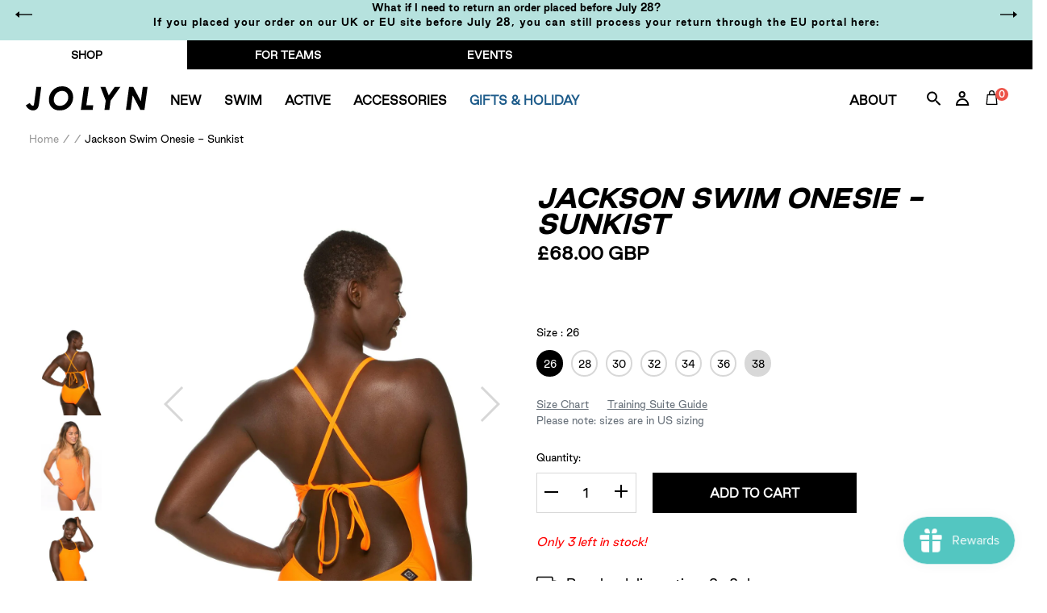

--- FILE ---
content_type: text/html; charset=utf-8
request_url: https://jolynclothing.co.uk/products/jackson-4-tie-back-onesie-sunkist-solid
body_size: 100769
content:
<!doctype html>
<html class="no-js" lang="en">
<head>
	<script id="pandectes-rules">   /* PANDECTES-GDPR: DO NOT MODIFY AUTO GENERATED CODE OF THIS SCRIPT */      window.PandectesSettings = {"store":{"id":7077127,"plan":"plus","theme":"BLACK FRIDAY-HOLIDAY 18/11/25","primaryLocale":"en","adminMode":false,"headless":false,"storefrontRootDomain":"","checkoutRootDomain":"","storefrontAccessToken":""},"tsPublished":1763467297,"declaration":{"showPurpose":false,"showProvider":false,"declIntroText":"","showDateGenerated":true},"language":{"unpublished":[],"languageMode":"Multilingual","fallbackLanguage":"en","languageDetection":"locale","languagesSupported":["fr","de","cs"]},"texts":{"managed":{"headerText":{"cs":"Respektujeme vaše soukromí","de":"Wir respektieren Ihre Privatsphäre","en":"We respect your privacy","fr":"Nous respectons votre vie privée"},"consentText":{"cs":"Používáme cookies, abychom vám zajistili co nejlepší uživatelský zážitek na našich webových stránkách. Technicky nezbytné cookies jsou nepostradatelné pro fungování webu a jsou vždy aktivní. Ostatní cookies nám pomáhají zlepšovat obsah a váš zážitek, a budou použity pouze s vaším souhlasem. Nastavení cookies můžete kdykoliv upravit nebo přijmout pouze technicky nezbytné cookies. Více informací najdete v našich","de":"Wir verwenden Cookies, um Ihnen ein optimales Nutzungserlebnis auf unserer Website zu bieten. Technisch notwendige Cookies sind für den Betrieb der Seite unverzichtbar und werden immer gesetzt. Andere Cookies helfen uns, unsere Inhalte und Ihr Erlebnis zu verbessern und werden nur mit Ihrer Zustimmung gesetzt. Sie können Ihre Cookie-Einstellungen jederzeit anpassen oder nur die technisch notwendigen Cookies akzeptieren. Mehr dazu erfahren Sie in unserer","en":"We use cookies to significantly improve your experience on the website. Some are technically necessary in order to be able to provide you with our services. Others help us to optimize the content of our site. By clicking on \"Accept\", we set various other cookies that are technically necessary, including those from third parties. You have the option of adjusting your settings individually at any time. You can find more information","fr":"Nous utilisons des cookies pour vous offrir la meilleure expérience possible sur notre site web. Les cookies techniquement nécessaires sont indispensables au fonctionnement du site et sont toujours activés. D'autres cookies nous aident à améliorer nos contenus et votre expérience, et ne seront utilisés qu'avec votre consentement. Vous pouvez modifier vos préférences en matière de cookies à tout moment ou accepter uniquement les cookies techniquement nécessaires. Pour en savoir plus, consultez notre"},"linkText":{"cs":"Zásadách ochrany osobních údajů.","de":"Datenschutzerklärung.","en":"here.","fr":"politique de confidentialité."},"imprintText":{"cs":"Otisk","de":"Impressum","en":"Imprint","fr":"Mentions légales"},"googleLinkText":{"cs":"Zásady ochrany soukromí Google","de":"Googles Datenschutzbestimmungen","en":"Google's Privacy Terms","fr":"Conditions de confidentialité de Google"},"allowButtonText":{"cs":"Přijmout","de":"Akzeptieren","en":"Accept","fr":"Accepter"},"denyButtonText":{"cs":"Pokles","de":"Ablehnen","en":"Decline","fr":"Refuser"},"dismissButtonText":{"cs":"Přijmout","de":"Akzeptieren","en":"Accept","fr":"Accepter"},"leaveSiteButtonText":{"cs":"Opustit tento web","de":"Diese Website verlassen","en":"Leave this site","fr":"Quitter ce site"},"preferencesButtonText":{"cs":"Předvolby","de":"Einstellungen","en":"Preferences","fr":"Préférences"},"cookiePolicyText":{"cs":"Zásady používání souborů cookie","de":"Cookie-Richtlinie","en":"Cookie policy","fr":"Politique relative aux cookies"},"preferencesPopupTitleText":{"cs":"Spravujte předvolby souhlasu","de":"Einwilligungseinstellungen verwalten","en":"Manage consent preferences","fr":"Gérer les préférences de consentement"},"preferencesPopupIntroText":{"cs":"Když navštívíte jakoukoli webovou stránku, může ukládat nebo získávat informace ve vašem prohlížeči, většinou ve formě souborů cookie. Tyto informace se mohou týkat vás, vašich preferencí nebo vašeho zařízení a většinou se používají k tomu, aby web fungoval tak, jak očekáváte. Tyto informace vás obvykle přímo neidentifikují, ale mohou vám poskytnout personalizovanější web.","de":"Wenn Sie eine Website besuchen, kann sie Informationen in Ihrem Browser speichern oder abrufen, meist in Form von Cookies. Diese Informationen können sich auf Sie, Ihre Einstellungen oder Ihr Gerät beziehen und werden hauptsächlich dazu verwendet, damit die Website Ihren Erwartungen entsprechend funktioniert. Die Informationen identifizieren Sie normalerweise nicht direkt, können Ihnen aber ein persönlicheres Web-Erlebnis bieten.","en":"When you visit any web site, it may store or retrieve information on your browser, mostly in the form of cookies. This information might be about you, your preferences or your device and is mostly used to make the site work as you expect it to. The information does not usually directly identify you, but it can give you a more personalized web experience.","fr":"Lorsque vous visitez un site Web, il peut stocker ou récupérer des informations sur votre navigateur, principalement sous la forme de cookies. Ces informations peuvent concerner vous, vos préférences ou votre appareil et sont principalement utilisées pour faire fonctionner le site comme vous l'attendez. Les informations ne vous identifient généralement pas directement, mais elles peuvent vous offrir une expérience Web plus personnalisée."},"preferencesPopupSaveButtonText":{"cs":"Uložte předvolby a ukončete","de":"Einstellungen speichern und beenden","en":"Save preferences & exit","fr":"Enregistrer les préférences et quitter"},"preferencesPopupCloseButtonText":{"cs":"Blízko","de":"Schließen","en":"Close","fr":"Fermer"},"preferencesPopupAcceptAllButtonText":{"cs":"Přijměte všechny","de":"Alle akzeptieren","en":"Accept all","fr":"Accepter tout"},"preferencesPopupRejectAllButtonText":{"cs":"Odmítnout vše","de":"Alle ablehnen","en":"Reject all","fr":"Rejeter tout"},"cookiesDetailsText":{"cs":"Podrobnosti o souborech cookie","de":"Cookie-Details","en":"Cookies details","fr":"Détails des cookies"},"preferencesPopupAlwaysAllowedText":{"cs":"vždy povoleno","de":"Immer erlaubt","en":"Always allowed","fr":"Toujours activé"},"accessSectionParagraphText":{"cs":"Máte právo mít kdykoli přístup ke svým údajům.","de":"Sie haben das Recht, jederzeit auf Ihre Daten zuzugreifen.","en":"You have the right to be able to access your personal data at any time. This includes your account information, your order records as well as any GDPR related requests you have made so far. You have the right to request a full report of your data.","fr":"Vous avez le droit de pouvoir accéder à vos données à tout moment."},"accessSectionTitleText":{"cs":"Přenos dat","de":"Datenübertragbarkeit","en":"Data Portability","fr":"Portabilité des données"},"accessSectionAccountInfoActionText":{"cs":"Osobní data","de":"persönliche Daten","en":"Personal data","fr":"Données personnelles"},"accessSectionDownloadReportActionText":{"cs":"Stáhnout vše","de":"Alle Daten anfordern","en":"Request export","fr":"Tout télécharger"},"accessSectionGDPRRequestsActionText":{"cs":"Žádosti subjektu údajů","de":"Anfragen betroffener Personen","en":"Data subject requests","fr":"Demandes des personnes concernées"},"accessSectionOrdersRecordsActionText":{"cs":"Objednávky","de":"Aufträge","en":"Orders","fr":"Ordres"},"rectificationSectionParagraphText":{"cs":"Máte právo požádat o aktualizaci svých údajů, kdykoli to považujete za vhodné.","de":"Sie haben das Recht, die Aktualisierung Ihrer Daten zu verlangen, wann immer Sie dies für angemessen halten.","en":"You have the right to request your data to be updated whenever you think it is appropriate.","fr":"Vous avez le droit de demander la mise à jour de vos données chaque fois que vous le jugez approprié."},"rectificationSectionTitleText":{"cs":"Oprava dat","de":"Datenberichtigung","en":"Data Rectification","fr":"Rectification des données"},"rectificationCommentPlaceholder":{"cs":"Popište, co chcete aktualizovat","de":"Beschreiben Sie, was Sie aktualisieren möchten","en":"Describe what you want to be updated","fr":"Décrivez ce que vous souhaitez mettre à jour"},"rectificationCommentValidationError":{"cs":"Komentář je vyžadován","de":"Kommentar ist erforderlich","en":"Comment is required","fr":"Un commentaire est requis"},"rectificationSectionEditAccountActionText":{"cs":"Požádat o aktualizaci","de":"Aktualisierung anfordern","en":"Request an update","fr":"Demander une mise à jour"},"erasureSectionTitleText":{"cs":"Právo být zapomenut","de":"Recht auf Löschung","en":"Right to be Forgotten","fr":"Droit à l'oubli"},"erasureSectionParagraphText":{"cs":"Máte právo požádat o vymazání všech vašich údajů. Poté již nebudete mít přístup ke svému účtu.","de":"Sie haben das Recht, die Löschung aller Ihrer Daten zu verlangen. Danach können Sie nicht mehr auf Ihr Konto zugreifen.","en":"Use this option if you want to remove your personal and other data from our store. Keep in mind that this process will delete your account, so you will no longer be able to access or use it anymore.","fr":"Vous avez le droit de demander que toutes vos données soient effacées. Après cela, vous ne pourrez plus accéder à votre compte."},"erasureSectionRequestDeletionActionText":{"cs":"Požádat o vymazání osobních údajů","de":"Löschung personenbezogener Daten anfordern","en":"Request personal data deletion","fr":"Demander la suppression des données personnelles"},"consentDate":{"cs":"Datum souhlasu","de":"Zustimmungsdatum","en":"Consent date","fr":"Date de consentement"},"consentId":{"cs":"ID souhlasu","de":"Einwilligungs-ID","en":"Consent ID","fr":"ID de consentement"},"consentSectionChangeConsentActionText":{"cs":"Změnit předvolbu souhlasu","de":"Einwilligungspräferenz ändern","en":"Change consent preference","fr":"Modifier la préférence de consentement"},"consentSectionConsentedText":{"cs":"Souhlasili jste se zásadami cookies této webové stránky na","de":"Sie haben der Cookie-Richtlinie dieser Website zugestimmt am","en":"You consented to the cookies policy of this website on","fr":"Vous avez consenti à la politique de cookies de ce site Web sur"},"consentSectionNoConsentText":{"cs":"Nesouhlasili jste se zásadami používání souborů cookie na tomto webu.","de":"Sie haben der Cookie-Richtlinie dieser Website nicht zugestimmt.","en":"You have not consented to the cookies policy of this website.","fr":"Vous n'avez pas consenti à la politique de cookies de ce site Web."},"consentSectionTitleText":{"cs":"Váš souhlas se soubory cookie","de":"Ihre Cookie-Einwilligung","en":"Your cookie consent","fr":"Votre consentement aux cookies"},"consentStatus":{"cs":"Preference souhlasu","de":"Einwilligungspräferenz","en":"Consent preference","fr":"Préférence de consentement"},"confirmationFailureMessage":{"cs":"Vaše žádost nebyla ověřena. Zkuste to znovu a pokud problém přetrvává, požádejte o pomoc vlastníka obchodu","de":"Ihre Anfrage wurde nicht bestätigt. Bitte versuchen Sie es erneut und wenn das Problem weiterhin besteht, wenden Sie sich an den Ladenbesitzer, um Hilfe zu erhalten","en":"Your request was not verified. Please try again and if problem persists, contact store owner for assistance","fr":"Votre demande n'a pas été vérifiée. Veuillez réessayer et si le problème persiste, contactez le propriétaire du magasin pour obtenir de l'aide"},"confirmationFailureTitle":{"cs":"Došlo k problému","de":"Ein Problem ist aufgetreten","en":"A problem occurred","fr":"Un problème est survenu"},"confirmationSuccessMessage":{"cs":"Brzy se vám ozveme ohledně vaší žádosti.","de":"Wir werden uns in Kürze zu Ihrem Anliegen bei Ihnen melden.","en":"We will soon get back to you as to your request.","fr":"Nous reviendrons rapidement vers vous quant à votre demande."},"confirmationSuccessTitle":{"cs":"Vaše žádost je ověřena","de":"Ihre Anfrage wurde bestätigt","en":"Your request is verified","fr":"Votre demande est vérifiée"},"guestsSupportEmailFailureMessage":{"cs":"Vaše žádost nebyla odeslána. Zkuste to znovu a pokud problém přetrvává, požádejte o pomoc vlastníka obchodu.","de":"Ihre Anfrage wurde nicht übermittelt. Bitte versuchen Sie es erneut und wenn das Problem weiterhin besteht, wenden Sie sich an den Shop-Inhaber, um Hilfe zu erhalten.","en":"Your request was not submitted. Please try again and if problem persists, contact store owner for assistance.","fr":"Votre demande n'a pas été soumise. Veuillez réessayer et si le problème persiste, contactez le propriétaire du magasin pour obtenir de l'aide."},"guestsSupportEmailFailureTitle":{"cs":"Došlo k problému","de":"Ein Problem ist aufgetreten","en":"A problem occurred","fr":"Un problème est survenu"},"guestsSupportEmailPlaceholder":{"cs":"Emailová adresa","de":"E-Mail-Addresse","en":"E-mail address","fr":"Adresse e-mail"},"guestsSupportEmailSuccessMessage":{"cs":"Pokud jste registrováni jako zákazníci tohoto obchodu, brzy vám přijde e -mail s pokyny, jak postupovat.","de":"Wenn Sie als Kunde dieses Shops registriert sind, erhalten Sie in Kürze eine E-Mail mit Anweisungen zum weiteren Vorgehen.","en":"If you are registered as a customer of this store, you will soon receive an email with instructions on how to proceed.","fr":"Si vous êtes inscrit en tant que client de ce magasin, vous recevrez bientôt un e-mail avec des instructions sur la marche à suivre."},"guestsSupportEmailSuccessTitle":{"cs":"Děkujeme za vaši žádost","de":"Vielen Dank für die Anfrage","en":"Thank you for your request","fr":"Merci pour votre requête"},"guestsSupportEmailValidationError":{"cs":"E -mail není platný","de":"Email ist ungültig","en":"Email is not valid","fr":"L'email n'est pas valide"},"guestsSupportInfoText":{"cs":"Chcete -li pokračovat, přihlaste se prosím pomocí svého zákaznického účtu.","de":"Bitte loggen Sie sich mit Ihrem Kundenkonto ein, um fortzufahren.","en":"Please login with your customer account to further proceed.","fr":"Veuillez vous connecter avec votre compte client pour continuer."},"submitButton":{"cs":"Předložit","de":"einreichen","en":"Submit","fr":"Soumettre"},"submittingButton":{"cs":"Odesílání ...","de":"Senden...","en":"Submitting...","fr":"Soumission..."},"cancelButton":{"cs":"zrušení","de":"Abbrechen","en":"Cancel","fr":"Annuler"},"declIntroText":{"cs":"Soubory cookie používáme k optimalizaci funkčnosti webu, analýze výkonu a poskytování personalizovaného zážitku. Některé soubory cookie jsou nezbytné pro správné fungování a fungování webových stránek. Tyto soubory cookie nelze zakázat. V tomto okně můžete spravovat své preference souborů cookie.","de":"Wir verwenden Cookies, um die Funktionalität der Website zu optimieren, die Leistung zu analysieren und Ihnen ein personalisiertes Erlebnis zu bieten. Einige Cookies sind für den ordnungsgemäßen Betrieb der Website unerlässlich. Diese Cookies können nicht deaktiviert werden. In diesem Fenster können Sie Ihre Präferenzen für Cookies verwalten.","en":"We use cookies to optimize website functionality, analyze the performance, and provide personalized experience to you. Some cookies are essential to make the website operate and function correctly. Those cookies cannot be disabled. In this window you can manage your preference of cookies.","fr":"Nous utilisons des cookies pour optimiser les fonctionnalités du site Web, analyser les performances et vous offrir une expérience personnalisée. Certains cookies sont indispensables au bon fonctionnement et au bon fonctionnement du site Web. Ces cookies ne peuvent pas être désactivés. Dans cette fenêtre, vous pouvez gérer vos préférences en matière de cookies."},"declName":{"cs":"název","de":"Name","en":"Name","fr":"Nom"},"declPurpose":{"cs":"Účel","de":"Zweck","en":"Purpose","fr":"But"},"declType":{"cs":"Typ","de":"Typ","en":"Type","fr":"Type"},"declRetention":{"cs":"Uchování","de":"Speicherdauer","en":"Retention","fr":"Rétention"},"declProvider":{"cs":"Poskytovatel","de":"Anbieter","en":"Provider","fr":"Fournisseur"},"declFirstParty":{"cs":"První strany","de":"Erstanbieter","en":"First-party","fr":"Première partie"},"declThirdParty":{"cs":"Třetí strana","de":"Drittanbieter","en":"Third-party","fr":"Tierce partie"},"declSeconds":{"cs":"sekundy","de":"Sekunden","en":"seconds","fr":"secondes"},"declMinutes":{"cs":"minut","de":"Minuten","en":"minutes","fr":"minutes"},"declHours":{"cs":"hodin","de":"Std.","en":"hours","fr":"heures"},"declDays":{"cs":"dní","de":"Tage","en":"days","fr":"jours"},"declWeeks":{"cs":"týden(ů)","de":"Woche(n)","en":"week(s)","fr":"semaine(s)"},"declMonths":{"cs":"měsíce","de":"Monate","en":"months","fr":"mois"},"declYears":{"cs":"let","de":"Jahre","en":"years","fr":"années"},"declSession":{"cs":"Zasedání","de":"Sitzung","en":"Session","fr":"Session"},"declDomain":{"cs":"Doména","de":"Domain","en":"Domain","fr":"Domaine"},"declPath":{"cs":"Cesta","de":"Weg","en":"Path","fr":"Chemin"}},"categories":{"strictlyNecessaryCookiesTitleText":{"cs":"Nezbytně nutné cookies","de":"Unbedingt erforderlich","en":"Strictly necessary cookies","fr":"Cookies strictement nécessaires"},"strictlyNecessaryCookiesDescriptionText":{"cs":"Tyto soubory cookie jsou nezbytné k tomu, abyste se mohli pohybovat po webové stránce a používat její funkce, jako je přístup do zabezpečených oblastí webové stránky. Web nemůže bez těchto cookies správně fungovat.","de":"Diese Cookies sind unerlässlich, damit Sie sich auf der Website bewegen und ihre Funktionen nutzen können, z. B. den Zugriff auf sichere Bereiche der Website. Ohne diese Cookies kann die Website nicht richtig funktionieren.","en":"These cookies are essential in order to enable you to move around the website and use its features, such as accessing secure areas of the website. Without these cookies services you have asked for, like shopping baskets or e-billing, cannot be provided.","fr":"Ces cookies sont essentiels pour vous permettre de vous déplacer sur le site Web et d'utiliser ses fonctionnalités, telles que l'accès aux zones sécurisées du site Web. Le site Web ne peut pas fonctionner correctement sans ces cookies."},"functionalityCookiesTitleText":{"cs":"Funkční cookies","de":"Funktionale Cookies","en":"Functionality cookies","fr":"Cookies fonctionnels"},"functionalityCookiesDescriptionText":{"cs":"Tyto soubory cookie umožňují webu poskytovat vylepšené funkce a přizpůsobení. Můžeme je nastavit my nebo poskytovatelé třetích stran, jejichž služby jsme přidali na naše stránky. Pokud tyto soubory cookie nepovolíte, některé nebo všechny tyto služby nemusí fungovat správně.","de":"Diese Cookies ermöglichen es der Website, verbesserte Funktionalität und Personalisierung bereitzustellen. Sie können von uns oder von Drittanbietern gesetzt werden, deren Dienste wir auf unseren Seiten hinzugefügt haben. Wenn Sie diese Cookies nicht zulassen, funktionieren einige oder alle dieser Dienste möglicherweise nicht richtig.","en":"These cookies allow the website to remember choices you make (such as your user name, language or the region you are in) and provide enhanced, more personal features. For instance, a website may be able to provide you with local weather reports or traffic news by storing in a cookie the region in which you are currently located. These cookies can also be used to remember changes you have made to text size, fonts and other parts of web pages that you can customise. They may also be used to provide services you have asked for such as watching a video or commenting on a blog. The information these cookies collect may be anonymised and they cannot track your browsing activity on other websites.","fr":"Ces cookies permettent au site de fournir des fonctionnalités et une personnalisation améliorées. Ils peuvent être définis par nous ou par des fournisseurs tiers dont nous avons ajouté les services à nos pages. Si vous n'autorisez pas ces cookies, certains ou tous ces services peuvent ne pas fonctionner correctement."},"performanceCookiesTitleText":{"cs":"Výkonnostní cookies","de":"Performance-Cookies","en":"Performance cookies","fr":"Cookies de performances"},"performanceCookiesDescriptionText":{"cs":"Tyto soubory cookie nám umožňují sledovat a zlepšovat výkon našich webových stránek. Například nám umožňují počítat návštěvy, identifikovat zdroje provozu a zjistit, které části webu jsou nejoblíbenější.","de":"Diese Cookies ermöglichen es uns, die Leistung unserer Website zu überwachen und zu verbessern. Sie ermöglichen es uns beispielsweise, Besuche zu zählen, Verkehrsquellen zu identifizieren und zu sehen, welche Teile der Website am beliebtesten sind.","en":"These cookies collect information about how visitors use a website, for instance which pages visitors go to most often, and if they get error messages from web pages. These cookies don’t collect information that identifies a visitor. All information these cookies collect is aggregated and therefore anonymous. It is only used to improve how a website works.","fr":"Ces cookies nous permettent de surveiller et d'améliorer les performances de notre site Web. Par exemple, ils nous permettent de compter les visites, d'identifier les sources de trafic et de voir quelles parties du site sont les plus populaires."},"targetingCookiesTitleText":{"cs":"Cílení na cookies","de":"Targeting-Cookies","en":"Targeting cookies","fr":"Ciblage des cookies"},"targetingCookiesDescriptionText":{"cs":"Tyto soubory cookie mohou být prostřednictvím našich stránek nastaveny našimi reklamními partnery. Tyto společnosti je mohou použít k vytvoření profilu vašich zájmů a zobrazení relevantních reklam na jiných webech. Neukládají přímo osobní údaje, ale jsou založeny na jedinečné identifikaci vašeho prohlížeče a internetového zařízení. Pokud tyto cookies nepovolíte, dočkáte se méně cílené reklamy.","de":"Diese Cookies können von unseren Werbepartnern über unsere Website gesetzt werden. Sie können von diesen Unternehmen verwendet werden, um ein Profil Ihrer Interessen zu erstellen und Ihnen relevante Werbung auf anderen Websites anzuzeigen. Sie speichern keine direkten personenbezogenen Daten, sondern basieren auf der eindeutigen Identifizierung Ihres Browsers und Ihres Internetgeräts. Wenn Sie diese Cookies nicht zulassen, erleben Sie weniger zielgerichtete Werbung.","en":"These cookies are used to deliver adverts more relevant to you and your interests They are also used to limit the number of times you see an advertisement as well as help measure the effectiveness of the advertising campaign. They are usually placed by advertising networks with the website operator’s permission. They remember that you have visited a website and this information is shared with other organisations such as advertisers. Quite often targeting or advertising cookies will be linked to site functionality provided by the other organisation.","fr":"Ces cookies peuvent être installés via notre site par nos partenaires publicitaires. Ils peuvent être utilisés par ces sociétés pour établir un profil de vos intérêts et vous montrer des publicités pertinentes sur d'autres sites. Ils ne stockent pas directement d'informations personnelles, mais sont basés sur l'identification unique de votre navigateur et de votre appareil Internet. Si vous n'autorisez pas ces cookies, vous bénéficierez d'une publicité moins ciblée."},"unclassifiedCookiesTitleText":{"cs":"Neklasifikované cookies","de":"Unklassifizierte Cookies","en":"Unclassified cookies","fr":"Cookies non classés"},"unclassifiedCookiesDescriptionText":{"cs":"Neklasifikované cookies jsou cookies, které právě zpracováváme, společně s poskytovateli jednotlivých cookies.","de":"Unklassifizierte Cookies sind Cookies, die wir gerade zusammen mit den Anbietern einzelner Cookies klassifizieren.","en":"Unclassified cookies are cookies that we are in the process of classifying, together with the providers of individual cookies.","fr":"Les cookies non classés sont des cookies que nous sommes en train de classer avec les fournisseurs de cookies individuels."}},"auto":{}},"library":{"previewMode":false,"fadeInTimeout":0,"defaultBlocked":7,"showLink":true,"showImprintLink":false,"showGoogleLink":false,"enabled":true,"cookie":{"expiryDays":365,"secure":true,"domain":""},"dismissOnScroll":false,"dismissOnWindowClick":false,"dismissOnTimeout":false,"palette":{"popup":{"background":"#FFFFFF","backgroundForCalculations":{"a":1,"b":255,"g":255,"r":255},"text":"#5C5C5C"},"button":{"background":"#ADDFDB","backgroundForCalculations":{"a":1,"b":219,"g":223,"r":173},"text":"#FFFFFF","textForCalculation":{"a":1,"b":255,"g":255,"r":255},"border":"transparent"}},"content":{"href":"https://jolyn-clothing-company-eur.myshopify.com/pages/privacy-statement-gdpr","imprintHref":"/","close":"&#10005;","target":"_blank","logo":""},"window":"<div role=\"dialog\" aria-label=\"{{header}}\" aria-describedby=\"cookieconsent:desc\" id=\"cookie-consent-dialogBox\" class=\"cc-window-wrapper cc-bottom-wrapper\"><div class=\"pd-cookie-banner-window cc-window {{classes}}\">{{children}}</div></div>","compliance":{"custom":"<div class=\"cc-compliance cc-highlight\">{{preferences}}{{allow}}{{deny}}</div>"},"type":"custom","layouts":{"basic":"{{messagelink}}{{compliance}}"},"position":"bottom","theme":"classic","revokable":false,"animateRevokable":false,"revokableReset":false,"revokableLogoUrl":"https://cdn.shopify.com/s/files/1/0707/7127/t/29/assets/pandectes-reopen-logo.png?v=1763462329","revokablePlacement":"bottom-left","revokableMarginHorizontal":15,"revokableMarginVertical":15,"static":false,"autoAttach":true,"hasTransition":true,"blacklistPage":[""],"elements":{"close":"<button aria-label=\"Close\" type=\"button\" class=\"cc-close\">{{close}}</button>","dismiss":"<button type=\"button\" class=\"cc-btn cc-btn-decision cc-dismiss\">{{dismiss}}</button>","allow":"<button type=\"button\" class=\"cc-btn cc-btn-decision cc-allow\">{{allow}}</button>","deny":"<button type=\"button\" class=\"cc-btn cc-btn-decision cc-deny\">{{deny}}</button>","preferences":"<button type=\"button\" class=\"cc-btn cc-settings\" aria-controls=\"pd-cp-preferences\" onclick=\"Pandectes.fn.openPreferences()\">{{preferences}}</button>"}},"geolocation":{"brOnly":false,"caOnly":true,"chOnly":false,"euOnly":true,"jpOnly":false,"thOnly":false,"canadaOnly":false,"canadaLaw25":false,"canadaPipeda":false,"globalVisibility":false},"dsr":{"guestsSupport":false,"accessSectionDownloadReportAuto":false},"banner":{"resetTs":1605124352,"extraCss":"        .cc-banner-logo {max-width: 24em!important;}    @media(min-width: 768px) {.cc-window.cc-floating{max-width: 24em!important;width: 24em!important;}}    .cc-message, .pd-cookie-banner-window .cc-header, .cc-logo {text-align: center}    .cc-window-wrapper{z-index: 16777100;}    .cc-window{z-index: 16777100;font-family: inherit;}    .pd-cookie-banner-window .cc-header{font-family: inherit;}    .pd-cp-ui{font-family: inherit; background-color: #FFFFFF;color:#5C5C5C;}    button.pd-cp-btn, a.pd-cp-btn{background-color:#ADDFDB;color:#FFFFFF!important;}    input + .pd-cp-preferences-slider{background-color: rgba(92, 92, 92, 0.3)}    .pd-cp-scrolling-section::-webkit-scrollbar{background-color: rgba(92, 92, 92, 0.3)}    input:checked + .pd-cp-preferences-slider{background-color: rgba(92, 92, 92, 1)}    .pd-cp-scrolling-section::-webkit-scrollbar-thumb {background-color: rgba(92, 92, 92, 1)}    .pd-cp-ui-close{color:#5C5C5C;}    .pd-cp-preferences-slider:before{background-color: #FFFFFF}    .pd-cp-title:before {border-color: #5C5C5C!important}    .pd-cp-preferences-slider{background-color:#5C5C5C}    .pd-cp-toggle{color:#5C5C5C!important}    @media(max-width:699px) {.pd-cp-ui-close-top svg {fill: #5C5C5C}}    .pd-cp-toggle:hover,.pd-cp-toggle:visited,.pd-cp-toggle:active{color:#5C5C5C!important}    .pd-cookie-banner-window {}  ","customJavascript":{},"showPoweredBy":false,"logoHeight":40,"revokableTrigger":false,"hybridStrict":false,"cookiesBlockedByDefault":"7","isActive":true,"implicitSavePreferences":false,"cookieIcon":true,"blockBots":false,"showCookiesDetails":true,"hasTransition":true,"blockingPage":false,"showOnlyLandingPage":false,"leaveSiteUrl":"https://www.google.com","linkRespectStoreLang":false},"cookies":{"0":[{"name":"cart_currency","type":"http","domain":"eu.jolynclothing.com","path":"/","provider":"Shopify","firstParty":true,"retention":"15 day(s)","session":false,"expires":15,"unit":"declDays","purpose":{"cs":"Soubor cookie je nezbytný pro zabezpečenou funkci pokladny a platby na webu. Tuto funkci poskytuje shopify.com.","de":"Das Cookie ist für die sichere Checkout- und Zahlungsfunktion auf der Website erforderlich. Diese Funktion wird von shopify.com bereitgestellt.","en":"Used in connection with shopping cart.","fr":"Le cookie est nécessaire pour la fonction de paiement et de paiement sécurisé sur le site Web. Cette fonction est fournie par shopify.com."}},{"name":"localization","type":"http","domain":"eu.jolynclothing.com","path":"/","provider":"Shopify","firstParty":true,"retention":"1 year(s)","session":false,"expires":1,"unit":"declYears","purpose":{"cs":"Lokalizace obchodu Shopify","de":"Lokalisierung von Shopify-Shops","en":"Shopify store localization","fr":"Localisation de boutique Shopify"}},{"name":"keep_alive","type":"http","domain":"eu.jolynclothing.com","path":"/","provider":"Shopify","firstParty":true,"retention":"30 minute(s)","session":false,"expires":30,"unit":"declMinutes","purpose":{"cs":"Používá se ve spojení s lokalizací kupujícího.","de":"Wird im Zusammenhang mit der Käuferlokalisierung verwendet.","en":"Used in connection with buyer localization.","fr":"Utilisé en relation avec la localisation de l'acheteur."}},{"name":"secure_customer_sig","type":"http","domain":"eu.jolynclothing.com","path":"/","provider":"Shopify","firstParty":true,"retention":"1 year(s)","session":false,"expires":1,"unit":"declYears","purpose":{"cs":"Používá se ve spojení s přihlášením zákazníka.","de":"Wird im Zusammenhang mit dem Kundenlogin verwendet.","en":"Used in connection with customer login.","fr":"Utilisé en relation avec la connexion client."}},{"name":"_cmp_a","type":"http","domain":".jolynclothing.com","path":"/","provider":"Shopify","firstParty":true,"retention":"24 hour(s)","session":false,"expires":24,"unit":"declHours","purpose":{"cs":"Používá se pro správu nastavení ochrany osobních údajů zákazníků.","de":"Wird zum Verwalten der Datenschutzeinstellungen des Kunden verwendet.","en":"Used for managing customer privacy settings.","fr":"Utilisé pour gérer les paramètres de confidentialité des clients."}},{"name":"_tracking_consent","type":"http","domain":".jolynclothing.com","path":"/","provider":"Shopify","firstParty":true,"retention":"1 year(s)","session":false,"expires":1,"unit":"declYears","purpose":{"cs":"Předvolby sledování.","de":"Tracking-Einstellungen.","en":"Tracking preferences.","fr":"Préférences de suivi."}},{"name":"_shopify_m","type":"http","domain":".jolynclothing.com","path":"/","provider":"Shopify","firstParty":true,"retention":"1 year(s)","session":false,"expires":1,"unit":"declYears","purpose":{"en":"Used for managing customer privacy settings."}},{"name":"shopify_pay_redirect","type":"http","domain":"eu.jolynclothing.com","path":"/","provider":"Shopify","firstParty":true,"retention":"60 minute(s)","session":false,"expires":60,"unit":"declMinutes","purpose":{"cs":"Soubor cookie je nezbytný pro zabezpečenou funkci pokladny a platby na webu. Tuto funkci poskytuje shopify.com.","de":"Das Cookie ist für die sichere Checkout- und Zahlungsfunktion auf der Website erforderlich. Diese Funktion wird von shopify.com bereitgestellt.","en":"Used in connection with checkout.","fr":"Le cookie est nécessaire pour la fonction de paiement et de paiement sécurisé sur le site Web. Cette fonction est fournie par shopify.com."}},{"name":"cart","type":"http","domain":"eu.jolynclothing.com","path":"/","provider":"Shopify","firstParty":true,"retention":"15 day(s)","session":false,"expires":15,"unit":"declDays","purpose":{"cs":"Nezbytné pro funkčnost nákupního košíku na webu.","de":"Notwendig für die Warenkorbfunktion auf der Website.","en":"Used in connection with shopping cart.","fr":"Nécessaire pour la fonctionnalité de panier d'achat sur le site Web."}},{"name":"cart_ts","type":"http","domain":"eu.jolynclothing.com","path":"/","provider":"Shopify","firstParty":true,"retention":"15 day(s)","session":false,"expires":15,"unit":"declDays","purpose":{"cs":"Používá se ve spojení s pokladnou.","de":"Wird im Zusammenhang mit der Kasse verwendet.","en":"Used in connection with checkout.","fr":"Utilisé en relation avec le paiement."}},{"name":"cart_sig","type":"http","domain":"eu.jolynclothing.com","path":"/","provider":"Shopify","firstParty":true,"retention":"15 day(s)","session":false,"expires":15,"unit":"declDays","purpose":{"cs":"Analytika Shopify.","de":"Shopify-Analysen.","en":"Used in connection with checkout.","fr":"Analyses Shopify."}},{"name":"cart_ver","type":"http","domain":"eu.jolynclothing.com","path":"/","provider":"Shopify","firstParty":true,"retention":"15 day(s)","session":false,"expires":15,"unit":"declDays","purpose":{"en":"Used in connection with shopping cart."}},{"name":"_shopify_tw","type":"http","domain":".jolynclothing.com","path":"/","provider":"Shopify","firstParty":true,"retention":"14 day(s)","session":false,"expires":14,"unit":"declDays","purpose":{"en":"Used for managing customer privacy settings."}},{"name":"_shopify_tm","type":"http","domain":".jolynclothing.com","path":"/","provider":"Shopify","firstParty":true,"retention":"30 minute(s)","session":false,"expires":30,"unit":"declMinutes","purpose":{"en":"Used for managing customer privacy settings."}},{"name":"_secure_account_session_id","type":"http","domain":"eu.account.jolynclothing.com","path":"/","provider":"Shopify","firstParty":true,"retention":"30 day(s)","session":false,"expires":30,"unit":"declDays","purpose":{"en":"Used to track a user's session for new customer accounts."}},{"name":"customer_account_locale","type":"http","domain":"eu.account.jolynclothing.com","path":"/","provider":"Shopify","firstParty":true,"retention":"1 year(s)","session":false,"expires":1,"unit":"declYears","purpose":{"en":"Used in connection with new customer accounts."}},{"name":"identity-state-422717871f7407ca6c63de4f91512ed9","type":"http","domain":"eu.account.jolynclothing.com","path":"/","provider":"Shopify","firstParty":true,"retention":"24 hour(s)","session":false,"expires":24,"unit":"declHours","purpose":{"en":"Used in connection with customer authentication"}},{"name":"identity-state","type":"http","domain":"eu.account.jolynclothing.com","path":"/","provider":"Shopify","firstParty":true,"retention":"24 hour(s)","session":false,"expires":24,"unit":"declHours","purpose":{"en":"Used in connection with customer authentication"}},{"name":"_identity_session","type":"http","domain":"shopify.com","path":"/","provider":"Shopify","firstParty":true,"retention":"1 year(s)","session":false,"expires":1,"unit":"declYears","purpose":{"cs":"Obsahuje identifikátor relace identity uživatele.","de":"Enthält die Identitätssitzungskennung des Benutzers.","en":"","fr":"Contient l&#39;identifiant de session d&#39;identité de l&#39;utilisateur."}},{"name":"_pandectes_gdpr","type":"http","domain":".eu.jolynclothing.com","path":"/","provider":"Pandectes","firstParty":true,"retention":"1 year(s)","session":false,"expires":1,"unit":"declYears","purpose":{"cs":"Používá se pro funkčnost banneru souhlasu s cookies.","de":"Wird für die Funktionalität des Cookies-Zustimmungsbanners verwendet.","en":"Used for the functionality of the cookies consent banner.","fr":"Utilisé pour la fonctionnalité de la bannière de consentement aux cookies."}}],"1":[],"2":[{"name":"_shopify_y","type":"http","domain":".jolynclothing.com","path":"/","provider":"Shopify","firstParty":true,"retention":"1 year(s)","session":false,"expires":1,"unit":"declYears","purpose":{"cs":"Analytika Shopify.","de":"Shopify-Analysen.","en":"Shopify analytics.","fr":"Analyses Shopify."}},{"name":"_y","type":"http","domain":".jolynclothing.com","path":"/","provider":"Shopify","firstParty":true,"retention":"1 year(s)","session":false,"expires":1,"unit":"declYears","purpose":{"en":"Shopify analytics."}},{"name":"_s","type":"http","domain":".jolynclothing.com","path":"/","provider":"Shopify","firstParty":true,"retention":"31 minute(s)","session":false,"expires":31,"unit":"declMinutes","purpose":{"en":"Shopify analytics."}},{"name":"_shopify_s","type":"http","domain":".jolynclothing.com","path":"/","provider":"Shopify","firstParty":true,"retention":"31 minute(s)","session":false,"expires":31,"unit":"declMinutes","purpose":{"cs":"Analytika Shopify.","de":"Shopify-Analysen.","en":"Shopify analytics.","fr":"Analyses Shopify."}},{"name":"_ga_4L65JKVQDN","type":"http","domain":".jolynclothing.com","path":"/","provider":"Google","firstParty":true,"retention":"1 year(s)","session":false,"expires":1,"unit":"declYears","purpose":{"en":"Cookie is set by Google Analytics with unknown functionality"}},{"name":"__cf_bm","type":"http","domain":".myfonts.net","path":"/","provider":"CloudFlare","firstParty":true,"retention":"30 minute(s)","session":false,"expires":30,"unit":"declMinutes","purpose":{"cs":"Používá se ke správě příchozího provozu, který odpovídá kritériím spojeným s roboty.","de":"Wird verwendet, um eingehenden Datenverkehr zu verwalten, der den mit Bots verbundenen Kriterien entspricht.","en":"Used to manage incoming traffic that matches criteria associated with bots.","fr":"Utilisé pour gérer le trafic entrant qui correspond aux critères associés aux bots."}},{"name":"_orig_referrer","type":"http","domain":".jolynclothing.com","path":"/","provider":"Shopify","firstParty":true,"retention":"14 day(s)","session":false,"expires":14,"unit":"declDays","purpose":{"cs":"Sleduje vstupní stránky.","de":"Verfolgt Zielseiten.","en":"Tracks landing pages.","fr":"Suit les pages de destination."}},{"name":"__cf_bm","type":"http","domain":".boldapps.net","path":"/","provider":"CloudFlare","firstParty":true,"retention":"30 minute(s)","session":false,"expires":30,"unit":"declMinutes","purpose":{"cs":"Používá se ke správě příchozího provozu, který odpovídá kritériím spojeným s roboty.","de":"Wird verwendet, um eingehenden Datenverkehr zu verwalten, der den mit Bots verbundenen Kriterien entspricht.","en":"Used to manage incoming traffic that matches criteria associated with bots.","fr":"Utilisé pour gérer le trafic entrant qui correspond aux critères associés aux bots."}},{"name":"_landing_page","type":"http","domain":".jolynclothing.com","path":"/","provider":"Shopify","firstParty":true,"retention":"14 day(s)","session":false,"expires":14,"unit":"declDays","purpose":{"cs":"Sleduje vstupní stránky.","de":"Verfolgt Zielseiten.","en":"Tracks landing pages.","fr":"Suit les pages de destination."}},{"name":"_shopify_sa_t","type":"http","domain":".jolynclothing.com","path":"/","provider":"Shopify","firstParty":true,"retention":"30 minute(s)","session":false,"expires":30,"unit":"declMinutes","purpose":{"cs":"Analýzy Shopify týkající se marketingu a doporučení.","de":"Shopify-Analysen in Bezug auf Marketing und Empfehlungen.","en":"Shopify analytics relating to marketing & referrals.","fr":"Analyses Shopify relatives au marketing et aux références."}},{"name":"_shopify_sa_p","type":"http","domain":".jolynclothing.com","path":"/","provider":"Shopify","firstParty":true,"retention":"30 minute(s)","session":false,"expires":30,"unit":"declMinutes","purpose":{"cs":"Analýzy Shopify týkající se marketingu a doporučení.","de":"Shopify-Analysen in Bezug auf Marketing und Empfehlungen.","en":"Shopify analytics relating to marketing & referrals.","fr":"Analyses Shopify relatives au marketing et aux références."}},{"name":"_gid","type":"http","domain":".jolynclothing.com","path":"/","provider":"Google","firstParty":true,"retention":"24 hour(s)","session":false,"expires":24,"unit":"declHours","purpose":{"cs":"Soubor cookie je umístěn službou Google Analytics za účelem počítání a sledování zobrazení stránek.","de":"Cookie wird von Google Analytics platziert, um Seitenaufrufe zu zählen und zu verfolgen.","en":"Cookie is placed by Google Analytics to count and track pageviews.","fr":"Le cookie est placé par Google Analytics pour compter et suivre les pages vues."}},{"name":"_gat","type":"http","domain":".jolynclothing.com","path":"/","provider":"Google","firstParty":true,"retention":"47 second(s)","session":false,"expires":47,"unit":"declSeconds","purpose":{"cs":"Soubor cookie je umístěn službou Google Analytics k filtrování požadavků od robotů.","de":"Cookie wird von Google Analytics platziert, um Anfragen von Bots zu filtern.","en":"Cookie is placed by Google Analytics to filter requests from bots.","fr":"Le cookie est placé par Google Analytics pour filtrer les requêtes des bots."}},{"name":"_ga_NXZNZD1BQ5","type":"http","domain":".jolynclothing.com","path":"/","provider":"Google","firstParty":true,"retention":"1 year(s)","session":false,"expires":1,"unit":"declYears","purpose":{"en":"Cookie is set by Google Analytics with unknown functionality"}},{"name":"_ga","type":"http","domain":".jolynclothing.com","path":"/","provider":"Google","firstParty":true,"retention":"1 year(s)","session":false,"expires":1,"unit":"declYears","purpose":{"cs":"Soubor cookie je nastaven službou Google Analytics s neznámou funkcí","de":"Cookie wird von Google Analytics mit unbekannter Funktionalität gesetzt","en":"Cookie is set by Google Analytics with unknown functionality","fr":"Le cookie est défini par Google Analytics avec une fonctionnalité inconnue"}},{"name":"_y","type":"http","domain":".shopify.com","path":"/","provider":"Shopify","firstParty":true,"retention":"360 day(s)","session":false,"expires":360,"unit":"declDays","purpose":{"en":"Shopify analytics."}},{"name":"_shopify_y","type":"http","domain":".shopify.com","path":"/","provider":"Shopify","firstParty":true,"retention":"360 day(s)","session":false,"expires":360,"unit":"declDays","purpose":{"cs":"Analytika Shopify.","de":"Shopify-Analysen.","en":"Shopify analytics.","fr":"Analyses Shopify."}},{"name":"_s","type":"http","domain":".shopify.com","path":"/","provider":"Shopify","firstParty":true,"retention":"30 minute(s)","session":false,"expires":30,"unit":"declMinutes","purpose":{"en":"Shopify analytics."}},{"name":"_shopify_s","type":"http","domain":".shopify.com","path":"/","provider":"Shopify","firstParty":true,"retention":"30 minute(s)","session":false,"expires":30,"unit":"declMinutes","purpose":{"cs":"Analytika Shopify.","de":"Shopify-Analysen.","en":"Shopify analytics.","fr":"Analyses Shopify."}}],"4":[{"name":"_gcl_au","type":"http","domain":".jolynclothing.com","path":"/","provider":"Google","firstParty":true,"retention":"90 day(s)","session":false,"expires":90,"unit":"declDays","purpose":{"cs":"Soubor cookie je umístěn Správcem značek Google za účelem sledování konverzí.","de":"Cookie wird von Google Tag Manager platziert, um Conversions zu verfolgen.","en":"Cookie is placed by Google Tag Manager to track conversions.","fr":"Le cookie est placé par Google Tag Manager pour suivre les conversions."}},{"name":"__kla_id","type":"http","domain":"eu.jolynclothing.com","path":"/","provider":"Klaviyo","firstParty":true,"retention":"1 year(s)","session":false,"expires":1,"unit":"declYears","purpose":{"cs":"Sleduje, když se někdo proklikne přes e-mail Klaviyo na váš web","de":"Verfolgt, wenn jemand durch eine Klaviyo-E-Mail auf Ihre Website klickt","en":"Tracks when someone clicks through a Klaviyo email to your website","fr":"Suit quand quelqu'un clique sur un e-mail Klaviyo vers votre site Web."}},{"name":"_fbp","type":"http","domain":".jolynclothing.com","path":"/","provider":"Facebook","firstParty":true,"retention":"90 day(s)","session":false,"expires":90,"unit":"declDays","purpose":{"cs":"Cookie ukládá Facebook za účelem sledování návštěv napříč webovými stránkami.","de":"Cookie wird von Facebook platziert, um Besuche auf Websites zu verfolgen.","en":"Cookie is placed by Facebook to track visits across websites.","fr":"Le cookie est placé par Facebook pour suivre les visites sur les sites Web."}},{"name":"IDE","type":"http","domain":".doubleclick.net","path":"/","provider":"Google","firstParty":true,"retention":"1 year(s)","session":false,"expires":1,"unit":"declYears","purpose":{"cs":"K měření akcí návštěvníků poté, co prokliknou z reklamy. Vyprší po 1 roce.","de":"Um die Aktionen der Besucher zu messen, nachdem sie sich durch eine Anzeige geklickt haben. Verfällt nach 1 Jahr.","en":"To measure the visitors’ actions after they click through from an advert. Expires after 1 year.","fr":"Pour mesurer les actions des visiteurs après avoir cliqué sur une publicité. Expire après 1 an."}}],"8":[{"name":"device_id","type":"http","domain":"shopify.com","path":"/","provider":"Unknown","firstParty":true,"retention":"1 year(s)","session":false,"expires":1,"unit":"declYears","purpose":{"cs":"Identifikátor zařízení relace, který pomáhá předcházet podvodům.","de":"Sitzungsgerätekennung zur Betrugsprävention.","en":"","fr":"Identifiant de l’appareil de session pour aider à prévenir la fraude."}},{"name":"__Host-_identity_session_same_site","type":"http","domain":"shopify.com","path":"/","provider":"Unknown","firstParty":true,"retention":"1 year(s)","session":false,"expires":1,"unit":"declYears","purpose":{"en":""}},{"name":"request_method","type":"http","domain":"shopify.com","path":"/","provider":"Unknown","firstParty":true,"retention":"Session","session":true,"expires":-1697615220,"unit":"declSeconds","purpose":{"en":""}},{"name":"device_fp_id","type":"http","domain":"shopify.com","path":"/","provider":"Unknown","firstParty":true,"retention":"1 year(s)","session":false,"expires":1,"unit":"declYears","purpose":{"cs":"Identifikátor otisku zařízení, který pomáhá předcházet podvodům.","de":"Fingerabdruck-ID des Geräts zur Betrugsprävention.","en":"","fr":"Identifiant d’empreinte digitale de l’appareil pour aider à prévenir la fraude."}},{"name":"_pay_session","type":"http","domain":"pay.shopify.com","path":"/","provider":"Unknown","firstParty":true,"retention":"Session","session":true,"expires":-1697615220,"unit":"declSeconds","purpose":{"cs":"Soubor cookie relace Rails pro Shopify Pay","de":"Das Rails-Session-Cookie für Shopify Pay","en":"","fr":"Le cookie de session Rails pour Shopify Pay"}},{"name":"__cflb","type":"http","domain":"api2.hcaptcha.com","path":"/","provider":"Unknown","firstParty":true,"retention":"30 minute(s)","session":false,"expires":30,"unit":"declMinutes","purpose":{"en":""}}]},"blocker":{"isActive":false,"googleConsentMode":{"id":"","analyticsId":"","isActive":false,"adStorageCategory":4,"analyticsStorageCategory":2,"personalizationStorageCategory":1,"functionalityStorageCategory":1,"customEvent":true,"securityStorageCategory":0,"redactData":true,"urlPassthrough":false},"facebookPixel":{"id":"","isActive":false,"ldu":false},"microsoft":{},"rakuten":{"isActive":false,"cmp":false,"ccpa":false},"gpcIsActive":false,"clarity":{},"defaultBlocked":7,"patterns":{"whiteList":[],"blackList":{"1":[],"2":[],"4":[],"8":[]},"iframesWhiteList":[],"iframesBlackList":{"1":[],"2":[],"4":[],"8":[]},"beaconsWhiteList":[],"beaconsBlackList":{"1":[],"2":[],"4":[],"8":[]}}}}      !function(){"use strict";window.PandectesRules=window.PandectesRules||{},window.PandectesRules.manualBlacklist={1:[],2:[],4:[]},window.PandectesRules.blacklistedIFrames={1:[],2:[],4:[]},window.PandectesRules.blacklistedCss={1:[],2:[],4:[]},window.PandectesRules.blacklistedBeacons={1:[],2:[],4:[]};const e="javascript/blocked",t=["US-CA","US-VA","US-CT","US-UT","US-CO","US-MT","US-TX","US-OR","US-IA","US-NE","US-NH","US-DE","US-NJ","US-TN","US-MN"],n=["AT","BE","BG","HR","CY","CZ","DK","EE","FI","FR","DE","GR","HU","IE","IT","LV","LT","LU","MT","NL","PL","PT","RO","SK","SI","ES","SE","GB","LI","NO","IS"];function a(e){return new RegExp(e.replace(/[/\\.+?$()]/g,"\\$&").replace("*","(.*)"))}const o=(e,t="log")=>{new URLSearchParams(window.location.search).get("log")&&console[t](`PandectesRules: ${e}`)};function s(e){const t=document.createElement("script");t.async=!0,t.src=e,document.head.appendChild(t)}const r=window.PandectesRulesSettings||window.PandectesSettings,i=function(){if(void 0!==window.dataLayer&&Array.isArray(window.dataLayer)){if(window.dataLayer.some((e=>"pandectes_full_scan"===e.event)))return!0}return!1}(),c=((e="_pandectes_gdpr")=>{const t=("; "+document.cookie).split("; "+e+"=");let n;if(t.length<2)n={};else{const e=t.pop().split(";");n=window.atob(e.shift())}const a=(e=>{try{return JSON.parse(e)}catch(e){return!1}})(n);return!1!==a?a:n})(),{banner:{isActive:l},blocker:{defaultBlocked:d,patterns:u}}=r,g=c&&null!==c.preferences&&void 0!==c.preferences?c.preferences:null,p=i?0:l?null===g?d:g:0,f={1:!(1&p),2:!(2&p),4:!(4&p)},{blackList:h,whiteList:y,iframesBlackList:w,iframesWhiteList:m,beaconsBlackList:b,beaconsWhiteList:k}=u,_={blackList:[],whiteList:[],iframesBlackList:{1:[],2:[],4:[],8:[]},iframesWhiteList:[],beaconsBlackList:{1:[],2:[],4:[],8:[]},beaconsWhiteList:[]};[1,2,4].map((e=>{f[e]||(_.blackList.push(...h[e].length?h[e].map(a):[]),_.iframesBlackList[e]=w[e].length?w[e].map(a):[],_.beaconsBlackList[e]=b[e].length?b[e].map(a):[])})),_.whiteList=y.length?y.map(a):[],_.iframesWhiteList=m.length?m.map(a):[],_.beaconsWhiteList=k.length?k.map(a):[];const v={scripts:[],iframes:{1:[],2:[],4:[]},beacons:{1:[],2:[],4:[]},css:{1:[],2:[],4:[]}},L=(t,n)=>t&&(!n||n!==e)&&(!_.blackList||_.blackList.some((e=>e.test(t))))&&(!_.whiteList||_.whiteList.every((e=>!e.test(t)))),S=(e,t)=>{const n=_.iframesBlackList[t],a=_.iframesWhiteList;return e&&(!n||n.some((t=>t.test(e))))&&(!a||a.every((t=>!t.test(e))))},C=(e,t)=>{const n=_.beaconsBlackList[t],a=_.beaconsWhiteList;return e&&(!n||n.some((t=>t.test(e))))&&(!a||a.every((t=>!t.test(e))))},A=new MutationObserver((e=>{for(let t=0;t<e.length;t++){const{addedNodes:n}=e[t];for(let e=0;e<n.length;e++){const t=n[e],a=t.dataset&&t.dataset.cookiecategory;if(1===t.nodeType&&"LINK"===t.tagName){const e=t.dataset&&t.dataset.href;if(e&&a)switch(a){case"functionality":case"C0001":v.css[1].push(e);break;case"performance":case"C0002":v.css[2].push(e);break;case"targeting":case"C0003":v.css[4].push(e)}}}}}));var $=new MutationObserver((t=>{for(let n=0;n<t.length;n++){const{addedNodes:a}=t[n];for(let t=0;t<a.length;t++){const n=a[t],s=n.src||n.dataset&&n.dataset.src,r=n.dataset&&n.dataset.cookiecategory;if(1===n.nodeType&&"IFRAME"===n.tagName){if(s){let e=!1;S(s,1)||"functionality"===r||"C0001"===r?(e=!0,v.iframes[1].push(s)):S(s,2)||"performance"===r||"C0002"===r?(e=!0,v.iframes[2].push(s)):(S(s,4)||"targeting"===r||"C0003"===r)&&(e=!0,v.iframes[4].push(s)),e&&(n.removeAttribute("src"),n.setAttribute("data-src",s))}}else if(1===n.nodeType&&"IMG"===n.tagName){if(s){let e=!1;C(s,1)?(e=!0,v.beacons[1].push(s)):C(s,2)?(e=!0,v.beacons[2].push(s)):C(s,4)&&(e=!0,v.beacons[4].push(s)),e&&(n.removeAttribute("src"),n.setAttribute("data-src",s))}}else if(1===n.nodeType&&"SCRIPT"===n.tagName){const t=n.type;let a=!1;if(L(s,t)?(o(`rule blocked: ${s}`),a=!0):s&&r?o(`manually blocked @ ${r}: ${s}`):r&&o(`manually blocked @ ${r}: inline code`),a){v.scripts.push([n,t]),n.type=e;const a=function(t){n.getAttribute("type")===e&&t.preventDefault(),n.removeEventListener("beforescriptexecute",a)};n.addEventListener("beforescriptexecute",a),n.parentElement&&n.parentElement.removeChild(n)}}}}}));const P=document.createElement,E={src:Object.getOwnPropertyDescriptor(HTMLScriptElement.prototype,"src"),type:Object.getOwnPropertyDescriptor(HTMLScriptElement.prototype,"type")};window.PandectesRules.unblockCss=e=>{const t=v.css[e]||[];t.length&&o(`Unblocking CSS for ${e}`),t.forEach((e=>{const t=document.querySelector(`link[data-href^="${e}"]`);t.removeAttribute("data-href"),t.href=e})),v.css[e]=[]},window.PandectesRules.unblockIFrames=e=>{const t=v.iframes[e]||[];t.length&&o(`Unblocking IFrames for ${e}`),_.iframesBlackList[e]=[],t.forEach((e=>{const t=document.querySelector(`iframe[data-src^="${e}"]`);t.removeAttribute("data-src"),t.src=e})),v.iframes[e]=[]},window.PandectesRules.unblockBeacons=e=>{const t=v.beacons[e]||[];t.length&&o(`Unblocking Beacons for ${e}`),_.beaconsBlackList[e]=[],t.forEach((e=>{const t=document.querySelector(`img[data-src^="${e}"]`);t.removeAttribute("data-src"),t.src=e})),v.beacons[e]=[]},window.PandectesRules.unblockInlineScripts=function(e){const t=1===e?"functionality":2===e?"performance":"targeting",n=document.querySelectorAll(`script[type="javascript/blocked"][data-cookiecategory="${t}"]`);o(`unblockInlineScripts: ${n.length} in ${t}`),n.forEach((function(e){const t=document.createElement("script");t.type="text/javascript",e.hasAttribute("src")?t.src=e.getAttribute("src"):t.textContent=e.textContent,document.head.appendChild(t),e.parentNode.removeChild(e)}))},window.PandectesRules.unblockInlineCss=function(e){const t=1===e?"functionality":2===e?"performance":"targeting",n=document.querySelectorAll(`link[data-cookiecategory="${t}"]`);o(`unblockInlineCss: ${n.length} in ${t}`),n.forEach((function(e){e.href=e.getAttribute("data-href")}))},window.PandectesRules.unblock=function(e){e.length<1?(_.blackList=[],_.whiteList=[],_.iframesBlackList=[],_.iframesWhiteList=[]):(_.blackList&&(_.blackList=_.blackList.filter((t=>e.every((e=>"string"==typeof e?!t.test(e):e instanceof RegExp?t.toString()!==e.toString():void 0))))),_.whiteList&&(_.whiteList=[..._.whiteList,...e.map((e=>{if("string"==typeof e){const t=".*"+a(e)+".*";if(_.whiteList.every((e=>e.toString()!==t.toString())))return new RegExp(t)}else if(e instanceof RegExp&&_.whiteList.every((t=>t.toString()!==e.toString())))return e;return null})).filter(Boolean)]));let t=0;[...v.scripts].forEach((([e,n],a)=>{if(function(e){const t=e.getAttribute("src");return _.blackList&&_.blackList.every((e=>!e.test(t)))||_.whiteList&&_.whiteList.some((e=>e.test(t)))}(e)){const o=document.createElement("script");for(let t=0;t<e.attributes.length;t++){let n=e.attributes[t];"src"!==n.name&&"type"!==n.name&&o.setAttribute(n.name,e.attributes[t].value)}o.setAttribute("src",e.src),o.setAttribute("type",n||"application/javascript"),document.head.appendChild(o),v.scripts.splice(a-t,1),t++}})),0==_.blackList.length&&0===_.iframesBlackList[1].length&&0===_.iframesBlackList[2].length&&0===_.iframesBlackList[4].length&&0===_.beaconsBlackList[1].length&&0===_.beaconsBlackList[2].length&&0===_.beaconsBlackList[4].length&&(o("Disconnecting observers"),$.disconnect(),A.disconnect())};const{store:{adminMode:B,headless:T,storefrontRootDomain:R,checkoutRootDomain:I,storefrontAccessToken:O},banner:{isActive:N},blocker:U}=r,{defaultBlocked:D}=U;N&&function(e){if(window.Shopify&&window.Shopify.customerPrivacy)return void e();let t=null;window.Shopify&&window.Shopify.loadFeatures&&window.Shopify.trackingConsent?e():t=setInterval((()=>{window.Shopify&&window.Shopify.loadFeatures&&(clearInterval(t),window.Shopify.loadFeatures([{name:"consent-tracking-api",version:"0.1"}],(t=>{t?o("Shopify.customerPrivacy API - failed to load"):(o(`shouldShowBanner() -> ${window.Shopify.trackingConsent.shouldShowBanner()} | saleOfDataRegion() -> ${window.Shopify.trackingConsent.saleOfDataRegion()}`),e())})))}),10)}((()=>{!function(){const e=window.Shopify.trackingConsent;if(!1!==e.shouldShowBanner()||null!==g||7!==D)try{const t=B&&!(window.Shopify&&window.Shopify.AdminBarInjector);let n={preferences:!(1&p)||i||t,analytics:!(2&p)||i||t,marketing:!(4&p)||i||t};T&&(n.headlessStorefront=!0,n.storefrontRootDomain=R?.length?R:window.location.hostname,n.checkoutRootDomain=I?.length?I:`checkout.${window.location.hostname}`,n.storefrontAccessToken=O?.length?O:""),e.firstPartyMarketingAllowed()===n.marketing&&e.analyticsProcessingAllowed()===n.analytics&&e.preferencesProcessingAllowed()===n.preferences||e.setTrackingConsent(n,(function(e){e&&e.error?o("Shopify.customerPrivacy API - failed to setTrackingConsent"):o(`setTrackingConsent(${JSON.stringify(n)})`)}))}catch(e){o("Shopify.customerPrivacy API - exception")}}(),function(){if(T){const e=window.Shopify.trackingConsent,t=e.currentVisitorConsent();if(navigator.globalPrivacyControl&&""===t.sale_of_data){const t={sale_of_data:!1,headlessStorefront:!0};t.storefrontRootDomain=R?.length?R:window.location.hostname,t.checkoutRootDomain=I?.length?I:`checkout.${window.location.hostname}`,t.storefrontAccessToken=O?.length?O:"",e.setTrackingConsent(t,(function(e){e&&e.error?o(`Shopify.customerPrivacy API - failed to setTrackingConsent({${JSON.stringify(t)})`):o(`setTrackingConsent(${JSON.stringify(t)})`)}))}}}()}));const M="[Pandectes :: Google Consent Mode debug]:";function z(...e){const t=e[0],n=e[1],a=e[2];if("consent"!==t)return"config"===t?"config":void 0;const{ad_storage:o,ad_user_data:s,ad_personalization:r,functionality_storage:i,analytics_storage:c,personalization_storage:l,security_storage:d}=a,u={Command:t,Mode:n,ad_storage:o,ad_user_data:s,ad_personalization:r,functionality_storage:i,analytics_storage:c,personalization_storage:l,security_storage:d};return console.table(u),"default"===n&&("denied"===o&&"denied"===s&&"denied"===r&&"denied"===i&&"denied"===c&&"denied"===l||console.warn(`${M} all types in a "default" command should be set to "denied" except for security_storage that should be set to "granted"`)),n}let j=!1,x=!1;function q(e){e&&("default"===e?(j=!0,x&&console.warn(`${M} "default" command was sent but there was already an "update" command before it.`)):"update"===e?(x=!0,j||console.warn(`${M} "update" command was sent but there was no "default" command before it.`)):"config"===e&&(j||console.warn(`${M} a tag read consent state before a "default" command was sent.`)))}const{banner:{isActive:F,hybridStrict:W},geolocation:{caOnly:H=!1,euOnly:G=!1,brOnly:J=!1,jpOnly:V=!1,thOnly:K=!1,chOnly:Z=!1,zaOnly:Y=!1,canadaOnly:X=!1,globalVisibility:Q=!0},blocker:{defaultBlocked:ee=7,googleConsentMode:{isActive:te,onlyGtm:ne=!1,customEvent:ae,id:oe="",analyticsId:se="",adwordsId:re="",redactData:ie,urlPassthrough:ce,adStorageCategory:le,analyticsStorageCategory:de,functionalityStorageCategory:ue,personalizationStorageCategory:ge,securityStorageCategory:pe,dataLayerProperty:fe="dataLayer",waitForUpdate:he=0,useNativeChannel:ye=!1,debugMode:we=!1}}}=r;function me(){window[fe].push(arguments)}window[fe]=window[fe]||[];const be={hasInitialized:!1,useNativeChannel:!1,ads_data_redaction:!1,url_passthrough:!1,data_layer_property:"dataLayer",storage:{ad_storage:"granted",ad_user_data:"granted",ad_personalization:"granted",analytics_storage:"granted",functionality_storage:"granted",personalization_storage:"granted",security_storage:"granted"}};if(F&&te){we&&(ke=fe||"dataLayer",window[ke].forEach((e=>{q(z(...e))})),window[ke].push=function(...e){return q(z(...e[0])),Array.prototype.push.apply(this,e)});const e=0===(ee&le)?"granted":"denied",a=0===(ee&de)?"granted":"denied",o=0===(ee&ue)?"granted":"denied",r=0===(ee&ge)?"granted":"denied",i=0===(ee&pe)?"granted":"denied";be.hasInitialized=!0,be.useNativeChannel=ye,be.url_passthrough=ce,be.ads_data_redaction="denied"===e&&ie,be.storage.ad_storage=e,be.storage.ad_user_data=e,be.storage.ad_personalization=e,be.storage.analytics_storage=a,be.storage.functionality_storage=o,be.storage.personalization_storage=r,be.storage.security_storage=i,be.data_layer_property=fe||"dataLayer",me("set","developer_id.dMTZkMj",!0),be.ads_data_redaction&&me("set","ads_data_redaction",be.ads_data_redaction),be.url_passthrough&&me("set","url_passthrough",be.url_passthrough),function(){const e=p!==ee?{wait_for_update:he||500}:he?{wait_for_update:he}:{};Q&&!W?me("consent","default",{...be.storage,...e}):(me("consent","default",{...be.storage,...e,region:[...G||W?n:[],...H&&!W?t:[],...J&&!W?["BR"]:[],...V&&!W?["JP"]:[],...!1===X||W?[]:["CA"],...K&&!W?["TH"]:[],...Z&&!W?["CH"]:[],...Y&&!W?["ZA"]:[]]}),me("consent","default",{ad_storage:"granted",ad_user_data:"granted",ad_personalization:"granted",analytics_storage:"granted",functionality_storage:"granted",personalization_storage:"granted",security_storage:"granted",...e}));if(null!==g){const e=0===(p&le)?"granted":"denied",t=0===(p&de)?"granted":"denied",n=0===(p&ue)?"granted":"denied",a=0===(p&ge)?"granted":"denied",o=0===(p&pe)?"granted":"denied";be.storage.ad_storage=e,be.storage.ad_user_data=e,be.storage.ad_personalization=e,be.storage.analytics_storage=t,be.storage.functionality_storage=n,be.storage.personalization_storage=a,be.storage.security_storage=o,me("consent","update",be.storage)}me("js",new Date);const a="https://www.googletagmanager.com";if(oe.length){const e=oe.split(",");window[be.data_layer_property].push({"gtm.start":(new Date).getTime(),event:"gtm.js"});for(let t=0;t<e.length;t++){const n="dataLayer"!==be.data_layer_property?`&l=${be.data_layer_property}`:"";s(`${a}/gtm.js?id=${e[t].trim()}${n}`)}}if(se.length){const e=se.split(",");for(let t=0;t<e.length;t++){const n=e[t].trim();n.length&&(s(`${a}/gtag/js?id=${n}`),me("config",n,{send_page_view:!1}))}}if(re.length){const e=re.split(",");for(let t=0;t<e.length;t++){const n=e[t].trim();n.length&&(s(`${a}/gtag/js?id=${n}`),me("config",n,{allow_enhanced_conversions:!0}))}}}()}else if(ne){const e="https://www.googletagmanager.com";if(oe.length){const t=oe.split(",");for(let n=0;n<t.length;n++){const a="dataLayer"!==be.data_layer_property?`&l=${be.data_layer_property}`:"";s(`${e}/gtm.js?id=${t[n].trim()}${a}`)}}}var ke;const{blocker:{klaviyoIsActive:_e,googleConsentMode:{adStorageCategory:ve}}}=r;_e&&window.addEventListener("PandectesEvent_OnConsent",(function(e){const{preferences:t}=e.detail;if(null!=t){const e=0===(t&ve)?"granted":"denied";void 0!==window.klaviyo&&window.klaviyo.isIdentified()&&window.klaviyo.push(["identify",{ad_personalization:e,ad_user_data:e}])}}));const{banner:{revokableTrigger:Le}}=r;Le&&(window.onload=async()=>{for await(let e of((e,t=1e3,n=1e4)=>{const a=new WeakMap;return{async*[Symbol.asyncIterator](){const o=Date.now();for(;Date.now()-o<n;){const n=document.querySelectorAll(e);for(const e of n)a.has(e)||(a.set(e,!0),yield e);await new Promise((e=>setTimeout(e,t)))}}}})('a[href*="#reopenBanner"]'))e.onclick=e=>{e.preventDefault(),window.Pandectes.fn.revokeConsent()}});const{banner:{isActive:Se},blocker:{defaultBlocked:Ce=7,microsoft:{isActive:Ae,uetTags:$e,dataLayerProperty:Pe="uetq"}={isActive:!1,uetTags:"",dataLayerProperty:"uetq"},clarity:{isActive:Ee,id:Be}={isActive:!1,id:""}}}=r,Te={hasInitialized:!1,data_layer_property:"uetq",storage:{ad_storage:"granted"}};if(Se&&Ae){if(function(e,t,n){const a=new Date;a.setTime(a.getTime()+24*n*60*60*1e3);const o="expires="+a.toUTCString();document.cookie=`${e}=${t}; ${o}; path=/; secure; samesite=strict`}("_uetmsdns","0",365),$e.length){const e=$e.split(",");for(let t=0;t<e.length;t++)e[t].trim().length&&ze(e[t])}const e=4&Ce?"denied":"granted";if(Te.hasInitialized=!0,Te.storage.ad_storage=e,window[Pe]=window[Pe]||[],window[Pe].push("consent","default",Te.storage),null!==g){const e=4&p?"denied":"granted";Te.storage.ad_storage=e,window[Pe].push("consent","update",Te.storage)}}var Re,Ie,Oe,Ne,Ue,De,Me;function ze(e){const t=document.createElement("script");t.type="text/javascript",t.async=!0,t.src="//bat.bing.com/bat.js",t.onload=function(){const t={ti:e,cookieFlags:"SameSite=None;Secure"};t.q=window[Pe],window[Pe]=new UET(t),window[Pe].push("pageLoad")},document.head.appendChild(t)}Ee&&Se&&(Be.length&&(Re=window,Ie=document,Ne="script",Ue=Be,Re[Oe="clarity"]=Re[Oe]||function(){(Re[Oe].q=Re[Oe].q||[]).push(arguments)},(De=Ie.createElement(Ne)).async=1,De.src="https://www.clarity.ms/tag/"+Ue,(Me=Ie.getElementsByTagName(Ne)[0]).parentNode.insertBefore(De,Me)),window.addEventListener("PandectesEvent_OnConsent",(e=>{["new","revoke"].includes(e.detail?.consentType)&&"function"==typeof window.clarity&&(2&e.detail?.preferences?window.clarity("consent",!1):window.clarity("consent"))}))),window.PandectesRules.gcm=be;const{banner:{isActive:je},blocker:{isActive:xe}}=r;o(`Prefs: ${p} | Banner: ${je?"on":"off"} | Blocker: ${xe?"on":"off"}`);const qe=null===g&&/\/checkouts\//.test(window.location.pathname);0!==p&&!1===i&&xe&&!qe&&(o("Blocker will execute"),document.createElement=function(...t){if("script"!==t[0].toLowerCase())return P.bind?P.bind(document)(...t):P;const n=P.bind(document)(...t);try{Object.defineProperties(n,{src:{...E.src,set(t){L(t,n.type)&&E.type.set.call(this,e),E.src.set.call(this,t)}},type:{...E.type,get(){const t=E.type.get.call(this);return t===e||L(this.src,t)?null:t},set(t){const a=L(n.src,n.type)?e:t;E.type.set.call(this,a)}}}),n.setAttribute=function(t,a){if("type"===t){const t=L(n.src,n.type)?e:a;E.type.set.call(n,t)}else"src"===t?(L(a,n.type)&&E.type.set.call(n,e),E.src.set.call(n,a)):HTMLScriptElement.prototype.setAttribute.call(n,t,a)}}catch(e){console.warn("Yett: unable to prevent script execution for script src ",n.src,".\n",'A likely cause would be because you are using a third-party browser extension that monkey patches the "document.createElement" function.')}return n},$.observe(document.documentElement,{childList:!0,subtree:!0}),A.observe(document.documentElement,{childList:!0,subtree:!0}))}();
</script>
	
  <link rel="preconnect" href="//www.googletagmanager.com" />
  <link rel="preconnect" href="//static.klaviyo.com" />
  <link rel="preconnect" href="//a.klaviyo.com" />

  <!-- Google Tag Manager -->
<script>(function(w,d,s,l,i){w[l]=w[l]||[];w[l].push({'gtm.start':
new Date().getTime(),event:'gtm.js'});var f=d.getElementsByTagName(s)[0],
j=d.createElement(s),dl=l!='dataLayer'?'&l='+l:'';j.async=true;j.src=
'https://www.googletagmanager.com/gtm.js?id='+i+dl;f.parentNode.insertBefore(j,f);
})(window,document,'script','dataLayer','GTM-KB3WKR2');</script>
<!-- End Google Tag Manager -->

  <script>
/**
  * Version: 3.5.0
  * Last Update: 2. 4. 2025
  */
  
  (function() {
      class Ultimate_Shopify_DataLayer {
        constructor() {
          window.dataLayer = window.dataLayer || []; 
          
          // use a prefix of events name
          this.eventPrefix = '';

          //Keep the value false to get non-formatted product ID
          this.formattedItemId = true; 

          // data schema
          this.dataSchema = {
            ecommerce: {
                show: true
            },
            dynamicRemarketing: {
                show: false,
                business_vertical: 'retail'
            }
          }

          // add to wishlist selectors
          this.addToWishListSelectors = {
            'addWishListIcon': '',
            'gridItemSelector': '',
            'productLinkSelector': 'a[href*="/products/"]'
          }

          // quick view selectors
          this.quickViewSelector = {
            'quickViewElement': '',
            'gridItemSelector': '',
            'productLinkSelector': 'a[href*="/products/"]'
          }

          // mini cart button selector
          this.miniCartButton = [
            'a[href="/cart"]', 
          ];
          this.miniCartAppersOn = 'click';


          // begin checkout buttons/links selectors
          this.beginCheckoutButtons = [
            'input[name="checkout"]',
            'button[name="checkout"]',
            'a[href="/checkout"]',
            '.additional-checkout-buttons',
          ];

          // direct checkout button selector
          this.shopifyDirectCheckoutButton = [
            '.shopify-payment-button'
          ]

          //Keep the value true if Add to Cart redirects to the cart page
          this.isAddToCartRedirect = false;
          
          // keep the value false if cart items increment/decrement/remove refresh page 
          this.isAjaxCartIncrementDecrement = true;
          

          // Caution: Do not modify anything below this line, as it may result in it not functioning correctly.
          this.cart = {"note":null,"attributes":{},"original_total_price":0,"total_price":0,"total_discount":0,"total_weight":0.0,"item_count":0,"items":[],"requires_shipping":false,"currency":"GBP","items_subtotal_price":0,"cart_level_discount_applications":[],"checkout_charge_amount":0}
          this.countryCode = "CZ";
          this.storeURL = "https://eu.jolynclothing.com";
          localStorage.setItem('shopCountryCode', this.countryCode);
          this.collectData(); 


// Hook into the cart box show logic to capture added item
(function(self){
  const originalShow = $.fn.show;

  $.fn.show = function(effect) {
    // Detect when the mini-cart is being shown
    if ($(this).hasClass('cart-wrapper') && effect === 'show') {
      fetch('/cart.js')
        .then(res => res.json())
        .then(cart => {
          if (!cart.items || !cart.items.length) return;

          // Get the last item added
          const lastItem = cart.items[cart.items.length - 1];

          const item = {
            product_id: lastItem.product_id,
            variant_id: lastItem.id,
            product_title: lastItem.product_title,
            variant_title: lastItem.variant_title !== 'Default Title' ? lastItem.variant_title : undefined,
            vendor: lastItem.vendor,
            final_price: lastItem.final_price,
            product_type: lastItem.product_type,
            sku: lastItem.sku,
            quantity: lastItem.quantity
          };

          self.ecommerceDataLayer('add_to_cart', {items: [item]});
        });
    }
    return originalShow.apply(this, arguments);
  };
})(this);
          
          this.itemsList = [];
        }

        updateCart() {
          fetch("/cart.js")
          .then((response) => response.json())
          .then((data) => {
            this.cart = data;
          });
        }

       debounce(delay) {         
          let timeoutId;
          return function(func) {
            const context = this;
            const args = arguments;
            
            clearTimeout(timeoutId);
            
            timeoutId = setTimeout(function() {
              func.apply(context, args);
            }, delay);
          };
        }

        eventConsole(eventName, eventData) {
          const css1 = 'background: red; color: #fff; font-size: normal; border-radius: 3px 0 0 3px; padding: 3px 4px;';
          const css2 = 'background-color: blue; color: #fff; font-size: normal; border-radius: 0 3px 3px 0; padding: 3px 4px;';
          console.log('%cGTM DataLayer Event:%c' + eventName, css1, css2, eventData);
        }

        collectData() { 
            this.customerData();
            this.ajaxRequestData();
            this.searchPageData();
            this.miniCartData();
            this.beginCheckoutData();
  
            
  
            
              this.productSinglePage();
            
  
            
            
            this.addToWishListData();
            this.quickViewData();
            this.selectItemData(); 
            this.formData();
            this.phoneClickData();
            this.emailClickData();
            this.loginRegisterData();
        }        

        //logged-in customer data 
        customerData() {
            const currentUser = {};
            

            if (currentUser.email) {
              currentUser.hash_email = "e3b0c44298fc1c149afbf4c8996fb92427ae41e4649b934ca495991b7852b855"
            }

            if (currentUser.phone) {
              currentUser.hash_phone = "e3b0c44298fc1c149afbf4c8996fb92427ae41e4649b934ca495991b7852b855"
            }

            window.dataLayer = window.dataLayer || [];
            dataLayer.push({
              customer: currentUser
            });
        }

        // add_to_cart, remove_from_cart, search
        ajaxRequestData() {
          const self = this;
          
          // handle non-ajax add to cart
          if(this.isAddToCartRedirect) {
            document.addEventListener('submit', function(event) {
              const addToCartForm = event.target.closest('form[action="/cart/add"]');
              if(addToCartForm) {
                event.preventDefault();
                
                const formData = new FormData(addToCartForm);
            
                fetch(window.Shopify.routes.root + 'cart/add.js', {
                  method: 'POST',
                  body: formData
                })
                .then(response => {
                    window.location.href = "/cart";
                })
                .catch((error) => {
                  console.error('Error:', error);
                });
              }
            });
          }
          
          // fetch
          let originalFetch = window.fetch;
          let debounce = this.debounce(800);
          
          window.fetch = function () {
            return originalFetch.apply(this, arguments).then((response) => {
              if (response.ok) {
                let cloneResponse = response.clone();
                let requestURL = arguments[0]['url'] || arguments[0];
                
                if(/.*\/search\/?.*\?.*q=.+/.test(requestURL) && !requestURL.includes('&requestFrom=uldt')) {   
                  const queryString = requestURL.split('?')[1];
                  const urlParams = new URLSearchParams(queryString);
                  const search_term = urlParams.get("q");

                  debounce(function() {
                    fetch(`${self.storeURL}/search/suggest.json?q=${search_term}&resources[type]=product&requestFrom=uldt`)
                      .then(res => res.json())
                      .then(function(data) {
                            const products = data.resources.results.products;
                            if(products.length) {
                              const fetchRequests = products.map(product =>
                                fetch(`${self.storeURL}/${product.url.split('?')[0]}.js`)
                                  .then(response => response.json())
                                  .catch(error => console.error('Error fetching:', error))
                              );

                              Promise.all(fetchRequests)
                                .then(products => {
                                    const items = products.map((product) => {
                                      return {
                                        product_id: product.id,
                                        product_title: product.title,
                                        variant_id: product.variants[0].id,
                                        variant_title: product.variants[0].title,
                                        vendor: product.vendor,
                                        total_discount: 0,
                                        final_price: product.price_min,
                                        product_type: product.type, 
                                        quantity: 1
                                      }
                                    });

                                    self.ecommerceDataLayer('search', {search_term, items});
                                })
                            }else {
                              self.ecommerceDataLayer('search', {search_term, items: []});
                            }
                      });
                  });
                }
                else if (requestURL.includes("/cart/add")) {
                  cloneResponse.text().then((text) => {
                    let data = JSON.parse(text);

                    if(data.items && Array.isArray(data.items)) {
                      data.items.forEach(function(item) {
                         self.ecommerceDataLayer('add_to_cart', {items: [item]});
                      })
                    } else {
                      self.ecommerceDataLayer('add_to_cart', {items: [data]});
                    }
                    self.updateCart();
                  });
                }else if(requestURL.includes("/cart/change") || requestURL.includes("/cart/update")) {
                  
                   cloneResponse.text().then((text) => {
                     
                    let newCart = JSON.parse(text);
                    let newCartItems = newCart.items;
                    let oldCartItems = self.cart.items;

                    for(let i = 0; i < oldCartItems.length; i++) {
                      let item = oldCartItems[i];
                      let newItem = newCartItems.find(newItems => newItems.id === item.id);


                      if(newItem) {

                        if(newItem.quantity > item.quantity) {
                          // cart item increment
                          let quantity = (newItem.quantity - item.quantity);
                          let updatedItem = {...item, quantity}
                          self.ecommerceDataLayer('add_to_cart', {items: [updatedItem]});
                          self.updateCart(); 

                        }else if(newItem.quantity < item.quantity) {
                          // cart item decrement
                          let quantity = (item.quantity - newItem.quantity);
                          let updatedItem = {...item, quantity}
                          self.ecommerceDataLayer('remove_from_cart', {items: [updatedItem]});
                          self.updateCart(); 
                        }
                        

                      }else {
                        self.ecommerceDataLayer('remove_from_cart', {items: [item]});
                        self.updateCart(); 
                      }
                    }
                     
                  });
                }
              }
              return response;
            });
          }
          // end fetch 


          //xhr
          var origXMLHttpRequest = XMLHttpRequest;
          XMLHttpRequest = function() {
            var requestURL;
    
            var xhr = new origXMLHttpRequest();
            var origOpen = xhr.open;
            var origSend = xhr.send;
            
            // Override the `open` function.
            xhr.open = function(method, url) {
                requestURL = url;
                return origOpen.apply(this, arguments);
            };
    
    
            xhr.send = function() {
    
                // Only proceed if the request URL matches what we're looking for.
                if (requestURL.includes("/cart/add") || requestURL.includes("/cart/change") || /.*\/search\/?.*\?.*q=.+/.test(requestURL)) {
        
                    xhr.addEventListener('load', function() {
                        if (xhr.readyState === 4) {
                            if (xhr.status >= 200 && xhr.status < 400) { 

                              if(/.*\/search\/?.*\?.*q=.+/.test(requestURL) && !requestURL.includes('&requestFrom=uldt')) {
                                const queryString = requestURL.split('?')[1];
                                const urlParams = new URLSearchParams(queryString);
                                const search_term = urlParams.get("q");

                                debounce(function() {
                                    fetch(`${self.storeURL}/search/suggest.json?q=${search_term}&resources[type]=product&requestFrom=uldt`)
                                      .then(res => res.json())
                                      .then(function(data) {
                                            const products = data.resources.results.products;
                                            if(products.length) {
                                              const fetchRequests = products.map(product =>
                                                fetch(`${self.storeURL}/${product.url.split('?')[0]}.js`)
                                                  .then(response => response.json())
                                                  .catch(error => console.error('Error fetching:', error))
                                              );
                
                                              Promise.all(fetchRequests)
                                                .then(products => {
                                                    const items = products.map((product) => {
                                                      return {
                                                        product_id: product.id,
                                                        product_title: product.title,
                                                        variant_id: product.variants[0].id,
                                                        variant_title: product.variants[0].title,
                                                        vendor: product.vendor,
                                                        total_discount: 0,
                                                        final_price: product.price_min,
                                                        product_type: product.type, 
                                                        quantity: 1
                                                      }
                                                    });
                
                                                    self.ecommerceDataLayer('search', {search_term, items});
                                                })
                                            }else {
                                              self.ecommerceDataLayer('search', {search_term, items: []});
                                            }
                                      });
                                  });

                              }

                              else if(requestURL.includes("/cart/add")) {
                                  const data = JSON.parse(xhr.responseText);

                                  if(data.items && Array.isArray(data.items)) {
                                    data.items.forEach(function(item) {
                                        self.ecommerceDataLayer('add_to_cart', {items: [item]});
                                      })
                                  } else {
                                    self.ecommerceDataLayer('add_to_cart', {items: [data]});
                                  }
                                  self.updateCart();
                                 
                               }else if(requestURL.includes("/cart/change")) {
                                 
                                  const newCart = JSON.parse(xhr.responseText);
                                  const newCartItems = newCart.items;
                                  let oldCartItems = self.cart.items;
              
                                  for(let i = 0; i < oldCartItems.length; i++) {
                                    let item = oldCartItems[i];
                                    let newItem = newCartItems.find(newItems => newItems.id === item.id);
              
              
                                    if(newItem) {
                                      if(newItem.quantity > item.quantity) {
                                        // cart item increment
                                        let quantity = (newItem.quantity - item.quantity);
                                        let updatedItem = {...item, quantity}
                                        self.ecommerceDataLayer('add_to_cart', {items: [updatedItem]});
                                        self.updateCart(); 
              
                                      }else if(newItem.quantity < item.quantity) {
                                        // cart item decrement
                                        let quantity = (item.quantity - newItem.quantity);
                                        let updatedItem = {...item, quantity}
                                        self.ecommerceDataLayer('remove_from_cart', {items: [updatedItem]});
                                        self.updateCart(); 
                                      }
                                      
              
                                    }else {
                                      self.ecommerceDataLayer('remove_from_cart', {items: [item]});
                                      self.updateCart(); 
                                    }
                                  }
                               }          
                            }
                        }
                    });
                }
    
                return origSend.apply(this, arguments);
            };
    
            return xhr;
          }; 
          //end xhr
        }

        // search event from search page
        searchPageData() {
          const self = this;
          let pageUrl = window.location.href;
          
          if(/.+\/search\?.*\&?q=.+/.test(pageUrl)) {   
            const queryString = pageUrl.split('?')[1];
            const urlParams = new URLSearchParams(queryString);
            const search_term = urlParams.get("q");
                
            fetch(`https://eu.jolynclothing.com/search/suggest.json?q=${search_term}&resources[type]=product&requestFrom=uldt`)
            .then(res => res.json())
            .then(function(data) {
                  const products = data.resources.results.products;
                  if(products.length) {
                    const fetchRequests = products.map(product =>
                      fetch(`${self.storeURL}/${product.url.split('?')[0]}.js`)
                        .then(response => response.json())
                        .catch(error => console.error('Error fetching:', error))
                    );
                    Promise.all(fetchRequests)
                    .then(products => {
                        const items = products.map((product) => {
                            return {
                            product_id: product.id,
                            product_title: product.title,
                            variant_id: product.variants[0].id,
                            variant_title: product.variants[0].title,
                            vendor: product.vendor,
                            total_discount: 0,
                            final_price: product.price_min,
                            product_type: product.type, 
                            quantity: 1
                            }
                        });

                        self.ecommerceDataLayer('search', {search_term, items});
                    });
                  }else {
                    self.ecommerceDataLayer('search', {search_term, items: []});
                  }
            });
          }
        }

        // view_cart
        miniCartData() {
          if(this.miniCartButton.length) {
            let self = this;
            if(this.miniCartAppersOn === 'hover') {
              this.miniCartAppersOn = 'mouseenter';
            }
            this.miniCartButton.forEach((selector) => {
              let miniCartButtons = document.querySelectorAll(selector);
              miniCartButtons.forEach((miniCartButton) => {
                  miniCartButton.addEventListener(self.miniCartAppersOn, () => {
                    self.ecommerceDataLayer('view_cart', self.cart);
                  });
              })
            });
          }
        }

        // begin_checkout
        beginCheckoutData() {
          let self = this;
          document.addEventListener('pointerdown', (event) => {
            let targetElement = event.target.closest(self.beginCheckoutButtons.join(', '));
            if(targetElement) {
              self.ecommerceDataLayer('begin_checkout', self.cart);
            }
          });
        }

        // view_cart, add_to_cart, remove_from_cart
        viewCartPageData() {
          
          this.ecommerceDataLayer('view_cart', this.cart);

          //if cart quantity chagne reload page 
          if(!this.isAjaxCartIncrementDecrement) {
            const self = this;
            document.addEventListener('pointerdown', (event) => {
              const target = event.target.closest('a[href*="/cart/change?"]');
              if(target) {
                const linkUrl = target.getAttribute('href');
                const queryString = linkUrl.split("?")[1];
                const urlParams = new URLSearchParams(queryString);
                const newQuantity = urlParams.get("quantity");
                const line = urlParams.get("line");
                const cart_id = urlParams.get("id");
        
                
                if(newQuantity && (line || cart_id)) {
                  let item = line ? {...self.cart.items[line - 1]} : self.cart.items.find(item => item.key === cart_id);
        
                  let event = 'add_to_cart';
                  if(newQuantity < item.quantity) {
                    event = 'remove_from_cart';
                  }
        
                  let quantity = Math.abs(newQuantity - item.quantity);
                  item['quantity'] = quantity;
        
                  self.ecommerceDataLayer(event, {items: [item]});
                }
              }
            });
          }
        }

        productSinglePage() {
        
          const item = {
              product_id: 3756031934538,
              variant_id: 29142094708810,
              product_title: "Jackson Swim Onesie - Sunkist",
              line_level_total_discount: 0,
              vendor: "Jolyn",
              sku: "JACKSON4-26-SUN",
              product_type: "Solid Jackson Onesies",
              item_list_id: 81286398026,
              item_list_name: "ALL",
              
                variant_title: "Sunkist \/ 26",
              
              final_price: 6800,
              quantity: 1
          };
          
          const variants = [{"id":29142094708810,"title":"Sunkist \/ 26","option1":"Sunkist","option2":"26","option3":null,"sku":"JACKSON4-26-SUN","requires_shipping":true,"taxable":true,"featured_image":{"id":11611841757258,"product_id":3756031934538,"position":2,"created_at":"2019-07-31T13:34:03+02:00","updated_at":"2021-02-19T14:30:38+01:00","alt":null,"width":400,"height":600,"src":"\/\/jolynclothing.co.uk\/cdn\/shop\/products\/JACKSON-SUN_grande_f13c47c8-9c09-40b5-b7dc-595775e9f7df.jpg?v=1613741438","variant_ids":[29142094708810,29142094741578,29142094774346,29142094807114,29142094839882,29142094872650,29142094905418]},"available":true,"name":"Jackson Swim Onesie - Sunkist - Sunkist \/ 26","public_title":"Sunkist \/ 26","options":["Sunkist","26"],"price":6800,"weight":130,"compare_at_price":null,"inventory_quantity":3,"inventory_management":"shopify","inventory_policy":"deny","barcode":"810016356967","featured_media":{"alt":null,"id":1197995262026,"position":2,"preview_image":{"aspect_ratio":0.667,"height":600,"width":400,"src":"\/\/jolynclothing.co.uk\/cdn\/shop\/products\/JACKSON-SUN_grande_f13c47c8-9c09-40b5-b7dc-595775e9f7df.jpg?v=1613741438"}},"requires_selling_plan":false,"selling_plan_allocations":[],"quantity_rule":{"min":1,"max":null,"increment":1}},{"id":29142094741578,"title":"Sunkist \/ 28","option1":"Sunkist","option2":"28","option3":null,"sku":"JACKSON4-28-SUN","requires_shipping":true,"taxable":true,"featured_image":{"id":11611841757258,"product_id":3756031934538,"position":2,"created_at":"2019-07-31T13:34:03+02:00","updated_at":"2021-02-19T14:30:38+01:00","alt":null,"width":400,"height":600,"src":"\/\/jolynclothing.co.uk\/cdn\/shop\/products\/JACKSON-SUN_grande_f13c47c8-9c09-40b5-b7dc-595775e9f7df.jpg?v=1613741438","variant_ids":[29142094708810,29142094741578,29142094774346,29142094807114,29142094839882,29142094872650,29142094905418]},"available":true,"name":"Jackson Swim Onesie - Sunkist - Sunkist \/ 28","public_title":"Sunkist \/ 28","options":["Sunkist","28"],"price":6800,"weight":130,"compare_at_price":null,"inventory_quantity":1,"inventory_management":"shopify","inventory_policy":"deny","barcode":"810016356974","featured_media":{"alt":null,"id":1197995262026,"position":2,"preview_image":{"aspect_ratio":0.667,"height":600,"width":400,"src":"\/\/jolynclothing.co.uk\/cdn\/shop\/products\/JACKSON-SUN_grande_f13c47c8-9c09-40b5-b7dc-595775e9f7df.jpg?v=1613741438"}},"requires_selling_plan":false,"selling_plan_allocations":[],"quantity_rule":{"min":1,"max":null,"increment":1}},{"id":29142094774346,"title":"Sunkist \/ 30","option1":"Sunkist","option2":"30","option3":null,"sku":"JACKSON4-30-SUN","requires_shipping":true,"taxable":true,"featured_image":{"id":11611841757258,"product_id":3756031934538,"position":2,"created_at":"2019-07-31T13:34:03+02:00","updated_at":"2021-02-19T14:30:38+01:00","alt":null,"width":400,"height":600,"src":"\/\/jolynclothing.co.uk\/cdn\/shop\/products\/JACKSON-SUN_grande_f13c47c8-9c09-40b5-b7dc-595775e9f7df.jpg?v=1613741438","variant_ids":[29142094708810,29142094741578,29142094774346,29142094807114,29142094839882,29142094872650,29142094905418]},"available":true,"name":"Jackson Swim Onesie - Sunkist - Sunkist \/ 30","public_title":"Sunkist \/ 30","options":["Sunkist","30"],"price":6800,"weight":130,"compare_at_price":null,"inventory_quantity":2,"inventory_management":"shopify","inventory_policy":"deny","barcode":"810016356981","featured_media":{"alt":null,"id":1197995262026,"position":2,"preview_image":{"aspect_ratio":0.667,"height":600,"width":400,"src":"\/\/jolynclothing.co.uk\/cdn\/shop\/products\/JACKSON-SUN_grande_f13c47c8-9c09-40b5-b7dc-595775e9f7df.jpg?v=1613741438"}},"requires_selling_plan":false,"selling_plan_allocations":[],"quantity_rule":{"min":1,"max":null,"increment":1}},{"id":29142094807114,"title":"Sunkist \/ 32","option1":"Sunkist","option2":"32","option3":null,"sku":"JACKSON4-32-SUN","requires_shipping":true,"taxable":true,"featured_image":{"id":11611841757258,"product_id":3756031934538,"position":2,"created_at":"2019-07-31T13:34:03+02:00","updated_at":"2021-02-19T14:30:38+01:00","alt":null,"width":400,"height":600,"src":"\/\/jolynclothing.co.uk\/cdn\/shop\/products\/JACKSON-SUN_grande_f13c47c8-9c09-40b5-b7dc-595775e9f7df.jpg?v=1613741438","variant_ids":[29142094708810,29142094741578,29142094774346,29142094807114,29142094839882,29142094872650,29142094905418]},"available":true,"name":"Jackson Swim Onesie - Sunkist - Sunkist \/ 32","public_title":"Sunkist \/ 32","options":["Sunkist","32"],"price":6800,"weight":130,"compare_at_price":null,"inventory_quantity":2,"inventory_management":"shopify","inventory_policy":"deny","barcode":"810016356998","featured_media":{"alt":null,"id":1197995262026,"position":2,"preview_image":{"aspect_ratio":0.667,"height":600,"width":400,"src":"\/\/jolynclothing.co.uk\/cdn\/shop\/products\/JACKSON-SUN_grande_f13c47c8-9c09-40b5-b7dc-595775e9f7df.jpg?v=1613741438"}},"requires_selling_plan":false,"selling_plan_allocations":[],"quantity_rule":{"min":1,"max":null,"increment":1}},{"id":29142094839882,"title":"Sunkist \/ 34","option1":"Sunkist","option2":"34","option3":null,"sku":"JACKSON4-34-SUN","requires_shipping":true,"taxable":true,"featured_image":{"id":11611841757258,"product_id":3756031934538,"position":2,"created_at":"2019-07-31T13:34:03+02:00","updated_at":"2021-02-19T14:30:38+01:00","alt":null,"width":400,"height":600,"src":"\/\/jolynclothing.co.uk\/cdn\/shop\/products\/JACKSON-SUN_grande_f13c47c8-9c09-40b5-b7dc-595775e9f7df.jpg?v=1613741438","variant_ids":[29142094708810,29142094741578,29142094774346,29142094807114,29142094839882,29142094872650,29142094905418]},"available":true,"name":"Jackson Swim Onesie - Sunkist - Sunkist \/ 34","public_title":"Sunkist \/ 34","options":["Sunkist","34"],"price":6800,"weight":130,"compare_at_price":null,"inventory_quantity":3,"inventory_management":"shopify","inventory_policy":"deny","barcode":"810016357001","featured_media":{"alt":null,"id":1197995262026,"position":2,"preview_image":{"aspect_ratio":0.667,"height":600,"width":400,"src":"\/\/jolynclothing.co.uk\/cdn\/shop\/products\/JACKSON-SUN_grande_f13c47c8-9c09-40b5-b7dc-595775e9f7df.jpg?v=1613741438"}},"requires_selling_plan":false,"selling_plan_allocations":[],"quantity_rule":{"min":1,"max":null,"increment":1}},{"id":29142094872650,"title":"Sunkist \/ 36","option1":"Sunkist","option2":"36","option3":null,"sku":"JACKSON4-36-SUN","requires_shipping":true,"taxable":true,"featured_image":{"id":11611841757258,"product_id":3756031934538,"position":2,"created_at":"2019-07-31T13:34:03+02:00","updated_at":"2021-02-19T14:30:38+01:00","alt":null,"width":400,"height":600,"src":"\/\/jolynclothing.co.uk\/cdn\/shop\/products\/JACKSON-SUN_grande_f13c47c8-9c09-40b5-b7dc-595775e9f7df.jpg?v=1613741438","variant_ids":[29142094708810,29142094741578,29142094774346,29142094807114,29142094839882,29142094872650,29142094905418]},"available":true,"name":"Jackson Swim Onesie - Sunkist - Sunkist \/ 36","public_title":"Sunkist \/ 36","options":["Sunkist","36"],"price":6800,"weight":130,"compare_at_price":null,"inventory_quantity":2,"inventory_management":"shopify","inventory_policy":"deny","barcode":"810016357636","featured_media":{"alt":null,"id":1197995262026,"position":2,"preview_image":{"aspect_ratio":0.667,"height":600,"width":400,"src":"\/\/jolynclothing.co.uk\/cdn\/shop\/products\/JACKSON-SUN_grande_f13c47c8-9c09-40b5-b7dc-595775e9f7df.jpg?v=1613741438"}},"requires_selling_plan":false,"selling_plan_allocations":[],"quantity_rule":{"min":1,"max":null,"increment":1}},{"id":29142094905418,"title":"Sunkist \/ 38","option1":"Sunkist","option2":"38","option3":null,"sku":"JACKSON4-38-SUN","requires_shipping":true,"taxable":true,"featured_image":{"id":11611841757258,"product_id":3756031934538,"position":2,"created_at":"2019-07-31T13:34:03+02:00","updated_at":"2021-02-19T14:30:38+01:00","alt":null,"width":400,"height":600,"src":"\/\/jolynclothing.co.uk\/cdn\/shop\/products\/JACKSON-SUN_grande_f13c47c8-9c09-40b5-b7dc-595775e9f7df.jpg?v=1613741438","variant_ids":[29142094708810,29142094741578,29142094774346,29142094807114,29142094839882,29142094872650,29142094905418]},"available":false,"name":"Jackson Swim Onesie - Sunkist - Sunkist \/ 38","public_title":"Sunkist \/ 38","options":["Sunkist","38"],"price":6800,"weight":130,"compare_at_price":null,"inventory_quantity":0,"inventory_management":"shopify","inventory_policy":"deny","barcode":"810016357643","featured_media":{"alt":null,"id":1197995262026,"position":2,"preview_image":{"aspect_ratio":0.667,"height":600,"width":400,"src":"\/\/jolynclothing.co.uk\/cdn\/shop\/products\/JACKSON-SUN_grande_f13c47c8-9c09-40b5-b7dc-595775e9f7df.jpg?v=1613741438"}},"requires_selling_plan":false,"selling_plan_allocations":[],"quantity_rule":{"min":1,"max":null,"increment":1}}]
          this.ecommerceDataLayer('view_item', {items: [item]});

          if(this.shopifyDirectCheckoutButton.length) {
              let self = this;
              document.addEventListener('pointerdown', (event) => {  
                let target = event.target;
                let checkoutButton = event.target.closest(this.shopifyDirectCheckoutButton.join(', '));

                if(checkoutButton && (variants || self.quickViewVariants)) {

                    let checkoutForm = checkoutButton.closest('form[action*="/cart/add"]');
                    if(checkoutForm) {

                        let variant_id = null;
                        let varientInput = checkoutForm.querySelector('input[name="id"]');
                        let varientIdFromURL = new URLSearchParams(window.location.search).get('variant');
                        let firstVarientId = item.variant_id;

                        if(varientInput) {
                          variant_id = parseInt(varientInput.value);
                        }else if(varientIdFromURL) {
                          variant_id = varientIdFromURL;
                        }else if(firstVarientId) {
                          variant_id = firstVarientId;
                        }

                        if(variant_id) {
                            variant_id = parseInt(variant_id);

                            let quantity = 1;
                            let quantitySelector = checkoutForm.getAttribute('id');
                            if(quantitySelector) {
                              let quentityInput = document.querySelector('input[name="quantity"][form="'+quantitySelector+'"]');
                              if(quentityInput) {
                                  quantity = +quentityInput.value;
                              }
                            }
                          
                            if(variant_id) {
                                let variant = variants.find(item => item.id === +variant_id);
                                if(variant && item) {
                                    variant_id
                                    item['variant_id'] = variant_id;
                                    item['variant_title'] = variant.title;
                                    item['final_price'] = variant.price;
                                    item['quantity'] = quantity;
                                    
                                    self.ecommerceDataLayer('add_to_cart', {items: [item]});
                                    self.ecommerceDataLayer('begin_checkout', {items: [item]});
                                }else if(self.quickViewedItem) {                                  
                                  let variant = self.quickViewVariants.find(item => item.id === +variant_id);
                                  if(variant) {
                                    self.quickViewedItem['variant_id'] = variant_id;
                                    self.quickViewedItem['variant_title'] = variant.title;
                                    self.quickViewedItem['final_price'] = parseFloat(variant.price) * 100;
                                    self.quickViewedItem['quantity'] = quantity;
                                    
                                    self.ecommerceDataLayer('add_to_cart', {items: [self.quickViewedItem]});
                                    self.ecommerceDataLayer('begin_checkout', {items: [self.quickViewedItem]});
                                    
                                  }
                                }
                            }
                        }
                    }

                }
              }); 
          }
          
          
        }

        collectionsPageData() {
          var ecommerce = {
            'items': [
              
              ]
          };

          this.itemsList = ecommerce.items;
          ecommerce['item_list_id'] = null
          ecommerce['item_list_name'] = null

          this.ecommerceDataLayer('view_item_list', ecommerce);
        }
        
        
        // add to wishlist
        addToWishListData() {
          if(this.addToWishListSelectors && this.addToWishListSelectors.addWishListIcon) {
            const self = this;
            document.addEventListener('pointerdown', (event) => {
              let target = event.target;
              
              if(target.closest(self.addToWishListSelectors.addWishListIcon)) {
                let pageULR = window.location.href.replace(/\?.+/, '');
                let requestURL = undefined;
          
                if(/\/products\/[^/]+$/.test(pageULR)) {
                  requestURL = pageULR;
                } else if(self.addToWishListSelectors.gridItemSelector && self.addToWishListSelectors.productLinkSelector) {
                  let itemElement = target.closest(self.addToWishListSelectors.gridItemSelector);
                  if(itemElement) {
                    let linkElement = itemElement.querySelector(self.addToWishListSelectors.productLinkSelector); 
                    if(linkElement) {
                      let link = linkElement.getAttribute('href').replace(/\?.+/g, '');
                      if(link && /\/products\/[^/]+$/.test(link)) {
                        requestURL = link;
                      }
                    }
                  }
                }

                if(requestURL) {
                  fetch(requestURL + '.json')
                    .then(res => res.json())
                    .then(result => {
                      let data = result.product;                    
                      if(data) {
                        let dataLayerData = {
                          product_id: data.id,
                            variant_id: data.variants[0].id,
                            product_title: data.title,
                          quantity: 1,
                          final_price: parseFloat(data.variants[0].price) * 100,
                          total_discount: 0,
                          product_type: data.product_type,
                          vendor: data.vendor,
                          variant_title: (data.variants[0].title !== 'Default Title') ? data.variants[0].title : undefined,
                          sku: data.variants[0].sku,
                        }

                        self.ecommerceDataLayer('add_to_wishlist', {items: [dataLayerData]});
                      }
                    });
                }
              }
            });
          }
        }

        quickViewData() {
          if(this.quickViewSelector.quickViewElement && this.quickViewSelector.gridItemSelector && this.quickViewSelector.productLinkSelector) {
            const self = this;
            document.addEventListener('pointerdown', (event) => {
              let target = event.target;
              if(target.closest(self.quickViewSelector.quickViewElement)) {
                let requestURL = undefined;
                let itemElement = target.closest(this.quickViewSelector.gridItemSelector );
                
                if(itemElement) {
                  let linkElement = itemElement.querySelector(self.quickViewSelector.productLinkSelector); 
                  if(linkElement) {
                    let link = linkElement.getAttribute('href').replace(/\?.+/g, '');
                    if(link && /\/products\/[^/]+$/.test(link)) {
                      requestURL = link;
                    }
                  }
                }   
                
                if(requestURL) {
                    fetch(requestURL + '.json')
                      .then(res => res.json())
                      .then(result => {
                        let data = result.product;                    
                        if(data) {
                          let dataLayerData = {
                            product_id: data.id,
                            variant_id: data.variants[0].id,
                            product_title: data.title,
                            quantity: 1,
                            final_price: parseFloat(data.variants[0].price) * 100,
                            total_discount: 0,
                            product_type: data.product_type,
                            vendor: data.vendor,
                            variant_title: (data.variants[0].title !== 'Default Title') ? data.variants[0].title : undefined,
                            sku: data.variants[0].sku,
                          }
  
                          self.ecommerceDataLayer('view_item', {items: [dataLayerData]});
                          self.quickViewVariants = data.variants;
                          self.quickViewedItem = dataLayerData;
                        }
                      });
                  }
              }
            });

            
          }
        }

        // select_item events
        selectItemData() {
          
          const self = this;
          const items = this.itemsList;

          

          // select item on varient change
          document.addEventListener('variant:change', function(event) {            
            const product_id = event.detail.product.id;
            const variant_id = event.detail.variant.id;
            const vendor = event.detail.product.vendor; 
            const variant_title = event.detail.variant.public_title;
            const product_title = event.detail.product.title;
            const final_price = event.detail.variant.price;
            const product_type = event.detail.product.type;

             const item = {
                product_id: product_id,
                product_title: product_title,
                variant_id: variant_id,
                variant_title: variant_title,
                vendor: vendor,
                final_price: final_price,
                product_type: product_type, 
                quantity: 1
             }
            
             self.ecommerceDataLayer('select_item', {items: [item]});
          });
        }

        // all ecommerce events
        ecommerceDataLayer(event, data) {
          const self = this;
          dataLayer.push({ 'ecommerce': null });
          const dataLayerData = {
            "event": this.eventPrefix + event,
            'ecommerce': {
               'currency': this.cart.currency,
               'items': data.items.map((item, index) => {
                 const dataLayerItem = {
                    'index': index,
                    'item_id': this.formattedItemId  ? `shopify_${this.countryCode}_${item.product_id}_${item.variant_id}` : item.product_id.toString(),
                    'product_id': item.product_id.toString(),
                    'variant_id': item.variant_id.toString(),
                    'item_name': item.product_title,
                    'quantity': item.quantity,
                    'price': +((item.final_price / 100).toFixed(2)),
                    'discount': item.total_discount ? +((item.total_discount / 100).toFixed(2)) : 0 
                }

                if(item.product_type) {
                  dataLayerItem['item_category'] = item.product_type;
                }
                
                if(item.vendor) {
                  dataLayerItem['item_brand'] = item.vendor;
                }
               
                if(item.variant_title && item.variant_title !== 'Default Title') {
                  dataLayerItem['item_variant'] = item.variant_title;
                }
              
                if(item.sku) {
                  dataLayerItem['sku'] = item.sku;
                }

                if(item.item_list_name) {
                  dataLayerItem['item_list_name'] = item.item_list_name;
                }

                if(item.item_list_id) {
                  dataLayerItem['item_list_id'] = item.item_list_id.toString()
                }

                return dataLayerItem;
              })
            }
          }

          if(data.total_price !== undefined) {
            dataLayerData['ecommerce']['value'] =  +((data.total_price / 100).toFixed(2));
          } else {
            dataLayerData['ecommerce']['value'] = +(dataLayerData['ecommerce']['items'].reduce((total, item) => total + (item.price * item.quantity), 0)).toFixed(2);
          }
          
          if(data.item_list_id) {
            dataLayerData['ecommerce']['item_list_id'] = data.item_list_id;
          }
          
          if(data.item_list_name) {
            dataLayerData['ecommerce']['item_list_name'] = data.item_list_name;
          }

          if(data.search_term) {
            dataLayerData['search_term'] = data.search_term;
          }

          if(self.dataSchema.dynamicRemarketing && self.dataSchema.dynamicRemarketing.show) {
            dataLayer.push({ 'dynamicRemarketing': null });
            dataLayerData['dynamicRemarketing'] = {
                value: dataLayerData.ecommerce.value,
                items: dataLayerData.ecommerce.items.map(item => ({id: item.item_id, google_business_vertical: self.dataSchema.dynamicRemarketing.business_vertical}))
            }
          }

          if(!self.dataSchema.ecommerce ||  !self.dataSchema.ecommerce.show) {
            delete dataLayerData['ecommerce'];
          }

          dataLayer.push(dataLayerData);
          self.eventConsole(self.eventPrefix + event, dataLayerData);
        }

        
        // contact form submit & newsletters signup
        formData() {
          const self = this;
          document.addEventListener('submit', function(event) {

            let targetForm = event.target.closest('form[action^="/contact"]');


            if(targetForm) {
              const formData = {
                form_location: window.location.href,
                form_id: targetForm.getAttribute('id'),
                form_classes: targetForm.getAttribute('class')
              };
                            
              let formType = targetForm.querySelector('input[name="form_type"]');
              let inputs = targetForm.querySelectorAll("input:not([type=hidden]):not([type=submit]), textarea, select");
              
              inputs.forEach(function(input) {
                var inputName = input.name;
                var inputValue = input.value;
                
                if (inputName && inputValue) {
                  var matches = inputName.match(/\[(.*?)\]/);
                  if (matches && matches.length > 1) {
                     var fieldName = matches[1];
                     formData[fieldName] = input.value;
                  }
                }
              });
              
              if(formType && formType.value === 'customer') {
                dataLayer.push({ event: self.eventPrefix + 'newsletter_signup', ...formData});
                self.eventConsole(self.eventPrefix + 'newsletter_signup', { event: self.eventPrefix + 'newsletter_signup', ...formData});

              } else if(formType && formType.value === 'contact') {
                dataLayer.push({ event: self.eventPrefix + 'contact_form_submit', ...formData});
                self.eventConsole(self.eventPrefix + 'contact_form_submit', { event: self.eventPrefix + 'contact_form_submit', ...formData});
              }
            }
          });

        }

        // phone_number_click event
        phoneClickData() {
          const self = this; 
          document.addEventListener('click', function(event) {
            let target = event.target.closest('a[href^="tel:"]');
            if(target) {
              let phone_number = target.getAttribute('href').replace('tel:', '');
              let eventData = {
                event: self.eventPrefix + 'phone_number_click',
                page_location: window.location.href,
                link_classes: target.getAttribute('class'),
                link_id: target.getAttribute('id'),
                phone_number
              }

              dataLayer.push(eventData);
              this.eventConsole(self.eventPrefix + 'phone_number_click', eventData);
            }
          });
        }
  
        // email_click event
        emailClickData() {
          const self = this; 
          document.addEventListener('click', function(event) {
            let target = event.target.closest('a[href^="mailto:"]');
            if(target) {
              let email_address = target.getAttribute('href').replace('mailto:', '');
              let eventData = {
                event: self.eventPrefix + 'email_click',
                page_location: window.location.href,
                link_classes: target.getAttribute('class'),
                link_id: target.getAttribute('id'),
                email_address
              }

              dataLayer.push(eventData);
              this.eventConsole(self.eventPrefix + 'email_click', eventData);
            }
          });
        }

        //login register 
        loginRegisterData() {
          
          const self = this; 
          let isTrackedLogin = false;
          let isTrackedRegister = false;
          
          if(window.location.href.includes('/account/login')) {
            document.addEventListener('submit', function(e) {
              const loginForm = e.target.closest('[action="/account/login"]');
              if(loginForm && !isTrackedLogin) {
                  const eventData = {
                    event: self.eventPrefix + 'login'
                  }
                  isTrackedLogin = true;
                  dataLayer.push(eventData);
                  self.eventConsole(self.eventPrefix + 'login', eventData);
              }
            });
          }

          if(window.location.href.includes('/account/register')) {
            document.addEventListener('submit', function(e) {
              const registerForm = e.target.closest('[action="/account"]');
              if(registerForm && !isTrackedRegister) {
                  const eventData = {
                    event: self.eventPrefix + 'sign_up'
                  }
                
                  isTrackedRegister = true;
                  dataLayer.push(eventData);
                  self.eventConsole(self.eventPrefix + 'sign_up', eventData);
              }
            });
          }
        }
      } 
      // end Ultimate_Shopify_DataLayer

      document.addEventListener('DOMContentLoaded', function() {
        try{
          new Ultimate_Shopify_DataLayer();
        }catch(error) {
          console.log(error);
        }
      });
    
  })();
</script>
  
  <meta charset="utf-8">
  <meta http-equiv="X-UA-Compatible" content="IE=edge,chrome=1">
  <meta name="viewport" content="width=device-width,initial-scale=1">
  <meta name="theme-color" content="#000">
  
  <!-- Jonas search console -->
  <meta name="google-site-verification" content="X6oHux_RQq3lTqIlVgDAgBGi3iB97jjp3Ab5-YhANfs" />
  <meta name="google-site-verification" content="TOao-rpSy9qQtN0pfVXw5wWxn5yYr9fTfXbm7dXFrHw" />
  <meta name="google-site-verification" content="nc9N6BZoNRhdz1sFoB5hs4Q0iNr8vOxRhzHdA5Jj-84" />
  <meta name="google-site-verification" content="4n7wTkD2MIaDlQjh3QbwWMkv8ohzwMUocZRavTycw_Q" />

  <!-- eVisions.cz search console -->
  <meta name="google-site-verification" content="1jFLuicZDebSJ_Vd68GSg3bY5O_eOOcH3JAJofy6oXk" />
  <meta name="google-site-verification" content="KRz3YyDc-vOuyoTK1OXVJsT4KnbIa4PcZUxMTFEc6Cc" /> 

  <script src="//jolynclothing.co.uk/cdn/shop/t/29/assets/lazysizes.min.js?v=74688023037297842991763462265" async="async"></script>
  <script src="//jolynclothing.co.uk/cdn/shop/t/29/assets/ls.rias.min.js?v=89923563220743265711763462287" async="async"></script>
  <script src="//jolynclothing.co.uk/cdn/shop/t/29/assets/ls.bgset.min.js?v=52941131305687737531763462286" async="async"></script>
  <script src="https://cdnjs.cloudflare.com/ajax/libs/jquery/3.2.1/jquery.min.js" ></script>
  
  
<link rel="shortcut icon" href="//jolynclothing.co.uk/cdn/shop/files/jolyn_favicon_f031153d-d40c-434d-a1a0-2fd45b7e6aec_32x32.jpg?v=1737739894" type="image/png"><title>Jackson Swim Women&#39;s One Piece Swimsuit - Sunkist
&ndash; Jolyn Europe</title>

  <link rel="canonical" href="https://jolynclothing.co.uk/products/jackson-4-tie-back-onesie-sunkist-solid">
  <meta name="description" content="One of our most classic styles, the Jackson training onesie is better than ever with our fourth design update. (Hey - we never stop listening to your feedback on making the best suits we can!) This version is raised over the apex, aka, more length coverage for your torso. The more rounded neckline shape stays even flat">

  



<meta property="og:site_name" content="Jolyn Europe ">
<meta property="og:url" content="https://jolynclothing.co.uk/products/jackson-4-tie-back-onesie-sunkist-solid">
<meta property="og:title" content="Jackson Swim Onesie - Sunkist">
<meta property="og:type" content="product">
<meta property="og:description" content="One of our most classic styles, the Jackson training onesie is better than ever with our fourth design update. (Hey - we never stop listening to your feedback on making the best suits we can!) This version is raised over the apex, aka, more length coverage for your torso. The more rounded neckline shape stays even flat">


  <meta property="og:price:amount" content="68.00">
  <meta property="og:price:currency" content="GBP">

<meta property="og:image" content="http://jolynclothing.co.uk/cdn/shop/files/Jackson4_Onesies_Side_Solids_Sunkist_SUN_041619_94f6d685-7438-4a4a-9a01-0bedfc4ff6f5_1200x1200.jpg?v=1737637877"><meta property="og:image" content="http://jolynclothing.co.uk/cdn/shop/products/JACKSON-SUN_grande_f13c47c8-9c09-40b5-b7dc-595775e9f7df_1200x1200.jpg?v=1613741438"><meta property="og:image" content="http://jolynclothing.co.uk/cdn/shop/files/Jackson4_Onesies_Front_Solids_Sunkist_SUN_041619_3b0c64e3-35d3-4ab2-b13f-97f1effb9a65_1200x1200.jpg?v=1737637879">
<meta property="og:image:secure_url" content="https://jolynclothing.co.uk/cdn/shop/files/Jackson4_Onesies_Side_Solids_Sunkist_SUN_041619_94f6d685-7438-4a4a-9a01-0bedfc4ff6f5_1200x1200.jpg?v=1737637877"><meta property="og:image:secure_url" content="https://jolynclothing.co.uk/cdn/shop/products/JACKSON-SUN_grande_f13c47c8-9c09-40b5-b7dc-595775e9f7df_1200x1200.jpg?v=1613741438"><meta property="og:image:secure_url" content="https://jolynclothing.co.uk/cdn/shop/files/Jackson4_Onesies_Front_Solids_Sunkist_SUN_041619_3b0c64e3-35d3-4ab2-b13f-97f1effb9a65_1200x1200.jpg?v=1737637879">

<meta name="twitter:card" content="summary_large_image">
<meta name="twitter:title" content="Jackson Swim Onesie - Sunkist">
<meta name="twitter:description" content="One of our most classic styles, the Jackson training onesie is better than ever with our fourth design update. (Hey - we never stop listening to your feedback on making the best suits we can!) This version is raised over the apex, aka, more length coverage for your torso. The more rounded neckline shape stays even flat">

  <link href="//jolynclothing.co.uk/cdn/shop/t/29/assets/theme.scss.css?v=133749387920069195291768915458" rel="stylesheet" type="text/css" media="all" />

  <script>
    var theme = {
      strings: {
        addToCart: "Add to cart",
        soldOut: "Sold out",
        unavailable: "Unavailable",
        regularPrice: "Regular price",
        sale: "Sale",
        showMore: "Show More",
        showLess: "Show Less",
        addressError: "Error looking up that address",
        addressNoResults: "No results for that address",
        addressQueryLimit: "You have exceeded the Google API usage limit. Consider upgrading to a \u003ca href=\"https:\/\/developers.google.com\/maps\/premium\/usage-limits\"\u003ePremium Plan\u003c\/a\u003e.",
        authError: "There was a problem authenticating your Google Maps account.",
        newWindow: "Opens in a new window.",
        external: "Opens external website.",
        newWindowExternal: "Opens external website in a new window."
      },
      moneyFormat: "£{{amount}}"
    }

    document.documentElement.className = document.documentElement.className.replace('no-js', 'js');
  </script>


  
  <script src="//jolynclothing.co.uk/cdn/shop/t/29/assets/vendor.js?v=25180279571025755181763462592" defer></script>
  <script src="//jolynclothing.co.uk/cdn/shop/t/29/assets/theme.js?v2=3&v=105596239254044780101765902764" defer></script>
  

  <script>window.performance && window.performance.mark && window.performance.mark('shopify.content_for_header.start');</script><meta name="google-site-verification" content="V1nrdXW6GTx9_AiM3uPZLKtunm7dsMnTcHNOutc_vrA">
<meta name="google-site-verification" content="V1nrdXW6GTx9_AiM3uPZLKtunm7dsMnTcHNOutc_vrA">
<meta name="facebook-domain-verification" content="jxf8avbwsw19a1txd58aefdgsgajew">
<meta name="facebook-domain-verification" content="ispdiam2b0z8e8a2wik0fr0x3hryb9">
<meta name="facebook-domain-verification" content="wk8zt21e3pns1kz16yxpvo3xpziv4g">
<meta id="shopify-digital-wallet" name="shopify-digital-wallet" content="/7077127/digital_wallets/dialog">
<meta name="shopify-checkout-api-token" content="10eb971c422caa28f29ea0b05af69b91">
<link rel="alternate" hreflang="x-default" href="https://eu.jolynclothing.com/products/jackson-4-tie-back-onesie-sunkist-solid">
<link rel="alternate" hreflang="cs-SK" href="https://eu.jolynclothing.com/cs-sk/products/jackson-4-tie-back-onesie-sunkist-solid">
<link rel="alternate" hreflang="en-NL" href="https://eu.jolynclothing.com/products/jackson-4-tie-back-onesie-sunkist-solid">
<link rel="alternate" hreflang="cs-CZ" href="https://jolyn.cz/products/jackson-4-tie-back-onesie-sunkist-solid">
<link rel="alternate" hreflang="en-DK" href="https://jolyn.dk/products/jackson-4-tie-back-onesie-sunkist-solid">
<link rel="alternate" hreflang="en-HU" href="https://jolyn.hu/products/jackson-4-tie-back-onesie-sunkist-solid">
<link rel="alternate" hreflang="en-GB" href="https://jolynclothing.co.uk/products/jackson-4-tie-back-onesie-sunkist-solid">
<link rel="alternate" hreflang="de-AT" href="https://jolynclothing.de/products/jackson-4-tie-back-onesie-sunkist-solid">
<link rel="alternate" hreflang="de-DE" href="https://jolynclothing.de/products/jackson-4-tie-back-onesie-sunkist-solid">
<link rel="alternate" hreflang="fr-FR" href="https://jolynclothing.fr/products/jackson-4-tie-back-onesie-sunkist-solid">
<link rel="alternate" type="application/json+oembed" href="https://jolynclothing.co.uk/products/jackson-4-tie-back-onesie-sunkist-solid.oembed">
<script async="async" src="/checkouts/internal/preloads.js?locale=en-GB"></script>
<link rel="preconnect" href="https://shop.app" crossorigin="anonymous">
<script async="async" src="https://shop.app/checkouts/internal/preloads.js?locale=en-GB&shop_id=7077127" crossorigin="anonymous"></script>
<script id="apple-pay-shop-capabilities" type="application/json">{"shopId":7077127,"countryCode":"CZ","currencyCode":"GBP","merchantCapabilities":["supports3DS"],"merchantId":"gid:\/\/shopify\/Shop\/7077127","merchantName":"Jolyn Europe ","requiredBillingContactFields":["postalAddress","email","phone"],"requiredShippingContactFields":["postalAddress","email","phone"],"shippingType":"shipping","supportedNetworks":["visa","maestro","masterCard","amex"],"total":{"type":"pending","label":"Jolyn Europe ","amount":"1.00"},"shopifyPaymentsEnabled":true,"supportsSubscriptions":true}</script>
<script id="shopify-features" type="application/json">{"accessToken":"10eb971c422caa28f29ea0b05af69b91","betas":["rich-media-storefront-analytics"],"domain":"jolynclothing.co.uk","predictiveSearch":true,"shopId":7077127,"locale":"en"}</script>
<script>var Shopify = Shopify || {};
Shopify.shop = "jolyn-clothing-company-eur.myshopify.com";
Shopify.locale = "en";
Shopify.currency = {"active":"GBP","rate":"0.885247475"};
Shopify.country = "GB";
Shopify.theme = {"name":"BLACK FRIDAY-HOLIDAY 18\/11\/25","id":188369666394,"schema_name":"Debut","schema_version":"11.1.5","theme_store_id":null,"role":"main"};
Shopify.theme.handle = "null";
Shopify.theme.style = {"id":null,"handle":null};
Shopify.cdnHost = "jolynclothing.co.uk/cdn";
Shopify.routes = Shopify.routes || {};
Shopify.routes.root = "/";</script>
<script type="module">!function(o){(o.Shopify=o.Shopify||{}).modules=!0}(window);</script>
<script>!function(o){function n(){var o=[];function n(){o.push(Array.prototype.slice.apply(arguments))}return n.q=o,n}var t=o.Shopify=o.Shopify||{};t.loadFeatures=n(),t.autoloadFeatures=n()}(window);</script>
<script>
  window.ShopifyPay = window.ShopifyPay || {};
  window.ShopifyPay.apiHost = "shop.app\/pay";
  window.ShopifyPay.redirectState = null;
</script>
<script id="shop-js-analytics" type="application/json">{"pageType":"product"}</script>
<script defer="defer" async type="module" src="//jolynclothing.co.uk/cdn/shopifycloud/shop-js/modules/v2/client.init-shop-cart-sync_BdyHc3Nr.en.esm.js"></script>
<script defer="defer" async type="module" src="//jolynclothing.co.uk/cdn/shopifycloud/shop-js/modules/v2/chunk.common_Daul8nwZ.esm.js"></script>
<script type="module">
  await import("//jolynclothing.co.uk/cdn/shopifycloud/shop-js/modules/v2/client.init-shop-cart-sync_BdyHc3Nr.en.esm.js");
await import("//jolynclothing.co.uk/cdn/shopifycloud/shop-js/modules/v2/chunk.common_Daul8nwZ.esm.js");

  window.Shopify.SignInWithShop?.initShopCartSync?.({"fedCMEnabled":true,"windoidEnabled":true});

</script>
<script>
  window.Shopify = window.Shopify || {};
  if (!window.Shopify.featureAssets) window.Shopify.featureAssets = {};
  window.Shopify.featureAssets['shop-js'] = {"shop-cart-sync":["modules/v2/client.shop-cart-sync_QYOiDySF.en.esm.js","modules/v2/chunk.common_Daul8nwZ.esm.js"],"init-fed-cm":["modules/v2/client.init-fed-cm_DchLp9rc.en.esm.js","modules/v2/chunk.common_Daul8nwZ.esm.js"],"shop-button":["modules/v2/client.shop-button_OV7bAJc5.en.esm.js","modules/v2/chunk.common_Daul8nwZ.esm.js"],"init-windoid":["modules/v2/client.init-windoid_DwxFKQ8e.en.esm.js","modules/v2/chunk.common_Daul8nwZ.esm.js"],"shop-cash-offers":["modules/v2/client.shop-cash-offers_DWtL6Bq3.en.esm.js","modules/v2/chunk.common_Daul8nwZ.esm.js","modules/v2/chunk.modal_CQq8HTM6.esm.js"],"shop-toast-manager":["modules/v2/client.shop-toast-manager_CX9r1SjA.en.esm.js","modules/v2/chunk.common_Daul8nwZ.esm.js"],"init-shop-email-lookup-coordinator":["modules/v2/client.init-shop-email-lookup-coordinator_UhKnw74l.en.esm.js","modules/v2/chunk.common_Daul8nwZ.esm.js"],"pay-button":["modules/v2/client.pay-button_DzxNnLDY.en.esm.js","modules/v2/chunk.common_Daul8nwZ.esm.js"],"avatar":["modules/v2/client.avatar_BTnouDA3.en.esm.js"],"init-shop-cart-sync":["modules/v2/client.init-shop-cart-sync_BdyHc3Nr.en.esm.js","modules/v2/chunk.common_Daul8nwZ.esm.js"],"shop-login-button":["modules/v2/client.shop-login-button_D8B466_1.en.esm.js","modules/v2/chunk.common_Daul8nwZ.esm.js","modules/v2/chunk.modal_CQq8HTM6.esm.js"],"init-customer-accounts-sign-up":["modules/v2/client.init-customer-accounts-sign-up_C8fpPm4i.en.esm.js","modules/v2/client.shop-login-button_D8B466_1.en.esm.js","modules/v2/chunk.common_Daul8nwZ.esm.js","modules/v2/chunk.modal_CQq8HTM6.esm.js"],"init-shop-for-new-customer-accounts":["modules/v2/client.init-shop-for-new-customer-accounts_CVTO0Ztu.en.esm.js","modules/v2/client.shop-login-button_D8B466_1.en.esm.js","modules/v2/chunk.common_Daul8nwZ.esm.js","modules/v2/chunk.modal_CQq8HTM6.esm.js"],"init-customer-accounts":["modules/v2/client.init-customer-accounts_dRgKMfrE.en.esm.js","modules/v2/client.shop-login-button_D8B466_1.en.esm.js","modules/v2/chunk.common_Daul8nwZ.esm.js","modules/v2/chunk.modal_CQq8HTM6.esm.js"],"shop-follow-button":["modules/v2/client.shop-follow-button_CkZpjEct.en.esm.js","modules/v2/chunk.common_Daul8nwZ.esm.js","modules/v2/chunk.modal_CQq8HTM6.esm.js"],"lead-capture":["modules/v2/client.lead-capture_BntHBhfp.en.esm.js","modules/v2/chunk.common_Daul8nwZ.esm.js","modules/v2/chunk.modal_CQq8HTM6.esm.js"],"checkout-modal":["modules/v2/client.checkout-modal_CfxcYbTm.en.esm.js","modules/v2/chunk.common_Daul8nwZ.esm.js","modules/v2/chunk.modal_CQq8HTM6.esm.js"],"shop-login":["modules/v2/client.shop-login_Da4GZ2H6.en.esm.js","modules/v2/chunk.common_Daul8nwZ.esm.js","modules/v2/chunk.modal_CQq8HTM6.esm.js"],"payment-terms":["modules/v2/client.payment-terms_MV4M3zvL.en.esm.js","modules/v2/chunk.common_Daul8nwZ.esm.js","modules/v2/chunk.modal_CQq8HTM6.esm.js"]};
</script>
<script>(function() {
  var isLoaded = false;
  function asyncLoad() {
    if (isLoaded) return;
    isLoaded = true;
    var urls = ["https:\/\/cdn-stamped-io.azureedge.net\/files\/widget.min.js?shop=jolyn-clothing-company-eur.myshopify.com","https:\/\/cdn1.stamped.io\/files\/widget.min.js?shop=jolyn-clothing-company-eur.myshopify.com","https:\/\/eu.jolynclothing.com\/apps\/broken-link-manager\/redirect_broken-6370faee97ace5729dc7a5fa247a60436fc6456c.js?shop=jolyn-clothing-company-eur.myshopify.com","https:\/\/woolyfeed-tags.nyc3.cdn.digitaloceanspaces.com\/jolyn-clothing-company-eur.myshopify.com\/2947757549.js?shop=jolyn-clothing-company-eur.myshopify.com","https:\/\/js.smile.io\/v1\/smile-shopify.js?shop=jolyn-clothing-company-eur.myshopify.com","\/\/cdn.shopify.com\/proxy\/1bcf9d27618ebe32bc9bf3a7e0d401f9d0b40fdf760ff741a09ed0db2b1ede25\/s.pandect.es\/scripts\/pandectes-core.js?shop=jolyn-clothing-company-eur.myshopify.com\u0026sp-cache-control=cHVibGljLCBtYXgtYWdlPTkwMA","https:\/\/static.klaviyo.com\/onsite\/js\/M2nZNB\/klaviyo.js?company_id=M2nZNB\u0026shop=jolyn-clothing-company-eur.myshopify.com","https:\/\/search-us3.omegacommerce.com\/instant\/initjs?ID=324c2f1e-a86e-4f22-90bd-acafd582f52e\u0026shop=jolyn-clothing-company-eur.myshopify.com","https:\/\/tseish-app.connect.trustedshops.com\/esc.js?apiBaseUrl=aHR0cHM6Ly90c2Vpc2gtYXBwLmNvbm5lY3QudHJ1c3RlZHNob3BzLmNvbQ==\u0026instanceId=am9seW4tY2xvdGhpbmctY29tcGFueS1ldXIubXlzaG9waWZ5LmNvbQ==\u0026shop=jolyn-clothing-company-eur.myshopify.com"];
    for (var i = 0; i < urls.length; i++) {
      var s = document.createElement('script');
      s.type = 'text/javascript';
      s.async = true;
      s.src = urls[i];
      var x = document.getElementsByTagName('script')[0];
      x.parentNode.insertBefore(s, x);
    }
  };
  if(window.attachEvent) {
    window.attachEvent('onload', asyncLoad);
  } else {
    window.addEventListener('load', asyncLoad, false);
  }
})();</script>
<script id="__st">var __st={"a":7077127,"offset":3600,"reqid":"f2c58033-c1d8-40a1-9b67-6bc95c46ea42-1768957580","pageurl":"jolynclothing.co.uk\/products\/jackson-4-tie-back-onesie-sunkist-solid","u":"cbd74f7530d3","p":"product","rtyp":"product","rid":3756031934538};</script>
<script>window.ShopifyPaypalV4VisibilityTracking = true;</script>
<script id="captcha-bootstrap">!function(){'use strict';const t='contact',e='account',n='new_comment',o=[[t,t],['blogs',n],['comments',n],[t,'customer']],c=[[e,'customer_login'],[e,'guest_login'],[e,'recover_customer_password'],[e,'create_customer']],r=t=>t.map((([t,e])=>`form[action*='/${t}']:not([data-nocaptcha='true']) input[name='form_type'][value='${e}']`)).join(','),a=t=>()=>t?[...document.querySelectorAll(t)].map((t=>t.form)):[];function s(){const t=[...o],e=r(t);return a(e)}const i='password',u='form_key',d=['recaptcha-v3-token','g-recaptcha-response','h-captcha-response',i],f=()=>{try{return window.sessionStorage}catch{return}},m='__shopify_v',_=t=>t.elements[u];function p(t,e,n=!1){try{const o=window.sessionStorage,c=JSON.parse(o.getItem(e)),{data:r}=function(t){const{data:e,action:n}=t;return t[m]||n?{data:e,action:n}:{data:t,action:n}}(c);for(const[e,n]of Object.entries(r))t.elements[e]&&(t.elements[e].value=n);n&&o.removeItem(e)}catch(o){console.error('form repopulation failed',{error:o})}}const l='form_type',E='cptcha';function T(t){t.dataset[E]=!0}const w=window,h=w.document,L='Shopify',v='ce_forms',y='captcha';let A=!1;((t,e)=>{const n=(g='f06e6c50-85a8-45c8-87d0-21a2b65856fe',I='https://cdn.shopify.com/shopifycloud/storefront-forms-hcaptcha/ce_storefront_forms_captcha_hcaptcha.v1.5.2.iife.js',D={infoText:'Protected by hCaptcha',privacyText:'Privacy',termsText:'Terms'},(t,e,n)=>{const o=w[L][v],c=o.bindForm;if(c)return c(t,g,e,D).then(n);var r;o.q.push([[t,g,e,D],n]),r=I,A||(h.body.append(Object.assign(h.createElement('script'),{id:'captcha-provider',async:!0,src:r})),A=!0)});var g,I,D;w[L]=w[L]||{},w[L][v]=w[L][v]||{},w[L][v].q=[],w[L][y]=w[L][y]||{},w[L][y].protect=function(t,e){n(t,void 0,e),T(t)},Object.freeze(w[L][y]),function(t,e,n,w,h,L){const[v,y,A,g]=function(t,e,n){const i=e?o:[],u=t?c:[],d=[...i,...u],f=r(d),m=r(i),_=r(d.filter((([t,e])=>n.includes(e))));return[a(f),a(m),a(_),s()]}(w,h,L),I=t=>{const e=t.target;return e instanceof HTMLFormElement?e:e&&e.form},D=t=>v().includes(t);t.addEventListener('submit',(t=>{const e=I(t);if(!e)return;const n=D(e)&&!e.dataset.hcaptchaBound&&!e.dataset.recaptchaBound,o=_(e),c=g().includes(e)&&(!o||!o.value);(n||c)&&t.preventDefault(),c&&!n&&(function(t){try{if(!f())return;!function(t){const e=f();if(!e)return;const n=_(t);if(!n)return;const o=n.value;o&&e.removeItem(o)}(t);const e=Array.from(Array(32),(()=>Math.random().toString(36)[2])).join('');!function(t,e){_(t)||t.append(Object.assign(document.createElement('input'),{type:'hidden',name:u})),t.elements[u].value=e}(t,e),function(t,e){const n=f();if(!n)return;const o=[...t.querySelectorAll(`input[type='${i}']`)].map((({name:t})=>t)),c=[...d,...o],r={};for(const[a,s]of new FormData(t).entries())c.includes(a)||(r[a]=s);n.setItem(e,JSON.stringify({[m]:1,action:t.action,data:r}))}(t,e)}catch(e){console.error('failed to persist form',e)}}(e),e.submit())}));const S=(t,e)=>{t&&!t.dataset[E]&&(n(t,e.some((e=>e===t))),T(t))};for(const o of['focusin','change'])t.addEventListener(o,(t=>{const e=I(t);D(e)&&S(e,y())}));const B=e.get('form_key'),M=e.get(l),P=B&&M;t.addEventListener('DOMContentLoaded',(()=>{const t=y();if(P)for(const e of t)e.elements[l].value===M&&p(e,B);[...new Set([...A(),...v().filter((t=>'true'===t.dataset.shopifyCaptcha))])].forEach((e=>S(e,t)))}))}(h,new URLSearchParams(w.location.search),n,t,e,['guest_login'])})(!0,!0)}();</script>
<script integrity="sha256-4kQ18oKyAcykRKYeNunJcIwy7WH5gtpwJnB7kiuLZ1E=" data-source-attribution="shopify.loadfeatures" defer="defer" src="//jolynclothing.co.uk/cdn/shopifycloud/storefront/assets/storefront/load_feature-a0a9edcb.js" crossorigin="anonymous"></script>
<script crossorigin="anonymous" defer="defer" src="//jolynclothing.co.uk/cdn/shopifycloud/storefront/assets/shopify_pay/storefront-65b4c6d7.js?v=20250812"></script>
<script data-source-attribution="shopify.dynamic_checkout.dynamic.init">var Shopify=Shopify||{};Shopify.PaymentButton=Shopify.PaymentButton||{isStorefrontPortableWallets:!0,init:function(){window.Shopify.PaymentButton.init=function(){};var t=document.createElement("script");t.src="https://jolynclothing.co.uk/cdn/shopifycloud/portable-wallets/latest/portable-wallets.en.js",t.type="module",document.head.appendChild(t)}};
</script>
<script data-source-attribution="shopify.dynamic_checkout.buyer_consent">
  function portableWalletsHideBuyerConsent(e){var t=document.getElementById("shopify-buyer-consent"),n=document.getElementById("shopify-subscription-policy-button");t&&n&&(t.classList.add("hidden"),t.setAttribute("aria-hidden","true"),n.removeEventListener("click",e))}function portableWalletsShowBuyerConsent(e){var t=document.getElementById("shopify-buyer-consent"),n=document.getElementById("shopify-subscription-policy-button");t&&n&&(t.classList.remove("hidden"),t.removeAttribute("aria-hidden"),n.addEventListener("click",e))}window.Shopify?.PaymentButton&&(window.Shopify.PaymentButton.hideBuyerConsent=portableWalletsHideBuyerConsent,window.Shopify.PaymentButton.showBuyerConsent=portableWalletsShowBuyerConsent);
</script>
<script data-source-attribution="shopify.dynamic_checkout.cart.bootstrap">document.addEventListener("DOMContentLoaded",(function(){function t(){return document.querySelector("shopify-accelerated-checkout-cart, shopify-accelerated-checkout")}if(t())Shopify.PaymentButton.init();else{new MutationObserver((function(e,n){t()&&(Shopify.PaymentButton.init(),n.disconnect())})).observe(document.body,{childList:!0,subtree:!0})}}));
</script>
<link id="shopify-accelerated-checkout-styles" rel="stylesheet" media="screen" href="https://jolynclothing.co.uk/cdn/shopifycloud/portable-wallets/latest/accelerated-checkout-backwards-compat.css" crossorigin="anonymous">
<style id="shopify-accelerated-checkout-cart">
        #shopify-buyer-consent {
  margin-top: 1em;
  display: inline-block;
  width: 100%;
}

#shopify-buyer-consent.hidden {
  display: none;
}

#shopify-subscription-policy-button {
  background: none;
  border: none;
  padding: 0;
  text-decoration: underline;
  font-size: inherit;
  cursor: pointer;
}

#shopify-subscription-policy-button::before {
  box-shadow: none;
}

      </style>
<link rel="stylesheet" media="screen" href="//jolynclothing.co.uk/cdn/shop/t/29/compiled_assets/styles.css?v=48767">
<script>window.performance && window.performance.mark && window.performance.mark('shopify.content_for_header.end');</script>

  
<script>window.BOLD = window.BOLD || {};
    window.BOLD.common = window.BOLD.common || {};
    window.BOLD.common.Shopify = window.BOLD.common.Shopify || {};
    window.BOLD.common.Shopify.shop = {
      domain: 'eu.jolynclothing.com',
      permanent_domain: 'jolyn-clothing-company-eur.myshopify.com',
      url: 'https://eu.jolynclothing.com',
      secure_url: 'https://eu.jolynclothing.com',
      money_format: "£{{amount}}",
      currency: "EUR"
    };
    window.BOLD.common.Shopify.customer = {
      id: null,
      tags: null,
    };
    window.BOLD.common.Shopify.cart = {"note":null,"attributes":{},"original_total_price":0,"total_price":0,"total_discount":0,"total_weight":0.0,"item_count":0,"items":[],"requires_shipping":false,"currency":"GBP","items_subtotal_price":0,"cart_level_discount_applications":[],"checkout_charge_amount":0};
    window.BOLD.common.template = 'product';window.BOLD.common.Shopify.formatMoney = function(money, format) {
        function n(t, e) {
            return "undefined" == typeof t ? e : t
        }
        function r(t, e, r, i) {
            if (e = n(e, 2),
                r = n(r, ","),
                i = n(i, "."),
            isNaN(t) || null == t)
                return 0;
            t = (t / 100).toFixed(e);
            var o = t.split(".")
                , a = o[0].replace(/(\d)(?=(\d\d\d)+(?!\d))/g, "$1" + r)
                , s = o[1] ? i + o[1] : "";
            return a + s
        }
        "string" == typeof money && (money = money.replace(".", ""));
        var i = ""
            , o = /\{\{\s*(\w+)\s*\}\}/
            , a = format || window.BOLD.common.Shopify.shop.money_format || window.Shopify.money_format || "$ {{ amount }}";
        switch (a.match(o)[1]) {
            case "amount":
                i = r(money, 2, ",", ".");
                break;
            case "amount_no_decimals":
                i = r(money, 0, ",", ".");
                break;
            case "amount_with_comma_separator":
                i = r(money, 2, ".", ",");
                break;
            case "amount_no_decimals_with_comma_separator":
                i = r(money, 0, ".", ",");
                break;
            case "amount_with_space_separator":
                i = r(money, 2, " ", ",");
                break;
            case "amount_no_decimals_with_space_separator":
                i = r(money, 0, " ", ",");
                break;
            case "amount_with_apostrophe_separator":
                i = r(money, 2, "'", ".");
                break;
        }
        return a.replace(o, i);
    };
    window.BOLD.common.Shopify.saveProduct = function (handle, product) {
      if (typeof handle === 'string' && typeof window.BOLD.common.Shopify.products[handle] === 'undefined') {
        if (typeof product === 'number') {
          window.BOLD.common.Shopify.handles[product] = handle;
          product = { id: product };
        }
        window.BOLD.common.Shopify.products[handle] = product;
      }
    };
    window.BOLD.common.Shopify.saveVariant = function (variant_id, variant) {
      if (typeof variant_id === 'number' && typeof window.BOLD.common.Shopify.variants[variant_id] === 'undefined') {
        window.BOLD.common.Shopify.variants[variant_id] = variant;
      }
    };window.BOLD.common.Shopify.products = window.BOLD.common.Shopify.products || {};
    window.BOLD.common.Shopify.variants = window.BOLD.common.Shopify.variants || {};
    window.BOLD.common.Shopify.handles = window.BOLD.common.Shopify.handles || {};window.BOLD.common.Shopify.handle = "jackson-4-tie-back-onesie-sunkist-solid"
window.BOLD.common.Shopify.saveProduct("jackson-4-tie-back-onesie-sunkist-solid", 3756031934538);window.BOLD.common.Shopify.saveVariant(29142094708810, { product_id: 3756031934538, product_handle: "jackson-4-tie-back-onesie-sunkist-solid", price: 6800, group_id: '', csp_metafield: {}});window.BOLD.common.Shopify.saveVariant(29142094741578, { product_id: 3756031934538, product_handle: "jackson-4-tie-back-onesie-sunkist-solid", price: 6800, group_id: '', csp_metafield: {}});window.BOLD.common.Shopify.saveVariant(29142094774346, { product_id: 3756031934538, product_handle: "jackson-4-tie-back-onesie-sunkist-solid", price: 6800, group_id: '', csp_metafield: {}});window.BOLD.common.Shopify.saveVariant(29142094807114, { product_id: 3756031934538, product_handle: "jackson-4-tie-back-onesie-sunkist-solid", price: 6800, group_id: '', csp_metafield: {}});window.BOLD.common.Shopify.saveVariant(29142094839882, { product_id: 3756031934538, product_handle: "jackson-4-tie-back-onesie-sunkist-solid", price: 6800, group_id: '', csp_metafield: {}});window.BOLD.common.Shopify.saveVariant(29142094872650, { product_id: 3756031934538, product_handle: "jackson-4-tie-back-onesie-sunkist-solid", price: 6800, group_id: '', csp_metafield: {}});window.BOLD.common.Shopify.saveVariant(29142094905418, { product_id: 3756031934538, product_handle: "jackson-4-tie-back-onesie-sunkist-solid", price: 6800, group_id: '', csp_metafield: {}});window.BOLD.apps_installed = {"Currency":1,"Product Discount":1} || {};window.BOLD.common.Shopify.metafields = window.BOLD.common.Shopify.metafields || {};window.BOLD.common.Shopify.metafields["bold_rp"] = {};window.BOLD.common.Shopify.metafields["bold_csp_defaults"] = {};window.BOLD.common.cacheParams = window.BOLD.common.cacheParams || {};
</script>
  
  <style media="screen">
    .remove {display: none}
    
    .free-shipping-message {display: none;}
    
  </style>

  <link href="//jolynclothing.co.uk/cdn/shop/t/29/assets/main.css?v=108269756351705028191768303815" rel="stylesheet" type="text/css" media="all" />
  <link href="//jolynclothing.co.uk/cdn/shop/t/29/assets/cb_addon.css?v=72426967007428036231763462077" rel="stylesheet" type="text/css" media="all" />
  <script src="//jolynclothing.co.uk/cdn/shopifycloud/storefront/assets/themes_support/option_selection-b017cd28.js" defer ></script>
  

 














<script type="application/ld+json">
{
  "@context": "https://schema.org",
  "@type": "BreadcrumbList",
  "itemListElement": [
    {
      "@type": "ListItem",
      "position": 1,
      "name": "Home",
      "item": "https:\/\/eu.jolynclothing.com"
    },
    {
      "@type": "ListItem",
      "position": 2,
      "name": "ALL",
      "item": "https:\/\/eu.jolynclothing.com\/collections\/all-jolyn-swimsuits"
    }
    
    ,{
      "@type": "ListItem",
      "position": 3,
      "name": "Jackson Swim Onesie - Sunkist",
      "item": "https:\/\/eu.jolynclothing.com\/products\/jackson-4-tie-back-onesie-sunkist-solid"
    }
    
  ]
}
</script>

  <link href="https://monorail-edge.shopifysvc.com" rel="dns-prefetch">
<script>(function(){if ("sendBeacon" in navigator && "performance" in window) {try {var session_token_from_headers = performance.getEntriesByType('navigation')[0].serverTiming.find(x => x.name == '_s').description;} catch {var session_token_from_headers = undefined;}var session_cookie_matches = document.cookie.match(/_shopify_s=([^;]*)/);var session_token_from_cookie = session_cookie_matches && session_cookie_matches.length === 2 ? session_cookie_matches[1] : "";var session_token = session_token_from_headers || session_token_from_cookie || "";function handle_abandonment_event(e) {var entries = performance.getEntries().filter(function(entry) {return /monorail-edge.shopifysvc.com/.test(entry.name);});if (!window.abandonment_tracked && entries.length === 0) {window.abandonment_tracked = true;var currentMs = Date.now();var navigation_start = performance.timing.navigationStart;var payload = {shop_id: 7077127,url: window.location.href,navigation_start,duration: currentMs - navigation_start,session_token,page_type: "product"};window.navigator.sendBeacon("https://monorail-edge.shopifysvc.com/v1/produce", JSON.stringify({schema_id: "online_store_buyer_site_abandonment/1.1",payload: payload,metadata: {event_created_at_ms: currentMs,event_sent_at_ms: currentMs}}));}}window.addEventListener('pagehide', handle_abandonment_event);}}());</script>
<script id="web-pixels-manager-setup">(function e(e,d,r,n,o){if(void 0===o&&(o={}),!Boolean(null===(a=null===(i=window.Shopify)||void 0===i?void 0:i.analytics)||void 0===a?void 0:a.replayQueue)){var i,a;window.Shopify=window.Shopify||{};var t=window.Shopify;t.analytics=t.analytics||{};var s=t.analytics;s.replayQueue=[],s.publish=function(e,d,r){return s.replayQueue.push([e,d,r]),!0};try{self.performance.mark("wpm:start")}catch(e){}var l=function(){var e={modern:/Edge?\/(1{2}[4-9]|1[2-9]\d|[2-9]\d{2}|\d{4,})\.\d+(\.\d+|)|Firefox\/(1{2}[4-9]|1[2-9]\d|[2-9]\d{2}|\d{4,})\.\d+(\.\d+|)|Chrom(ium|e)\/(9{2}|\d{3,})\.\d+(\.\d+|)|(Maci|X1{2}).+ Version\/(15\.\d+|(1[6-9]|[2-9]\d|\d{3,})\.\d+)([,.]\d+|)( \(\w+\)|)( Mobile\/\w+|) Safari\/|Chrome.+OPR\/(9{2}|\d{3,})\.\d+\.\d+|(CPU[ +]OS|iPhone[ +]OS|CPU[ +]iPhone|CPU IPhone OS|CPU iPad OS)[ +]+(15[._]\d+|(1[6-9]|[2-9]\d|\d{3,})[._]\d+)([._]\d+|)|Android:?[ /-](13[3-9]|1[4-9]\d|[2-9]\d{2}|\d{4,})(\.\d+|)(\.\d+|)|Android.+Firefox\/(13[5-9]|1[4-9]\d|[2-9]\d{2}|\d{4,})\.\d+(\.\d+|)|Android.+Chrom(ium|e)\/(13[3-9]|1[4-9]\d|[2-9]\d{2}|\d{4,})\.\d+(\.\d+|)|SamsungBrowser\/([2-9]\d|\d{3,})\.\d+/,legacy:/Edge?\/(1[6-9]|[2-9]\d|\d{3,})\.\d+(\.\d+|)|Firefox\/(5[4-9]|[6-9]\d|\d{3,})\.\d+(\.\d+|)|Chrom(ium|e)\/(5[1-9]|[6-9]\d|\d{3,})\.\d+(\.\d+|)([\d.]+$|.*Safari\/(?![\d.]+ Edge\/[\d.]+$))|(Maci|X1{2}).+ Version\/(10\.\d+|(1[1-9]|[2-9]\d|\d{3,})\.\d+)([,.]\d+|)( \(\w+\)|)( Mobile\/\w+|) Safari\/|Chrome.+OPR\/(3[89]|[4-9]\d|\d{3,})\.\d+\.\d+|(CPU[ +]OS|iPhone[ +]OS|CPU[ +]iPhone|CPU IPhone OS|CPU iPad OS)[ +]+(10[._]\d+|(1[1-9]|[2-9]\d|\d{3,})[._]\d+)([._]\d+|)|Android:?[ /-](13[3-9]|1[4-9]\d|[2-9]\d{2}|\d{4,})(\.\d+|)(\.\d+|)|Mobile Safari.+OPR\/([89]\d|\d{3,})\.\d+\.\d+|Android.+Firefox\/(13[5-9]|1[4-9]\d|[2-9]\d{2}|\d{4,})\.\d+(\.\d+|)|Android.+Chrom(ium|e)\/(13[3-9]|1[4-9]\d|[2-9]\d{2}|\d{4,})\.\d+(\.\d+|)|Android.+(UC? ?Browser|UCWEB|U3)[ /]?(15\.([5-9]|\d{2,})|(1[6-9]|[2-9]\d|\d{3,})\.\d+)\.\d+|SamsungBrowser\/(5\.\d+|([6-9]|\d{2,})\.\d+)|Android.+MQ{2}Browser\/(14(\.(9|\d{2,})|)|(1[5-9]|[2-9]\d|\d{3,})(\.\d+|))(\.\d+|)|K[Aa][Ii]OS\/(3\.\d+|([4-9]|\d{2,})\.\d+)(\.\d+|)/},d=e.modern,r=e.legacy,n=navigator.userAgent;return n.match(d)?"modern":n.match(r)?"legacy":"unknown"}(),u="modern"===l?"modern":"legacy",c=(null!=n?n:{modern:"",legacy:""})[u],f=function(e){return[e.baseUrl,"/wpm","/b",e.hashVersion,"modern"===e.buildTarget?"m":"l",".js"].join("")}({baseUrl:d,hashVersion:r,buildTarget:u}),m=function(e){var d=e.version,r=e.bundleTarget,n=e.surface,o=e.pageUrl,i=e.monorailEndpoint;return{emit:function(e){var a=e.status,t=e.errorMsg,s=(new Date).getTime(),l=JSON.stringify({metadata:{event_sent_at_ms:s},events:[{schema_id:"web_pixels_manager_load/3.1",payload:{version:d,bundle_target:r,page_url:o,status:a,surface:n,error_msg:t},metadata:{event_created_at_ms:s}}]});if(!i)return console&&console.warn&&console.warn("[Web Pixels Manager] No Monorail endpoint provided, skipping logging."),!1;try{return self.navigator.sendBeacon.bind(self.navigator)(i,l)}catch(e){}var u=new XMLHttpRequest;try{return u.open("POST",i,!0),u.setRequestHeader("Content-Type","text/plain"),u.send(l),!0}catch(e){return console&&console.warn&&console.warn("[Web Pixels Manager] Got an unhandled error while logging to Monorail."),!1}}}}({version:r,bundleTarget:l,surface:e.surface,pageUrl:self.location.href,monorailEndpoint:e.monorailEndpoint});try{o.browserTarget=l,function(e){var d=e.src,r=e.async,n=void 0===r||r,o=e.onload,i=e.onerror,a=e.sri,t=e.scriptDataAttributes,s=void 0===t?{}:t,l=document.createElement("script"),u=document.querySelector("head"),c=document.querySelector("body");if(l.async=n,l.src=d,a&&(l.integrity=a,l.crossOrigin="anonymous"),s)for(var f in s)if(Object.prototype.hasOwnProperty.call(s,f))try{l.dataset[f]=s[f]}catch(e){}if(o&&l.addEventListener("load",o),i&&l.addEventListener("error",i),u)u.appendChild(l);else{if(!c)throw new Error("Did not find a head or body element to append the script");c.appendChild(l)}}({src:f,async:!0,onload:function(){if(!function(){var e,d;return Boolean(null===(d=null===(e=window.Shopify)||void 0===e?void 0:e.analytics)||void 0===d?void 0:d.initialized)}()){var d=window.webPixelsManager.init(e)||void 0;if(d){var r=window.Shopify.analytics;r.replayQueue.forEach((function(e){var r=e[0],n=e[1],o=e[2];d.publishCustomEvent(r,n,o)})),r.replayQueue=[],r.publish=d.publishCustomEvent,r.visitor=d.visitor,r.initialized=!0}}},onerror:function(){return m.emit({status:"failed",errorMsg:"".concat(f," has failed to load")})},sri:function(e){var d=/^sha384-[A-Za-z0-9+/=]+$/;return"string"==typeof e&&d.test(e)}(c)?c:"",scriptDataAttributes:o}),m.emit({status:"loading"})}catch(e){m.emit({status:"failed",errorMsg:(null==e?void 0:e.message)||"Unknown error"})}}})({shopId: 7077127,storefrontBaseUrl: "https://eu.jolynclothing.com",extensionsBaseUrl: "https://extensions.shopifycdn.com/cdn/shopifycloud/web-pixels-manager",monorailEndpoint: "https://monorail-edge.shopifysvc.com/unstable/produce_batch",surface: "storefront-renderer",enabledBetaFlags: ["2dca8a86"],webPixelsConfigList: [{"id":"3513909594","configuration":"{\"accountID\":\"M2nZNB\",\"webPixelConfig\":\"eyJlbmFibGVBZGRlZFRvQ2FydEV2ZW50cyI6IHRydWV9\"}","eventPayloadVersion":"v1","runtimeContext":"STRICT","scriptVersion":"524f6c1ee37bacdca7657a665bdca589","type":"APP","apiClientId":123074,"privacyPurposes":["ANALYTICS","MARKETING"],"dataSharingAdjustments":{"protectedCustomerApprovalScopes":["read_customer_address","read_customer_email","read_customer_name","read_customer_personal_data","read_customer_phone"]}},{"id":"964690266","configuration":"{\"config\":\"{\\\"pixel_id\\\":\\\"G-4L65JKVQDN\\\",\\\"google_tag_ids\\\":[\\\"G-4L65JKVQDN\\\",\\\"AW-738467911\\\",\\\"GT-NGSFHQZ\\\"],\\\"target_country\\\":\\\"DE\\\",\\\"gtag_events\\\":[{\\\"type\\\":\\\"search\\\",\\\"action_label\\\":[\\\"G-4L65JKVQDN\\\",\\\"AW-738467911\\\/fRs4CP6EuvYBEMfAkOAC\\\"]},{\\\"type\\\":\\\"begin_checkout\\\",\\\"action_label\\\":[\\\"G-4L65JKVQDN\\\",\\\"AW-738467911\\\/1Bg1CPuEuvYBEMfAkOAC\\\"]},{\\\"type\\\":\\\"view_item\\\",\\\"action_label\\\":[\\\"G-4L65JKVQDN\\\",\\\"AW-738467911\\\/vc0eCPWEuvYBEMfAkOAC\\\",\\\"MC-NXZNZD1BQ5\\\"]},{\\\"type\\\":\\\"purchase\\\",\\\"action_label\\\":[\\\"G-4L65JKVQDN\\\",\\\"AW-738467911\\\/hmAyCPKEuvYBEMfAkOAC\\\",\\\"MC-NXZNZD1BQ5\\\"]},{\\\"type\\\":\\\"page_view\\\",\\\"action_label\\\":[\\\"G-4L65JKVQDN\\\",\\\"AW-738467911\\\/T3tqCO-EuvYBEMfAkOAC\\\",\\\"MC-NXZNZD1BQ5\\\"]},{\\\"type\\\":\\\"add_payment_info\\\",\\\"action_label\\\":[\\\"G-4L65JKVQDN\\\",\\\"AW-738467911\\\/MSapCIGFuvYBEMfAkOAC\\\"]},{\\\"type\\\":\\\"add_to_cart\\\",\\\"action_label\\\":[\\\"G-4L65JKVQDN\\\",\\\"AW-738467911\\\/c8sHCPiEuvYBEMfAkOAC\\\"]}],\\\"enable_monitoring_mode\\\":false}\"}","eventPayloadVersion":"v1","runtimeContext":"OPEN","scriptVersion":"b2a88bafab3e21179ed38636efcd8a93","type":"APP","apiClientId":1780363,"privacyPurposes":[],"dataSharingAdjustments":{"protectedCustomerApprovalScopes":["read_customer_address","read_customer_email","read_customer_name","read_customer_personal_data","read_customer_phone"]}},{"id":"377749850","configuration":"{\"pixel_id\":\"2368358040060112\",\"pixel_type\":\"facebook_pixel\",\"metaapp_system_user_token\":\"-\"}","eventPayloadVersion":"v1","runtimeContext":"OPEN","scriptVersion":"ca16bc87fe92b6042fbaa3acc2fbdaa6","type":"APP","apiClientId":2329312,"privacyPurposes":["ANALYTICS","MARKETING","SALE_OF_DATA"],"dataSharingAdjustments":{"protectedCustomerApprovalScopes":["read_customer_address","read_customer_email","read_customer_name","read_customer_personal_data","read_customer_phone"]}},{"id":"58261850","eventPayloadVersion":"1","runtimeContext":"LAX","scriptVersion":"4","type":"CUSTOM","privacyPurposes":["ANALYTICS","MARKETING"],"name":"GoogleTagManager"},{"id":"shopify-app-pixel","configuration":"{}","eventPayloadVersion":"v1","runtimeContext":"STRICT","scriptVersion":"0450","apiClientId":"shopify-pixel","type":"APP","privacyPurposes":["ANALYTICS","MARKETING"]},{"id":"shopify-custom-pixel","eventPayloadVersion":"v1","runtimeContext":"LAX","scriptVersion":"0450","apiClientId":"shopify-pixel","type":"CUSTOM","privacyPurposes":["ANALYTICS","MARKETING"]}],isMerchantRequest: false,initData: {"shop":{"name":"Jolyn Europe ","paymentSettings":{"currencyCode":"EUR"},"myshopifyDomain":"jolyn-clothing-company-eur.myshopify.com","countryCode":"CZ","storefrontUrl":"https:\/\/jolynclothing.co.uk"},"customer":null,"cart":null,"checkout":null,"productVariants":[{"price":{"amount":68.0,"currencyCode":"GBP"},"product":{"title":"Jackson Swim Onesie - Sunkist","vendor":"Jolyn","id":"3756031934538","untranslatedTitle":"Jackson Swim Onesie - Sunkist","url":"\/products\/jackson-4-tie-back-onesie-sunkist-solid","type":"Solid Jackson Onesies"},"id":"29142094708810","image":{"src":"\/\/jolynclothing.co.uk\/cdn\/shop\/products\/JACKSON-SUN_grande_f13c47c8-9c09-40b5-b7dc-595775e9f7df.jpg?v=1613741438"},"sku":"JACKSON4-26-SUN","title":"Sunkist \/ 26","untranslatedTitle":"Sunkist \/ 26"},{"price":{"amount":68.0,"currencyCode":"GBP"},"product":{"title":"Jackson Swim Onesie - Sunkist","vendor":"Jolyn","id":"3756031934538","untranslatedTitle":"Jackson Swim Onesie - Sunkist","url":"\/products\/jackson-4-tie-back-onesie-sunkist-solid","type":"Solid Jackson Onesies"},"id":"29142094741578","image":{"src":"\/\/jolynclothing.co.uk\/cdn\/shop\/products\/JACKSON-SUN_grande_f13c47c8-9c09-40b5-b7dc-595775e9f7df.jpg?v=1613741438"},"sku":"JACKSON4-28-SUN","title":"Sunkist \/ 28","untranslatedTitle":"Sunkist \/ 28"},{"price":{"amount":68.0,"currencyCode":"GBP"},"product":{"title":"Jackson Swim Onesie - Sunkist","vendor":"Jolyn","id":"3756031934538","untranslatedTitle":"Jackson Swim Onesie - Sunkist","url":"\/products\/jackson-4-tie-back-onesie-sunkist-solid","type":"Solid Jackson Onesies"},"id":"29142094774346","image":{"src":"\/\/jolynclothing.co.uk\/cdn\/shop\/products\/JACKSON-SUN_grande_f13c47c8-9c09-40b5-b7dc-595775e9f7df.jpg?v=1613741438"},"sku":"JACKSON4-30-SUN","title":"Sunkist \/ 30","untranslatedTitle":"Sunkist \/ 30"},{"price":{"amount":68.0,"currencyCode":"GBP"},"product":{"title":"Jackson Swim Onesie - Sunkist","vendor":"Jolyn","id":"3756031934538","untranslatedTitle":"Jackson Swim Onesie - Sunkist","url":"\/products\/jackson-4-tie-back-onesie-sunkist-solid","type":"Solid Jackson Onesies"},"id":"29142094807114","image":{"src":"\/\/jolynclothing.co.uk\/cdn\/shop\/products\/JACKSON-SUN_grande_f13c47c8-9c09-40b5-b7dc-595775e9f7df.jpg?v=1613741438"},"sku":"JACKSON4-32-SUN","title":"Sunkist \/ 32","untranslatedTitle":"Sunkist \/ 32"},{"price":{"amount":68.0,"currencyCode":"GBP"},"product":{"title":"Jackson Swim Onesie - Sunkist","vendor":"Jolyn","id":"3756031934538","untranslatedTitle":"Jackson Swim Onesie - Sunkist","url":"\/products\/jackson-4-tie-back-onesie-sunkist-solid","type":"Solid Jackson Onesies"},"id":"29142094839882","image":{"src":"\/\/jolynclothing.co.uk\/cdn\/shop\/products\/JACKSON-SUN_grande_f13c47c8-9c09-40b5-b7dc-595775e9f7df.jpg?v=1613741438"},"sku":"JACKSON4-34-SUN","title":"Sunkist \/ 34","untranslatedTitle":"Sunkist \/ 34"},{"price":{"amount":68.0,"currencyCode":"GBP"},"product":{"title":"Jackson Swim Onesie - Sunkist","vendor":"Jolyn","id":"3756031934538","untranslatedTitle":"Jackson Swim Onesie - Sunkist","url":"\/products\/jackson-4-tie-back-onesie-sunkist-solid","type":"Solid Jackson Onesies"},"id":"29142094872650","image":{"src":"\/\/jolynclothing.co.uk\/cdn\/shop\/products\/JACKSON-SUN_grande_f13c47c8-9c09-40b5-b7dc-595775e9f7df.jpg?v=1613741438"},"sku":"JACKSON4-36-SUN","title":"Sunkist \/ 36","untranslatedTitle":"Sunkist \/ 36"},{"price":{"amount":68.0,"currencyCode":"GBP"},"product":{"title":"Jackson Swim Onesie - Sunkist","vendor":"Jolyn","id":"3756031934538","untranslatedTitle":"Jackson Swim Onesie - Sunkist","url":"\/products\/jackson-4-tie-back-onesie-sunkist-solid","type":"Solid Jackson Onesies"},"id":"29142094905418","image":{"src":"\/\/jolynclothing.co.uk\/cdn\/shop\/products\/JACKSON-SUN_grande_f13c47c8-9c09-40b5-b7dc-595775e9f7df.jpg?v=1613741438"},"sku":"JACKSON4-38-SUN","title":"Sunkist \/ 38","untranslatedTitle":"Sunkist \/ 38"}],"purchasingCompany":null},},"https://jolynclothing.co.uk/cdn","fcfee988w5aeb613cpc8e4bc33m6693e112",{"modern":"","legacy":""},{"shopId":"7077127","storefrontBaseUrl":"https:\/\/eu.jolynclothing.com","extensionBaseUrl":"https:\/\/extensions.shopifycdn.com\/cdn\/shopifycloud\/web-pixels-manager","surface":"storefront-renderer","enabledBetaFlags":"[\"2dca8a86\"]","isMerchantRequest":"false","hashVersion":"fcfee988w5aeb613cpc8e4bc33m6693e112","publish":"custom","events":"[[\"page_viewed\",{}],[\"product_viewed\",{\"productVariant\":{\"price\":{\"amount\":68.0,\"currencyCode\":\"GBP\"},\"product\":{\"title\":\"Jackson Swim Onesie - Sunkist\",\"vendor\":\"Jolyn\",\"id\":\"3756031934538\",\"untranslatedTitle\":\"Jackson Swim Onesie - Sunkist\",\"url\":\"\/products\/jackson-4-tie-back-onesie-sunkist-solid\",\"type\":\"Solid Jackson Onesies\"},\"id\":\"29142094708810\",\"image\":{\"src\":\"\/\/jolynclothing.co.uk\/cdn\/shop\/products\/JACKSON-SUN_grande_f13c47c8-9c09-40b5-b7dc-595775e9f7df.jpg?v=1613741438\"},\"sku\":\"JACKSON4-26-SUN\",\"title\":\"Sunkist \/ 26\",\"untranslatedTitle\":\"Sunkist \/ 26\"}}]]"});</script><script>
  window.ShopifyAnalytics = window.ShopifyAnalytics || {};
  window.ShopifyAnalytics.meta = window.ShopifyAnalytics.meta || {};
  window.ShopifyAnalytics.meta.currency = 'GBP';
  var meta = {"product":{"id":3756031934538,"gid":"gid:\/\/shopify\/Product\/3756031934538","vendor":"Jolyn","type":"Solid Jackson Onesies","handle":"jackson-4-tie-back-onesie-sunkist-solid","variants":[{"id":29142094708810,"price":6800,"name":"Jackson Swim Onesie - Sunkist - Sunkist \/ 26","public_title":"Sunkist \/ 26","sku":"JACKSON4-26-SUN"},{"id":29142094741578,"price":6800,"name":"Jackson Swim Onesie - Sunkist - Sunkist \/ 28","public_title":"Sunkist \/ 28","sku":"JACKSON4-28-SUN"},{"id":29142094774346,"price":6800,"name":"Jackson Swim Onesie - Sunkist - Sunkist \/ 30","public_title":"Sunkist \/ 30","sku":"JACKSON4-30-SUN"},{"id":29142094807114,"price":6800,"name":"Jackson Swim Onesie - Sunkist - Sunkist \/ 32","public_title":"Sunkist \/ 32","sku":"JACKSON4-32-SUN"},{"id":29142094839882,"price":6800,"name":"Jackson Swim Onesie - Sunkist - Sunkist \/ 34","public_title":"Sunkist \/ 34","sku":"JACKSON4-34-SUN"},{"id":29142094872650,"price":6800,"name":"Jackson Swim Onesie - Sunkist - Sunkist \/ 36","public_title":"Sunkist \/ 36","sku":"JACKSON4-36-SUN"},{"id":29142094905418,"price":6800,"name":"Jackson Swim Onesie - Sunkist - Sunkist \/ 38","public_title":"Sunkist \/ 38","sku":"JACKSON4-38-SUN"}],"remote":false},"page":{"pageType":"product","resourceType":"product","resourceId":3756031934538,"requestId":"f2c58033-c1d8-40a1-9b67-6bc95c46ea42-1768957580"}};
  for (var attr in meta) {
    window.ShopifyAnalytics.meta[attr] = meta[attr];
  }
</script>
<script class="analytics">
  (function () {
    var customDocumentWrite = function(content) {
      var jquery = null;

      if (window.jQuery) {
        jquery = window.jQuery;
      } else if (window.Checkout && window.Checkout.$) {
        jquery = window.Checkout.$;
      }

      if (jquery) {
        jquery('body').append(content);
      }
    };

    var hasLoggedConversion = function(token) {
      if (token) {
        return document.cookie.indexOf('loggedConversion=' + token) !== -1;
      }
      return false;
    }

    var setCookieIfConversion = function(token) {
      if (token) {
        var twoMonthsFromNow = new Date(Date.now());
        twoMonthsFromNow.setMonth(twoMonthsFromNow.getMonth() + 2);

        document.cookie = 'loggedConversion=' + token + '; expires=' + twoMonthsFromNow;
      }
    }

    var trekkie = window.ShopifyAnalytics.lib = window.trekkie = window.trekkie || [];
    if (trekkie.integrations) {
      return;
    }
    trekkie.methods = [
      'identify',
      'page',
      'ready',
      'track',
      'trackForm',
      'trackLink'
    ];
    trekkie.factory = function(method) {
      return function() {
        var args = Array.prototype.slice.call(arguments);
        args.unshift(method);
        trekkie.push(args);
        return trekkie;
      };
    };
    for (var i = 0; i < trekkie.methods.length; i++) {
      var key = trekkie.methods[i];
      trekkie[key] = trekkie.factory(key);
    }
    trekkie.load = function(config) {
      trekkie.config = config || {};
      trekkie.config.initialDocumentCookie = document.cookie;
      var first = document.getElementsByTagName('script')[0];
      var script = document.createElement('script');
      script.type = 'text/javascript';
      script.onerror = function(e) {
        var scriptFallback = document.createElement('script');
        scriptFallback.type = 'text/javascript';
        scriptFallback.onerror = function(error) {
                var Monorail = {
      produce: function produce(monorailDomain, schemaId, payload) {
        var currentMs = new Date().getTime();
        var event = {
          schema_id: schemaId,
          payload: payload,
          metadata: {
            event_created_at_ms: currentMs,
            event_sent_at_ms: currentMs
          }
        };
        return Monorail.sendRequest("https://" + monorailDomain + "/v1/produce", JSON.stringify(event));
      },
      sendRequest: function sendRequest(endpointUrl, payload) {
        // Try the sendBeacon API
        if (window && window.navigator && typeof window.navigator.sendBeacon === 'function' && typeof window.Blob === 'function' && !Monorail.isIos12()) {
          var blobData = new window.Blob([payload], {
            type: 'text/plain'
          });

          if (window.navigator.sendBeacon(endpointUrl, blobData)) {
            return true;
          } // sendBeacon was not successful

        } // XHR beacon

        var xhr = new XMLHttpRequest();

        try {
          xhr.open('POST', endpointUrl);
          xhr.setRequestHeader('Content-Type', 'text/plain');
          xhr.send(payload);
        } catch (e) {
          console.log(e);
        }

        return false;
      },
      isIos12: function isIos12() {
        return window.navigator.userAgent.lastIndexOf('iPhone; CPU iPhone OS 12_') !== -1 || window.navigator.userAgent.lastIndexOf('iPad; CPU OS 12_') !== -1;
      }
    };
    Monorail.produce('monorail-edge.shopifysvc.com',
      'trekkie_storefront_load_errors/1.1',
      {shop_id: 7077127,
      theme_id: 188369666394,
      app_name: "storefront",
      context_url: window.location.href,
      source_url: "//jolynclothing.co.uk/cdn/s/trekkie.storefront.cd680fe47e6c39ca5d5df5f0a32d569bc48c0f27.min.js"});

        };
        scriptFallback.async = true;
        scriptFallback.src = '//jolynclothing.co.uk/cdn/s/trekkie.storefront.cd680fe47e6c39ca5d5df5f0a32d569bc48c0f27.min.js';
        first.parentNode.insertBefore(scriptFallback, first);
      };
      script.async = true;
      script.src = '//jolynclothing.co.uk/cdn/s/trekkie.storefront.cd680fe47e6c39ca5d5df5f0a32d569bc48c0f27.min.js';
      first.parentNode.insertBefore(script, first);
    };
    trekkie.load(
      {"Trekkie":{"appName":"storefront","development":false,"defaultAttributes":{"shopId":7077127,"isMerchantRequest":null,"themeId":188369666394,"themeCityHash":"12386025687123374844","contentLanguage":"en","currency":"GBP"},"isServerSideCookieWritingEnabled":true,"monorailRegion":"shop_domain","enabledBetaFlags":["65f19447"]},"Session Attribution":{},"S2S":{"facebookCapiEnabled":true,"source":"trekkie-storefront-renderer","apiClientId":580111}}
    );

    var loaded = false;
    trekkie.ready(function() {
      if (loaded) return;
      loaded = true;

      window.ShopifyAnalytics.lib = window.trekkie;

      var originalDocumentWrite = document.write;
      document.write = customDocumentWrite;
      try { window.ShopifyAnalytics.merchantGoogleAnalytics.call(this); } catch(error) {};
      document.write = originalDocumentWrite;

      window.ShopifyAnalytics.lib.page(null,{"pageType":"product","resourceType":"product","resourceId":3756031934538,"requestId":"f2c58033-c1d8-40a1-9b67-6bc95c46ea42-1768957580","shopifyEmitted":true});

      var match = window.location.pathname.match(/checkouts\/(.+)\/(thank_you|post_purchase)/)
      var token = match? match[1]: undefined;
      if (!hasLoggedConversion(token)) {
        setCookieIfConversion(token);
        window.ShopifyAnalytics.lib.track("Viewed Product",{"currency":"GBP","variantId":29142094708810,"productId":3756031934538,"productGid":"gid:\/\/shopify\/Product\/3756031934538","name":"Jackson Swim Onesie - Sunkist - Sunkist \/ 26","price":"68.00","sku":"JACKSON4-26-SUN","brand":"Jolyn","variant":"Sunkist \/ 26","category":"Solid Jackson Onesies","nonInteraction":true,"remote":false},undefined,undefined,{"shopifyEmitted":true});
      window.ShopifyAnalytics.lib.track("monorail:\/\/trekkie_storefront_viewed_product\/1.1",{"currency":"GBP","variantId":29142094708810,"productId":3756031934538,"productGid":"gid:\/\/shopify\/Product\/3756031934538","name":"Jackson Swim Onesie - Sunkist - Sunkist \/ 26","price":"68.00","sku":"JACKSON4-26-SUN","brand":"Jolyn","variant":"Sunkist \/ 26","category":"Solid Jackson Onesies","nonInteraction":true,"remote":false,"referer":"https:\/\/jolynclothing.co.uk\/products\/jackson-4-tie-back-onesie-sunkist-solid"});
      }
    });


        var eventsListenerScript = document.createElement('script');
        eventsListenerScript.async = true;
        eventsListenerScript.src = "//jolynclothing.co.uk/cdn/shopifycloud/storefront/assets/shop_events_listener-3da45d37.js";
        document.getElementsByTagName('head')[0].appendChild(eventsListenerScript);

})();</script>
  <script>
  if (!window.ga || (window.ga && typeof window.ga !== 'function')) {
    window.ga = function ga() {
      (window.ga.q = window.ga.q || []).push(arguments);
      if (window.Shopify && window.Shopify.analytics && typeof window.Shopify.analytics.publish === 'function') {
        window.Shopify.analytics.publish("ga_stub_called", {}, {sendTo: "google_osp_migration"});
      }
      console.error("Shopify's Google Analytics stub called with:", Array.from(arguments), "\nSee https://help.shopify.com/manual/promoting-marketing/pixels/pixel-migration#google for more information.");
    };
    if (window.Shopify && window.Shopify.analytics && typeof window.Shopify.analytics.publish === 'function') {
      window.Shopify.analytics.publish("ga_stub_initialized", {}, {sendTo: "google_osp_migration"});
    }
  }
</script>
<script
  defer
  src="https://jolynclothing.co.uk/cdn/shopifycloud/perf-kit/shopify-perf-kit-3.0.4.min.js"
  data-application="storefront-renderer"
  data-shop-id="7077127"
  data-render-region="gcp-us-east1"
  data-page-type="product"
  data-theme-instance-id="188369666394"
  data-theme-name="Debut"
  data-theme-version="11.1.5"
  data-monorail-region="shop_domain"
  data-resource-timing-sampling-rate="10"
  data-shs="true"
  data-shs-beacon="true"
  data-shs-export-with-fetch="true"
  data-shs-logs-sample-rate="1"
  data-shs-beacon-endpoint="https://jolynclothing.co.uk/api/collect"
></script>
</head>

<body class="template-product">

  
    <div id="shopify-section-swatches" class="shopify-section"><div data-section-id="swatches" data-section-type=“product”>
  <script>
      window.colors = {
        // Pre-existing colors as a fallback
        "Amazonite": '#74a3ad',
        "Amber": '#f4c201',
        "Apricot": '#e88b61',
        "Aqua": '#a8d9ee',
        "Army": '#5d573f',
        "Asphalt": '#494440',
        "Autumn": '#e66b33',
        "Beach": '#8fd2cb',
        "Berry": '#5c4a48',
        "Black": '#000000',
        "Blood Orange": '#e22810',
        "Blue:": 'blue', // assumed
        "Blue Freeze": '#6f7a82',
        "Blueberry": '#054393',
        "Cabernet": '#752c3f',
        "Carbon": '#3c3939',
        "Cardinal Red": '#8d1f2c',
        "Charcoal": '#5a5a5a',
        "Chartreuse Yellow": '#ede466',
        "Cinnamon": '#8e2c29',
        "Citrus": '#00FFFF', // assumed
        "Copper": '#c7b096',
        "Cranberry": '#a81f3b',
        "Dandelion": '#fed325',
        "Dragon Fruit": '#c02159s',
        "Dark Navy": '#273058',
        "Deep Blue Sea": '#1e527f',
        "Deep Navy": '#00264b',
        "Dragonfruit": '#c02159',
        "Dusty Rose": '#cc9590',
        "Electric Blue": '#019dd0',
        "Emerald": '#04564c',
        "French Mulberry": '#c74090',
        "Fuschia": '#ff00ff', // assumed
        "Gold": '#f4debc',
        "Gold Flash": '#cfaf7a',
        "Grape": '#623367',
        "Grass": '#2e4b14', // assumed
        "Grey": '#6a7173',
        "Graphite": '#3d3a38',
        "Hawaii": '#15c4d3',
        "Hawaii Blue": '#15c4d3',
        "Heather Black": '#000000',
        "Heather Grey": '#716d6d',
        "Highlighter Ocean": '#008d99',
        "Highlighter Yellow": '#f3ff7b',
        "Hot Pink": '#fe4877',
        "Icicle": '#9cbad8',
        "Ivory": '#f7f5e6',
        "Ivy": '#2e4b14',
        "Lava": '#fe5246',
        "Lavender": '#a5a5da',
        "Light Blue": '#99c3d1',
        "Lilac": '#6b5098',
        "Lime": '#83e169',
        "Liquid Black": '#323230',
        "Malibu": '#019ac3',
        "Malibu Blue": '#019ac3',
        "Mango": '#fda545',
        "Maroon": '#7f0224',
        "Mist": '#8a9f9a',
        "Mustard": '#d49955',
        "Navy": '#313550',
        "Nectarine": '#ff896c',
        "Neon Orange": '#ed6000',
        "Ocean": '#008d99',
        "Papaya": '#fe8b79',
        "Peacock": '#0f4f52',
        "Petal": '#f2d2d2',
        "Pine": '#3f4a3a',
        "Pink": '#fa679a', // assumed
        "Pink Flash": '#fa679a',
        "Pop Pink": '#fc61bc',
        "Purple": '#6944b5',
        "Port": '#491414',
        "Red": '#d51723',
        "Royal Blue": '#0242a4',
        "Sage": '#688b7b',
        "Sand": '#E6C3B0',
        "Sea": '#183c6a',
        "Sea Foam": '#0bcdb3',
        "Seafoam": '#0bcdb3',
        "Shark Grey": '#cacbcc',
        "Sienna": '#ae5c51',
        "Steel": '#727983',
        "Strawberry": '#fe3b49',
        "Sunkist": '#ff6f29',
        "Sunset": '#cd5858',
        "Tan": '#ab977f',
        "Teal": '#019db6',
        "Terracota": '#e67354',
        "Terracotta": '#e67354',
        "Water Blue": '#0375c5',
        "Watermelon": '#ff728a',
        "White": '#fffcf9',
        "Yellow": 'yellow'
      };

    $(document).ready(function(){
      // Loop through color blocks and fill object
      
      
      
      
      
      
      
      
      
      
      
      
      
      
      
      
      
      
      
      
      
      
      
      
      
      
      
      
      
      
      
      
      
      
      
      
      
      
      
      
      
      
      
      
      
      
      
      
      
      
      
      
      
      
      
      
      
      
      
      
      
      
      
      
      
      
      
      
      
      
      
      
      
      
      
      
      
      
      
      
      
      
      
      
      
      
      
      
      
      
      
      
      
      
      
      
      
      
      
      
      
      
      
      
      
      
      
      
      
      
      
      
      
      
      
      
      
      
      
      
      
      
      
      
      
      
      
      
      
      
      
      
      
      
      
      
      
      
      
      
      
      
      
      
      
      
      
      
      
      
      colors['Dragon Fruit'] = '#ca044e';
      
      
      
      
      
      
      
      
      
      
      
      
      
      
      
      
      
      
      
      
      
      colors['Sky'] = '#bae0ff';
      
      
      
      colors['Riad'] = '#e75044';
      
      
      
      colors['Cyan Blue'] = '#37c1e9';
      
      
      
      colors['Rose Quartz'] = '#fddbec';
      
      
      
      colors['Turquoise'] = '#5fe2ca';
      
      
      
      colors['Midnight Blue'] = '#5b7099';
      
      
      
      colors['Mint'] = '#c2fd9d';
      
      
      
      
      
      
      
      
      
      colors['Aspen'] = '#c6ecc6';
      
      
      
      colors['Sahara'] = '#ff9b63';
      
      
      
      colors['Amethyst'] = '#f0cff2';
      
      
      
      colors['Silver'] = '#b3b3b3';
      
      
      
      colors['Mandarin'] = '#ffa000';
      
      
      
      colors['Limeade'] = '#e1f989';
      
      
      
      colors['Azul'] = '#4078d6';
      
      
      
      colors['Jazzy'] = '#ec1d83';
      
      
      
      colors['Soda'] = '#effad6';
      
      
      
      
      
      
      
      
      
      
      
      
      
      
      
      
      
      
      
      colors['Shadow'] = '#647e9b';
      
      
      
      colors['Tawny'] = '#e49454';
      
      
      
      colors['Matcha'] = '#9cc69a';
      
      
      
      colors['Plum'] = '#995476';
      
      
      
      colors['Moss'] = '#6c7952';
      
      
      
      
      
      
      
      
      
      
      
      
      
      
      
      
      
      
      
      
      
      
      
      
      
      
      
      
      
      
      
      
      
      
      
      
      
      
      
      
      
      
      
      
      
      
      
      colors['Paddle'] = '#8f5cb4';
      
      
      
      colors['Keylime'] = '#16c988';
      
      
      
      colors['Atomic'] = '#ffa434';
      
      
      
      colors['Melon'] = '#ff9f8f';
      
      
      
      colors['Solar'] = '#bcdd44';
      
      
      
      colors['Caribbean'] = '#00aaca';
      
      
      
      
      
      
      
      
      
      
      
      
      
      
      
      
      
      
      
      
      
      
      
      
      
      
      
      
      
      
      
      
      
      
      
      
      
      
      
      
      
      colors['Acai'] = '#c74090';
      
      
      
      
      
      
      
      
      
      
      
      
      
      
      
      
      
      
      
      
      
      
      
      
      
      
      
      
      
      
      
      
      
      
      
      
      
      
      
      
      
      
      
      colors['Tangelo'] = '#f0aa98';
      
      
      
      colors['Sour Grape'] = '#d9c0dc';
      
      
      
      colors['Huckleberry'] = '#c1deed';
      
      
      
      colors['Green Apple'] = '#aad7b5';
      
      
      
      colors['Kumquat'] = '#e8af83';
      
      
      
      
      
      
      
      
      
      
      
      
      
      
      
      
      
      
      
      
      
      
      
      
      
      
      
      
      
      
      
      
      
      
      
      
      
      colors['Candy Apple'] = '#e84b50';
      
      
      
      colors['Verbena'] = '#a649b6';
      
      
      
      colors['Dew'] = '#05aabe';
      
      
      
      colors['Gecko'] = '#cde155';
      
      
      
      
      
      
      
      
      
      
      
      
      
      
      
      
      
      


      var $swatches = $('li.swatch-element.color');
      applySwatches($swatches, 'label');

      // Apply swatch colors to Bestseller home page block
      var $additionalSwatchBlock = $('.additional-color-swatches');
      if ($additionalSwatchBlock.length) {
        function waitForBestsellerSwatches() {
          var $additionalSwatches = $additionalSwatchBlock.find('li.swatch-element.color');
          if ($additionalSwatches.length) {
            applySwatches($additionalSwatches, 'label');
          } else {
            setTimeout(waitForBestsellerSwatches, 100);
          }
        }
        waitForBestsellerSwatches();
      }

      // Apply swatch colors to PLP color filters
      var $filterSwatchContainer = $('div.filter-group-color');
      if ($filterSwatchContainer) {
        function waitForFilterSwatches() {
          var $filterSwatches = $filterSwatchContainer.find('li.filter-swatch-color');
          if ($filterSwatches.length) {
            applySwatches($filterSwatches, 'a');
          } else {
            setTimeout(waitForFilterSwatches, 100);
          }
        }
        waitForFilterSwatches();
      }
    });
  </script>

  <style type="text/css">
    /*prints*/
    
      
        li.color-waves a,
        li.color.waves label {
          background: url('//jolynclothing.co.uk/cdn/shop/files/Screenshot_2026-01-20_at_14.23.29_50x.png?v=1768916233') !important;
        }
      
    
      
        li.color-sugar-dust a,
        li.color.sugar-dust label {
          background: url('//jolynclothing.co.uk/cdn/shop/files/Screenshot_2026-01-16_at_10.05.00_50x.png?v=1768556233') !important;
        }
      
    
      
        li.color-architect a,
        li.color.architect label {
          background: url('//jolynclothing.co.uk/cdn/shop/files/Screenshot_2021-01-20_at_13.14.27_50x.png?v=1737740190') !important;
        }
      
    
      
        li.color-fez a,
        li.color.fez label {
          background: url('//jolynclothing.co.uk/cdn/shop/files/Screenshot_2021-01-20_at_13.49.31_50x.png?v=1737740175') !important;
        }
      
    
      
        li.color-haze a,
        li.color.haze label {
          background: url('//jolynclothing.co.uk/cdn/shop/files/Screenshot_2021-01-20_at_13.56.09_50x.png?v=1737740169') !important;
        }
      
    
      
        li.color-honolulu-blues a,
        li.color.honolulu-blues label {
          background: url('//jolynclothing.co.uk/cdn/shop/files/Screenshot_2021-01-20_at_14.01.36_50x.png?v=1737740167') !important;
        }
      
    
      
        li.color-illusion a,
        li.color.illusion label {
          background: url('//jolynclothing.co.uk/cdn/shop/files/Screenshot_2021-01-20_at_14.01.54_50x.png?v=1737740167') !important;
        }
      
    
      
        li.color-instinct a,
        li.color.instinct label {
          background: url('//jolynclothing.co.uk/cdn/shop/files/Screenshot_2021-01-20_at_14.02.12_50x.png?v=1737740167') !important;
        }
      
    
      
        li.color-jaime a,
        li.color.jaime label {
          background: url('//jolynclothing.co.uk/cdn/shop/files/SWATCH_LIONESS_JAIME_50x.png?v=1737740165') !important;
        }
      
    
      
        li.color-joy a,
        li.color.joy label {
          background: url('//jolynclothing.co.uk/cdn/shop/files/Screenshot_2021-01-20_at_14.06.21_50x.png?v=1737740164') !important;
        }
      
    
      
        li.color-le-bloom a,
        li.color.le-bloom label {
          background: url('//jolynclothing.co.uk/cdn/shop/files/SWATCH_SEAGULL_LEBLOOM_50x.png?v=1737740160') !important;
        }
      
    
      
        li.color-light-speed a,
        li.color.light-speed label {
          background: url('//jolynclothing.co.uk/cdn/shop/files/SWATCH_LIGHTSPEED_50x.png?v=1737740160') !important;
        }
      
    
      
        li.color-revolve a,
        li.color.revolve label {
          background: url('//jolynclothing.co.uk/cdn/shop/files/swatch-revolve_50x.jpg?v=1737740521') !important;
        }
      
    
      
        li.color-llama-sage a,
        li.color.llama-sage label {
          background: url('//jolynclothing.co.uk/cdn/shop/files/Screenshot_2021-01-20_at_14.13.09_50x.png?v=1737740158') !important;
        }
      
    
      
        li.color-logo-little a,
        li.color.logo-little label {
          background: url('//jolynclothing.co.uk/cdn/shop/files/SWATCH_LIONESS_LOGOLITTLE_50x.png?v=1737740157') !important;
        }
      
    
      
        li.color-lullaby a,
        li.color.lullaby label {
          background: url('//jolynclothing.co.uk/cdn/shop/files/SWATCH_PANTHER_LULLABY_50x.png?v=1737740157') !important;
        }
      
    
      
        li.color-monarch a,
        li.color.monarch label {
          background: url('//jolynclothing.co.uk/cdn/shop/files/Screenshot_2021-01-20_at_14.22.45_50x.png?v=1737740136') !important;
        }
      
    
      
        li.color-wildscape a,
        li.color.wildscape label {
          background: url('//jolynclothing.co.uk/cdn/shop/files/Screenshot_2023-10-24_at_09.50.05_50x.png?v=1737740626') !important;
        }
      
    
      
        li.color-nemo a,
        li.color.nemo label {
          background: url('//jolynclothing.co.uk/cdn/shop/files/SWATCH_LIONESS_NEMO_50x.png?v=1737740135') !important;
        }
      
    
      
        li.color-clearwater a,
        li.color.clearwater label {
          background: url('//jolynclothing.co.uk/cdn/shop/files/Screenshot_2023-07-10_at_13.57.26_50x.png?v=1737740655') !important;
        }
      
    
      
        li.color-notorious a,
        li.color.notorious label {
          background: url('//jolynclothing.co.uk/cdn/shop/files/SWATCH_PANTHER_NOTORIOUS_50x.png?v=1737740135') !important;
        }
      
    
      
        li.color-ombre-blues a,
        li.color.ombre-blues label {
          background: url('//jolynclothing.co.uk/cdn/shop/files/Screenshot_2021-01-20_at_14.28.13_50x.png?v=1737740134') !important;
        }
      
    
      
        li.color-palm-frond a,
        li.color.palm-frond label {
          background: url('//jolynclothing.co.uk/cdn/shop/files/SWATCH_PANTHER_PALMFROND_50x.png?v=1737740134') !important;
        }
      
    
      
        li.color-palm-springs a,
        li.color.palm-springs label {
          background: url('//jolynclothing.co.uk/cdn/shop/files/SWATCH_FALCON_PALMSPRINGS_50x.png?v=1737740121') !important;
        }
      
    
      
        li.color-parkling a,
        li.color.parkling label {
          background: url('//jolynclothing.co.uk/cdn/shop/files/SWATCH_PARKLING_50x.png?v=1737740121') !important;
        }
      
    
      
        li.color-sakura a,
        li.color.sakura label {
          background: url('//jolynclothing.co.uk/cdn/shop/files/Screenshot_2023-07-13_at_07.30.43_50x.png?v=1737740652') !important;
        }
      
    
      
        li.color-potential a,
        li.color.potential label {
          background: url('//jolynclothing.co.uk/cdn/shop/files/Screenshot_2021-01-20_at_14.32.12_50x.png?v=1737740122') !important;
        }
      
    
      
        li.color-ruggle a,
        li.color.ruggle label {
          background: url('//jolynclothing.co.uk/cdn/shop/files/Screenshot_2021-01-20_at_14.51.18_50x.png?v=1737740113') !important;
        }
      
    
      
        li.color-screentime a,
        li.color.screentime label {
          background: url('//jolynclothing.co.uk/cdn/shop/files/Screenshot_2021-01-20_at_14.52.03_50x.png?v=1737740109') !important;
        }
      
    
      
        li.color-seas-the-day a,
        li.color.seas-the-day label {
          background: url('//jolynclothing.co.uk/cdn/shop/files/Screenshot_2021-01-20_at_14.53.50_50x.png?v=1737740113') !important;
        }
      
    
      
        li.color-sensory a,
        li.color.sensory label {
          background: url('//jolynclothing.co.uk/cdn/shop/files/Screenshot_2021-01-20_at_15.06.07_50x.png?v=1737740102') !important;
        }
      
    
      
        li.color-shellibration a,
        li.color.shellibration label {
          background: url('//jolynclothing.co.uk/cdn/shop/files/Screenshot_2021-01-20_at_15.06.19_50x.png?v=1737740104') !important;
        }
      
    
      
        li.color-slightly a,
        li.color.slightly label {
          background: url('//jolynclothing.co.uk/cdn/shop/files/SWATCH_SEAGULL_SLIGHTLY_50x.png?v=1737740099') !important;
        }
      
    
      
        li.color-stockholm a,
        li.color.stockholm label {
          background: url('//jolynclothing.co.uk/cdn/shop/files/Screenshot_2021-01-20_at_15.17.07_50x.png?v=1737740292') !important;
        }
      
    
      
        li.color-taj a,
        li.color.taj label {
          background: url('//jolynclothing.co.uk/cdn/shop/files/Screenshot_2021-01-20_at_15.19.17_50x.png?v=1737740288') !important;
        }
      
    
      
        li.color-toggle a,
        li.color.toggle label {
          background: url('//jolynclothing.co.uk/cdn/shop/files/Screenshot_2021-01-20_at_15.22.17_50x.png?v=1737740286') !important;
        }
      
    
      
        li.color-uluwatu a,
        li.color.uluwatu label {
          background: url('//jolynclothing.co.uk/cdn/shop/files/Screenshot_2021-01-20_at_15.22.43_50x.png?v=1737740287') !important;
        }
      
    
      
        li.color-viper a,
        li.color.viper label {
          background: url('//jolynclothing.co.uk/cdn/shop/files/Screenshot_2021-01-20_at_15.23.11_50x.png?v=1737740285') !important;
        }
      
    
      
        li.color-wailea a,
        li.color.wailea label {
          background: url('//jolynclothing.co.uk/cdn/shop/files/Screenshot_2021-01-20_at_15.23.19_50x.png?v=1737740282') !important;
        }
      
    
      
        li.color-waterdrops a,
        li.color.waterdrops label {
          background: url('//jolynclothing.co.uk/cdn/shop/files/Screenshot_2021-01-20_at_15.23.29_50x.png?v=1737740285') !important;
        }
      
    
      
        li.color-westcoast a,
        li.color.westcoast label {
          background: url('//jolynclothing.co.uk/cdn/shop/files/Screenshot_2021-01-20_at_15.26.43_50x.png?v=1737740281') !important;
        }
      
    
      
        li.color-floored a,
        li.color.floored label {
          background: url('//jolynclothing.co.uk/cdn/shop/files/floored_50x.png?v=1737740275') !important;
        }
      
    
      
        li.color-rosenbloom a,
        li.color.rosenbloom label {
          background: url('//jolynclothing.co.uk/cdn/shop/files/Screenshot_2021-01-20_at_15.34.25_50x.png?v=1737740276') !important;
        }
      
    
      
        li.color-sail-fish a,
        li.color.sail-fish label {
          background: url('//jolynclothing.co.uk/cdn/shop/files/Screenshot_2021-01-20_at_15.34.36_50x.png?v=1737740277') !important;
        }
      
    
      
        li.color-peacock-print a,
        li.color.peacock-print label {
          background: url('//jolynclothing.co.uk/cdn/shop/files/Screenshot_2021-01-20_at_15.35.30_50x.png?v=1737740273') !important;
        }
      
    
      
        li.color-lightspeed a,
        li.color.lightspeed label {
          background: url('//jolynclothing.co.uk/cdn/shop/files/Screenshot_2021-01-20_at_15.40.56_50x.png?v=1737740269') !important;
        }
      
    
      
        li.color-zuma a,
        li.color.zuma label {
          background: url('//jolynclothing.co.uk/cdn/shop/files/Screenshot_2023-04-17_at_15.34.19_50x.png?v=1737740664') !important;
        }
      
    
      
        li.color-parkling a,
        li.color.parkling label {
          background: url('//jolynclothing.co.uk/cdn/shop/files/SWATCH_PARKLING_50x.png?v=1737740121') !important;
        }
      
    
      
        li.color-lightbloom a,
        li.color.lightbloom label {
          background: url('//jolynclothing.co.uk/cdn/shop/files/swatch-lightbloom_50x.png?v=1737740479') !important;
        }
      
    
      
        li.color-slightly-dashed a,
        li.color.slightly-dashed label {
          background: url('//jolynclothing.co.uk/cdn/shop/files/SLIGHTLY-DASHED_copy_50x.png?v=1737740257') !important;
        }
      
    
      
        li.color-sensory-quality a,
        li.color.sensory-quality label {
          background: url('//jolynclothing.co.uk/cdn/shop/files/Screenshot_2021-01-20_at_15.51.59_50x.png?v=1737740258') !important;
        }
      
    
      
        li.color-easygoin-fez a,
        li.color.easygoin-fez label {
          background: url('//jolynclothing.co.uk/cdn/shop/files/EasyGoin--Fez_50x.png?v=1737740255') !important;
        }
      
    
      
        li.color-checky a,
        li.color.checky label {
          background: url('//jolynclothing.co.uk/cdn/shop/files/CHECKY_SWATCH_50x.png?v=1737740255') !important;
        }
      
    
      
        li.color-coogee a,
        li.color.coogee label {
          background: url('//jolynclothing.co.uk/cdn/shop/files/COOGEE_SWATCH_50x.png?v=1737740255') !important;
        }
      
    
      
        li.color-fun-flower a,
        li.color.fun-flower label {
          background: url('//jolynclothing.co.uk/cdn/shop/files/FUNFLOWER_SWATCH_50x.png?v=1737740255') !important;
        }
      
    
      
        li.color-sassafras a,
        li.color.sassafras label {
          background: url('//jolynclothing.co.uk/cdn/shop/files/SASSAFRAS_SWATCH_50x.png?v=1737740254') !important;
        }
      
    
      
        li.color-retreat a,
        li.color.retreat label {
          background: url('//jolynclothing.co.uk/cdn/shop/files/RETREAT_ZOOM_50x.png?v=1737740254') !important;
        }
      
    
      
        li.color-sunny a,
        li.color.sunny label {
          background: url('//jolynclothing.co.uk/cdn/shop/files/SUNNY_SWATCH_50x.png?v=1737740255') !important;
        }
      
    
      
        li.color-pacific a,
        li.color.pacific label {
          background: url('//jolynclothing.co.uk/cdn/shop/files/Screenshot_2023-04-17_at_15.34.11_50x.png?v=1737740665') !important;
        }
      
    
      
    
      
    
      
    
      
        li.color-west-coast a,
        li.color.west-coast label {
          background: url('//jolynclothing.co.uk/cdn/shop/files/WESTCOAST_50x.png?v=1737740244') !important;
        }
      
    
      
        li.color-reppy a,
        li.color.reppy label {
          background: url('//jolynclothing.co.uk/cdn/shop/files/REPPY_50x.png?v=1737740244') !important;
        }
      
    
      
        li.color-hamilton a,
        li.color.hamilton label {
          background: url('//jolynclothing.co.uk/cdn/shop/files/HAMIT_50x.png?v=1737740242') !important;
        }
      
    
      
        li.color-dawn a,
        li.color.dawn label {
          background: url('//jolynclothing.co.uk/cdn/shop/files/DAWN_50x.png?v=1737740244') !important;
        }
      
    
      
        li.color-helen a,
        li.color.helen label {
          background: url('//jolynclothing.co.uk/cdn/shop/files/HELEN_50x.png?v=1737740243') !important;
        }
      
    
      
        li.color-barney a,
        li.color.barney label {
          background: url('//jolynclothing.co.uk/cdn/shop/files/BARNEY_50x.png?v=1737740245') !important;
        }
      
    
      
        li.color-estrella a,
        li.color.estrella label {
          background: url('//jolynclothing.co.uk/cdn/shop/files/ESTRELLA_50x.png?v=1737740237') !important;
        }
      
    
      
        li.color-dotsies a,
        li.color.dotsies label {
          background: url('//jolynclothing.co.uk/cdn/shop/files/DOTSIES_50x.png?v=1737740238') !important;
        }
      
    
      
        li.color-laguna a,
        li.color.laguna label {
          background: url('//jolynclothing.co.uk/cdn/shop/files/Screenshot_2023-04-10_at_21.17.51_50x.png?v=1681154299') !important;
        }
      
    
      
        li.color-crash a,
        li.color.crash label {
          background: url('//jolynclothing.co.uk/cdn/shop/files/Screenshot_2021-01-25_at_15.10.49_50x.png?v=1737740237') !important;
        }
      
    
      
        li.color-picnix a,
        li.color.picnix label {
          background: url('//jolynclothing.co.uk/cdn/shop/files/Screenshot_2021-01-25_at_15.26.16_50x.png?v=1737740237') !important;
        }
      
    
      
        li.color-pismo a,
        li.color.pismo label {
          background: url('//jolynclothing.co.uk/cdn/shop/files/Screenshot_2023-04-10_at_21.15.34_50x.png?v=1737740456') !important;
        }
      
    
      
    
      
        li.color-catalina-island a,
        li.color.catalina-island label {
          background: url('//jolynclothing.co.uk/cdn/shop/files/Screenshot_2023-04-10_at_21.20.46_50x.png?v=1737740666') !important;
        }
      
    
      
        li.color-clouds a,
        li.color.clouds label {
          background: url('//jolynclothing.co.uk/cdn/shop/files/Screenshot_2023-08-24_at_13.52.28_50x.png?v=1737740646') !important;
        }
      
    
      
        li.color-del-mar a,
        li.color.del-mar label {
          background: url('//jolynclothing.co.uk/cdn/shop/files/Screenshot_2023-04-10_at_21.20.58_50x.png?v=1737740667') !important;
        }
      
    
      
        li.color-newport a,
        li.color.newport label {
          background: url('//jolynclothing.co.uk/cdn/shop/files/Screenshot_2023-04-10_at_21.18.41_50x.png?v=1681154370') !important;
        }
      
    
      
        li.color-lush a,
        li.color.lush label {
          background: url('//jolynclothing.co.uk/cdn/shop/files/swatch-lush_50x.jpg?v=1737740351') !important;
        }
      
    
      
        li.color-print-peacock a,
        li.color.print-peacock label {
          background: url('//jolynclothing.co.uk/cdn/shop/files/swatch-print_peacock_50x.jpg?v=1737740351') !important;
        }
      
    
      
        li.color-flowerpop a,
        li.color.flowerpop label {
          background: url('//jolynclothing.co.uk/cdn/shop/files/Screenshot_2023-10-18_at_09.38.23_50x.png?v=1737740632') !important;
        }
      
    
      
        li.color-logolittle a,
        li.color.logolittle label {
          background: url('//jolynclothing.co.uk/cdn/shop/files/swatch-logolittle_50x.jpg?v=1737740347') !important;
        }
      
    
      
        li.color-stellar a,
        li.color.stellar label {
          background: url('//jolynclothing.co.uk/cdn/shop/files/Screenshot_2023-10-22_at_13.52.03_50x.png?v=1737740626') !important;
        }
      
    
      
    
      
    
      
    
      
    
      
    
      
    
      
    
      
        li.color-marble a,
        li.color.marble label {
          background: url('//jolynclothing.co.uk/cdn/shop/files/Screenshot_2023-03-13_at_18.10.06_50x.png?v=1737740484') !important;
        }
      
    
      
        li.color-bloombliss a,
        li.color.bloombliss label {
          background: url('//jolynclothing.co.uk/cdn/shop/files/Screenshot_2023-10-10_at_10.50.50_50x.png?v=1737740637') !important;
        }
      
    
      
        li.color-la-jolla a,
        li.color.la-jolla label {
          background: url('//jolynclothing.co.uk/cdn/shop/files/Screenshot_2023-04-17_at_15.34.28_50x.png?v=1737740663') !important;
        }
      
    
      
    
      
    
      
    
      
    
      
    
      
    
      
    
      
    
      
    
      
        li.color-funfetticini a,
        li.color.funfetticini label {
          background: url('//jolynclothing.co.uk/cdn/shop/files/swatch-funfetticini_50x.jpg?v=1737740509') !important;
        }
      
    
      
        li.color-safari a,
        li.color.safari label {
          background: url('//jolynclothing.co.uk/cdn/shop/files/swatch-safari_50x.jpg?v=1737740501') !important;
        }
      
    
      
        li.color-flora a,
        li.color.flora label {
          background: url('//jolynclothing.co.uk/cdn/shop/files/swatch-flora_50x.jpg?v=1737740501') !important;
        }
      
    
      
        li.color-pixie a,
        li.color.pixie label {
          background: url('//jolynclothing.co.uk/cdn/shop/files/swatch-pixie_50x.jpg?v=1737740501') !important;
        }
      
    
      
        li.color-key-west a,
        li.color.key-west label {
          background: url('//jolynclothing.co.uk/cdn/shop/files/swatch-keywest_50x.jpg?v=1737740501') !important;
        }
      
    
      
        li.color-scarlett a,
        li.color.scarlett label {
          background: url('//jolynclothing.co.uk/cdn/shop/files/swatch-scarlett_50x.jpg?v=1737740500') !important;
        }
      
    
      
        li.color-tropical-escape a,
        li.color.tropical-escape label {
          background: url('//jolynclothing.co.uk/cdn/shop/files/swatch-tropical-escape_50x.jpg?v=1737740499') !important;
        }
      
    
      
        li.color-electric-pink a,
        li.color.electric-pink label {
          background: url('//jolynclothing.co.uk/cdn/shop/files/Screenshot_2023-07-10_at_13.57.07_50x.png?v=1737740654') !important;
        }
      
    
      
    
      
    
      
    
      
    
      
    
      
        li.color-camellia a,
        li.color.camellia label {
          background: url('//jolynclothing.co.uk/cdn/shop/files/CAMELLIA_FEB_23_50x.png?v=1737740485') !important;
        }
      
    
      
        li.color-magenta a,
        li.color.magenta label {
          background: url('//jolynclothing.co.uk/cdn/shop/files/Screenshot_2023-10-22_at_13.51.26_50x.png?v=1737740627') !important;
        }
      
    
      
        li.color-savvy a,
        li.color.savvy label {
          background: url('//jolynclothing.co.uk/cdn/shop/files/Screenshot_2023-08-02_at_07.48.33_50x.png?v=1737740648') !important;
        }
      
    
      
        li.color-sunrise a,
        li.color.sunrise label {
          background: url('//jolynclothing.co.uk/cdn/shop/files/Screenshot_2023-08-24_at_13.52.06_50x.png?v=1737740646') !important;
        }
      
    
      
        li.color-lemon a,
        li.color.lemon label {
          background: url('//jolynclothing.co.uk/cdn/shop/files/Screenshot_2023-08-24_at_13.52.15_50x.png?v=1737740646') !important;
        }
      
    
      
        li.color-bank-of-fish a,
        li.color.bank-of-fish label {
          background: url('//jolynclothing.co.uk/cdn/shop/files/Screenshot_2023-08-24_at_13.52.22_50x.png?v=1737740646') !important;
        }
      
    
      
        li.color-uptown a,
        li.color.uptown label {
          background: url('//jolynclothing.co.uk/cdn/shop/files/Screenshot_2023-10-02_at_09.54.26_50x.png?v=1737740642') !important;
        }
      
    
      
        li.color-peach a,
        li.color.peach label {
          background: url('//jolynclothing.co.uk/cdn/shop/files/Screenshot_2023-10-02_at_10.19.38_50x.png?v=1737740641') !important;
        }
      
    
      
        li.color-round-leaves a,
        li.color.round-leaves label {
          background: url('//jolynclothing.co.uk/cdn/shop/files/Screenshot_2023-10-02_at_10.19.44_50x.png?v=1737740641') !important;
        }
      
    
      
        li.color-mouth-lips a,
        li.color.mouth-lips label {
          background: url('//jolynclothing.co.uk/cdn/shop/files/Screenshot_2023-10-02_at_10.19.50_50x.png?v=1737740639') !important;
        }
      
    
      
        li.color-rainforest a,
        li.color.rainforest label {
          background: url('//jolynclothing.co.uk/cdn/shop/files/Screenshot_2023-11-25_at_15.55.33_50x.png?v=1737740620') !important;
        }
      
    
      
        li.color-high-tide a,
        li.color.high-tide label {
          background: url('//jolynclothing.co.uk/cdn/shop/files/Screenshot_2023-11-25_at_15.55.23_50x.png?v=1737740616') !important;
        }
      
    
      
        li.color-sugarplum a,
        li.color.sugarplum label {
          background: url('//jolynclothing.co.uk/cdn/shop/files/Screenshot_2023-11-25_at_15.18.03_50x.png?v=1737740617') !important;
        }
      
    
      
        li.color-peony a,
        li.color.peony label {
          background: url('//jolynclothing.co.uk/cdn/shop/files/Screenshot_2023-12-27_at_11.01.00_50x.png?v=1737740613') !important;
        }
      
    
      
        li.color-flora-melon a,
        li.color.flora-melon label {
          background: url('//jolynclothing.co.uk/cdn/shop/files/Screenshot_2023-12-27_at_11.01.07_50x.png?v=1737740612') !important;
        }
      
    
      
        li.color-bouquet a,
        li.color.bouquet label {
          background: url('//jolynclothing.co.uk/cdn/shop/files/Screenshot_2024-03-11_at_11.11.04_50x.png?v=1737740606') !important;
        }
      
    
      
        li.color-bungalow a,
        li.color.bungalow label {
          background: url('//jolynclothing.co.uk/cdn/shop/files/Screenshot_2024-03-11_at_11.13.32_50x.png?v=1737740606') !important;
        }
      
    
      
        li.color-coral-bay a,
        li.color.coral-bay label {
          background: url('//jolynclothing.co.uk/cdn/shop/files/Screenshot_2024-03-11_at_11.06.01_50x.png?v=1737740604') !important;
        }
      
    
      
        li.color-haven a,
        li.color.haven label {
          background: url('//jolynclothing.co.uk/cdn/shop/files/Screenshot_2024-03-11_at_11.05.54_50x.png?v=1737740603') !important;
        }
      
    
      
        li.color-nectar a,
        li.color.nectar label {
          background: url('//jolynclothing.co.uk/cdn/shop/files/Screenshot_2024-03-11_at_11.05.47_50x.png?v=1737740603') !important;
        }
      
    
      
        li.color-pearl-beach a,
        li.color.pearl-beach label {
          background: url('//jolynclothing.co.uk/cdn/shop/files/Screenshot_2024-03-11_at_11.05.39_50x.png?v=1737740603') !important;
        }
      
    
      
        li.color-serene a,
        li.color.serene label {
          background: url('//jolynclothing.co.uk/cdn/shop/files/Screenshot_2024-03-11_at_11.05.33_50x.png?v=1737740604') !important;
        }
      
    
      
    
      
    
      
    
      
    
      
    
      
    
      
        li.color-starglow a,
        li.color.starglow label {
          background: url('//jolynclothing.co.uk/cdn/shop/files/Screenshot_2024-05-31_at_12.17.26_50x.png?v=1737740582') !important;
        }
      
    
      
        li.color-wish a,
        li.color.wish label {
          background: url('//jolynclothing.co.uk/cdn/shop/files/Screenshot_2024-05-31_at_12.17.15_50x.png?v=1737740580') !important;
        }
      
    
      
        li.color-enchanta a,
        li.color.enchanta label {
          background: url('//jolynclothing.co.uk/cdn/shop/files/Screenshot_2024-05-31_at_12.17.35_50x.png?v=1737740579') !important;
        }
      
    
      
        li.color-fusion a,
        li.color.fusion label {
          background: url('//jolynclothing.co.uk/cdn/shop/files/Screenshot_2024-06-04_at_20.50.42_50x.png?v=1737740732') !important;
        }
      
    
      
        li.color-euphoria a,
        li.color.euphoria label {
          background: url('//jolynclothing.co.uk/cdn/shop/files/Screenshot_2024-06-04_at_20.50.33_50x.png?v=1737740732') !important;
        }
      
    
      
        li.color-celebrate a,
        li.color.celebrate label {
          background: url('//jolynclothing.co.uk/cdn/shop/files/Screenshot_2024-06-04_at_20.50.55_50x.png?v=1737740732') !important;
        }
      
    
      
        li.color-sweet-tart a,
        li.color.sweet-tart label {
          background: url('//jolynclothing.co.uk/cdn/shop/files/Screenshot_2024-06-04_at_20.51.09_50x.png?v=1737740732') !important;
        }
      
    
      
        li.color-jubilee a,
        li.color.jubilee label {
          background: url('//jolynclothing.co.uk/cdn/shop/files/Screenshot_2024-06-04_at_20.53.02_50x.png?v=1737740737') !important;
        }
      
    
      
        li.color-marvel a,
        li.color.marvel label {
          background: url('//jolynclothing.co.uk/cdn/shop/files/Screenshot_2024-06-04_at_21.09.05_50x.png?v=1737740731') !important;
        }
      
    
      
        li.color-blissful a,
        li.color.blissful label {
          background: url('//jolynclothing.co.uk/cdn/shop/files/Screenshot_2024-08-02_at_22.30.42_50x.png?v=1737740697') !important;
        }
      
    
      
        li.color-yay-petals a,
        li.color.yay-petals label {
          background: url('//jolynclothing.co.uk/cdn/shop/files/Screenshot_2024-08-02_at_22.31.25_50x.png?v=1737740696') !important;
        }
      
    
      
        li.color-tropic-rush a,
        li.color.tropic-rush label {
          background: url('//jolynclothing.co.uk/cdn/shop/files/Screenshot_2024-08-02_at_22.30.51_50x.png?v=1737740870') !important;
        }
      
    
      
        li.color-starstudded a,
        li.color.starstudded label {
          background: url('//jolynclothing.co.uk/cdn/shop/files/Screenshot_2024-08-02_at_22.31.04_50x.png?v=1737740868') !important;
        }
      
    
      
        li.color-cactguy a,
        li.color.cactguy label {
          background: url('//jolynclothing.co.uk/cdn/shop/files/Screenshot_2024-08-02_at_22.38.11_50x.png?v=1737740869') !important;
        }
      
    
      
        li.color-legacy a,
        li.color.legacy label {
          background: url('//jolynclothing.co.uk/cdn/shop/files/Screenshot_2024-08-02_at_22.41.17_50x.png?v=1737740868') !important;
        }
      
    
      
        li.color-lake-flora a,
        li.color.lake-flora label {
          background: url('//jolynclothing.co.uk/cdn/shop/files/Screenshot_2024-08-02_at_22.41.53_50x.png?v=1737740868') !important;
        }
      
    
      
        li.color-melonsicle a,
        li.color.melonsicle label {
          background: url('//jolynclothing.co.uk/cdn/shop/files/Screenshot_2024-08-02_at_22.41.40_50x.png?v=1737740868') !important;
        }
      
    
      
        li.color-summer-daze a,
        li.color.summer-daze label {
          background: url('//jolynclothing.co.uk/cdn/shop/files/Screenshot_2024-08-02_at_22.41.27_50x.png?v=1737740868') !important;
        }
      
    
      
        li.color-dun-dun a,
        li.color.dun-dun label {
          background: url('//jolynclothing.co.uk/cdn/shop/files/Screenshot_2024-08-02_at_22.58.34_50x.png?v=1737740869') !important;
        }
      
    
      
    
      
        li.color-razzle a,
        li.color.razzle label {
          background: url('//jolynclothing.co.uk/cdn/shop/files/Screenshot_2024-09-30_at_10.46.58_50x.png?v=1737740853') !important;
        }
      
    
      
        li.color-palmetto a,
        li.color.palmetto label {
          background: url('//jolynclothing.co.uk/cdn/shop/files/Screenshot_2024-09-30_at_10.47.09_50x.png?v=1737740854') !important;
        }
      
    
      
        li.color-believe a,
        li.color.believe label {
          background: url('//jolynclothing.co.uk/cdn/shop/files/Screenshot_2024-09-30_at_10.47.21_50x.png?v=1737740855') !important;
        }
      
    
      
        li.color-jellyfish a,
        li.color.jellyfish label {
          background: url('//jolynclothing.co.uk/cdn/shop/files/Screenshot_2024-09-30_at_10.47.37_50x.png?v=1737740854') !important;
        }
      
    
      
        li.color-scoops a,
        li.color.scoops label {
          background: url('//jolynclothing.co.uk/cdn/shop/files/Screenshot_2024-09-30_at_10.51.03_50x.png?v=1737740857') !important;
        }
      
    
      
        li.color-eels a,
        li.color.eels label {
          background: url('//jolynclothing.co.uk/cdn/shop/files/BROLYN_Eels_Edson_Backside_052924_105756f4-1863-4221-a411-69625dc886fc_1120x.jpg_kopie_50x.jpg?v=1747662294') !important;
        }
      
    
      
        li.color-sandbar a,
        li.color.sandbar label {
          background: url('//jolynclothing.co.uk/cdn/shop/files/Screenshot_2024-11-23_at_21.29.03_50x.png?v=1737740841') !important;
        }
      
    
      
        li.color-aquatica a,
        li.color.aquatica label {
          background: url('//jolynclothing.co.uk/cdn/shop/files/Screenshot_2024-11-23_at_21.35.14_50x.png?v=1737740840') !important;
        }
      
    
      
        li.color-stellarise a,
        li.color.stellarise label {
          background: url('//jolynclothing.co.uk/cdn/shop/files/Screenshot_2024-11-23_at_21.35.05_50x.png?v=1737740837') !important;
        }
      
    
      
        li.color-hypnotic a,
        li.color.hypnotic label {
          background: url('//jolynclothing.co.uk/cdn/shop/files/Screenshot_2024-11-23_at_21.29.26_50x.png?v=1737740838') !important;
        }
      
    
      
        li.color-skyflower a,
        li.color.skyflower label {
          background: url('//jolynclothing.co.uk/cdn/shop/files/Screenshot_2024-11-23_at_21.29.17_50x.png?v=1737740838') !important;
        }
      
    
      
        li.color-fantasia a,
        li.color.fantasia label {
          background: url('//jolynclothing.co.uk/cdn/shop/files/Fantasia_50x.png?v=1737740836') !important;
        }
      
    
      
        li.color-rise-n-shine a,
        li.color.rise-n-shine label {
          background: url('//jolynclothing.co.uk/cdn/shop/files/Rise_N_Shine_50x.png?v=1737740836') !important;
        }
      
    
      
        li.color-lilies a,
        li.color.lilies label {
          background: url('//jolynclothing.co.uk/cdn/shop/files/Lilies_5efb44b5-9fe8-42c4-9af3-3dcd0ddd0ebd_50x.png?v=1737740828') !important;
        }
      
    
      
        li.color-jamboree a,
        li.color.jamboree label {
          background: url('//jolynclothing.co.uk/cdn/shop/files/Jamboree_50x.png?v=1737740825') !important;
        }
      
    
      
        li.color-luau-love a,
        li.color.luau-love label {
          background: url('//jolynclothing.co.uk/cdn/shop/files/Screenshot_2025-02-01_at_10.32.56_50x.png?v=1738406163') !important;
        }
      
    
      
        li.color-amore a,
        li.color.amore label {
          background: url('//jolynclothing.co.uk/cdn/shop/files/Screenshot_2025-02-01_at_10.33.44_50x.png?v=1738406161') !important;
        }
      
    
      
        li.color-tango a,
        li.color.tango label {
          background: url('//jolynclothing.co.uk/cdn/shop/files/Tango_50x.jpg?v=1738766552') !important;
        }
      
    
      
        li.color-manta-ray a,
        li.color.manta-ray label {
          background: url('//jolynclothing.co.uk/cdn/shop/files/Screenshot_2025-05-14_at_10.43.37_50x.png?v=1747215775') !important;
        }
      
    
      
        li.color-tropic-glow a,
        li.color.tropic-glow label {
          background: url('//jolynclothing.co.uk/cdn/shop/files/Studio_BROLYN_Brief_TropicGlow_Back_7123e638-4d79-4f8a-8d66-1159aad1c46b_50x.jpg?v=1747662292') !important;
        }
      
    
      
    
      
    
      
    
      
    
      
    
      
        li.color-telly a,
        li.color.telly label {
          background: url('//jolynclothing.co.uk/cdn/shop/files/CAP-O-TELLY-2_bd14e05e-d118-492b-966c-b3c3cc7de15d_50x.jpg?v=1747820458') !important;
        }
      
    
      
        li.color-alligator a,
        li.color.alligator label {
          background: url('//jolynclothing.co.uk/cdn/shop/files/cap-o-alligator_a6e6d9fa-536c-463a-acdf-35e3de10f021_50x.jpg?v=1747820457') !important;
        }
      
    
      
        li.color-fruit-salad a,
        li.color.fruit-salad label {
          background: url('//jolynclothing.co.uk/cdn/shop/files/cap-o-fruitsalad-2_086d084e-c7a2-4d3a-a85f-77a0aebea482_50x.jpg?v=1747820458') !important;
        }
      
    
      
        li.color-sirena a,
        li.color.sirena label {
          background: url('//jolynclothing.co.uk/cdn/shop/files/cap-o-sirena-2_d2333a6b-e618-4059-a7e9-a61ffc215906_50x.jpg?v=1747820458') !important;
        }
      
    
      
        li.color-puffa a,
        li.color.puffa label {
          background: url('//jolynclothing.co.uk/cdn/shop/files/cap-o-puffa-2_49f8b2f9-9160-4c7e-a39f-c90882bad5d3_50x.jpg?v=1747820459') !important;
        }
      
    
      
        li.color-sleepy-bear a,
        li.color.sleepy-bear label {
          background: url('//jolynclothing.co.uk/cdn/shop/files/sleepybear_65b43d39-28c7-45f5-9008-6f7a1883b550_50x.jpg?v=1747820459') !important;
        }
      
    
      
        li.color-arcoiris a,
        li.color.arcoiris label {
          background: url('//jolynclothing.co.uk/cdn/shop/files/cap-o-arcoiris_d776d0c6-f867-43ba-b061-719e190599e9_50x.jpg?v=1747820464') !important;
        }
      
    
      
        li.color-scorpio a,
        li.color.scorpio label {
          background: url('//jolynclothing.co.uk/cdn/shop/files/CAP-O-SCORPIO_df136ccb-90e7-4ec3-bb26-5b4ead5192d9_50x.jpg?v=1747820465') !important;
        }
      
    
      
        li.color-alice a,
        li.color.alice label {
          background: url('//jolynclothing.co.uk/cdn/shop/files/CAP-O-ALICE-2_12d6038b-b5d3-4556-b1dd-e6bf3bca0bf3_50x.jpg?v=1747820466') !important;
        }
      
    
      
        li.color-brightlight a,
        li.color.brightlight label {
          background: url('//jolynclothing.co.uk/cdn/shop/files/Snimek_obrazovky_2025-07-26_v_8.48.09_50x.png?v=1753515654') !important;
        }
      
    
      
        li.color-pandora a,
        li.color.pandora label {
          background: url('//jolynclothing.co.uk/cdn/shop/files/Snimek_obrazovky_2025-07-26_v_8.48.21_50x.png?v=1753515655') !important;
        }
      
    
      
        li.color-metallic-mermaidy a,
        li.color.metallic-mermaidy label {
          background: url('//jolynclothing.co.uk/cdn/shop/files/Snimek_obrazovky_2025-07-26_v_8.52.01_50x.png?v=1753515654') !important;
        }
      
    
      
        li.color-metallic-shark-tooth a,
        li.color.metallic-shark-tooth label {
          background: url('//jolynclothing.co.uk/cdn/shop/files/Snimek_obrazovky_2025-07-26_v_8.52.30_50x.png?v=1753515654') !important;
        }
      
    
      
        li.color-metallic-seaspace a,
        li.color.metallic-seaspace label {
          background: url('//jolynclothing.co.uk/cdn/shop/files/Snimek_obrazovky_2025-07-26_v_8.53.26_50x.png?v=1753515655') !important;
        }
      
    
      
        li.color-metallic-shelly a,
        li.color.metallic-shelly label {
          background: url('//jolynclothing.co.uk/cdn/shop/files/Snimek_obrazovky_2025-07-26_v_8.53.51_50x.png?v=1753515656') !important;
        }
      
    
      
        li.color-rosabelle a,
        li.color.rosabelle label {
          background: url('//jolynclothing.co.uk/cdn/shop/files/jolyn_womens_one-piece-swimsuit_train_perry_rosabelle_1b-front_grey-studio_pdp_all_4092f178-55cf-4d62-96a5-b8a6a02fee36_50x.jpg?v=1755596457') !important;
        }
      
    
      
        li.color-carnival a,
        li.color.carnival label {
          background: url('//jolynclothing.co.uk/cdn/shop/files/jolyn_womens_one-piece-swimsuit_train_perry_carnival_1b-front_grey-studio_pdp_all_9cfc6ce3-6d65-4dfd-ae40-00bf31e0ac3a_50x.jpg?v=1755596457') !important;
        }
      
    
      
    
      
    
      
    
      
    
      
        li.color-luminosity a,
        li.color.luminosity label {
          background: url('//jolynclothing.co.uk/cdn/shop/files/jolyn_womens_one-piece-swimsuit_train_murray_luminosity_1c-front_grey-studio_pdp_all_9fdf68a1-3426-49bb-8ec3-61a403873579_50x.jpg?v=1757698733') !important;
        }
      
    
      
        li.color-water-blossom a,
        li.color.water-blossom label {
          background: url('//jolynclothing.co.uk/cdn/shop/files/jolyn_womens_one-piece-swimsuit_train_gavin_water-blossom_1d-front_grey-studio_pdp_all_087a81ff-d320-4a9f-bee1-76ea0d29a865_50x.jpg?v=1757698734') !important;
        }
      
    
      
        li.color-coralina a,
        li.color.coralina label {
          background: url('//jolynclothing.co.uk/cdn/shop/files/jolyn_womens_one-piece-swimsuit_train_michele_coralina_1b-front_grey-studio_pdp_all_39965848-0018-4bcf-ba73-13f1836fa159_50x.jpg?v=1760261931') !important;
        }
      
    
      
        li.color-metallic-cherry-burst a,
        li.color.metallic-cherry-burst label {
          background: url('//jolynclothing.co.uk/cdn/shop/files/jolyn_womens_one-piece-swimsuit_train_perry_cherry-burst_1a-front_grey-studio_pdp_all_307d9f29-fb2f-47ed-ae15-0ed93b51f515_50x.jpg?v=1763667531') !important;
        }
      
    
      
        li.color-metallic-seagleam a,
        li.color.metallic-seagleam label {
          background: url('//jolynclothing.co.uk/cdn/shop/files/jolyn_womens_one-piece-swimsuit_train_perry_seagleam_4a-detail_grey-studio_pdp_all_1bb243f8-733c-41b3-9413-be6e523ee6d7_50x.jpg?v=1763667531') !important;
        }
      
    
      
        li.color-metallic-celestial a,
        li.color.metallic-celestial label {
          background: url('//jolynclothing.co.uk/cdn/shop/files/jolyn_womens_one-piece-swimsuit_train_perry_celestial_4a-detail_grey-studio_pdp_all_7893c1a2-4ca0-4c78-a57b-54deaaf0abca_50x.jpg?v=1763667531') !important;
        }
      
    
      
        li.color-superbloom a,
        li.color.superbloom label {
          background: url('//jolynclothing.co.uk/cdn/shop/files/jolyn_womens_one-piece-swimsuit_train_perry_superbloom_1a-front_grey-studio_pdp_all_34702390-bd2d-4b93-8df8-01f96caa120c_50x.jpg?v=1763667531') !important;
        }
      
    
      
        li.color-blue-tides a,
        li.color.blue-tides label {
          background: url('//jolynclothing.co.uk/cdn/shop/files/jolyn_womens_one-piece-swimsuit_train_perry_blue-tides_1c-front_lifestyle_pdp_all_33e3f912-6e5b-4a89-9495-808851825872_50x.jpg?v=1763667532') !important;
        }
      
    
  </style>

</div>


</div>
  

  <a class="in-page-link visually-hidden skip-link" href="#MainContent">Skip to content</a>

  <div id="SearchDrawer" class="search-bar drawer drawer--top" role="dialog" aria-modal="true" aria-label="Search">
    <div class="search-bar__table">
      <div class="search-bar__table-cell search-bar__form-wrapper">
        <form class="search search-bar__form" action="/search" method="get" role="search">
          <input class="search__input search-bar__input" type="search" name="q" value="" placeholder="Search" aria-label="Search">
          <button class="search-bar__submit search__submit btn--link" type="submit">
            <?xml version="1.0" encoding="UTF-8"?>
<svg aria-hidden="true" focusable="false" role="presentation" class="icon icon-search" width="21px" height="18px" viewBox="0 0 21 18" version="1.1" xmlns="http://www.w3.org/2000/svg" xmlns:xlink="http://www.w3.org/1999/xlink">
    <!-- Generator: Sketch 53.2 (72643) - https://sketchapp.com -->
    <title>Group 2</title>
    <desc>Created with Sketch.</desc>
    <g id="Symbols" stroke="none" stroke-width="1" fill="none" fill-rule="evenodd">
        <g id="Nav-/-White" transform="translate(-1247.000000, -2.000000)" fill-rule="nonzero" stroke="#FFFFFF" stroke-width="2">
            <g id="Group-12" transform="translate(40.000000, 0.000000)">
                <g id="Group-2" transform="translate(1208.000000, 3.000000)">
                    <ellipse id="Oval" cx="7.75" cy="7.928" rx="7.3125" ry="7.42857143"></ellipse>
                    <path d="M14.4375,12.4994286 L18.375,15.4274286" id="Line-2" stroke-linecap="square"></path>
                </g>
            </g>
        </g>
    </g>
</svg>

            <span class="icon__fallback-text">Submit</span>
          </button>
        </form>
      </div>
      <div class="search-bar__table-cell text-right">
        <button type="button" class="btn--link search-bar__close js-drawer-close">
          <svg aria-hidden="true" focusable="false" role="presentation" class="icon icon-close" viewBox="0 0 40 40"><path d="M23.868 20.015L39.117 4.78c1.11-1.108 1.11-2.77 0-3.877-1.109-1.108-2.773-1.108-3.882 0L19.986 16.137 4.737.904C3.628-.204 1.965-.204.856.904c-1.11 1.108-1.11 2.77 0 3.877l15.249 15.234L.855 35.248c-1.108 1.108-1.108 2.77 0 3.877.555.554 1.248.831 1.942.831s1.386-.277 1.94-.83l15.25-15.234 15.248 15.233c.555.554 1.248.831 1.941.831s1.387-.277 1.941-.83c1.11-1.109 1.11-2.77 0-3.878L23.868 20.015z" class="layer"/></svg>
          <span class="icon__fallback-text">Close search</span>
        </button>
      </div>
    </div>
  </div>
  <div id="navAndPromoBarWrapper">
    <div id="shopify-section-promoBar" class="shopify-section promo-bar-section">


  
    <div class="promo-bar__container">
      <style>
  .promo-bar__text {
    color: #000000;
  }

  .promo-bar__slider_container {
    background-color: #b6e2de;
  }

  .promo-bar__slider .slick-slide:not(.slick-cloned):first-child {
    display: block;
    width: 100%;
  }

  .promo-bar__slider .slick-prev:before,
  .promo-bar__slider .slick-next:before {
    background-image: url([data-uri]);
    display: inline-block;
    height: 8px;
    width: 22px;
  }

  .promo-bar__slider .slick-prev {
    transform: scaleX(-1);
    z-index: 9;
    margin-top: -10px;
    left: 20px;
  }

  .promo-bar__slider .slick-prev:before {
    content: "";
    color: #000;
    opacity: 1;
  }
  
  .promo-bar__slider .slick-next {
    z-index: 9;
    right: 20px;
  }

  .promo-bar__slider .slick-next:before {
    content: "";
    color: #000;
    opacity: 1;
  }

  .slick-initialized .slick-slide {
    float: none;
    display: inline-block;
    vertical-align: middle;
  }
</style><div class="promo-bar__slider_container">
  <div class="promo-bar__slider">
    
      <div class="slick-slide">
        
          <a href="https://eu.jolynclothing.com/pages/returns">
            <div class="promo-bar--slide" >
      <p class="promo-bar__text" style="font-weight: 600;">What if I need to return an order placed before July 28?</p>
      <p class="promo-bar__text promo-bar__text--secondary">If you placed your order on our UK or EU site before July 28, you can still process your return through the EU portal here:</p>
    </div>
          </a>
        
      </div>
    
    
    
      <div class="slick-slide">
        
          <a href="https://eu.jolynclothing.com/pages/returns">
            <div class="promo-bar--slide" >
      <p class="promo-bar__text" style="font-weight: 600;">What if I need to return an order placed before July 28?</p>
      <p class="promo-bar__text promo-bar__text--secondary">If you placed your order on our UK or EU site before July 28, you can still process your return through the EU portal here:</p>
    </div>
          </a>
        
      </div>
    

    
  </div>
</div>

<script>
  $(document).ready(function() {
    $('.promo-bar__slider').on("init", function() {
      setTimeout(function() {
        $(window).trigger('resize');
      });
    });

    $('.promo-bar__slider').slick({
      arrows: true,
      autoplay: true,
      autoplaySpeed: 8000,
      touchMove: false
    });
  });
</script>
    </div>
  




</div>
    <div id="shopify-section-header" class="shopify-section"><style media="screen">
  .alt-design {
    -webkit-box-shadow: 0 0px 3px 0 rgba(0,0,0,0.3) ;
    box-shadow: 0 0px 3px 0 rgba(0,0,0,0.3) ;
  }
  
  h1.site-header__logo {
    line-height: 0;
    text-indent: -5000em;
  }
  
  @media (max-width: 767px) { .menu-new > a { background: #A9E4DE;}  }
  @media (max-width: 767px) { .menu-swim > a { background: #FF4F5B;}  }
  @media (max-width: 767px) { .menu-activewear > a { background: #FFE710;}  }
  @media (max-width: 767px) { .menu-accessories > a { background: #A9E4DE;}  }
  @media (max-width: 767px) { .menu-featured > a { background: #FF4F5B;}  }
</style>

<script>
  $(function() {
    var box = $('.box');
    //var button = $('header nav > ul > li > a');
    //button.on('click', function(){
    //  $(this).find('.submenu').addClass("active");

      //box.toggleClass('active');
    //});


    $(document).ready(function () {
      $(".has-submenu > a").click(function(){
        $(this).find('.submenu').toggleClass('active');
      });

      if ($(window).width() < 768){
        $(".has-submenu > a").attr('href', '#');
      }	

      $(".has-accordion > a").click(function(){
        $(this).parent().toggleClass('active');
      });
    });

    $(window).resize(function(){
      if ($(window).width() < 768){	
        $(".has-submenu > a").attr('href', '#');
      }	
    });
  
    $('.account-links').hover(function(){
      $('.account-menu .account-drop-menu').stop();
      $('.account-menu .account-drop-menu').slideToggle();
      $('.account-menu').toggleClass('active');
      $('.account-menu .account-drop-menu').toggleClass('active');
    });

    // move SHOP | FOR TEAMS | EVENTS tabs above header on desktop
    $(document).ready(function(){
      //$('.top-level-tabs-parent').show();
      
      if ($(window).width() > 767) {
          $('.top-level-tabs-parent').prependTo('.new-nav-wrapper');
        }  
      });
      $(window).resize(function () {
        if ($(window).width() > 767) {
          $('.top-level-tabs-parent').prependTo('.new-nav-wrapper');
        }
        if ($(window).width() < 768) {
          $('.top-level-tabs-parent').prependTo('.new-nav-wrapper nav');
        }

      $('.top-level-tabs li:not(:first)').addClass('inactive');
      $('.menu-container').hide();
      $('.menu-container:first').show();
          
      $('.top-level-tabs li').click(function(){
        var t = $(this).attr('id');
        if($(this).hasClass('inactive')){
          $('.top-level-tabs li').addClass('inactive');           
          $(this).removeClass('inactive');
          
          $('.menu-container').hide().removeClass('current');
          $('#'+ t + '-content').show().addClass('current');
        }
      });

      $('.new-nav-wrapper').mouseleave(function(){
        $('.top-level-tabs li:first').removeClass('inactive');
        $('.top-level-tabs li:not(:first)').addClass('inactive');
        $('.menu-container').hide().removeClass('current');
      });
    });

    $(".nav-trigger").click(function(){
      $("nav").toggleClass("active");
      $('.hide-menu').toggle();
      $('.show-menu').toggle();
    });

    $(".desktop-search-trigger svg").click(function(){
      $(".desktop-search").toggleClass("active");
      $('.search__input').focus();
    });

    $( document ).on( 'keydown', function ( e ) {
      if ( e.keyCode === 27 ) { // ESC
        $(".desktop-search.active").toggleClass("active");
      }
    });
    
    $("header nav > ul > li > a").click(function(){
      $(this).next(".submenu").toggleClass("active");
    });


  });

</script>

<div data-section-id="header" data-section-type="header-section">
  <div class="new-nav-wrapper">
    <ul class="top-level-tabs-parent">
      <li class="top-level-tabs">
        <ul>
          <li id="menu-container-1">
            <a href="#">Shop</a>
          </li>
          <li id="menu-container-2">
            <a href="#">For Teams</a>
          </li>
          <li id="menu-container-3">
            <a href="#">Events</a>
          </li>
        </ul>
      </li>
    </ul>
    <header class="has-featured-link">
      <div class="nav-trigger">
        <svg style="display: none;" class="hide-menu" width="14" height="14" fill="none" xmlns="http://www.w3.org/2000/svg"><path d="M13.3.71a.996.996 0 00-1.41 0L7 5.59 2.11.7A.996.996 0 10.7 2.11L5.59 7 .7 11.89a.996.996 0 101.41 1.41L7 8.41l4.89 4.89a.996.996 0 101.41-1.41L8.41 7l4.89-4.89c.38-.38.38-1.02 0-1.4z" fill="#000"/></svg>
        <svg class="show-menu" width="38" height="25" fill="none" xmlns="http://www.w3.org/2000/svg"><path fill-rule="evenodd" clip-rule="evenodd" d="M4 8c-.55 0-1-.45-1-1s.45-1 1-1h16c.55 0 1 .45 1 1s-.45 1-1 1H4zm0 5h16c.55 0 1-.45 1-1s-.45-1-1-1H4c-.55 0-1 .45-1 1s.45 1 1 1zm0 5h16c.55 0 1-.45 1-1s-.45-1-1-1H4c-.55 0-1 .45-1 1s.45 1 1 1z" fill="#000"/><mask id="a" maskUnits="userSpaceOnUse" x="15" y="2" width="23" height="23" fill="#000"><path fill="#fff" d="M15 2h23v23H15z"/><path fill-rule="evenodd" clip-rule="evenodd" d="M29.71 16h.79l4.24 4.26c.41.41.41 1.08 0 1.49-.41.41-1.08.41-1.49 0L29 17.5v-.79l-.27-.28a6.5 6.5 0 01-5.34 1.48c-2.78-.47-5-2.79-5.34-5.59a6.505 6.505 0 017.27-7.27c2.8.34 5.12 2.56 5.59 5.34a6.5 6.5 0 01-1.48 5.34l.28.27zM20 11.5c0 2.49 2.01 4.5 4.5 4.5s4.5-2.01 4.5-4.5S26.99 7 24.5 7 20 9.01 20 11.5z"/></mask><path fill-rule="evenodd" clip-rule="evenodd" d="M29.71 16h.79l4.24 4.26c.41.41.41 1.08 0 1.49-.41.41-1.08.41-1.49 0L29 17.5v-.79l-.27-.28a6.5 6.5 0 01-5.34 1.48c-2.78-.47-5-2.79-5.34-5.59a6.505 6.505 0 017.27-7.27c2.8.34 5.12 2.56 5.59 5.34a6.5 6.5 0 01-1.48 5.34l.28.27zM20 11.5c0 2.49 2.01 4.5 4.5 4.5s4.5-2.01 4.5-4.5S26.99 7 24.5 7 20 9.01 20 11.5z" fill="#000"/><path d="M30.5 16l1.418-1.41-.586-.59H30.5v2zm-.79 0l-1.388 1.44.581.56h.808v-2zm5.03 4.26l-1.417 1.412.003.003 1.415-1.414zM29 17.5h-2v.83l.586.585 1.415-1.414zm0-.79h2v-.807l-.56-.58L29 16.71zm-.27-.28l1.44-1.388-1.309-1.357-1.432 1.227 1.302 1.519zm-5.34 1.48l-.333 1.973h.003l.33-1.972zm-5.34-5.59l1.986-.24v-.003l-1.985.244zm7.27-7.27l-.243 1.986h.002l.242-1.985zm5.59 5.34l1.973-.33v-.003l-1.972.334zm-1.48 5.34l-1.518-1.301-1.227 1.432 1.357 1.31 1.389-1.44zM30.5 14h-.79v4h.79v-4zm5.658 4.85l-4.24-4.26-2.835 2.822 4.24 4.26 2.835-2.822zm-.003 4.315a3.056 3.056 0 000-4.319l-2.829 2.829a.944.944 0 010-1.339l2.829 2.829zm-4.319 0a3.056 3.056 0 004.319 0l-2.829-2.829a.944.944 0 011.339 0l-2.829 2.829zm-4.25-4.25l4.25 4.25 2.829-2.829-4.25-4.25-2.829 2.829zm-.585-2.204v.79h4v-.79h-4zm.29 1.108l.27.28 2.88-2.777-.27-.28-2.88 2.777zm-4.23 2.064a8.5 8.5 0 006.971-1.934l-2.603-3.037a4.5 4.5 0 01-3.708 1.026l-.66 3.945zm-6.996-7.321c.447 3.681 3.341 6.703 6.992 7.32l.667-3.943c-1.91-.323-3.455-1.94-3.688-3.86l-3.97.483zm9.5-9.496c-5.521-.68-10.178 3.978-9.5 9.499l3.97-.488a4.505 4.505 0 015.042-5.041l.488-3.97zm7.318 6.991c-.618-3.65-3.64-6.545-7.321-6.992l-.483 3.971c1.92.233 3.537 1.779 3.86 3.688l3.944-.667zm-1.934 6.975a8.5 8.5 0 001.934-6.972l-3.945.661a4.5 4.5 0 01-1.026 3.708l3.037 2.603zm.15-2.471l-.28-.27-2.777 2.88.28.27 2.777-2.88zM24.5 14a2.494 2.494 0 01-2.5-2.5h-4c0 3.594 2.905 6.5 6.5 6.5v-4zm2.5-2.5c0 1.385-1.115 2.5-2.5 2.5v4c3.594 0 6.5-2.906 6.5-6.5h-4zM24.5 9c1.385 0 2.5 1.114 2.5 2.5h4C31 7.906 28.095 5 24.5 5v4zM22 11.5c0-1.386 1.114-2.5 2.5-2.5V5a6.494 6.494 0 00-6.5 6.5h4z" fill="#fff" mask="url(#a)"/></svg>
      </div>
      <a href="/" class="logo">
        <svg viewBox="0 0 520 103" fill="none" xmlns="http://www.w3.org/2000/svg"><path fill-rule="evenodd" clip-rule="evenodd" d="M155.7 0c-17.1 0-31.3 6.2-42.3 18.3-9.8 10.9-14.8 24.1-14.8 39.2 0 13.4 4.2 24.4 12.5 32.7 8.3 8.3 19.5 12.4 33.4 12.4 11 0 20.9-2.4 29.4-7.2 8.6-4.9 15.7-12.1 20.5-20.7 5.1-8.7 7.7-18.6 7.7-28.7 0-13.2-4.4-24.3-13.1-33S169 0 155.7 0zm-18.5 24.5c5.4-3.2 11.6-4.8 17.8-4.7 7.8 0 14.2 2.5 18.9 7.4 4.7 4.9 7.2 11.5 7.2 19.7.2 9.6-3.6 18.8-10.4 25.6-6.6 6.9-15.8 10.7-25.3 10.6-8.4 0-15-2.6-19.4-7.6-4.5-5.2-7-11.9-6.8-18.8.1-6.5 1.8-12.8 5-18.4 3-5.7 7.5-10.4 13-13.8zM35.8 71.6c-.7 6.1-1.6 8.5-2.2 9.4-.8 1.2-2.1 1.8-3.5 1.7-1.6 0-3.5-.8-5.6-2.3-2.8-2.2-5.2-4.9-7-8l-.8-1.2L0 81.2l.6 1.2c3 6 7.5 11.1 13.1 14.9 5.1 3.4 11 5.2 17.1 5.3 4.5.1 8.9-1 12.8-3.2 3.7-2.1 6.6-5.3 8.5-9.1 1.9-3.9 3.4-10.2 4.7-19.2L66 2.4H45.2l-9.4 69.2zM248.3 2.4h20.9l-10.8 78.5h29.4l-2.4 19.3h-50.5l13.4-97.8zM354 38.7L339.8 2.4h-21.2L341.3 61l-5.4 39.2h20.8l5.2-38.8 41.9-59h-24.1L354 38.7zm137 24.8l8.4-61.1h20.4l-13.3 97.8h-17.4l-32.9-61.9-8.5 61.9h-20.1l13.2-97.8h17.8L491 63.5z" fill="#000"/></svg>
      </a>
      <nav>
        <ul class="menu-container" id="menu-container-1-content">
          <li class="mobile-search">
            <form action="/search" method="get" class="search-exposed search" role="search">
  <input type="hidden" name="type" value="product">
  <input class="search-header__input search__input"
    type="search"
    name="q"
    placeholder="Search Swim or Active"
    aria-label="Search">
  <button aria-label="Submit search" class="search-header__submit search__submit btn--link site-header__icon" type="submit">
    Liquid error (snippets/search-form line 9): include usage is not allowed in this context
    <span class="icon__fallback-text">Submit</span>
  </button>
</form>

          </li>
          <li class="has-image menu-new">
            <a href="/collections/new-arrivals">
              <strong>New</strong>
              <span></span>
            </a>
          </li>
          <li class="has-submenu has-image menu-swimsuits">
            <a href="/collections/shop-all-swim" class="trigger">
              <strong>Swim<em></em></strong>
              <span></span>
            </a>
            <div class="submenu">
              <div class="featured">
                <ul>
                  
                    <li><a href="/collections/all-onesies">Training Costumes</a></li>
                  
                    <li><a href="/collections/brolyn">Men's Brief</a></li>
                  
                    <li><a href="/collections/fairlie-water-polo-suit">Water Polo Suits</a></li>
                  
                    <li><a href="/collections/limited-edition-contrast-training-costumes">Limited Edition Contrasts</a></li>
                  
                    <li><a href="/products/silicone-swim-caps">Swim Caps</a></li>
                  
                    <li><a href="/collections/active-jolyn-bikini">All Bikinis</a></li>
                  
                    <li><a href="/collections/shop-all-swim">Shop All Swimwear</a></li>
                  
                </ul>
              </div>
              <div class="find-by" style="flex-grow: 1;">
                <ul>
                  <li>
                    <h4>Find By Activity</h4>
                  </li>
                  <li>
                    <h5>Chlorine or Sand?</h5>
                  </li>
                  <li>
                    <a href="/collections/shop-all-swim">
                      <figure>
                        <svg aria-hidden="true" focusable="false" data-prefix="fal" data-icon="water" class="svg-inline--fa fa-water fa-w-18" role="img" xmlns="http://www.w3.org/2000/svg" viewBox="0 0 576 512"><path fill="currentColor" d="M568.3 416c-29.5-1.5-57.7-11.6-78.2-28.3-5.9-4.8-14.3-4.8-20.2.1-43.7 35.9-127 36.3-171.8-.1-5.9-4.8-14.3-4.8-20.2.1-43.7 35.9-127 36.3-171.8-.1-5.9-4.8-14.3-4.7-20.2.1-20.2 16.6-48.4 26.7-78.2 28.2-4.3.2-7.7 3.6-7.7 7.9v16c0 4.5 3.8 8.3 8.3 8.1 32.3-1.5 63.3-11.4 87.8-27.9 53.8 36.1 139.2 35.8 192 0 53.7 36.1 139.2 35.8 192 0 24.6 16.5 55.6 26.4 87.6 27.9 4.5.2 8.3-3.6 8.3-8.1v-16c0-4.3-3.4-7.7-7.7-7.9zm0-106.7c-29.5-1.5-57.7-11.6-78.2-28.3-5.9-4.8-14.3-4.8-20.2.1-43.7 35.9-127 36.3-171.8-.1-5.9-4.8-14.3-4.8-20.2.1-43.7 35.9-127 36.3-171.8-.1-5.9-4.8-14.3-4.7-20.2.1-20.2 16.6-48.3 26.7-78.1 28.2-4.3.2-7.7 3.6-7.7 7.9v16c0 4.5 3.8 8.3 8.3 8.1 32.3-1.5 63.3-11.4 87.8-27.9 53.8 36.1 139.2 35.8 192 0 53.7 36.1 139.2 35.8 192 0 24.6 16.5 55.6 26.4 87.6 27.9 4.5.2 8.3-3.6 8.3-8.1v-16c-.1-4.3-3.5-7.7-7.8-7.9zm0-106.7c-29.5-1.5-57.7-11.6-78.2-28.3-5.9-4.8-14.3-4.8-20.2.1-43.7 35.9-127 36.3-171.8-.1-5.9-4.8-14.3-4.8-20.2.1-43.7 35.9-127 36.3-171.8-.1-5.9-4.8-14.3-4.7-20.2.1-20.2 16.6-48.4 26.7-78.2 28.2-4.3.2-7.7 3.6-7.7 7.9v16c0 4.5 3.8 8.3 8.3 8.1 32.3-1.5 63.3-11.4 87.8-27.9 53.8 36.1 139.2 35.8 192 0 53.7 36.1 139.2 35.8 192 0 24.6 16.5 55.6 26.4 87.6 27.9 4.5.2 8.3-3.6 8.3-8.1v-16c0-4.3-3.4-7.7-7.7-7.9zm0-106.7c-29.5-1.5-57.7-11.6-78.2-28.3-5.9-4.8-14.3-4.8-20.2.1-43.7 35.9-127 36.3-171.8-.1-5.9-4.8-14.3-4.8-20.2.1-43.7 35.9-127 36.3-171.8-.1-5.9-4.8-14.3-4.7-20.2.1C65.7 84.3 37.5 94.4 7.7 95.9c-4.3.2-7.7 3.6-7.7 7.9v16c0 4.5 3.8 8.3 8.3 8.1 32.3-1.5 63.3-11.4 87.8-27.9 53.8 36.1 139.2 35.8 192 0 53.7 36.1 139.2 35.8 192 0 24.6 16.5 55.6 26.4 87.6 27.9 4.5.2 8.3-3.6 8.3-8.1v-16c0-4.3-3.4-7.7-7.7-7.9z"></path></svg>
                      </figure>
                      <span>Pool Training</span>
                    </a>
                  </li>
                  <li>
                    <a href="/collections/womens-surf-swimwear">
                      <figure>
                        <svg aria-hidden="true" focusable="false" data-prefix="fal" data-icon="umbrella-beach" class="svg-inline--fa fa-umbrella-beach fa-w-20" role="img" xmlns="http://www.w3.org/2000/svg" viewBox="0 0 640 512"><path fill="currentColor" d="M443.48 18.08C409.77 5.81 375.31 0 341.41 0c-90.47 0-176.84 41.45-233.44 112.33-6.7 8.39-2.67 21.04 7.42 24.71l236.15 85.95L257.99 480H8c-4.42 0-8 3.58-8 8v16c0 4.42 3.58 8 8 8h560c4.42 0 8-3.58 8-8v-16c0-4.42-3.58-8-8-8H292.03l89.56-246.07 236.75 86.17c1.83.67 3.7.98 5.53.98 8.27 0 15.82-6.35 16.04-15.14 3.03-124.66-72.77-242.85-196.43-287.86zm-295.31 96.84C198.11 62.64 268.77 32 341.42 32c7.81 0 15.6.35 23.36 1.04-36.87 23.16-73.76 66.62-103.06 123.21l-113.55-41.33zm315.21 114.73l-171.12-62.28C332.69 90.93 384.89 46.1 420.4 46.09c4.35 0 8.32.68 12.13 2.06 19.56 7.12 33.97 35.16 38.56 75 3.66 31.83.53 68.45-7.71 106.5zm30.8 11.21c13.83-61.57 13.67-118.28.7-159.64 65.33 46.08 107.58 119.45 112.61 200.89l-113.31-41.25z"></path></svg>
                          
                      </figure>
                      <span>Surf</span>
                    </a>
                  </li>
                  <li>
                    <a href="/collections/shop-all-swim">
                      <figure>
                        <svg aria-hidden="true" focusable="false" data-prefix="fal" data-icon="water" class="svg-inline--fa fa-water fa-w-18" role="img" xmlns="http://www.w3.org/2000/svg" viewBox="0 0 576 512"><path fill="currentColor" d="M568.3 416c-29.5-1.5-57.7-11.6-78.2-28.3-5.9-4.8-14.3-4.8-20.2.1-43.7 35.9-127 36.3-171.8-.1-5.9-4.8-14.3-4.8-20.2.1-43.7 35.9-127 36.3-171.8-.1-5.9-4.8-14.3-4.7-20.2.1-20.2 16.6-48.4 26.7-78.2 28.2-4.3.2-7.7 3.6-7.7 7.9v16c0 4.5 3.8 8.3 8.3 8.1 32.3-1.5 63.3-11.4 87.8-27.9 53.8 36.1 139.2 35.8 192 0 53.7 36.1 139.2 35.8 192 0 24.6 16.5 55.6 26.4 87.6 27.9 4.5.2 8.3-3.6 8.3-8.1v-16c0-4.3-3.4-7.7-7.7-7.9zm0-106.7c-29.5-1.5-57.7-11.6-78.2-28.3-5.9-4.8-14.3-4.8-20.2.1-43.7 35.9-127 36.3-171.8-.1-5.9-4.8-14.3-4.8-20.2.1-43.7 35.9-127 36.3-171.8-.1-5.9-4.8-14.3-4.7-20.2.1-20.2 16.6-48.3 26.7-78.1 28.2-4.3.2-7.7 3.6-7.7 7.9v16c0 4.5 3.8 8.3 8.3 8.1 32.3-1.5 63.3-11.4 87.8-27.9 53.8 36.1 139.2 35.8 192 0 53.7 36.1 139.2 35.8 192 0 24.6 16.5 55.6 26.4 87.6 27.9 4.5.2 8.3-3.6 8.3-8.1v-16c-.1-4.3-3.5-7.7-7.8-7.9zm0-106.7c-29.5-1.5-57.7-11.6-78.2-28.3-5.9-4.8-14.3-4.8-20.2.1-43.7 35.9-127 36.3-171.8-.1-5.9-4.8-14.3-4.8-20.2.1-43.7 35.9-127 36.3-171.8-.1-5.9-4.8-14.3-4.7-20.2.1-20.2 16.6-48.4 26.7-78.2 28.2-4.3.2-7.7 3.6-7.7 7.9v16c0 4.5 3.8 8.3 8.3 8.1 32.3-1.5 63.3-11.4 87.8-27.9 53.8 36.1 139.2 35.8 192 0 53.7 36.1 139.2 35.8 192 0 24.6 16.5 55.6 26.4 87.6 27.9 4.5.2 8.3-3.6 8.3-8.1v-16c0-4.3-3.4-7.7-7.7-7.9zm0-106.7c-29.5-1.5-57.7-11.6-78.2-28.3-5.9-4.8-14.3-4.8-20.2.1-43.7 35.9-127 36.3-171.8-.1-5.9-4.8-14.3-4.8-20.2.1-43.7 35.9-127 36.3-171.8-.1-5.9-4.8-14.3-4.7-20.2.1C65.7 84.3 37.5 94.4 7.7 95.9c-4.3.2-7.7 3.6-7.7 7.9v16c0 4.5 3.8 8.3 8.3 8.1 32.3-1.5 63.3-11.4 87.8-27.9 53.8 36.1 139.2 35.8 192 0 53.7 36.1 139.2 35.8 192 0 24.6 16.5 55.6 26.4 87.6 27.9 4.5.2 8.3-3.6 8.3-8.1v-16c0-4.3-3.4-7.7-7.7-7.9z"></path></svg>
                      </figure>
                      <span>Water Polo</span>
                    </a>
                  </li>
                </ul>
              </div>
              <div class="find-by" style="flex-grow: 3;">
                <h4>Find By Fit</h4>
                <ul>
                  <li>
                    <h5>Bikini Tops</h5>
                  </li>
                  <li>
                    <a href="/collections/bikini-full-coverage-tops">
                      <figure>
                        <svg viewBox="0 0 20 18" fill="none" xmlns="http://www.w3.org/2000/svg"><path d="M10.002 16.738H1.729s-.375-1.825-.699-4.082C.707 10.4 3.072 7.553 3.072 7.553S5.76 9.812 10 9.812c4.24 0 6.929-2.26 6.929-2.26s2.363 2.848 2.042 5.104c-.321 2.257-.698 4.082-.698 4.082h-8.27z" fill="#000" stroke="#000" stroke-miterlimit="10"/><path d="M16.94 7.498S17.521 1 15.61 1C13.7 1 8.488 9.712 8.488 9.712" stroke="#000" stroke-miterlimit="10"/><path d="M11.525 9.712S6.315 1 4.403 1c-1.91 0-1.327 6.498-1.327 6.498" stroke="#000" stroke-miterlimit="10"/></svg>
                      </figure>
                      <span>High support</span>
                    </a>
                  </li>
                  <li>
                    <a href="/collections/bikini-medium-coverage-tops">
                      <figure>
                        <svg viewBox="0 0 20 18" viewBox="0 0 20 18" fill="none" xmlns="http://www.w3.org/2000/svg">
                          <path d="M10 16.7415H1.72865C1.72865 16.7415 1.3539 14.9159 1.03001 12.6594C0.708789 10.4028 3.07241 7.55469 3.07241 7.55469C3.07241 7.55469 5.75993 12.1481 10 12.1481C14.2401 12.1481 16.9276 7.55469 16.9276 7.55469C16.9276 7.55469 19.2912 10.4028 18.97 12.6594C18.6488 14.9159 18.2713 16.7415 18.2713 16.7415H10Z" fill="black" stroke="black" stroke-miterlimit="10"/>
                          <path d="M16.9364 7.4993C16.9364 7.4993 17.5172 1 15.606 1C13.6947 1 7.38281 11.4235 7.38281 11.4235" stroke="black" stroke-miterlimit="10"/>
                          <path d="M12.6302 11.5466C12.6302 11.5466 6.31292 1 4.40167 1C2.49043 1 3.0713 7.4993 3.0713 7.4993" stroke="black" stroke-miterlimit="10"/>
                          </svg>
                          
                      </figure>
                      <span>Moderate Coverage</span>
                    </a>
                  </li>
                  <li>
                    <a href="/collections/bikini-less-coverage-tops">
                      <figure>
                        <svg viewBox="0 0 20 18" fill="none" xmlns="http://www.w3.org/2000/svg"><path d="M10.002 16.738H1.729s-.375-1.825-.699-4.082C.707 10.4 3.072 7.553 3.072 7.553l6.93 8.917 6.926-8.917s2.363 2.847 2.042 5.103c-.321 2.257-.698 4.082-.698 4.082h-8.27z" fill="#000" stroke="#000" stroke-miterlimit="10"/><path d="M16.934 7.498S17.515 1 15.604 1C13.694 1 6.77 12.503 6.77 12.503" stroke="#000" stroke-miterlimit="10"/><path d="M13.271 12.503S6.313 1 4.405 1c-1.909 0-1.33 6.498-1.33 6.498" stroke="#000" stroke-miterlimit="10"/></svg>
                      </figure>
                      <span>Low Coverage</span>
                    </a>
                  </li>
                  <li>
                    <a href="/collections/bikini-fixed-back-tops">
                      <figure>
                        <svg viewBox="0 0 47 36" fill="none" xmlns="http://www.w3.org/2000/svg"><path d="M44.4 16.5c-2.1-5.3-7.3-15.2-7.3-15.3-.1-.2-.3-.3-.5-.2h-1.4c-.1 0-.2 0-.3.1-3 2.5-7.5 8-11.9 13.8-4.3-5.7-8.8-11.2-11.7-13.8-.1-.1-.2-.1-.3-.1H9.7c-.1 0-.2 0-.2.1-.1 0-.1.1-.1.2-.1.1-5.3 9.9-7.3 15.3C0 22 0 29 0 29.3v5.4c0 .3.2.5.5.5h46c.3 0 .5-.2.5-.5v-5.4c-.5-.4-.5-7.4-2.6-12.8zm-8-14.4c1.1 2 5.3 10.1 7.1 14.7.2.4.3.8.4 1.2h-.6c-1.9-4.7-5.7-12.2-7.4-15.4l.5-.5zm-1.3 1.3c1.7 3.3 5.3 10.3 7.1 14.8-2.5.4-5.7 1.5-8.7 2.5-1.7.6-3.5 1.2-5.1 1.6-1.3-1.9-2.8-3.9-4.3-5.8 3.9-5 8-10.1 11-13.1zm-4.9 25.3H15c1-1.4 2.3-3.1 3.7-5 1.6.4 3.1.7 4.3.7 1.1 0 2.4-.2 3.8-.6 1.3 1.8 2.4 3.5 3.4 4.9zm-4-5.8c-1.2.3-2.3.4-3.2.4-1 0-2.3-.2-3.7-.6 1.1-1.5 2.2-3 3.4-4.6 1.2 1.7 2.4 3.3 3.5 4.8zM10.9 3.5c3 3.1 6.9 8 10.6 13-1.5 1.9-2.9 3.9-4.3 5.7-1.5-.5-3.1-1-4.7-1.5-3-1-6.1-2.1-8.7-2.5 1.9-4.5 5.3-11.3 7.1-14.7zM2.6 16.8c1.8-4.6 5.9-12.4 7-14.6.2.2.4.4.6.5C8.5 6 4.8 13.3 2.9 18h-.7c.1-.4.2-.8.4-1.2zM1.8 19c2.6 0 6.5 1.4 10.4 2.7 1.5.5 3 1 4.4 1.4-1.6 2.1-2.9 4-4.1 5.6H.5c0-1.4.3-5.7 1.3-9.7zm40.5 13.6H3.7v-1.4h38.7v1.4h-.1zm-9.5-3.9c-1.1-1.5-2.4-3.4-3.9-5.5 1.6-.5 3.2-1 4.8-1.6 3.8-1.3 7.8-2.6 10.4-2.7 1.1 4 1.3 8.2 1.3 9.7H32.8v.1z" fill="#000"/></svg>
                      </figure>
                      <span>Bikini.Tops.Cross Back</span>
                    </a>
                  </li>
                  <li>
                    <a href="/collections/bikini-tie-back-tops">
                      <figure>
                        <svg fill="none" xmlns="http://www.w3.org/2000/svg" viewBox="0 0 48 52"><path d="M47.8 20.6l-3.6-2.2v-17c0-.3-.2-.5-.5-.5h-2c-.1 0-.3.1-.4.2-1.5.6-9.6 4.7-17.3 12.7C15.6 4.9 6.6 1 6.5.9H4.4c-.3 0-.5.2-.5.5v17.1L.3 20.7c-.2 0-.3.1-.3.3v15c0 .3.2.5.5.5h13.4c.4 2 3 4.1 5.5 5.7-1.9-.5-3.8-.7-4.8 0-.5.3-.8.8-.8 1.5 0 .6.3 1.2.8 1.5.7.5 1.9.7 3.2.6-2.1 1-4.1 2.5-5.1 4.5-.1.2 0 .5.2.7.1 0 .1.1.2.1.2 0 .4-.1.4-.3 1.5-3.1 6.1-4.9 8.7-5.6.8-.2 1.4-.3 1.7-.4.3.1.9.3 1.7.4 2.6.8 7.1 2.5 8.7 5.6.1.2.3.3.4.3.1 0 .2 0 .2-.1.2-.1.3-.4.2-.7-1-2-3-3.5-5.1-4.5 1.3 0 2.5-.1 3.2-.6.5-.4.8-.9.8-1.5s-.3-1.1-.8-1.5c-1-.7-2.9-.5-4.8 0 2.5-1.6 5.1-3.7 5.5-5.7h13.4c.3 0 .5-.2.5-.5V21c.2-.2.1-.3 0-.4zM24 35.5h-8.6v-5.3c0-.1 0-.2-.1-.3.4-.8.7-1.6 1.1-2.4l7.2 6.6h.1s.1 0 .1.1h.4s.1 0 .1-.1h.1l7.3-6.7c.4.8.8 1.5 1.1 2.3-.1.1-.2.2-.2.4v5.3H24v.1zM6.8 3c3.2 1.7 9.8 5.6 16 12.1-2.6 2.9-5.2 6.3-7.3 10.2l-8.7-8V3zm34.4 14.3l-8.7 8c-2.2-3.9-4.7-7.3-7.3-10.2 6.1-6.5 12.7-10.3 15.9-12v14.2h.1zM24 33.2l-7.1-6.5c2.1-3.9 4.5-7.3 7.1-10.2 2.6 2.9 5 6.3 7.1 10.1L24 33.2zm23-8.6c-4.1 3.4-9.6 4.6-12.3 5-.5-1.2-1-2.3-1.6-3.4l8.7-8 5.2 3.1v3.3zm-4.8-7.3V2.6c.4-.2.8-.4 1-.4v15.7l-1-.6zM4.8 2.1c.2.1.5.2 1 .4v14.7l-1 .6V2.1zm1.4 16.1l8.8 8.1c-.6 1.1-1.1 2.2-1.6 3.3-2.7-.4-8.3-1.6-12.4-5v-3.3l5.2-3.1zM22 44.3c-2.3.5-5.6 1-6.8.2-.2-.2-.4-.4-.4-.7 0-.4.2-.5.3-.6.3-.2.7-.3 1.3-.3 1.6 0 4 .7 5.9 1.4-.1-.1-.2-.1-.3 0zm10.8-1.2c.1.1.3.3.3.6s-.1.6-.4.7c-1.2.9-4.4.4-6.8-.2-.1 0-.2-.1-.3-.1 2.7-.9 6.1-1.8 7.2-1zm-8.8.6c-2.6-1.3-8.3-4.7-9.1-7.2h18.2c-.8 2.5-6.5 5.9-9.1 7.2z" fill="#000"/></svg>
                      </figure>
                      <span>Bikini.Tops.Tie Back</span>
                    </a>
                  </li>
                  <li>
                    <a href="/collections/all-bikini-tops">
                      <span>Shop All Bikini Tops</span>
                    </a>
                  </li>
                </ul>
                <ul>
                  <li>
                    <h5>Bikini Bottoms</h5>
                  </li>
                  <li>
                    <a href="/collections/full-coverage-bottom">
                      <figure>
                        <svg fill="none" xmlns="http://www.w3.org/2000/svg" viewBox="0 0 50 24"><path d="M44.7 7.4c1 0 1.9-.8 1.9-1.9 0-1-.8-1.9-1.9-1.9-1.1 0-1.9.8-1.9 1.9 0 1 .9 1.9 1.9 1.9z" fill="#000"/><path d="M48.3.7h-47c-.6 0-1 .4-1 1v8c0 .2.1.4.2.6.3.4 7.1 8.8 19 13.4.1 0 .2.1.4.1h9.9c.1 0 .2 0 .4-.1 11.8-4.6 18.7-13 19-13.4.1-.2.2-.4.2-.6v-8c-.1-.6-.5-1-1.1-1zm-1 7.4h-5.2V2.9h5.2v5.2z" fill="#000"/></svg>
                      </figure>
                      <span>Full Coverage</span>
                    </a>
                  </li>
                  <li>
                    <a href="/collections/medium-coverage">
                      <figure>
                        <svg fill="none" xmlns="http://www.w3.org/2000/svg" viewBox="0 0 48 23"><path d="M43 6.4c1 0 1.8-.8 1.8-1.8S44 2.8 43 2.8s-1.8.8-1.8 1.8.8 1.8 1.8 1.8z" fill="#000"/><path d="M46.3.1h-45c-.6 0-1 .4-1 1V8c0 .5.4.9.9 1 .1 0 13.2 1.8 16.2 12.5.1.4.5.7 1 .7h10.9c.4 0 .8-.3 1-.7C33.3 10.8 46.4 9 46.5 9c.5-.1.9-.5.9-1V1.1c-.1-.5-.5-1-1.1-1zm-.8 7h-5v-5h5v5z" fill="#000"/></svg>
                      </figure>
                      <span>Bikini.Bottoms.Medium Coverage</span>
                    </a>
                  </li>
                  <li>
                    <a href="/collections/slim">
                      <figure>
                        <svg fill="none" xmlns="http://www.w3.org/2000/svg" viewBox="0 0 48 23"><path d="M43.2 6.5c1 0 1.8-.8 1.8-1.8s-.8-1.8-1.8-1.8-1.8.8-1.8 1.8.8 1.8 1.8 1.8z" fill="#000"/><path d="M46.5.1h-45c-.6 0-1 .4-1 1v7c0 .6.4 1 1 1 .2 0 17.8.2 17.8 12.1 0 .6.4 1 1 1h7.4c.6 0 1-.4 1-1 0-11.9 17.6-12.1 17.8-12.1.6 0 1-.4 1-1v-7c0-.5-.4-1-1-1zm-.8 7.1h-5v-5h5v5z" fill="#000"/></svg>
                      </figure>
                      <span>Brazilian</span>
                    </a>
                  </li>
                  <li>
                    <a href="/collections/all-bottoms">
                      <span>Shop All Bikini Bottoms</span>
                    </a>
                  </li>
                </ul>
                <ul>
                  <li>
                    <h5>Training Swimming Costumes</h5>
                  </li>
                  <li>
                    <a href="/collections/full-coverage-onesies">
                      <figure>
                        <svg viewBox="0 0 12 22" fill="none" xmlns="http://www.w3.org/2000/svg"><path d="M6.2 20.792l-1.19-.006s-.03-.309-.167-1.341c-.363-2.765-3.445-3.66-3.445-3.66s.702-1.545.57-3.961c-.131-2.416-.706-4.599-.706-4.599s.542-.466 1.813-2.516c0 0 .872 1.278 2.516 1.544l.606.033" stroke="#000" stroke-width=".303" stroke-miterlimit="10"/><path d="M1.11 6.61s.47-.575 1.396-1.983c.024-.033-.045-.37-.085-1.141C2.381 2.662 2.24 1 2.24 1l.408.033.43 3.676" stroke="#000" stroke-width=".303" stroke-miterlimit="10" stroke-linecap="round" stroke-linejoin="round"/><path d="M6.045 20.792l1.19-.006s.03-.309.167-1.341c.363-2.762 3.536-3.728 3.536-3.728s-.793-1.474-.663-3.893c.13-2.416.705-4.599.705-4.599s-.542-.466-1.813-2.516c0 0-.872 1.278-2.516 1.544l-.603.033" stroke="#000" stroke-width=".303" stroke-miterlimit="10"/><path d="M11.132 6.61s-.47-.575-1.396-1.983c-.024-.033.045-.37.085-1.141.04-.82.184-2.483.184-2.483l-.502.033-.336 3.676" stroke="#000" stroke-width=".303" stroke-miterlimit="10" stroke-linecap="round" stroke-linejoin="round"/><path d="M1.065 6.483s-.188 1.02.076 2.128c.263 1.109.426 1.109.426 1.109l.754-1.978.052-1.02-.881-.845c0 .003-.327.279-.427.606z" fill="#000"/><path d="M1.065 6.483s-.188 1.02.076 2.128c.263 1.109.426 1.109.426 1.109l.754-1.978.052-1.02-.881-.845c0 .003-.327.279-.427.606z" stroke="#000" stroke-width=".303" stroke-miterlimit="10" stroke-linecap="round" stroke-linejoin="round"/><path d="M11.14 6.483s.189 1.02-.075 2.128c-.263 1.109-.427 1.109-.427 1.109l-.754-1.978-.051-1.02.881-.845c0 .003.327.279.427.606z" fill="#000"/><path d="M11.14 6.483s.189 1.02-.075 2.128c-.263 1.109-.427 1.109-.427 1.109l-.754-1.978-.051-1.02.881-.845c0 .003.327.279.427.606z" stroke="#000" stroke-width=".303" stroke-miterlimit="10" stroke-linecap="round" stroke-linejoin="round"/><path d="M2.285 6.874h7.663" stroke="#000" stroke-width=".53" stroke-miterlimit="10"/><path d="M2.448 1.048l6.243 6.667M9.77 1.048L3.586 7.715" stroke="#000" stroke-width=".53" stroke-miterlimit="10" stroke-linecap="round" stroke-linejoin="round"/><path d="M2.285 7.727h7.663" stroke="#000" stroke-width=".53" stroke-miterlimit="10"/><path d="M7.544 20.952c1.187-1.314 3.349-3.297 3.721-4.145l-.554-2.2c-1.232 1.301-3.482 1.567-4.439 1.686a1.3 1.3 0 01-.218 0c-.956-.119-3.203-.382-4.438-1.687l-.554 2.201c.372.848 2.53 2.831 3.72 4.145h2.762z" fill="#000"/><path d="M7.544 20.952c1.187-1.314 3.349-3.297 3.721-4.145l-.554-2.2c-1.232 1.301-3.482 1.567-4.439 1.686a1.3 1.3 0 01-.218 0c-.956-.119-3.203-.382-4.438-1.687l-.554 2.201c.372.848 2.53 2.831 3.72 4.145h2.762z" stroke="#000" stroke-width=".303" stroke-miterlimit="10" stroke-linecap="round" stroke-linejoin="round"/><path d="M10.218 15.68l-.708.384.478.881.708-.384-.478-.88z" fill="#fff"/><path d="M10.38 16.056l.176.321-.317.173a.363.363 0 00.142-.494zM10.208 15.736l.176.32a.365.365 0 00-.497-.148l.321-.172z" fill="#fff"/><path d="M9.884 15.908a.366.366 0 01.354.642l-.002.003-.003.003a.367.367 0 01-.349-.648z" fill="#000"/><path d="M9.563 16.084l.321-.176a.365.365 0 00-.148.496l-.173-.32zM10.23 16.556l-.318.172-.176-.324a.366.366 0 00.493.152z" fill="#fff"/></svg>
                      </figure>
                      <span>Full Bottom</span>
                    </a>
                  </li>
                  <li>
                    <a href="/collections/medium-coverage-onesies">
                      <figure>
                        <svg viewBox="0 0 12 22" fill="none" xmlns="http://www.w3.org/2000/svg"><path d="M6.2 20.789l-1.19-.006s-.03-.309-.167-1.341c-.363-2.762-3.442-3.658-3.442-3.658s.702-1.544.57-3.96c-.131-2.416-.706-4.599-.706-4.599s.542-.466 1.813-2.516c0 0 .875 1.278 2.516 1.544l.606.033" stroke="#000" stroke-width=".303" stroke-miterlimit="10"/><path d="M1.113 6.607s.47-.575 1.396-1.983c.024-.033-.045-.37-.085-1.141C2.384 2.663 2.24 1 2.24 1l.408.033.43 3.676" stroke="#000" stroke-width=".303" stroke-miterlimit="10" stroke-linecap="round" stroke-linejoin="round"/><path d="M6.045 20.789l1.19-.006s.03-.31.167-1.342c.363-2.76 3.533-3.727 3.533-3.727s-.793-1.474-.663-3.893c.13-2.416.705-4.6.705-4.6s-.542-.465-1.81-2.515c0 0-.875 1.277-2.516 1.544l-.603.033" stroke="#000" stroke-width=".303" stroke-miterlimit="10"/><path d="M11.132 6.607s-.47-.575-1.396-1.983c-.024-.033.045-.37.085-1.141.04-.82.184-2.483.184-2.483l-.502.033-.336 3.676" stroke="#000" stroke-width=".303" stroke-miterlimit="10" stroke-linecap="round" stroke-linejoin="round"/><path d="M1.065 6.48S.877 7.5 1.14 8.608c.264 1.109.427 1.109.427 1.109l.754-1.977.052-1.02-.881-.845c0 .003-.327.278-.427.605z" fill="#000"/><path d="M1.065 6.48S.877 7.5 1.14 8.608c.264 1.109.427 1.109.427 1.109l.754-1.977.052-1.02-.881-.845c0 .003-.327.278-.427.605z" stroke="#000" stroke-width=".303" stroke-miterlimit="10" stroke-linecap="round" stroke-linejoin="round"/><path d="M11.14 6.48s.188 1.02-.075 2.128c-.263 1.109-.427 1.109-.427 1.109L9.884 7.74l-.051-1.02.88-.845c0 .003.328.278.428.605z" fill="#000"/><path d="M11.14 6.48s.188 1.02-.075 2.128c-.263 1.109-.427 1.109-.427 1.109L9.884 7.74l-.051-1.02.88-.845c0 .003.328.278.428.605z" stroke="#000" stroke-width=".303" stroke-miterlimit="10" stroke-linecap="round" stroke-linejoin="round"/><path d="M2.285 6.87H9.95" stroke="#000" stroke-width=".53" stroke-miterlimit="10"/><path d="M2.448 1.045l6.246 6.667M9.77 1.045L3.586 7.712" stroke="#000" stroke-width=".53" stroke-miterlimit="10" stroke-linecap="round" stroke-linejoin="round"/><path d="M2.285 7.724H9.95" stroke="#000" stroke-width=".53" stroke-miterlimit="10"/><path d="M7.544 20.95c.563-.873.963-1.403 1.635-2.205.593-.705 1.344-1.562 2.086-1.94l-.554-2.202c-1.232 1.302-3.482 1.871-4.439 1.99a1.3 1.3 0 01-.218 0c-.956-.119-3.206-.685-4.438-1.99l-.554 2.201c.714.424 1.338 1.13 2.022 1.941.72.854 1.127 1.468 1.699 2.204h2.761z" fill="#000"/><path d="M7.544 20.95c.563-.873.963-1.403 1.635-2.205.593-.705 1.344-1.562 2.086-1.94l-.554-2.202c-1.232 1.302-3.482 1.871-4.439 1.99a1.3 1.3 0 01-.218 0c-.956-.119-3.206-.685-4.438-1.99l-.554 2.201c.714.424 1.338 1.13 2.022 1.941.72.854 1.127 1.468 1.699 2.204h2.761z" stroke="#000" stroke-width=".303" stroke-miterlimit="10" stroke-linecap="round" stroke-linejoin="round"/><path d="M10.22 15.676l-.707.383.477.881.708-.383-.477-.881z" fill="#fff"/><path d="M10.384 16.053l.175.321-.317.173a.369.369 0 00.142-.494zM10.208 15.733l.176.32a.365.365 0 00-.497-.148l.321-.172z" fill="#fff"/><path d="M9.887 15.905c.179-.097.4-.03.497.149a.366.366 0 01-.142.493l-.003.003c-.003 0-.003 0-.003.003a.367.367 0 01-.349-.648z" fill="#000"/><path d="M9.563 16.08l.321-.175a.365.365 0 00-.148.497l-.173-.321zM10.232 16.553l-.317.173-.176-.324a.365.365 0 00.493.151z" fill="#fff"/></svg>
                      </figure>
                      <span>Training.Swimming.Medium Coverage</span>
                    </a>
                  </li>
                  <li>
                    <a href="/collections/slim-coverage-onesie">
                      <figure>
                        <svg viewBox="0 0 12 22" fill="none" xmlns="http://www.w3.org/2000/svg"><path d="M6.2 20.789l-.627-.948s-.59.636-.727-.4c-.363-2.76-3.442-3.657-3.442-3.657s.702-1.544.57-3.96c-.131-2.416-.706-4.599-.706-4.599s.542-.466 1.81-2.516c0 0 .875 1.278 2.516 1.544l.606.033" stroke="#000" stroke-width=".303" stroke-miterlimit="10"/><path d="M1.113 6.607s.47-.575 1.396-1.983c.024-.033-.045-.37-.085-1.141C2.384 2.663 2.24 1 2.24 1l.408.033.43 3.676" stroke="#000" stroke-width=".303" stroke-miterlimit="10" stroke-linecap="round" stroke-linejoin="round"/><path d="M6.045 20.789l.845-1.16s.372.848.512-.187c.363-2.762 3.533-3.727 3.533-3.727s-.793-1.475-.663-3.894c.133-2.416.705-4.599.705-4.599s-.542-.466-1.81-2.516c0 0-.875 1.278-2.516 1.544l-.603.033" stroke="#000" stroke-width=".303" stroke-miterlimit="10"/><path d="M11.135 6.607s-.47-.575-1.396-1.983c-.024-.033.046-.37.085-1.141.04-.82.185-2.483.185-2.483l-.503.033L9.17 4.71" stroke="#000" stroke-width=".303" stroke-miterlimit="10" stroke-linecap="round" stroke-linejoin="round"/><path d="M1.065 6.48S.877 7.5 1.14 8.608c.263 1.109.426 1.109.426 1.109l.754-1.977.052-1.02-.881-.845c0 .003-.327.278-.427.605z" fill="#000"/><path d="M1.065 6.48S.877 7.5 1.14 8.608c.263 1.109.426 1.109.426 1.109l.754-1.977.052-1.02-.881-.845c0 .003-.327.278-.427.605z" stroke="#000" stroke-width=".303" stroke-miterlimit="10" stroke-linecap="round" stroke-linejoin="round"/><path d="M11.144 6.48s.188 1.02-.076 2.128c-.263 1.109-.427 1.109-.427 1.109L9.887 7.74l-.051-1.02.881-.845c-.003.003.324.278.427.605z" fill="#000"/><path d="M11.144 6.48s.188 1.02-.076 2.128c-.263 1.109-.427 1.109-.427 1.109L9.887 7.74l-.051-1.02.881-.845c-.003.003.324.278.427.605z" stroke="#000" stroke-width=".303" stroke-miterlimit="10" stroke-linecap="round" stroke-linejoin="round"/><path d="M2.285 6.87h7.666" stroke="#000" stroke-width=".53" stroke-miterlimit="10"/><path d="M2.448 1.045l6.247 6.667M9.77 1.045L3.59 7.712" stroke="#000" stroke-width=".53" stroke-miterlimit="10" stroke-linecap="round" stroke-linejoin="round"/><path d="M2.285 7.724h7.666" stroke="#000" stroke-width=".53" stroke-miterlimit="10"/><path d="M6.942 20.95c.563-.873.66-1.403 1.332-2.205.593-.705 2.252-1.562 2.991-1.94l-.554-2.202c-1.232 1.302-3.482 1.871-4.436 1.99a1.3 1.3 0 01-.218 0c-.956-.119-3.203-.685-4.438-1.99l-.554 2.201c.714.424 2.246 1.13 2.93 1.941.721.854.824 1.468 1.396 2.204h1.55z" fill="#000"/><path d="M6.942 20.95c.563-.873.66-1.403 1.332-2.205.593-.705 2.252-1.562 2.991-1.94l-.554-2.202c-1.232 1.302-3.482 1.871-4.436 1.99a1.3 1.3 0 01-.218 0c-.956-.119-3.203-.685-4.438-1.99l-.554 2.201c.714.424 2.246 1.13 2.93 1.941.721.854.824 1.468 1.396 2.204h1.55z" stroke="#000" stroke-width=".303" stroke-miterlimit="10" stroke-linecap="round" stroke-linejoin="round"/><path d="M10.222 15.677l-.709.384.478.881.708-.383-.477-.882z" fill="#fff"/><path d="M10.384 16.054l.176.32-.318.173a.366.366 0 00.142-.493zM10.208 15.733l.176.32a.366.366 0 00-.497-.148l.321-.172z" fill="#fff"/><path d="M9.887 15.905c.18-.097.4-.03.497.149a.366.366 0 01-.142.493c-.003 0-.003.003-.003.003s-.003 0-.003.003a.367.367 0 01-.349-.648z" fill="#000"/><path d="M9.566 16.08l.321-.175a.365.365 0 00-.148.497l-.173-.321zM10.233 16.553l-.318.173-.176-.324a.366.366 0 00.494.151z" fill="#fff"/></svg>
                      </figure>
                      <span>Thong</span>
                    </a>
                  </li>
                  <li>
                    <a href="/collections/fixed-back-onesie">
                      <figure>
                        <svg fill="none" xmlns="http://www.w3.org/2000/svg" viewBox="0 0 33 60"><path d="M30.7 40.1c-.7-2.1-1.3-4-1.3-6.9 0-2.9.5-4.4 1.1-6 .4-1 .7-2.1.9-3.5 0-.2.8-5.6-.1-9.1 0-.2-.2-.3-.4-.4h-.2s-.9-.1-1.7-1.1c-1.1-1.5-2-4.8-.3-12.3.1-.1.1-.3 0-.4-.1-.2-.3-.3-.5-.3h-.8c-.1 0-.2 0-.3.1-2.1 1.9-6.5 6.6-10.5 10.9-4-4.3-8.4-9-10.6-10.9-.1-.1-.2-.1-.3-.1h-.8c-.2 0-.4.1-.5.3v.4c1.7 7.5.8 10.8-.3 12.3-.8 1.1-1.6 1.2-1.7 1.2h-.2c-.2 0-.3.2-.4.4-1 3.5-.2 8.9-.1 9.1.2 1.5.6 2.6.9 3.6.5 1.5 1 2.9 1 5.8 0 2.8-.6 4.8-1.3 6.9-.7 2.2-1.5 4.6-1.5 8.1 0 .2.1.4.3.4.3.1 11.9 6 11.9 10.9 0 .3.2.5.5.5h6.2c.3 0 .5-.2.5-.5 0-4.9 11.6-10.7 11.8-10.8.2-.1.3-.3.3-.4-.1-3.6-.9-6-1.6-8.2zM26.9 2.6l.6-.6c-1.3 6.9-.3 10.2.8 11.7.5.7 1.1 1.1 1.6 1.3l-.5.5c-1.3-.6-4.4-3.3-2.5-12.9zm0 11.9c.6.9 1.3 1.5 1.9 1.8l-.8 1h-5.7c-.4-.4-.7-.8-1.2-1.3 2.2-1 3.9-2.6 4.7-3.9.2.9.6 1.7 1.1 2.4zm.9 5.4h-3.2c-.2-.2-.5-.5-.8-.9h3.9l.1.9zm-6.2-.8c.3.3.6.6.8.9H10.8c.2-.2.5-.5.7-.8l10.1-.1zm-8.5-1.8c.2-.2.4-.5.6-.7.9.2 1.8.4 2.8.4 1 0 1.9-.1 2.8-.4.2.2.4.5.6.7h-6.8zM25.7 3.9c-.4 2.6-.5 4.9-.2 6.8-.5 1.1-2.3 3.4-5.1 4.6-.8-.9-1.7-1.9-2.7-2.9 2.7-3 5.6-6.2 8-8.5zm-7.1 11.9c-.6.1-1.3.2-2 .2s-1.4-.1-2-.2c.6-.7 1.3-1.5 2.1-2.3.6.8 1.3 1.6 1.9 2.3zm-3.1-3.5c-.9 1-1.8 2-2.7 2.9-2.9-1.2-4.7-3.5-5.1-4.6.3-1.9.2-4.2-.2-6.8 2.3 2.4 5.3 5.6 8 8.5zM12.1 16c-.4.5-.8.9-1.2 1.3H5.2l-.8-1c.6-.3 1.3-.9 1.9-1.8.5-.7.8-1.5 1.1-2.4.8 1.3 2.5 2.9 4.7 3.9zm-2.7 3.1c-.3.3-.5.6-.7.8H5.4l.1-.8h3.9zm-4.6-5.3C6 12.2 7 9 5.6 2.1l.6.6c1.9 9.5-1.2 12.2-2.5 13l-.4-.7c.4-.2 1-.5 1.5-1.2zm11.7 29.4c-6.2 0-10.5-2.4-12.3-5.5.3-1.3.5-2.7.5-4.4 0-3.1-.6-4.7-1.1-6.2-.3-1-.7-1.9-.9-3.2l2.2-2.2h23.2l2.2 2.2c-.2 1.2-.5 2.1-.8 3-.6 1.6-1.2 3.3-1.2 6.3 0 1.6.2 3 .5 4.2-1.6 3.2-6 5.8-12.3 5.8zM29 46.7h-3.4v-3.4H29v3.4z" fill="#000"/><path d="M27.2 46.2a1.2 1.2 0 100-2.4 1.2 1.2 0 000 2.4z" fill="#000"/></svg>
                      </figure>
                      <span>Training.Swimming.Cross Back</span>
                    </a>
                  </li>
                  <li>
                    <a href="/collections/tie-strapped-onesies">
                      <figure>
                        <svg fill="none" xmlns="http://www.w3.org/2000/svg" viewBox="0 0 32 60"><path d="M26.5 46.5c.7 0 1.2-.5 1.2-1.2s-.5-1.3-1.2-1.3-1.2.5-1.2 1.2.6 1.3 1.2 1.3z" fill="#000"/><path d="M29.8 40.4c-.7-2.1-1.3-4-1.3-6.8 0-2.9.5-4.3 1.1-5.8.6-1.5 1.2-3.1 1.2-6.2l.1-7v-.4c0-.1-.1-.1-.2-.2h-.1s-.9-.1-1.7-1.2c-1.1-1.5-2-4.9-.3-12.4V.3c0-.1 0-.1-.1-.2l-.1-.1h-1.7c-.1 0-5.4 2.4-10.5 7.8C11.1 2.5 5.7.1 5.7 0H4l-.1.1s-.1.1-.1.2v.1c1.7 7.5.8 10.9-.3 12.4-.8 1.1-1.6 1.2-1.7 1.2h-.1c-.1 0-.1.1-.2.2v.1c0 .1-.1.1-.1.2l.1 7v.1c0 3 .5 4.6 1 6.1s1 2.9 1 5.8c0 2.8-.6 4.7-1.3 6.8-.7 2.2-1.5 4.5-1.5 8 0 .2.1.4.3.4.1.1 11.6 5.9 11.6 10.7 0 .3.2.5.5.5h6c.3 0 .5-.2.5-.5 0-4.8 11.5-10.6 11.6-10.7.2-.1.3-.3.3-.4-.2-3.4-1-5.7-1.7-7.9zM26.3 1.7c.4-.2.7-.4 1-.5-1.5 7.2-.5 10.7.7 12.3.5.6 1 1 1.4 1.3-.3.2-.5.4-.8.5-.4-.2-.9-.6-1.4-1.4-1.2-1.7-2.3-5.1-.9-12.2zm1.3 14.1c-1.8.9-3.7 1.4-4.9 1.6-.5-1-1-2-1.5-2.9 1.9-.8 3.1-1.9 3.9-2.9.3 1.3.8 2.2 1.3 2.9.3.6.8 1 1.2 1.3zM25.1 2.4c-.6 3.4-.6 5.9-.3 7.9l-.1.1c-.7 1.1-2 2.4-4 3.2-1.1-1.8-2.3-3.4-3.6-4.9 2.9-3 5.9-5.1 8-6.3zM11 17.7s-.1 0 0 0c.4-1 .8-1.9 1.4-2.8 1 .3 2.2.5 3.6.5h.2c1.4 0 2.6-.2 3.6-.5.5.9 1 1.8 1.4 2.8h-.1c-.1.1-.1.3-.1.4l.2 1.8c0 1.3-3.1 3.8-5.2 5.2-2-1.4-5-3.9-5-5.2l.2-1.8c-.1-.1-.1-.3-.2-.4zm5-7.8c1.1 1.3 2.2 2.6 3.1 4.2-.9.2-1.9.3-3.1.4h-.2c-1.1 0-2.1-.1-3-.3 1-1.7 2.1-3.1 3.2-4.3zm-1-1.2c-1.3 1.4-2.5 3-3.6 4.9-2-.9-3.3-2.2-4-3.5l-.1-.1c.2-1.9.2-4.4-.3-7.7 2.1 1.3 5.1 3.4 8 6.4zm-4.2 5.7c-.5.9-1 1.9-1.5 2.9-1.2-.2-3.1-.7-4.9-1.6.4-.3.8-.7 1.2-1.3.5-.7 1-1.7 1.3-3.1.9 1.1 2.1 2.3 3.9 3.1zm-6.7-1c1.2-1.6 2.2-5 .7-12.3.3.1.6.3 1 .5 1.3 7.1.3 10.5-.8 12.2-.5.7-1 1.1-1.4 1.4-.3-.2-.5-.3-.8-.5.3-.2.8-.6 1.3-1.3zm11.8 30.1c-6.1 0-10.4-2.4-12.2-5.5.3-1.3.5-2.7.5-4.4 0-3-.5-4.6-1-6.1-.5-1.4-.9-2.8-1-5.5l7.8-1.5c.4 1.2 1.8 2.6 3.1 3.7-1.1-.3-2.2-.3-2.8.1-.3.2-.6.5-.6 1.1 0 .5.2.9.6 1.1.3.2.8.4 1.3.4-1 .6-2 1.4-2.5 2.5-.1.2 0 .5.2.7.1 0 .1.1.2.1.2 0 .4-.1.4-.3.9-1.8 3.5-2.9 5-3.3.4-.1.7-.2 1-.3.2.1.6.2 1 .3 1.5.5 4.2 1.5 5.1 3.3.1.2.3.3.4.3.1 0 .2 0 .2-.1.2-.1.3-.4.2-.7-.5-1.1-1.5-1.9-2.6-2.5.6 0 1-.2 1.4-.4.4-.3.5-.6.5-1.1 0-.5-.2-.8-.5-1.1-.6-.4-1.8-.3-2.9-.1 1.4-1.1 2.8-2.5 3.2-3.7l7.7 1.5c-.1 2.6-.6 4-1.1 5.4-.6 1.5-1.2 3.1-1.2 6.2 0 1.7.2 3.1.5 4.4-1.5 3-5.8 5.5-11.9 5.5zm-1.6-18c-1.4.3-2.9.4-3.4.1-.1-.1-.1-.2-.1-.3 0-.2.1-.2.1-.2.1-.1.3-.1.6-.1.6-.1 1.7.2 2.8.5zm3.3 0c1.5-.5 3.1-.8 3.6-.5.1 0 .1.1.1.2s0 .2-.1.3c-.6.5-2.1.3-3.6 0zM28.2 47h-3.4v-3.4h3.4V47z" fill="#000"/></svg>
                      </figure>
                      <span>Training.Swimming.Tie Back</span>
                    </a>
                  </li>
                  <li>
                    <a href="/collections/all-onesies">
                      <span>Shop All Training Costumes</span>
                    </a>
                  </li>
                </ul>
              </div>
            </div>
          </li>
          <li class="has-submenu has-image menu-activewear">
            <a href="/collections/activewear">
              <strong>Active<em></em></strong>
              <span></span>
            </a>
            <div class="submenu">
              <div class="featured">
                <ul>
                  
                    <li><a href="/collections/whats-new">New Arrivals</a></li>
                  
                    <li><a href="/pages/harmony">Harmony Activewear Collection</a></li>
                  
                    <li><a href="/collections/matching-workout-sets">Matching Workout Sets</a></li>
                  
                </ul>
              </div>
              <div class="find-by">
                
                  <ul>
                    <li>
                      <h5>Tops</h5>
                    </li>
                    
                      <li>
                        <a href="/collections/bras-active">
                          <figure>
                            <svg fill="none" xmlns="http://www.w3.org/2000/svg" viewBox="0 0 49 49"><path d="M48.8 29.8c-6.2-5.6-7.1-19.2-6-29.1V.5s0-.1-.1-.1h-.2c-.1 0-.2-.1-.2-.1h-3.6c-.1 0-.1 0-.2.1l-.1.1c0 .1-4.5 6.1-13.6 6.1S11.2.4 11.2.3l-.1-.1c-.1 0-.1-.1-.2-.1H7.3c-.1 0-.2 0-.2.1h-.2s0 .1-.1.1v.2c1.1 9.9.3 23.5-5.9 29.1-.1.1-.2.2-.2.4l.5 12.7c0 .3.2.5.5.5H48c.3 0 .5-.2.5-.5L49 30c-.1.1-.1-.1-.2-.2zm-18-11c1.7-4.8 4.6-9.1 7-12.3-.7 4.6-2.6 9.8-7 12.3zM11.7 6.5c2.5 3.2 5.3 7.5 7 12.3-4.4-2.5-6.3-7.7-7-12.3zm13.1 1c7.3 0 11.7-3.6 13.5-5.5 0 .8-.1 1.6-.2 2.6-2.9 3.5-6.6 8.8-8.5 14.8-1.4.5-2.9.9-4.8.9-1.8 0-3.4-.3-4.8-.9-2-6-5.7-11.3-8.5-14.8-.1-.9-.1-1.8-.2-2.6 1.8 1.9 6.2 5.5 13.5 5.5zm23.1 36.8H1.6c-.1 0-.3.1-.4.2-.1.1-.1.2-.1.4l.1 3.1c0 .3.2.5.5.5h46c.3 0 .5-.2.5-.5l.1-3.1c0-.1 0-.3-.1-.4-.1-.2-.2-.2-.3-.2z" fill="#000"/></svg>
                          </figure>
                          <span>Sports Bras</span>
                        </a>
                      </li>
                    
                    
                    
                      <li>
                        <a href="/collections/outwear-active">
                          <figure>
                            <svg fill="none" xmlns="http://www.w3.org/2000/svg" viewBox="0 0 65 59"><path d="M8.5 54.2l-6.6-1.9c-.1 0-.3 0-.4.1-.1.1-.2.2-.2.3L.8 55c-.1.3.1.5.3.6l6.6 1.9h.1c.1 0 .2 0 .3-.1.1-.1.2-.2.2-.3l.5-2.3c.1-.3-.1-.6-.3-.6zm8.3-32.8c.9-9.7-1-13.6-3.1-16.3-.1-.1-.3-.2-.4-.2-.2 0-.3.1-.4.2C10.9 8 4.5 38 1.8 50.7c-.1.3.1.5.3.6l6.7 2h.1c.1 0 .2 0 .3-.1.1-.1.2-.2.2-.3l7.2-31.1c.2-.2.2-.3.2-.4zm47.7 33.5l-.5-2.3c0-.1-.1-.3-.2-.3-.1-.1-.3-.1-.4-.1l-6.6 1.9c-.3.1-.4.3-.3.6L57 57c0 .1.1.2.2.3.1 0 .2.1.3.1h.1l6.6-1.9c.2-.1.3-.3.3-.6zm-1.1-4.2C60.7 37.9 54.3 7.9 52.3 5c-.1-.1-.2-.2-.4-.2s-.3.1-.4.2c-2.2 2.8-4 6.7-3.1 16.3 0 .1.1.3.2.4l7.2 31.1c0 .1.1.2.2.3.1 0 .2.1.3.1h.1l6.7-2c.2 0 .3-.3.3-.5zm-15.1 1.5c-.1-.1-.3-.1-.4-.1-1.6.5-4.9 1.1-12 1.1h-3.3c-9.3.2-13.5-.5-15.2-1.1-.1 0-.3 0-.4.1-.1.1-.2.2-.2.4-.2 1.7-.3 2.7-.3 3.2 0 .2.1.5.4.8 2 2 14.4 1.7 15.8 1.7h2.5c4.1 0 11.7-.2 13.3-1.7.3-.3.4-.6.4-.8 0-.6-.1-1.6-.3-3.2-.1-.2-.2-.3-.3-.4zM30.6 6.5l2 3.3 2-3.3c-.6.3-1.3.4-2 .4s-1.4-.1-2-.4z" fill="#000"/><path d="M50 3.9c-.1-.2-.3-.3-.4-.4-2-.8-8.7-3.4-8.8-3.4h-.4c-1.8.8-4.2 1.2-7.9 1.2s-6-.3-7.7-1.2H24.5c-.1 0-6.7 2.6-8.8 3.4-.2.1-.3.2-.4.4-.1.2-.1.4 0 .6 1.4 1.8 3.9 5 2.9 15.6v16.6c0 3-.6 8.2-1.1 12.3l-.2 1.5c0 .2.1.4.3.5 1.8.8 7.6 1.1 12.9 1.1h2.5c5.9.1 13.2-.2 15.4-1.1.2-.1.3-.3.3-.5l-.2-1.5c-.5-4.1-1.1-9.3-1.1-12.3V20C46 9.4 48.6 6.1 49.9 4.4c.3-.1.3-.3.1-.5zM36.2 5.5l-3.1 5 2.8 4.5c.1.2.1.5-.1.6-.1 0-.1.1-.2.1s-.3-.1-.4-.2l-2.5-4.1-2.5 4.1c-.1.1-.2.2-.4.2-.1 0-.1 0-.2-.1-.2-.1-.3-.4-.1-.6l2.8-4.5-3.1-5c-1.5-1.2-2.7-2.9-3.4-4 1.7.6 3.9.8 7 .8s5.2-.2 7-.8c-.9 1.1-2.1 2.9-3.6 4z" fill="#000"/></svg>
                          </figure>
                          <span>Sweatshirts</span>
                        </a>
                      </li>
                    
                    
                      <li>
                        <a href="/collections/all-active-tops">
                          <span>Shop All Tops</span>
                        </a>
                      </li>
                    </ul>
                  
                
                <ul>
                  
                    <li>
                      <h5>Bottoms</h5>
                    </li>
                    
                      <li>
                        <a href="/collections/shorts-active">
                          <figure>
    <svg fill="none" xmlns="http://www.w3.org/2000/svg" viewBox="0 0 46 26"><path d="M23 9.7h.1c6.3 0 16.7-1.3 20.7-1.8-.7-4-1.3-5.9-1.3-6 0-.1-.1-.1-.1-.2-.1-.1-.2-.2-.4-.2-3.9-.5-13-.8-19-.8-5.9 0-14.7.3-18.8.7h-.1c-.2 0-.4.1-.5.2-.1.1-.1.1-.1.2-.1.5-.7 2.3-1.3 5.8 4 .7 14.5 2.1 20.8 2.1zm0-7.9c4.2 0 9.9.2 14.3.4-4.1.5-10.2 1.1-14.2 1.1H23c-3.9 0-9.8-.6-13.9-1.1 4.3-.3 9.8-.4 13.9-.4zm5.8 16.8c-.6-.3-2.4-1-5.9-1-3.5 0-5.2.7-5.9 1l1.7 6.1c1.4-4 1.7-4.4 4.2-4.4s2.8.4 4.1 4.4l1.8-6.1z" fill="#000"/><path d="M44.6 12.9c-.2-1.5-.4-2.8-.6-4-4 .5-14.5 1.8-20.9 1.8H23c-6.4 0-17-1.4-21-1.9-.2 1.2-.4 2.5-.7 4-1.1 7.5-.1 12.2 0 12.4.1.2.3.4.5.4H18l-2-7.1c-.1-.2 0-.4.2-.5.1-.1 1.8-1.3 6.7-1.3s6.7 1.3 6.7 1.3c.2.1.2.3.2.5l-2 7.1H44c.2 0 .4-.2.5-.4.1-.1 1.2-4.8.1-12.3z" fill="#000"/></svg>
</figure>

                          <span>Shorts</span>
                        </a>
                      </li>
                    
                    
                      <li>
                        <a href="/collections/leggings-active">
                          <figure>
                            <svg fill="none" xmlns="http://www.w3.org/2000/svg" viewBox="0 0 28 61"><path d="M1.5 6.2c4.6.6 7.9 1.1 12.5 1.1s7.8-.4 12.5-1.1c.3 0 .5-.3.4-.6-.2-2-.4-3.3-.4-3.3v-.2l-.1-.1s-.1 0-.1-.1h-.1C23.6 1.4 18.7.4 14 .4c-4.7 0-9.6.9-12.1 1.5h-.2l-.1.1-.1.1v.2s-.2 1.3-.4 3.3c0 .3.2.5.4.6zm21.4-3.9c-3.2.4-5.7.7-8.9.7s-5.7-.3-8.9-.7c2.5-.4 5.8-.9 8.9-.9 3.1 0 6.4.5 8.9.9zm4.9 21.5c.3-5.1-.2-11.5-.7-16 0-.1-.1-.3-.2-.3-.1-.1-.2-.1-.4-.1-4.6.6-8 1-12.5 1S6.1 8 1.5 7.3c-.1 0-.3 0-.4.1-.1.1-.1.3-.2.4-.5 4.5-1 10.9-.7 16 .3 5.1.6 8 .8 10 .1 1.3.2 2.2.2 3 0 .6-.1 1.6-.1 2.8C1 41.9.8 45.2 1 48c.2 4.1 1.5 11.5 1.6 11.6 0 .2.1.3.3.4.1 0 .2.1.2.1h.2s1.9-.9 4.4-.3c.1 0 .3 0 .4-.1.1-.1.2-.2.2-.3.1-.4 1.8-10.8 1.8-14 0-2.5.1-2.9.3-3.8.1-.5.2-2.1-.1-3.1 0-.2 0-.3.3-.9.4-.8 1.1-2.3 1.7-5.3.4-2 .8-4.2 1.2-6.2.2-1.3.5-2.8.7-3.8.2 1 .5 2.5.7 3.8.4 2 .7 4.2 1.2 6.2.6 3 1.3 4.4 1.7 5.3.3.6.3.7.3.9-.3 1-.2 2.6-.1 3.1.2.9.2 1.3.3 3.8 0 3.2 1.7 13.6 1.8 14 0 .1.1.3.2.3.1.1.3.1.4.1 2.4-.6 4.4.3 4.4.3.1.1.3.1.4 0 .1-.1.2-.2.3-.4 0-.1 1.3-7.5 1.6-11.6.2-2.8 0-6.1-.2-8.5-.1-1.2-.1-2.2-.1-2.8 0-.8.1-1.6.2-3-.1-2 .2-5 .5-10z" fill="#000"/></svg>
                          </figure>
                          <span>Leggings</span>
                        </a>
                      </li>
                    
                    
                      <li>
                        <a href="/collections/sweatpants-active">
                          <figure>
                            <svg fill="none" xmlns="http://www.w3.org/2000/svg" viewBox="0 0 25 60"><path d="M13 3.6c4.4 0 7.5-.2 10.2-.7-.1-.3-.2-.5-.2-.5v-.2s0-.1-.1-.1l-.1-.1s-.1 0-.1-.1c-.3-.1-.7-.2-1-.2C19.5 1.2 17.3.6 13 .6c-4.3 0-6.5.6-8.7 1.1-.3.1-.6.2-1 .2 0 0-.1 0-.1.1l-.1.1s-.1 0-.1.1v.2s-.1.2-.2.6c2.7.4 5.8.6 10.2.6zm0-1.9c3.2 0 5.2.3 6.9.7-1.9.2-4.1.3-6.9.3-2.8 0-5-.1-6.9-.3 1.7-.4 3.7-.7 6.9-.7zM14.6 5c3.8 0 6.6-.3 9-.7 0-.2-.1-.4-.1-.5-2.4.4-5.1.6-8.7.7-.1.1-.2.3-.2.5zm-1.9-.6c0 .2-.1.4-.2.6h1c.1-.1.3-.3.3-.6h-1.1zm-.8 0C8 4.4 5 4.2 2.5 3.7c0 .2-.1.4-.1.5 2.5.5 5.4.8 9.2.8.2-.2.3-.3.3-.6zM25 14.7c-.1-3.8-.7-7.3-1.3-9.6-2.6.5-5.7.7-9.8.7-.2.2-.2.2-.2.4 0 .1.1.3.3.5.3.4.8.9.4 2.1l-.8-.3c.3-.7 0-1-.3-1.3-.2-.2-.5-.5-.5-1 0-.1 0-.3.1-.4h-1c-.1.2-.2.2-.2.4 0 .1.1.3.3.5.3.4.8.9.4 2.1l-.8-.3c.3-.7 0-1-.3-1.3-.2-.2-.5-.5-.5-1 0-.2 0-.3.1-.4-3.6-.1-6.3-.3-8.7-.7C1.7 7.4 1 11 .9 14.7c.1 3.7.6 16.6 1.7 38.3l.1 2c.1 2 .4 3.1.5 3.4v.9c0 .3.2.5.5.5h6c.3 0 .5-.2.5-.5v-.7c.1-.2.4-.8.6-1.6.1-.5.1-1.3.2-3.6.1-2.7.3-7.2.8-15.1.3-5 .4-9 .6-12.3.1-4.2.3-7.8.7-8.5.4.8.5 4.4.7 8.5.1 3.3.3 7.3.6 12.3.5 7.8.7 12.4.8 15.1.1 2.3.1 3.2.2 3.6.2.8.5 1.3.6 1.6v.7c0 .3.2.5.5.5h6c.3 0 .5-.2.5-.5v-.9c.1-.3.4-1.4.5-3.4l.1-2c.9-21.7 1.4-34.6 1.4-38.3zm-22.2-.3l-.8-.2 1.2-7.4.9.2-1.3 7.4zm20.4 0L21.9 7l.8-.1 1.2 7.4-.7.1z" fill="#000"/></svg>
                          </figure>
                          <span>Pants</span>
                        </a>
                      </li>
                    
                    
                      <li>
                        <a href="/collections/bottoms-active">
                          <span>Shop All Bottoms</span>
                        </a>
                      </li>
                    
                  
                </ul>
              </div>
              <div class="aside">
                
                  <a href="/collections/activewear">
                    <img src="//jolynclothing.co.uk/cdn/shop/files/terry-cloth-beach_D57A8793_500x.png?v=1737740525" alt="Shop Activewear" loading="lazy" />
                  </a>
                
              </div>
            </div>
          </li>
          <li class="has-submenu has-image menu-accessories">
            <a href="/collections/all-accessories">
              <strong>Accessories</strong>
              <span></span>
            </a>
            <div class="submenu">
              <div class="featured">
                <ul>
                  
                    <li><a href="/collections/all-accessories">New Accessories</a></li>
                  
                </ul>
              </div>
              <div class="find-by">
                
                  <ul>
                    
                      <li><a href="/products/gift-card">Gift Cards</a></li>
                    
                      <li><a href="/collections/swim-caps">Swim Caps</a></li>
                    
                  </ul>
                
                
                <ul>
                  
                </ul>
                
                
                <ul>
                  
                </ul>
                
              </div>
              <div class="aside">
                
                  <a href="/collections/all-accessories">
                    <img src="//jolynclothing.co.uk/cdn/shop/files/new_swim_cap_image_e85b3ada-5ab8-46ac-b4d0-eea2eb836b37_500x.jpg?v=1737740603" alt="Shop Accessories" loading="lazy" />
                  </a>
                
              </div>
            </div>
          </li>
          
          <li class="has-image menu-featured">
            <a href="/collections/gift-guide">
              <strong style="color: #1d5b8a">Gifts & Holiday</strong>
              <span></span>
            </a>
            
          </li>
          
          <li class="mobile-only has-accordion menu-about">
            <a href="#">About</a>
            <div class="submenu">
              <ul>
                
                  <li><a href="/pages/our-mission">Our Mission</a></li>
                
                  <li><a href="/pages/foreverever-fabric-technology">Foreverever Fabric</a></li>
                
                  <li><a href="/blogs/jolyn-clothing">Blog</a></li>
                
                  <li><a href="/pages/ambassadors">JOLYN Europe Ambassadors</a></li>
                
                  <li><a href="/blogs/our-jo-pros">Jo Pros</a></li>
                
              </ul>
            </div>
          </li>
          <li class="mobile-only has-accordion">
            <a href="#">Help</a>
            <div class="submenu">
              <ul>
                
                  <li><a href="/pages/interactive-size-chart">Size Chart</a></li>
                
              </ul>
            </div>
          </li>
          <li class="mobile-only">
            <a href="/account/login">My Account</a>
          </li>
          <li class="mobile-only">
            <a href="/account?view=my_rewards">Rewards</a>
          </li>

          <li class="has-submenu has-image menu-about-desktop">
            <a href="#">
              <strong>About</strong>
              <span></span>
            </a>
            <div class="submenu">
              <div class="find-by">
                <h4>About</h4>
                <ul>
                  
                    <li><a href="/pages/our-mission">Our Mission</a></li>
                  
                    <li><a href="/pages/foreverever-fabric-technology">Foreverever Fabric</a></li>
                  
                    <li><a href="/blogs/jolyn-clothing">Blog</a></li>
                  
                    <li><a href="/pages/ambassadors">JOLYN Europe Ambassadors</a></li>
                  
                    <li><a href="/blogs/our-jo-pros">Jo Pros</a></li>
                  
                </ul>
              </div>
              <div class="aside">
                  <img src="//jolynclothing.co.uk/cdn/shop/files/IMG_4560_500x.png?v=1737740369" alt="About Jolyn" loading="lazy" />
              </div>
            </div>
          </li>
        </ul>
        <style>
          .new-nav-wrapper header>nav>ul>li.menu-new>a>span {
            background-image: url(//jolynclothing.co.uk/cdn/shop/files/Hero-Desktop-brolyn_Collection_1_500x.jpg?v=1737740729);
          }
          .new-nav-wrapper header>nav>ul>li.menu-swimsuits>a>span {
            background-image: url(//jolynclothing.co.uk/cdn/shop/files/Training_Suits_Onesies_500x.jpg?v=1737740607);
          }
          .new-nav-wrapper header>nav>ul>li.menu-activewear>a>span {
            background-image: url(//jolynclothing.co.uk/cdn/shop/files/terry-cloth-beach_D57A8793_500x.png?v=1737740525);
          }
          .new-nav-wrapper header>nav>ul>li.menu-accessories>a>span {
            background-image: url(//jolynclothing.co.uk/cdn/shop/files/new_swim_cap_image_e85b3ada-5ab8-46ac-b4d0-eea2eb836b37_500x.jpg?v=1737740603);
          }
          .new-nav-wrapper header>nav>ul>li.menu-featured>a>span {
            background-image: url(//jolynclothing.co.uk/cdn/shop/files/About_Header_JOLYN_Website_500x.jpg?v=1737740598);
          }

          .new-nav-wrapper header>nav>ul>li.team-1>a>span {
            background-image: url(//jolynclothing.co.uk/cdn/shop/files/Screenshot_2021-01-12_at_10.20.01_500x.png?v=1737740149);
          }

          .new-nav-wrapper header>nav>ul>li.team-2>a>span {
            background-image: url(//jolynclothing.co.uk/cdn/shop/files/Sarae-4-20-Madeline-Javier-LG-lifeguard-5_500x.png?v=1737740146);
          }
          
          .new-nav-wrapper header>nav>ul>li.events-1>a>span {
            background-image: url(//jolynclothing.co.uk/cdn/shop/files/Europe-_Martina-2_500x.jpg?v=1737740146);
          }
          
          .new-nav-wrapper header>nav>ul>li.events-2>a>span {
            background-image: url(//jolynclothing.co.uk/cdn/shop/files/HAILLEYHOWARD_2019-09-29_Jolyn_Breckyn-Willis_commercial_Huntington_Beach_CA_USA_820_2f49f2b5-ee21-48ec-83d3-bbeb8371e766_500x.png?v=1614298063);
          }
          
          .new-nav-wrapper header>nav>ul>li.events-3>a>span {
            background-image: url(//jolynclothing.co.uk/cdn/shop/files/IMG_3961_500x.jpg?v=1737740152);
          }
          
          .new-nav-wrapper header>nav>ul>li.events-4>a>span {
            background-image: url(//jolynclothing.co.uk/cdn/shop/files/Drone-Eike-Marti-6-20-hannah-solids-11_500x.png?v=1737740146);
          }
        </style>
        
        <ul class="menu-container" id="menu-container-2-content" style="display: none;">
          <li class="has-image team-1">
            <a href="/pages/jolynxfinis">
              <strong>JOLYN x FINIS TEAM SALES</strong>
              <span></span>
            </a>
          </li>
          <li class="has-image team-2">
            <a href="/pages/team-sales">
              <strong>TEAM SWIMSUITS ORDERS</strong>
              <span></span>
            </a>
          </li>
        </ul>
        <ul class="menu-container" id="menu-container-3-content" style="display: none;">
          <li class="has-image events-1">
            <a href="">
              <strong>ABOUT POPUPS</strong>
              <span></span>
            </a>
          </li>
          <li class="has-image events-2">
            <a href="/pages/calendar">
              <strong>CALENDAR</strong>
              <span></span>
            </a>
          </li>
          <li class="has-image events-3">
            <a href="/pages/show-reps">
              <strong>SHOW REPS</strong>
              <span></span>
            </a>
          </li>
          <li class="has-image events-4">
            <a href="/pages/ambassadors">
              <strong>JOLYN Europe AMBASSADORS</strong>
              <span></span>
            </a>
          </li>
        </ul>
      </nav>
      <aside>
        <span class="desktop-only desktop-search-trigger">
          <!-- search -->
          <svg viewBox="0 0 18 18" fill="none" xmlns="http://www.w3.org/2000/svg"><path fill-rule="evenodd" clip-rule="evenodd" d="M12.147 11.434h.787l4.225 4.245a1.052 1.052 0 010 1.485 1.053 1.053 0 01-1.485 0L11.44 12.93v-.787l-.27-.28a6.476 6.476 0 01-5.32 1.475C3.077 12.87.865 10.557.526 7.767A6.483 6.483 0 017.772.522c2.79.339 5.102 2.551 5.57 5.321a6.479 6.479 0 01-1.475 5.322l.28.269zM2.47 6.95a4.478 4.478 0 004.485 4.484 4.478 4.478 0 004.484-4.484 4.478 4.478 0 00-4.484-4.485A4.478 4.478 0 002.47 6.95z" fill="#000"/></svg>
        </span>
        <span>
          <!-- account -->
          <a href="/account">
            <svg viewBox="0 0 18 18" fill="none" xmlns="http://www.w3.org/2000/svg"><path d="M2 17h14.222A7.111 7.111 0 102 17zM8.667 7.222a3.111 3.111 0 100-6.222 3.111 3.111 0 000 6.222z" stroke="#000" stroke-width="2"/></svg>
          </a>
        </span>
        <span class="cart-link">
          <!-- cart --> 
          <svg style="position: relative; top: .6em;" viewBox="0 0 18 18" fill="none" xmlns="http://www.w3.org/2000/svg"><path d="M9.027 0a3.519 3.519 0 00-3.512 3.512V4.83H3.76c-.353 0-.628.335-.659.597L2.002 17.28c-.034.364.293.722.66.72h12.731c.366.003.693-.356.658-.72L14.954 5.426a.682.682 0 00-.659-.597H12.54V3.512A3.519 3.519 0 009.027 0zm0 1.317c1.228 0 2.195.967 2.195 2.195V4.83h-4.39V3.512c0-1.228.967-2.195 2.195-2.195zm-4.665 4.83h9.33l.974 10.536H3.388l.974-10.537v.001z" fill="#000"/></svg>
          

<div class="header-container-mini type21 ">
  <div class="mini-cart">
    
    
    <div class="cart-container">
      <a href="javascript:;" aria-role="button" aria-label="Your shopping cart" class="icon-cart-header">
        <svg aria-hidden="true" focusable="false" role="presentation" class="icon icon-j-cart" viewBox="0 0 18 18"><path d="M9.027 0a3.519 3.519 0 0 0-3.512 3.512V4.83H3.759c-.353 0-.628.335-.659.597L2.002 17.28c-.034.364.293.722.659.72h12.732c.366.003.693-.356.658-.72L14.954 5.426a.682.682 0 0 0-.659-.597H12.54V3.512A3.519 3.519 0 0 0 9.027 0zm0 1.317c1.228 0 2.195.967 2.195 2.195V4.83h-4.39V3.512c0-1.228.967-2.195 2.195-2.195zm-4.665 4.83h9.33l.974 10.536H3.388l.974-10.537z"/></svg>
        <span class="cart-total"><span class="cart-qty">0</span><span >item(s)</span></span>
      </a> 

      <div class="cart-wrapper theme-border-color" tabindex="-1"> 
        <div class="cart-inner">
          <h3 style="text-align: left; margin-top: 10px; margin-bottom: 0; margin-left: 22px;">Your Cart</h3>
          

          <div class="cartloading" style="display: none;"><div class="spinner"><div class="circle"></div></div></div>
          
          <div class="cart-inner-content">
            <div class="cart-content">
              
                
              
              
              <p class="no-items-in-cart" >Cart is empty!</p>
              

              <ul class="upsell">
                
                    <li class="upsell__product item-cart">
                      <a class="product-image" href="/products/silicone-swim-cap-sunrise">
                        <img src="//jolynclothing.co.uk/cdn/shop/products/24_small.png?v=1692869469"  alt="Silicone Swim Cap - Sunrise" loading="lazy" />
                      </a>
                      <div class="product-details row-fluid show-grid">
                        <p class="product-name">
                          <a href="/products/silicone-swim-cap-sunrise">
                            <span> 
                              Silicone Swim Cap 
                            </span>
                          </a>
                          
                          
                        </p>
                        <div class="items">
                          <span class="price-upsell"><span class="amount"><span class="money">
                          
                            <del class="original-price"></del>
                          
                          £9.00 GBP</span></span></span>
                        </div> 
                        <div class="add-button-wrapper">
                      <button style="margin-right: 0 !important;" class="btn" data-add-to-cart='inline' aria-label="Add to cart" data-product-id="46907034829146" data-product-quantity="1">
                        <span>
                            Add to cart
                        </span>
                      </button>
                      </div>
                      </div> 
                    </li>
                  
                    <li class="upsell__product item-cart">
                      <a class="product-image" href="/products/silicone-swim-cap-marble">
                        <img src="//jolynclothing.co.uk/cdn/shop/products/IMG_8917_small.png?v=1678727704"  alt="Silicone Swim Cap - Marble" loading="lazy" />
                      </a>
                      <div class="product-details row-fluid show-grid">
                        <p class="product-name">
                          <a href="/products/silicone-swim-cap-marble">
                            <span> 
                              Silicone Swim Cap 
                            </span>
                          </a>
                          
                          
                        </p>
                        <div class="items">
                          <span class="price-upsell"><span class="amount"><span class="money">
                          
                            <del class="original-price"></del>
                          
                          £9.00 GBP</span></span></span>
                        </div> 
                        <div class="add-button-wrapper">
                      <button style="margin-right: 0 !important;" class="btn" data-add-to-cart='inline' aria-label="Add to cart" data-product-id="42207327158452" data-product-quantity="1">
                        <span>
                            Add to cart
                        </span>
                      </button>
                      </div>
                      </div> 
                    </li>
                  
                </ul>
            </div> 
          </div>
        </div>
      </div>
    </div>
  </div> 
</div>

<style></style>




<!---added for cart----->

<link href="//cdn.shopify.com/s/files/1/0671/1909/t/37/assets/font-awesome.min.css?4439771517028783813" rel="stylesheet" type="text/css" media="all">    
<script src="//jolynclothing.co.uk/cdn/shopifycloud/storefront/assets/themes_support/api.jquery-7ab1a3a4.js" type="text/javascript"></script>

<script>
  $(document).on("click", ".btn-remove-cart", function (e) {
  e.preventDefault();

  var id = $(this).data("id");

  $.post("/cart/change.js", {
    id: id,
    quantity: 0
  }).always(function () {
    Shopify.getCart(function (cart) {
      SW.collection.updateCartInfo(cart, ".cart-container .cart-wrapper .cart-inner-content");
    });
  });
});

</script>

<script>
  var SW = SW || {};
  Shopify.money_format = "£{{amount}}";
  var money_format = Shopify.money_format
  SW.collection = {
    updateCartInfo: function(cart, e){
      var c = $(e); 
      var t = $('.cart-container .price');
      var d = $('.cart-container .cart-total');
      if (c.length) {
        c.empty();
        t.empty();
        $('.cart-checkout').empty();
        $.each(cart, function(key,value){
          if(key == 'items'){
            var $html ='';
            if(value.length){
              t.html(Shopify.formatMoney(cart.total_price, money_format));
              d.html('<span class="cart-qty">'+cart.item_count+'</span><span>'+'item(s)'+'</span>');
              $html += '<div class="cart-content">';
              $html += '<div class="cart-checkout">';
              $html += '<div class="cart-info"><p class="subtotal"><span class="label">'+'Total:'+'</span><span class="price"><span class="money">'+Shopify.formatMoney(cart.total_price, money_format)+'</span></span></p></div>';
              $html += (cart.total_price < 18000 ? ('<p class="free-shipping-message" style="background: #A9E4DE; color: #000; padding: 10px; font-size: 15px; margin-bottom: 20px;">Only <strong class="money">' + Shopify.formatMoney(18000 - cart.total_price, money_format) + '</strong> from free shipping!</p>' ): '<p class="free-shipping-message" style="background: rgba(70,195,173,.2); color: #0a8670; padding: 10px; font-size: 15px; margin-bottom: 20px;">Sweet, your order ships free!</p>');
              $html += '<div class="actions">';
              if($('.header-container-mini').hasClass('type20')){
                $html += '<a href="/checkout" class="btn-button checkout-cart bordered uppercase"><span>'+'Checkout'+'</span></a>';
              }else{
                $html += '<a href="/cart" class="btn-button view-cart bordered uppercase"><span>'+'Cart'+'</span></a> ';
                $html += '<a href="/checkout" class="btn-button checkout-cart bordered uppercase"><span>'+'Checkout'+'</span></a>';
              }
              $html += '</div>';
              $html += '</div>';

              if($('.header-container-mini').hasClass('type20')){
                $html += '<div class="total-count">';
                $html +=  '<span>'+cart.item_count+' '+'item(s)'+'</span>';
                $html +=  '<a href="/cart" class="btn-button view-cart bordered uppercase"><span>'+'Cart'+'</span></a>';
                $html += '</div>';
              }
              $html += '<ul class="clearfix">';
              $.each(value, function(i, item) {
                $html += '<li class="item-cart">';
                $html += '<a class="product-image" href="'+ item.url +'"><img alt="'+ item.title +'" src="'+ Shopify.resizeImage(item.image, 'small') +'" /></a>';
                $html += '<div class="product-details row-fluid show-grid">';
                $html += '<p class="product-name"><a href="'+ item.url +'"><span>'+ item.title +'</span></a></p>';
                $html += '<div class="items"><span class="price">'+item.quantity+' × <span class="amount"><span class="money">';
                if (item.discounted_price != item.original_price){
                  $html += '<del class="original-price">'+Shopify.formatMoney(item.original_price, money_format)+'</del> ';
                  $html += Shopify.formatMoney(item.discounted_price, money_format)+'</span></span></span></div>';
                } else{
                  $html += Shopify.formatMoney(item.price, money_format)+'</span></span></span></div>';
                }
                $html += '<div class="access"><a href="javascript: void(0);" class="btn-remove btn-remove-cart" data-id="'+item.variant_id+'" title="'+'remove'+'"><i class="icon-cancel"></i></a></div>';
                $html += '</div>';
                $html += '</li>';
              });
              $html += '</ul>'; 
              $html += '</div>';
            }else{ 
              t.html(Shopify.formatMoney(cart.total_price, money_format)); 
              d.html('<span class="cart-qty">'+cart.item_count+'</span><span>'+'item(s)'+'</span>');
              $html += '<div class="cart-content">';
              $html += '<p class="no-items-in-cart">'+'item(s)'+'</p>';
              $html += '</div>';
            }
          } 
          c.append($html);
        });
      }
      if($('.icon-cart-header .cart-count').length > 0){
        $('.icon-cart-header .cart-count').html(cart.item_count);
      }
      //       if(frontendData.enableCurrency){
      //         currenciesCallbackSpecial('.cart-wrapper .cart-inner span.money');
      //         currenciesCallbackSpecial('.icon-cart-header span.money');
      //       } 
    }
  };
  $(document).on("keydown", function() {
    clearTimeout(closeMiniCartTimeout);
  });
  var closeMiniCartTimeout;
  
  $(document).on("click", ".btn[data-add-to-cart='inline']", function(e) {
    e.preventDefault(); 
    var button = $(this); 

    var addToCart = $.post( "/cart/add.js", {
      items: [
        {
          quantity: button.attr('data-product-quantity'),
          id: button.attr('data-product-id'),
        }
      ]
    });

    addToCart.always(function( data ) {
      Shopify.getCart(function(e) {
        SW.collection.updateCartInfo(e, ".cart-container .cart-wrapper .cart-inner-content")
      });
    });

  });


  $('.mini-cart .icon-cart-header').click(function(){
    if ( $(window).width() > 767) {
      $('.mini-cart .cart-wrapper').slideToggle();
    } else {
      window.location.href = "/cart";
    }
  });
</script>

<!---added for cart----->  

        </span>
        <span class="ly-custom-1000"></span>
        

<span style="display:none;" class="BOLD-mc-picker-mnt" data-open="down" g-bold-mc-picker-mnt></span>

      </aside>
      <div class="desktop-search desktop-search-trigger">
        <form action="/search" method="get" class="search-exposed search" role="search">
  <input type="hidden" name="type" value="product">
  <input class="search-header__input search__input"
    type="search"
    name="q"
    placeholder="Search Swim or Active"
    aria-label="Search">
  <button aria-label="Submit search" class="search-header__submit search__submit btn--link site-header__icon" type="submit">
    Liquid error (snippets/search-form line 9): include usage is not allowed in this context
    <span class="icon__fallback-text">Submit</span>
  </button>
</form>

      </div>
    </header>
  </div>

  
    <script src="https://cdnjs.cloudflare.com/ajax/libs/jquery-modal/0.9.1/jquery.modal.min.js" defer></script>
    <link rel="stylesheet" href="https://cdnjs.cloudflare.com/ajax/libs/jquery-modal/0.9.1/jquery.modal.min.css" />
  
  
  
    <div id="jolyn-modal-1" class="modal">
      <h2>Details</h2>
<p>Shop worry free and enjoy fast returns! We have local collection point in the UK! 
</p>

    </div>
  
  
  
    <div id="jolyn-modal-2" class="modal">
      <h2>Details</h2>
<p>Shop worry free and enjoy fast returns! We have local collection point in the UK! 
</p>

    </div>
  
  
  
    <div id="jolyn-modal-3" class="modal">
      <h2>Details</h2>
<p> Apply for free EU shipping when order is over 180 euro. Please check our duty and taxes policy when shipping to out of EU. </p>
    </div>
  
</div>

<script type="application/ld+json">
{
  "@context": "http://schema.org",
  "@type": "Organization",
  "name": "Jolyn Europe ",
  
  "sameAs": [
    "",
    "https://www.facebook.com/jolyneurope/",
    "https://www.pinterest.com/jolyneurope/",
    "https://www.instagram.com/jolyn_europe/",
    "",
    "",
    "https://www.youtube.com/channel/UCNvURNPhW5PbZ6X0SD6zAkQ",
    ""
  ],
  "url": "https://eu.jolynclothing.com"
}
</script>






<style> #shopify-section-header .mini-cart .cart-checkout .actions {display: flex; flex-wrap: wrap; gap: 4px;} #shopify-section-header .mini-cart .cart-checkout .actions .btn-button {min-width: 110px; max-width: 100%; padding-inline: 4px; width: auto;} </style></div>
  </div>
    <div class="page-container" id="PageContainer">

      <main class="main-content js-focus-hidden" id="MainContent" role="main" aria-label="Main page content" tabindex="-1">
        <div id="shopify-section-product-template" class="shopify-section"><script>
  $(document).ready(function() {
    // Add class depending on how many icons are present
    const featureIcons = $(".feature-icon");
    featureIcons.addClass("feature-icon-" + featureIcons.length);
  });
</script>














<div class="product-template__container page-width"
  id="ProductSection-product-template"
  data-section-id="product-template"
  data-section-type="product"
  data-enable-history-state="true"
  data-collection-handle="jackson-swim-onesie-sunkists"
  data-product-style="Normal"
>
  

  <div class="breadcrumbs">
    <style type="text/css">
body.template- header.page-header {display: none !important;}
.os-page-container {max-width: 1440px !important;margin: 0 auto;}
</style>


<nav class="breadcrumb" role="navigation" aria-label="breadcrumbs">
  <a href="/" title="Home">Home</a>
  
    
    <span class="separator" aria-hidden="true">/</span>
    <span><a href="" id="base-crumb"></a></span>
    <span class="separator" aria-hidden="true">/</span>
    
    <span>Jackson Swim Onesie - Sunkist</span>
    
  
</nav>

  </div>

  <script type="text/javascript">
    var productImages = [];
  </script>

  

  

    <script type="text/javascript">
      productImages.push({
        'color': 'Jackson Swim Onesie - Sunkist',
        'large': '//jolynclothing.co.uk/cdn/shop/files/Jackson4_Onesies_Side_Solids_Sunkist_SUN_041619_94f6d685-7438-4a4a-9a01-0bedfc4ff6f5_1120x.jpg?v=1737637877',
        'thumb': '//jolynclothing.co.uk/cdn/shop/files/Jackson4_Onesies_Side_Solids_Sunkist_SUN_041619_94f6d685-7438-4a4a-9a01-0bedfc4ff6f5_160x.jpg?v=1737637877',
        'slug': 'Jackson Swim Onesie - Sunkist'.toLowerCase().replace(/ &amp; /g, " ")
          .replace(/&amp;/g, " ").replace(/[^\w\u00C0-\u024f]+/g, "-").replace(/^-+|-+$/g, ""),
        'variants': '[]'
      });
    </script>
  

  

    <script type="text/javascript">
      productImages.push({
        'color': 'Jackson Swim Onesie - Sunkist',
        'large': '//jolynclothing.co.uk/cdn/shop/products/JACKSON-SUN_grande_f13c47c8-9c09-40b5-b7dc-595775e9f7df_1120x.jpg?v=1613741438',
        'thumb': '//jolynclothing.co.uk/cdn/shop/products/JACKSON-SUN_grande_f13c47c8-9c09-40b5-b7dc-595775e9f7df_160x.jpg?v=1613741438',
        'slug': 'Jackson Swim Onesie - Sunkist'.toLowerCase().replace(/ &amp; /g, " ")
          .replace(/&amp;/g, " ").replace(/[^\w\u00C0-\u024f]+/g, "-").replace(/^-+|-+$/g, ""),
        'variants': '[{"id":29142094708810,"title":"Sunkist \/ 26","option1":"Sunkist","option2":"26","option3":null,"sku":"JACKSON4-26-SUN","requires_shipping":true,"taxable":true,"featured_image":{"id":11611841757258,"product_id":3756031934538,"position":2,"created_at":"2019-07-31T13:34:03+02:00","updated_at":"2021-02-19T14:30:38+01:00","alt":null,"width":400,"height":600,"src":"\/\/jolynclothing.co.uk\/cdn\/shop\/products\/JACKSON-SUN_grande_f13c47c8-9c09-40b5-b7dc-595775e9f7df.jpg?v=1613741438","variant_ids":[29142094708810,29142094741578,29142094774346,29142094807114,29142094839882,29142094872650,29142094905418]},"available":true,"name":"Jackson Swim Onesie - Sunkist - Sunkist \/ 26","public_title":"Sunkist \/ 26","options":["Sunkist","26"],"price":6800,"weight":130,"compare_at_price":null,"inventory_quantity":3,"inventory_management":"shopify","inventory_policy":"deny","barcode":"810016356967","featured_media":{"alt":null,"id":1197995262026,"position":2,"preview_image":{"aspect_ratio":0.667,"height":600,"width":400,"src":"\/\/jolynclothing.co.uk\/cdn\/shop\/products\/JACKSON-SUN_grande_f13c47c8-9c09-40b5-b7dc-595775e9f7df.jpg?v=1613741438"}},"requires_selling_plan":false,"selling_plan_allocations":[],"quantity_rule":{"min":1,"max":null,"increment":1}},{"id":29142094741578,"title":"Sunkist \/ 28","option1":"Sunkist","option2":"28","option3":null,"sku":"JACKSON4-28-SUN","requires_shipping":true,"taxable":true,"featured_image":{"id":11611841757258,"product_id":3756031934538,"position":2,"created_at":"2019-07-31T13:34:03+02:00","updated_at":"2021-02-19T14:30:38+01:00","alt":null,"width":400,"height":600,"src":"\/\/jolynclothing.co.uk\/cdn\/shop\/products\/JACKSON-SUN_grande_f13c47c8-9c09-40b5-b7dc-595775e9f7df.jpg?v=1613741438","variant_ids":[29142094708810,29142094741578,29142094774346,29142094807114,29142094839882,29142094872650,29142094905418]},"available":true,"name":"Jackson Swim Onesie - Sunkist - Sunkist \/ 28","public_title":"Sunkist \/ 28","options":["Sunkist","28"],"price":6800,"weight":130,"compare_at_price":null,"inventory_quantity":1,"inventory_management":"shopify","inventory_policy":"deny","barcode":"810016356974","featured_media":{"alt":null,"id":1197995262026,"position":2,"preview_image":{"aspect_ratio":0.667,"height":600,"width":400,"src":"\/\/jolynclothing.co.uk\/cdn\/shop\/products\/JACKSON-SUN_grande_f13c47c8-9c09-40b5-b7dc-595775e9f7df.jpg?v=1613741438"}},"requires_selling_plan":false,"selling_plan_allocations":[],"quantity_rule":{"min":1,"max":null,"increment":1}},{"id":29142094774346,"title":"Sunkist \/ 30","option1":"Sunkist","option2":"30","option3":null,"sku":"JACKSON4-30-SUN","requires_shipping":true,"taxable":true,"featured_image":{"id":11611841757258,"product_id":3756031934538,"position":2,"created_at":"2019-07-31T13:34:03+02:00","updated_at":"2021-02-19T14:30:38+01:00","alt":null,"width":400,"height":600,"src":"\/\/jolynclothing.co.uk\/cdn\/shop\/products\/JACKSON-SUN_grande_f13c47c8-9c09-40b5-b7dc-595775e9f7df.jpg?v=1613741438","variant_ids":[29142094708810,29142094741578,29142094774346,29142094807114,29142094839882,29142094872650,29142094905418]},"available":true,"name":"Jackson Swim Onesie - Sunkist - Sunkist \/ 30","public_title":"Sunkist \/ 30","options":["Sunkist","30"],"price":6800,"weight":130,"compare_at_price":null,"inventory_quantity":2,"inventory_management":"shopify","inventory_policy":"deny","barcode":"810016356981","featured_media":{"alt":null,"id":1197995262026,"position":2,"preview_image":{"aspect_ratio":0.667,"height":600,"width":400,"src":"\/\/jolynclothing.co.uk\/cdn\/shop\/products\/JACKSON-SUN_grande_f13c47c8-9c09-40b5-b7dc-595775e9f7df.jpg?v=1613741438"}},"requires_selling_plan":false,"selling_plan_allocations":[],"quantity_rule":{"min":1,"max":null,"increment":1}},{"id":29142094807114,"title":"Sunkist \/ 32","option1":"Sunkist","option2":"32","option3":null,"sku":"JACKSON4-32-SUN","requires_shipping":true,"taxable":true,"featured_image":{"id":11611841757258,"product_id":3756031934538,"position":2,"created_at":"2019-07-31T13:34:03+02:00","updated_at":"2021-02-19T14:30:38+01:00","alt":null,"width":400,"height":600,"src":"\/\/jolynclothing.co.uk\/cdn\/shop\/products\/JACKSON-SUN_grande_f13c47c8-9c09-40b5-b7dc-595775e9f7df.jpg?v=1613741438","variant_ids":[29142094708810,29142094741578,29142094774346,29142094807114,29142094839882,29142094872650,29142094905418]},"available":true,"name":"Jackson Swim Onesie - Sunkist - Sunkist \/ 32","public_title":"Sunkist \/ 32","options":["Sunkist","32"],"price":6800,"weight":130,"compare_at_price":null,"inventory_quantity":2,"inventory_management":"shopify","inventory_policy":"deny","barcode":"810016356998","featured_media":{"alt":null,"id":1197995262026,"position":2,"preview_image":{"aspect_ratio":0.667,"height":600,"width":400,"src":"\/\/jolynclothing.co.uk\/cdn\/shop\/products\/JACKSON-SUN_grande_f13c47c8-9c09-40b5-b7dc-595775e9f7df.jpg?v=1613741438"}},"requires_selling_plan":false,"selling_plan_allocations":[],"quantity_rule":{"min":1,"max":null,"increment":1}},{"id":29142094839882,"title":"Sunkist \/ 34","option1":"Sunkist","option2":"34","option3":null,"sku":"JACKSON4-34-SUN","requires_shipping":true,"taxable":true,"featured_image":{"id":11611841757258,"product_id":3756031934538,"position":2,"created_at":"2019-07-31T13:34:03+02:00","updated_at":"2021-02-19T14:30:38+01:00","alt":null,"width":400,"height":600,"src":"\/\/jolynclothing.co.uk\/cdn\/shop\/products\/JACKSON-SUN_grande_f13c47c8-9c09-40b5-b7dc-595775e9f7df.jpg?v=1613741438","variant_ids":[29142094708810,29142094741578,29142094774346,29142094807114,29142094839882,29142094872650,29142094905418]},"available":true,"name":"Jackson Swim Onesie - Sunkist - Sunkist \/ 34","public_title":"Sunkist \/ 34","options":["Sunkist","34"],"price":6800,"weight":130,"compare_at_price":null,"inventory_quantity":3,"inventory_management":"shopify","inventory_policy":"deny","barcode":"810016357001","featured_media":{"alt":null,"id":1197995262026,"position":2,"preview_image":{"aspect_ratio":0.667,"height":600,"width":400,"src":"\/\/jolynclothing.co.uk\/cdn\/shop\/products\/JACKSON-SUN_grande_f13c47c8-9c09-40b5-b7dc-595775e9f7df.jpg?v=1613741438"}},"requires_selling_plan":false,"selling_plan_allocations":[],"quantity_rule":{"min":1,"max":null,"increment":1}},{"id":29142094872650,"title":"Sunkist \/ 36","option1":"Sunkist","option2":"36","option3":null,"sku":"JACKSON4-36-SUN","requires_shipping":true,"taxable":true,"featured_image":{"id":11611841757258,"product_id":3756031934538,"position":2,"created_at":"2019-07-31T13:34:03+02:00","updated_at":"2021-02-19T14:30:38+01:00","alt":null,"width":400,"height":600,"src":"\/\/jolynclothing.co.uk\/cdn\/shop\/products\/JACKSON-SUN_grande_f13c47c8-9c09-40b5-b7dc-595775e9f7df.jpg?v=1613741438","variant_ids":[29142094708810,29142094741578,29142094774346,29142094807114,29142094839882,29142094872650,29142094905418]},"available":true,"name":"Jackson Swim Onesie - Sunkist - Sunkist \/ 36","public_title":"Sunkist \/ 36","options":["Sunkist","36"],"price":6800,"weight":130,"compare_at_price":null,"inventory_quantity":2,"inventory_management":"shopify","inventory_policy":"deny","barcode":"810016357636","featured_media":{"alt":null,"id":1197995262026,"position":2,"preview_image":{"aspect_ratio":0.667,"height":600,"width":400,"src":"\/\/jolynclothing.co.uk\/cdn\/shop\/products\/JACKSON-SUN_grande_f13c47c8-9c09-40b5-b7dc-595775e9f7df.jpg?v=1613741438"}},"requires_selling_plan":false,"selling_plan_allocations":[],"quantity_rule":{"min":1,"max":null,"increment":1}},{"id":29142094905418,"title":"Sunkist \/ 38","option1":"Sunkist","option2":"38","option3":null,"sku":"JACKSON4-38-SUN","requires_shipping":true,"taxable":true,"featured_image":{"id":11611841757258,"product_id":3756031934538,"position":2,"created_at":"2019-07-31T13:34:03+02:00","updated_at":"2021-02-19T14:30:38+01:00","alt":null,"width":400,"height":600,"src":"\/\/jolynclothing.co.uk\/cdn\/shop\/products\/JACKSON-SUN_grande_f13c47c8-9c09-40b5-b7dc-595775e9f7df.jpg?v=1613741438","variant_ids":[29142094708810,29142094741578,29142094774346,29142094807114,29142094839882,29142094872650,29142094905418]},"available":false,"name":"Jackson Swim Onesie - Sunkist - Sunkist \/ 38","public_title":"Sunkist \/ 38","options":["Sunkist","38"],"price":6800,"weight":130,"compare_at_price":null,"inventory_quantity":0,"inventory_management":"shopify","inventory_policy":"deny","barcode":"810016357643","featured_media":{"alt":null,"id":1197995262026,"position":2,"preview_image":{"aspect_ratio":0.667,"height":600,"width":400,"src":"\/\/jolynclothing.co.uk\/cdn\/shop\/products\/JACKSON-SUN_grande_f13c47c8-9c09-40b5-b7dc-595775e9f7df.jpg?v=1613741438"}},"requires_selling_plan":false,"selling_plan_allocations":[],"quantity_rule":{"min":1,"max":null,"increment":1}}]'
      });
    </script>
  

  

    <script type="text/javascript">
      productImages.push({
        'color': 'Jackson Swim Onesie - Sunkist',
        'large': '//jolynclothing.co.uk/cdn/shop/files/Jackson4_Onesies_Front_Solids_Sunkist_SUN_041619_3b0c64e3-35d3-4ab2-b13f-97f1effb9a65_1120x.jpg?v=1737637879',
        'thumb': '//jolynclothing.co.uk/cdn/shop/files/Jackson4_Onesies_Front_Solids_Sunkist_SUN_041619_3b0c64e3-35d3-4ab2-b13f-97f1effb9a65_160x.jpg?v=1737637879',
        'slug': 'Jackson Swim Onesie - Sunkist'.toLowerCase().replace(/ &amp; /g, " ")
          .replace(/&amp;/g, " ").replace(/[^\w\u00C0-\u024f]+/g, "-").replace(/^-+|-+$/g, ""),
        'variants': '[]'
      });
    </script>
  

  <div class="product-main-content">
    <div class="product__image product__image--desktop">
      <div class="product__image__group">
        <div class="product-filmstrip">
            <div class="product__image__thumbs"></div>
        </div>
        <div class="product__image__photos"></div>
        <div class="zoom-image"></div>
        <div class="product-button-prev"></div>
        <div class="product-button-next"></div>
      </div>
    </div>

    <div class="product-desc-wrapper">
      <form action="/cart/add" method="post" class="product_form" enctype="multipart/form-data">
      <div class="product-header">
        <h1 class="product-single__title">Jackson Swim Onesie - Sunkist</h1>
        <div class="product-price">
          <!-- snippet/product-price.liquid -->

<style>
  .price__sale {
    color: #ed5348
     !important;
  }
</style>


<dl class="price" data-price>

  

  <div class="price__regular">
    <dt>
      <span class="visually-hidden visually-hidden--inline">Regular price</span>
    </dt>
    <dd>
      <span class="price-item price-item--regular" data-regular-price>
        
          
            £68.00 GBP
          
        
      </span>
    </dd>
  </div>
  <div class="price__sale">
    <dt>
      <span class="visually-hidden visually-hidden--inline">Sale price</span>
    </dt>
    <dd>
      <span class="price-item price-item--sale" data-sale-price>
        £68.00 GBP
      </span>
      <span class="price-item__label" aria-hidden="true">Sale</span>
    </dd>
  </div>
</dl>


          

          
            
          
            
          
            
          
            
          
            
          
            
          
            
          
            
          
            
          
            
          
            
          
            
          
            
          
            
          
            
          
            
          
            
          
            
          
            
          
            
          
            
          
        </div>
      </div>

      <div class="read-reviews">
        <div class="stars-container">
          <span class="stamped-starrating stamped-summary-starrating">
            <i class="stamped-fa stamped-fa-star-o"></i>
            <i class="stamped-fa stamped-fa-star-o"></i>
            <i class="stamped-fa stamped-fa-star-o"></i>
            <i class="stamped-fa stamped-fa-star-o"></i>
            <i class="stamped-fa stamped-fa-star-o"></i>
          </span>
        </div>
        <a href="#stamped-main-widget">Read <span class="count">0 Reviews</span></a>
      </div>

      <div class="product__image product__image--mobile">
      </div>

      <div class="product-single__description rte">
        <p></p>
      </div>

      <div class="variants-container">
        <!-- start-swatch-code -->
        <!----added for defaults variant loop-->

  <div class="select">
    <select id="product-select-3756031934538" name='id'>
      
        
          <option selected="selected" value="29142094708810">Sunkist / 26</option>
        
      
        
          <option  value="29142094741578">Sunkist / 28</option>
        
      
        
          <option  value="29142094774346">Sunkist / 30</option>
        
      
        
          <option  value="29142094807114">Sunkist / 32</option>
        
      
        
          <option  value="29142094839882">Sunkist / 34</option>
        
      
        
          <option  value="29142094872650">Sunkist / 36</option>
        
      
        
          <option  value="29142094905418">Sunkist / 38</option>
        
      
    </select>
  </div>

<!----added for default variants loop-->

<script src="//jolynclothing.co.uk/cdn/shopifycloud/storefront/assets/themes_support/option_selection-b017cd28.js" defer></script>

<script>
  selectCallback = function(variant, selector) {
    // BEGIN SWATCHES
    if (variant) {
      var form = jQuery('#' + selector.domIdPrefix).closest('form');
      for (var i=0,length=variant.options.length; i<length; i++) {
        var radioButton = form.find('.swatch[data-option-index="' + i + '"] :radio[value="' + variant.options[i] +'"]');
        if (radioButton.size()) {
          radioButton.get(0).checked = true;
        }
      }
    }
    
    // update inventory message     
    if( "undefined" != typeof inventory_message ) {
      $('.inventory').html( inventory_message[ variant.id ] );
    }

    //For option image group #1
    var var_color_name= Shopify.handleize(variant.option1);
    var_color_name = var_color_name.replace(/ /g,'-').replace(/\//g,'-').toLowerCase();
    var select_variant ='.thumbs .'+var_color_name;
    if($(select_variant).length){
      $('.all_thumb').hide();
      $(select_variant).show();
      $("div.header.color span").text(variant.option1);
      
    }

    if(variant.option2) {
      //For option image group #2
      var var_color_name2= Shopify.handleize(variant.option2);
      $("div.header.size span").text(variant.option2);
      var_color_name2 = var_color_name2.replace(/ /g,'-').replace(/\//g,'-').toLowerCase();
      var select_variant ='.thumbs .'+var_color_name2;
      if($(select_variant).length){
        $('.all_thumb').hide();
        $(select_variant).show();
      }
    }
    
    //for color hide
    if($('ul.swatch li.color').length==1){
      $('ul.swatch li.color').hide();
      $('.header.color').hide();;
    }

    if(variant.option2) {
      //Grayed out sold or not available options
      var current_option = variant.option1;
      current_option = current_option.toLocaleLowerCase().replace(/& /gi,'');
      current_option = current_option.toLocaleLowerCase().replace(/ |\//g,'_');
      var find_second_group=all_color[current_option][0];
      $('.swatch-element[data-value='+find_second_group.toUpperCase()+']').parent().find('.swatch-element').removeClass('available').addClass('soldout');
      $.each( all_color[current_option], function( key, value ) {
        $('.swatch-element[data-value='+value.toUpperCase()+']').removeClass('soldout').addClass('available').find(':radio').removeAttr('disabled');
      });
      //End-Grayed sold or not available options
    }
    
    //If variant available
    if (variant && variant.available == true) {
      $('.notify-restock-container').hide()
      $('.product_form button[name="add"] span').html(theme.strings.addToCart);
      $('.product_form button[name="add"]').removeAttr('disabled');
      $('[data-product-price]').html(theme.Currency.formatMoney(variant.price, theme.moneyFormat));
    } else {
      $('.notify-restock-container').show()
      //Not available
      $('.product_form button[name="add"] span').html(theme.strings.unavailable);
      $('.product_form button[name="add"]').attr('disabled', 'disabled');
    }

   };
</script>


  <script type="text/javascript">
    
    //create array for available options
    
    
    
      var all_color = {};
    
    
      all_color['sunkist']  = [];
        
        
          
          all_color['sunkist'].push('26');
          
        
        
        
          
          all_color['sunkist'].push('28');
          
        
        
        
          
          all_color['sunkist'].push('30');
          
        
        
        
          
          all_color['sunkist'].push('32');
          
        
        
        
          
          all_color['sunkist'].push('34');
          
        
        
        
          
          all_color['sunkist'].push('36');
          
        
        
        
          
        
        
    
    //end-create array for available options
    
    // <![CDATA[
    $(function() {
      new Shopify.OptionSelectors("product-select-3756031934538", { product: {"id":3756031934538,"title":"Jackson Swim Onesie - Sunkist","handle":"jackson-4-tie-back-onesie-sunkist-solid","description":"\u003cmeta charset=\"utf-8\"\u003e\n\u003cp\u003eOne of our most classic styles, the Jackson training onesie is better than ever with our fourth design update. (Hey - we never stop listening to your feedback on making the best suits we can!)\u003c\/p\u003e\n\u003cp\u003eThis version is raised over the apex, aka, more length coverage for your torso. The \u003cspan\u003emore rounded neckline shape stays even flatter when in streamline and a single binding loop adds a minimalist finish we love. \u003c\/span\u003e\u003c\/p\u003e\n\u003cp\u003e\u003cspan\u003eAs always, the Jackson provides \u003c\/span\u003emedium\/full bum coverage and the adjustable tie-straps give you the perfect fit for the moment—loose for comfort or snug for speed.\u003cspan\u003e \u003c\/span\u003e\u003cbr\u003e\u003cbr\u003eMedium\/full bum coverage, tagless care instructions, and privacy lining to keep even the lighter-colored suits from revealing too much. \u003cbr\u003eSuper durable with reinforced stitching \u003cbr\u003eOutside Fabric: 100% Polyester \u003cbr\u003eInside Lining: 100% Polyester \u003cbr\u003eElastic contains trace amounts of Latex \u003cbr\u003eRinse in cold water after use and hang dry \u003cbr\u003e\u003cstrong\u003eMade responsibly in the USA \u003c\/strong\u003e\u003c\/p\u003e\n\u003cp\u003eJOLYN does not recommend tie straps to be used in racing or FINA sanctioned events. Fastening systems including ties are not allowed in competition, as per FINA regulations.\u003c\/p\u003e","published_at":"2024-04-03T13:11:16+02:00","created_at":"2019-07-31T13:30:49+02:00","vendor":"Jolyn","type":"Solid Jackson Onesies","tags":["all","all-jackson-onesies","april-colors","bestseller-ga","coresale","coverage-4","curvy-body-shape","full-coverage","jackson-onesies","neons","normal-body-shape","one-piece","onesie","onesies","petite-body-shape","returnable","solid","solid-jackson-onesies","solid-jackson2-tie-back-onesie","solid-tie-back-onesies","solids","strong-body-shape","summer-sale","swim","tie-back","tie-back-onesies","VISIBLE","yellows-oranges"],"price":6800,"price_min":6800,"price_max":6800,"available":true,"price_varies":false,"compare_at_price":null,"compare_at_price_min":0,"compare_at_price_max":0,"compare_at_price_varies":false,"variants":[{"id":29142094708810,"title":"Sunkist \/ 26","option1":"Sunkist","option2":"26","option3":null,"sku":"JACKSON4-26-SUN","requires_shipping":true,"taxable":true,"featured_image":{"id":11611841757258,"product_id":3756031934538,"position":2,"created_at":"2019-07-31T13:34:03+02:00","updated_at":"2021-02-19T14:30:38+01:00","alt":null,"width":400,"height":600,"src":"\/\/jolynclothing.co.uk\/cdn\/shop\/products\/JACKSON-SUN_grande_f13c47c8-9c09-40b5-b7dc-595775e9f7df.jpg?v=1613741438","variant_ids":[29142094708810,29142094741578,29142094774346,29142094807114,29142094839882,29142094872650,29142094905418]},"available":true,"name":"Jackson Swim Onesie - Sunkist - Sunkist \/ 26","public_title":"Sunkist \/ 26","options":["Sunkist","26"],"price":6800,"weight":130,"compare_at_price":null,"inventory_quantity":3,"inventory_management":"shopify","inventory_policy":"deny","barcode":"810016356967","featured_media":{"alt":null,"id":1197995262026,"position":2,"preview_image":{"aspect_ratio":0.667,"height":600,"width":400,"src":"\/\/jolynclothing.co.uk\/cdn\/shop\/products\/JACKSON-SUN_grande_f13c47c8-9c09-40b5-b7dc-595775e9f7df.jpg?v=1613741438"}},"requires_selling_plan":false,"selling_plan_allocations":[],"quantity_rule":{"min":1,"max":null,"increment":1}},{"id":29142094741578,"title":"Sunkist \/ 28","option1":"Sunkist","option2":"28","option3":null,"sku":"JACKSON4-28-SUN","requires_shipping":true,"taxable":true,"featured_image":{"id":11611841757258,"product_id":3756031934538,"position":2,"created_at":"2019-07-31T13:34:03+02:00","updated_at":"2021-02-19T14:30:38+01:00","alt":null,"width":400,"height":600,"src":"\/\/jolynclothing.co.uk\/cdn\/shop\/products\/JACKSON-SUN_grande_f13c47c8-9c09-40b5-b7dc-595775e9f7df.jpg?v=1613741438","variant_ids":[29142094708810,29142094741578,29142094774346,29142094807114,29142094839882,29142094872650,29142094905418]},"available":true,"name":"Jackson Swim Onesie - Sunkist - Sunkist \/ 28","public_title":"Sunkist \/ 28","options":["Sunkist","28"],"price":6800,"weight":130,"compare_at_price":null,"inventory_quantity":1,"inventory_management":"shopify","inventory_policy":"deny","barcode":"810016356974","featured_media":{"alt":null,"id":1197995262026,"position":2,"preview_image":{"aspect_ratio":0.667,"height":600,"width":400,"src":"\/\/jolynclothing.co.uk\/cdn\/shop\/products\/JACKSON-SUN_grande_f13c47c8-9c09-40b5-b7dc-595775e9f7df.jpg?v=1613741438"}},"requires_selling_plan":false,"selling_plan_allocations":[],"quantity_rule":{"min":1,"max":null,"increment":1}},{"id":29142094774346,"title":"Sunkist \/ 30","option1":"Sunkist","option2":"30","option3":null,"sku":"JACKSON4-30-SUN","requires_shipping":true,"taxable":true,"featured_image":{"id":11611841757258,"product_id":3756031934538,"position":2,"created_at":"2019-07-31T13:34:03+02:00","updated_at":"2021-02-19T14:30:38+01:00","alt":null,"width":400,"height":600,"src":"\/\/jolynclothing.co.uk\/cdn\/shop\/products\/JACKSON-SUN_grande_f13c47c8-9c09-40b5-b7dc-595775e9f7df.jpg?v=1613741438","variant_ids":[29142094708810,29142094741578,29142094774346,29142094807114,29142094839882,29142094872650,29142094905418]},"available":true,"name":"Jackson Swim Onesie - Sunkist - Sunkist \/ 30","public_title":"Sunkist \/ 30","options":["Sunkist","30"],"price":6800,"weight":130,"compare_at_price":null,"inventory_quantity":2,"inventory_management":"shopify","inventory_policy":"deny","barcode":"810016356981","featured_media":{"alt":null,"id":1197995262026,"position":2,"preview_image":{"aspect_ratio":0.667,"height":600,"width":400,"src":"\/\/jolynclothing.co.uk\/cdn\/shop\/products\/JACKSON-SUN_grande_f13c47c8-9c09-40b5-b7dc-595775e9f7df.jpg?v=1613741438"}},"requires_selling_plan":false,"selling_plan_allocations":[],"quantity_rule":{"min":1,"max":null,"increment":1}},{"id":29142094807114,"title":"Sunkist \/ 32","option1":"Sunkist","option2":"32","option3":null,"sku":"JACKSON4-32-SUN","requires_shipping":true,"taxable":true,"featured_image":{"id":11611841757258,"product_id":3756031934538,"position":2,"created_at":"2019-07-31T13:34:03+02:00","updated_at":"2021-02-19T14:30:38+01:00","alt":null,"width":400,"height":600,"src":"\/\/jolynclothing.co.uk\/cdn\/shop\/products\/JACKSON-SUN_grande_f13c47c8-9c09-40b5-b7dc-595775e9f7df.jpg?v=1613741438","variant_ids":[29142094708810,29142094741578,29142094774346,29142094807114,29142094839882,29142094872650,29142094905418]},"available":true,"name":"Jackson Swim Onesie - Sunkist - Sunkist \/ 32","public_title":"Sunkist \/ 32","options":["Sunkist","32"],"price":6800,"weight":130,"compare_at_price":null,"inventory_quantity":2,"inventory_management":"shopify","inventory_policy":"deny","barcode":"810016356998","featured_media":{"alt":null,"id":1197995262026,"position":2,"preview_image":{"aspect_ratio":0.667,"height":600,"width":400,"src":"\/\/jolynclothing.co.uk\/cdn\/shop\/products\/JACKSON-SUN_grande_f13c47c8-9c09-40b5-b7dc-595775e9f7df.jpg?v=1613741438"}},"requires_selling_plan":false,"selling_plan_allocations":[],"quantity_rule":{"min":1,"max":null,"increment":1}},{"id":29142094839882,"title":"Sunkist \/ 34","option1":"Sunkist","option2":"34","option3":null,"sku":"JACKSON4-34-SUN","requires_shipping":true,"taxable":true,"featured_image":{"id":11611841757258,"product_id":3756031934538,"position":2,"created_at":"2019-07-31T13:34:03+02:00","updated_at":"2021-02-19T14:30:38+01:00","alt":null,"width":400,"height":600,"src":"\/\/jolynclothing.co.uk\/cdn\/shop\/products\/JACKSON-SUN_grande_f13c47c8-9c09-40b5-b7dc-595775e9f7df.jpg?v=1613741438","variant_ids":[29142094708810,29142094741578,29142094774346,29142094807114,29142094839882,29142094872650,29142094905418]},"available":true,"name":"Jackson Swim Onesie - Sunkist - Sunkist \/ 34","public_title":"Sunkist \/ 34","options":["Sunkist","34"],"price":6800,"weight":130,"compare_at_price":null,"inventory_quantity":3,"inventory_management":"shopify","inventory_policy":"deny","barcode":"810016357001","featured_media":{"alt":null,"id":1197995262026,"position":2,"preview_image":{"aspect_ratio":0.667,"height":600,"width":400,"src":"\/\/jolynclothing.co.uk\/cdn\/shop\/products\/JACKSON-SUN_grande_f13c47c8-9c09-40b5-b7dc-595775e9f7df.jpg?v=1613741438"}},"requires_selling_plan":false,"selling_plan_allocations":[],"quantity_rule":{"min":1,"max":null,"increment":1}},{"id":29142094872650,"title":"Sunkist \/ 36","option1":"Sunkist","option2":"36","option3":null,"sku":"JACKSON4-36-SUN","requires_shipping":true,"taxable":true,"featured_image":{"id":11611841757258,"product_id":3756031934538,"position":2,"created_at":"2019-07-31T13:34:03+02:00","updated_at":"2021-02-19T14:30:38+01:00","alt":null,"width":400,"height":600,"src":"\/\/jolynclothing.co.uk\/cdn\/shop\/products\/JACKSON-SUN_grande_f13c47c8-9c09-40b5-b7dc-595775e9f7df.jpg?v=1613741438","variant_ids":[29142094708810,29142094741578,29142094774346,29142094807114,29142094839882,29142094872650,29142094905418]},"available":true,"name":"Jackson Swim Onesie - Sunkist - Sunkist \/ 36","public_title":"Sunkist \/ 36","options":["Sunkist","36"],"price":6800,"weight":130,"compare_at_price":null,"inventory_quantity":2,"inventory_management":"shopify","inventory_policy":"deny","barcode":"810016357636","featured_media":{"alt":null,"id":1197995262026,"position":2,"preview_image":{"aspect_ratio":0.667,"height":600,"width":400,"src":"\/\/jolynclothing.co.uk\/cdn\/shop\/products\/JACKSON-SUN_grande_f13c47c8-9c09-40b5-b7dc-595775e9f7df.jpg?v=1613741438"}},"requires_selling_plan":false,"selling_plan_allocations":[],"quantity_rule":{"min":1,"max":null,"increment":1}},{"id":29142094905418,"title":"Sunkist \/ 38","option1":"Sunkist","option2":"38","option3":null,"sku":"JACKSON4-38-SUN","requires_shipping":true,"taxable":true,"featured_image":{"id":11611841757258,"product_id":3756031934538,"position":2,"created_at":"2019-07-31T13:34:03+02:00","updated_at":"2021-02-19T14:30:38+01:00","alt":null,"width":400,"height":600,"src":"\/\/jolynclothing.co.uk\/cdn\/shop\/products\/JACKSON-SUN_grande_f13c47c8-9c09-40b5-b7dc-595775e9f7df.jpg?v=1613741438","variant_ids":[29142094708810,29142094741578,29142094774346,29142094807114,29142094839882,29142094872650,29142094905418]},"available":false,"name":"Jackson Swim Onesie - Sunkist - Sunkist \/ 38","public_title":"Sunkist \/ 38","options":["Sunkist","38"],"price":6800,"weight":130,"compare_at_price":null,"inventory_quantity":0,"inventory_management":"shopify","inventory_policy":"deny","barcode":"810016357643","featured_media":{"alt":null,"id":1197995262026,"position":2,"preview_image":{"aspect_ratio":0.667,"height":600,"width":400,"src":"\/\/jolynclothing.co.uk\/cdn\/shop\/products\/JACKSON-SUN_grande_f13c47c8-9c09-40b5-b7dc-595775e9f7df.jpg?v=1613741438"}},"requires_selling_plan":false,"selling_plan_allocations":[],"quantity_rule":{"min":1,"max":null,"increment":1}}],"images":["\/\/jolynclothing.co.uk\/cdn\/shop\/files\/Jackson4_Onesies_Side_Solids_Sunkist_SUN_041619_94f6d685-7438-4a4a-9a01-0bedfc4ff6f5.jpg?v=1737637877","\/\/jolynclothing.co.uk\/cdn\/shop\/products\/JACKSON-SUN_grande_f13c47c8-9c09-40b5-b7dc-595775e9f7df.jpg?v=1613741438","\/\/jolynclothing.co.uk\/cdn\/shop\/files\/Jackson4_Onesies_Front_Solids_Sunkist_SUN_041619_3b0c64e3-35d3-4ab2-b13f-97f1effb9a65.jpg?v=1737637879"],"featured_image":"\/\/jolynclothing.co.uk\/cdn\/shop\/files\/Jackson4_Onesies_Side_Solids_Sunkist_SUN_041619_94f6d685-7438-4a4a-9a01-0bedfc4ff6f5.jpg?v=1737637877","options":["Color","Size"],"media":[{"alt":null,"id":51002536198490,"position":1,"preview_image":{"aspect_ratio":0.653,"height":2400,"width":1566,"src":"\/\/jolynclothing.co.uk\/cdn\/shop\/files\/Jackson4_Onesies_Side_Solids_Sunkist_SUN_041619_94f6d685-7438-4a4a-9a01-0bedfc4ff6f5.jpg?v=1737637877"},"aspect_ratio":0.653,"height":2400,"media_type":"image","src":"\/\/jolynclothing.co.uk\/cdn\/shop\/files\/Jackson4_Onesies_Side_Solids_Sunkist_SUN_041619_94f6d685-7438-4a4a-9a01-0bedfc4ff6f5.jpg?v=1737637877","width":1566},{"alt":null,"id":1197995262026,"position":2,"preview_image":{"aspect_ratio":0.667,"height":600,"width":400,"src":"\/\/jolynclothing.co.uk\/cdn\/shop\/products\/JACKSON-SUN_grande_f13c47c8-9c09-40b5-b7dc-595775e9f7df.jpg?v=1613741438"},"aspect_ratio":0.667,"height":600,"media_type":"image","src":"\/\/jolynclothing.co.uk\/cdn\/shop\/products\/JACKSON-SUN_grande_f13c47c8-9c09-40b5-b7dc-595775e9f7df.jpg?v=1613741438","width":400},{"alt":null,"id":51002536231258,"position":3,"preview_image":{"aspect_ratio":0.653,"height":2400,"width":1566,"src":"\/\/jolynclothing.co.uk\/cdn\/shop\/files\/Jackson4_Onesies_Front_Solids_Sunkist_SUN_041619_3b0c64e3-35d3-4ab2-b13f-97f1effb9a65.jpg?v=1737637879"},"aspect_ratio":0.653,"height":2400,"media_type":"image","src":"\/\/jolynclothing.co.uk\/cdn\/shop\/files\/Jackson4_Onesies_Front_Solids_Sunkist_SUN_041619_3b0c64e3-35d3-4ab2-b13f-97f1effb9a65.jpg?v=1737637879","width":1566}],"requires_selling_plan":false,"selling_plan_groups":[],"content":"\u003cmeta charset=\"utf-8\"\u003e\n\u003cp\u003eOne of our most classic styles, the Jackson training onesie is better than ever with our fourth design update. (Hey - we never stop listening to your feedback on making the best suits we can!)\u003c\/p\u003e\n\u003cp\u003eThis version is raised over the apex, aka, more length coverage for your torso. The \u003cspan\u003emore rounded neckline shape stays even flatter when in streamline and a single binding loop adds a minimalist finish we love. \u003c\/span\u003e\u003c\/p\u003e\n\u003cp\u003e\u003cspan\u003eAs always, the Jackson provides \u003c\/span\u003emedium\/full bum coverage and the adjustable tie-straps give you the perfect fit for the moment—loose for comfort or snug for speed.\u003cspan\u003e \u003c\/span\u003e\u003cbr\u003e\u003cbr\u003eMedium\/full bum coverage, tagless care instructions, and privacy lining to keep even the lighter-colored suits from revealing too much. \u003cbr\u003eSuper durable with reinforced stitching \u003cbr\u003eOutside Fabric: 100% Polyester \u003cbr\u003eInside Lining: 100% Polyester \u003cbr\u003eElastic contains trace amounts of Latex \u003cbr\u003eRinse in cold water after use and hang dry \u003cbr\u003e\u003cstrong\u003eMade responsibly in the USA \u003c\/strong\u003e\u003c\/p\u003e\n\u003cp\u003eJOLYN does not recommend tie straps to be used in racing or FINA sanctioned events. Fastening systems including ties are not allowed in competition, as per FINA regulations.\u003c\/p\u003e"}, onVariantSelected: selectCallback });
    });
    // ]]>
  </script>


<style>
  .product_form .selector-wrapper {
    display: none;
  }
  
  a#BIS_trigger {
    display: none;
  }
</style>


  

  

  

  

  

  

  
    <style>
      a#BIS_trigger {
        display: block !important;
      }
    </style>
    

        <!-- end-swatch-code -->
        
          
            
  








  
    
    
    <style>
      label[for="product-select-option-0"] { display: none; }
      #product-select-option-0 { display: none; }
      #product-select-option-0 + .custom-style-select-box { display: none !important; }
    </style>
    
  

  




<div class="header color">Color
  <span id="swatch-indicator" class="color-swatch__indicator"></span>
</div>
<ul class="p3756031934538 color-list swatch clearfix" data-option-index="0">
  

  
    
    
    
    <!-- Start logic to detect if other swatch sizes contain images -->
    
    <!-- End -->
    
      
      
      

      <!-- Only show swatch if one of these conditions are met: -->
      
      <li data-value="Sunkist" data-price="£68.00" 
        class="swatch-element color sunkist available">
        <input id="swatch-0-sunkist" type="radio" name="option-0" value="Sunkist" />
        
        <!-- background-color: sunkist; background-image: url(//jolynclothing.co.uk/cdn/shop/t/29/assets/sunkist.png?v=48767) -->
          <label for="swatch-0-sunkist" title="Sunkist" rel="tipsy" >
            <span class="offscreen">Sunkist</span>
            <span class="crossed-out" title="Not available in this option"></span>
          </label>

          <!-- Set as price (true) if variant on sale -->
          <!-- Null (false) otherwise -->
          
          
        
      </li>
      
    
    
    <script>
      jQuery('.p3756031934538.swatch[data-option-index="0"] .sunkist').removeClass('soldout').addClass('available').find(':radio').removeAttr('disabled');
    </script>
    
  
    
    
    
    <!-- Start logic to detect if other swatch sizes contain images -->
    
    <!-- End -->
    
    
    <script>
      jQuery('.p3756031934538.swatch[data-option-index="0"] .sunkist').removeClass('soldout').addClass('available').find(':radio').removeAttr('disabled');
    </script>
    
  
    
    
    
    <!-- Start logic to detect if other swatch sizes contain images -->
    
    <!-- End -->
    
    
    <script>
      jQuery('.p3756031934538.swatch[data-option-index="0"] .sunkist').removeClass('soldout').addClass('available').find(':radio').removeAttr('disabled');
    </script>
    
  
    
    
    
    <!-- Start logic to detect if other swatch sizes contain images -->
    
    <!-- End -->
    
    
    <script>
      jQuery('.p3756031934538.swatch[data-option-index="0"] .sunkist').removeClass('soldout').addClass('available').find(':radio').removeAttr('disabled');
    </script>
    
  
    
    
    
    <!-- Start logic to detect if other swatch sizes contain images -->
    
    <!-- End -->
    
    
    <script>
      jQuery('.p3756031934538.swatch[data-option-index="0"] .sunkist').removeClass('soldout').addClass('available').find(':radio').removeAttr('disabled');
    </script>
    
  
    
    
    
    <!-- Start logic to detect if other swatch sizes contain images -->
    
    <!-- End -->
    
    
    <script>
      jQuery('.p3756031934538.swatch[data-option-index="0"] .sunkist').removeClass('soldout').addClass('available').find(':radio').removeAttr('disabled');
    </script>
    
  
    
    
    
    <!-- Start logic to detect if other swatch sizes contain images -->
    
    <!-- End -->
    
    
  
</ul>





 <script type='text/javascript'>
  $(function() {
    if($('[rel=tipsy]').tipsy) {
      $('[rel=tipsy]').tipsy({gravity: 's'});
    }
  });
 </script>



          
            
  








  

  
    
    
    <style>
      label[for="product-select-option-1"] { display: none; }
      #product-select-option-1 { display: none; }
      #product-select-option-1 + .custom-style-select-box { display: none !important; }
    </style>
    
  




<div class="header size">Size
  <span id="size-indicator" class="size-swatch__indicator"></span>
</div>
<ul class="p3756031934538 size-list swatch clearfix" data-option-index="1">
  

  
    
    
    
    <!-- Start logic to detect if other swatch sizes contain images -->
    
    <!-- End -->
    
      
      
      

      <!-- Only show swatch if one of these conditions are met: -->
      
      <li data-value="26" data-price="£68.00" 
        class="swatch-element 26 available">
        <input id="swatch-1-26" type="radio" name="option-1" value="26" />
        
          <label for="swatch-1-26">
            <span class="offscreen">Size </span>26
            <span class="crossed-out" title="Not available in this option"></span>
          </label>
        
      </li>
      
    
    
    <script>
      jQuery('.p3756031934538.swatch[data-option-index="1"] .26').removeClass('soldout').addClass('available').find(':radio').removeAttr('disabled');
    </script>
    
  
    
    
    
    <!-- Start logic to detect if other swatch sizes contain images -->
    
    <!-- End -->
    
      
      
      

      <!-- Only show swatch if one of these conditions are met: -->
      
      <li data-value="28" data-price="£68.00" 
        class="swatch-element 28 available">
        <input id="swatch-1-28" type="radio" name="option-1" value="28" />
        
          <label for="swatch-1-28">
            <span class="offscreen">Size </span>28
            <span class="crossed-out" title="Not available in this option"></span>
          </label>
        
      </li>
      
    
    
    <script>
      jQuery('.p3756031934538.swatch[data-option-index="1"] .28').removeClass('soldout').addClass('available').find(':radio').removeAttr('disabled');
    </script>
    
  
    
    
    
    <!-- Start logic to detect if other swatch sizes contain images -->
    
    <!-- End -->
    
      
      
      

      <!-- Only show swatch if one of these conditions are met: -->
      
      <li data-value="30" data-price="£68.00" 
        class="swatch-element 30 available">
        <input id="swatch-1-30" type="radio" name="option-1" value="30" />
        
          <label for="swatch-1-30">
            <span class="offscreen">Size </span>30
            <span class="crossed-out" title="Not available in this option"></span>
          </label>
        
      </li>
      
    
    
    <script>
      jQuery('.p3756031934538.swatch[data-option-index="1"] .30').removeClass('soldout').addClass('available').find(':radio').removeAttr('disabled');
    </script>
    
  
    
    
    
    <!-- Start logic to detect if other swatch sizes contain images -->
    
    <!-- End -->
    
      
      
      

      <!-- Only show swatch if one of these conditions are met: -->
      
      <li data-value="32" data-price="£68.00" 
        class="swatch-element 32 available">
        <input id="swatch-1-32" type="radio" name="option-1" value="32" />
        
          <label for="swatch-1-32">
            <span class="offscreen">Size </span>32
            <span class="crossed-out" title="Not available in this option"></span>
          </label>
        
      </li>
      
    
    
    <script>
      jQuery('.p3756031934538.swatch[data-option-index="1"] .32').removeClass('soldout').addClass('available').find(':radio').removeAttr('disabled');
    </script>
    
  
    
    
    
    <!-- Start logic to detect if other swatch sizes contain images -->
    
    <!-- End -->
    
      
      
      

      <!-- Only show swatch if one of these conditions are met: -->
      
      <li data-value="34" data-price="£68.00" 
        class="swatch-element 34 available">
        <input id="swatch-1-34" type="radio" name="option-1" value="34" />
        
          <label for="swatch-1-34">
            <span class="offscreen">Size </span>34
            <span class="crossed-out" title="Not available in this option"></span>
          </label>
        
      </li>
      
    
    
    <script>
      jQuery('.p3756031934538.swatch[data-option-index="1"] .34').removeClass('soldout').addClass('available').find(':radio').removeAttr('disabled');
    </script>
    
  
    
    
    
    <!-- Start logic to detect if other swatch sizes contain images -->
    
    <!-- End -->
    
      
      
      

      <!-- Only show swatch if one of these conditions are met: -->
      
      <li data-value="36" data-price="£68.00" 
        class="swatch-element 36 available">
        <input id="swatch-1-36" type="radio" name="option-1" value="36" />
        
          <label for="swatch-1-36">
            <span class="offscreen">Size </span>36
            <span class="crossed-out" title="Not available in this option"></span>
          </label>
        
      </li>
      
    
    
    <script>
      jQuery('.p3756031934538.swatch[data-option-index="1"] .36').removeClass('soldout').addClass('available').find(':radio').removeAttr('disabled');
    </script>
    
  
    
    
    
    <!-- Start logic to detect if other swatch sizes contain images -->
    
    <!-- End -->
    
      
      
      

      <!-- Only show swatch if one of these conditions are met: -->
      
      <li data-value="38" data-price="£68.00" 
        class="swatch-element 38 soldout">
        <input id="swatch-1-38" type="radio" name="option-1" value="38" />
        
          <label for="swatch-1-38">
            <span class="offscreen">Size </span>38
            <span class="crossed-out" title="Not available in this option"></span>
          </label>
        
      </li>
      
    
    
  
</ul>





 <script type='text/javascript'>
  $(function() {
    if($('[rel=tipsy]').tipsy) {
      $('[rel=tipsy]').tipsy({gravity: 's'});
    }
  });
 </script>



          
        
      </div>

      <div class="variant_image_message"></div>

      <div class="size-charts">
        <div class="chart-trigger-wrapper">
  <a href="/pages/size-chart/" target="_blank" class="size-guide-trigger">Size Chart</a>
</div>

        


<!-- <div class="chart-trigger-wrapper">
  <a href="#" class="measurement-guide-trigger">Measurement Guide</a>
</div> -->
<div class="chart-trigger-wrapper">
  <a href="/pages/training-suit-guide" class="measurement-guide-trigger">Training Suite Guide</a>
</div>

<div class="modal--measurement" style="display: none;">
  <div class="measurement-guide">
    <button 
      class="modal-close measurement-guide-trigger" 
      style="background-image: url(//jolynclothing.co.uk/cdn/shop/t/29/assets/close-filter-menu.png?v=177536044540070236631763462082)">
    </button>
    <div class="measurement-guide__content">
      <h2>Measurement Guide</h2>
      <h3 class="measurement-guide--gray">Torso</h3>
      <p>Measure from the top of your shoulder over the fullest part of your bust, through your legs back up to starting point</p>
      <h3 class="measurement-guide--red">Bust</h3>
      <p>Measure around the fullest part at the bust</p>
      <h3 class="measurement-guide--yellow">Waist</h3>
      <p>Measure around the smallest part of the waist</p>
      <h3 class="measurement-guide--green">Hips</h3>
      <p>Keep measuring tape parallel to the floor and measure around the fullest part of the hip</p>
    </div>
    <div class="measurement-guide__image-wrapper">
      <img src=//jolynclothing.co.uk/cdn/shop/t/29/assets/measurement-guide.jpg?v=7568711319318253051763462317 loading="lazy" />
    </div>
  </div>
</div>


        <p style="color: #69727b; font-size: 12px!important;">Please note: sizes are in US sizing</p>
      </div>

      <div class="cart-options">
        <div class="variant-label">Quantity:</div>
        <div class="cart-buttons">
            <div class="qty">
              <span class="minus"> </span>
              <input class="qty-num" name="quantity" value="1" />
              <span class="plus"> </span>
            </div>
            <div class="add-button-wrapper">
              <button style="margin-right: 0 !important;"
              type="submit"
              name="add"
              class="btn add-to-cart add-to-cart-button"
              data-add-to-cart
              aria-label="Add to cart"
              >
                <span data-add-to-cart-text>
                    Add to cart
                </span>
              </button>
              <!-- <button class="add-to-wishlist wk-button-container" data-wk-product="3756031934538"> <div class="heart"> </div> </button> -->

              <div class="wk-button-container" data-wk-product="3756031934538" >
                <!-- include 'wishlist-button-product' id: '3756031934538' variant: '29142094708810' -->
              </div>
            </div>
        </div>
      </div>

      
      

<script>
  var inventory_message  = {};
  
  
  inventory_message[ 29142094708810 ] = "<span class='limited'>Only 3 left in stock!</span>";
  
  /*  */
  
  

  
  
  inventory_message[ 29142094741578 ] = "<span class='limited'>Only 1 left in stock!</span>";
  

  
  
  inventory_message[ 29142094774346 ] = "<span class='limited'>Only 2 left in stock!</span>";
  

  
  
  inventory_message[ 29142094807114 ] = "<span class='limited'>Only 2 left in stock!</span>";
  

  
  
  inventory_message[ 29142094839882 ] = "<span class='limited'>Only 3 left in stock!</span>";
  

  
  
  inventory_message[ 29142094872650 ] = "<span class='limited'>Only 2 left in stock!</span>";
  

  
  
  inventory_message[ 29142094905418 ] = "<span class='no-stock'>Not in stock.</span>";
  

  
</script>
<style>
  .inventory {
    display: inline-block;
    font-size: 14px;
    font-style: italic;
    position: relative;
  }

  @media (max-width: 767px) {
    .inventory {
      margin: 15px 0 0;
    }
  }

  @media (min-width: 768px) {
    .inventory {
      margin: 0 0 15px;
      top: -15px;
    }
  }


  .inventory .plenty, 
  .inventory .no-stock {
    visibility: hidden; /* currently these are hidden, only warning messasge is shown */
  }
  .inventory .limited {
    color: red;
  }
</style>


<div class="inventory"><span class='limited'>Only 3 left in stock!</span>
 </div>


      <p style="margin-bottom: 40px;"><svg aria-hidden="true" focusable="false" data-prefix="fal" data-icon="truck" class="svg-inline--fa fa-truck fa-w-20" style="width: 2em; vertical-align: middle" role="img" xmlns="http://www.w3.org/2000/svg" viewBox="0 0 640 512"><path fill="currentColor" d="M632 384h-24V275.9c0-16.8-6.8-33.3-18.8-45.2l-83.9-83.9c-11.8-12-28.3-18.8-45.2-18.8H416V78.6c0-25.7-22.2-46.6-49.4-46.6H49.4C22.2 32 0 52.9 0 78.6v290.8C0 395.1 22.2 416 49.4 416h16.2c-1.1 5.2-1.6 10.5-1.6 16 0 44.2 35.8 80 80 80s80-35.8 80-80c0-5.5-.6-10.8-1.6-16h195.2c-1.1 5.2-1.6 10.5-1.6 16 0 44.2 35.8 80 80 80s80-35.8 80-80c0-5.5-.6-10.8-1.6-16H632c4.4 0 8-3.6 8-8v-16c0-4.4-3.6-8-8-8zM460.1 160c8.4 0 16.7 3.4 22.6 9.4l83.9 83.9c.8.8 1.1 1.9 1.8 2.8H416v-96h44.1zM144 480c-26.5 0-48-21.5-48-48s21.5-48 48-48 48 21.5 48 48-21.5 48-48 48zm63.6-96C193 364.7 170 352 144 352s-49 12.7-63.6 32h-31c-9.6 0-17.4-6.5-17.4-14.6V78.6C32 70.5 39.8 64 49.4 64h317.2c9.6 0 17.4 6.5 17.4 14.6V384H207.6zM496 480c-26.5 0-48-21.5-48-48s21.5-48 48-48 48 21.5 48 48-21.5 48-48 48zm0-128c-26.1 0-49 12.7-63.6 32H416v-96h160v96h-16.4c-14.6-19.3-37.5-32-63.6-32z"></path></svg> Regular delivery time 2–8 days</p>

      </form>
        

        <div class="mobile-product-desc">
          
        </div>
      </form>

      <div class="product-info-dropdown">
        <button aria-label="Toggle product details" class="product-details accordion active">Details <span class="toggle"> </span></button>
        <div class="product-details panel" style="max-height: unset;">
          <div class="inner-panel">
            <meta charset="utf-8">
<p>One of our most classic styles, the Jackson training onesie is better than ever with our fourth design update. (Hey - we never stop listening to your feedback on making the best suits we can!)</p>
<p>This version is raised over the apex, aka, more length coverage for your torso. The <span>more rounded neckline shape stays even flatter when in streamline and a single binding loop adds a minimalist finish we love. </span></p>
<p><span>As always, the Jackson provides </span>medium/full bum coverage and the adjustable tie-straps give you the perfect fit for the moment—loose for comfort or snug for speed.<span> </span><br><br>Medium/full bum coverage, tagless care instructions, and privacy lining to keep even the lighter-colored suits from revealing too much. <br>Super durable with reinforced stitching <br>Outside Fabric: 100% Polyester <br>Inside Lining: 100% Polyester <br>Elastic contains trace amounts of Latex <br>Rinse in cold water after use and hang dry <br><strong>Made responsibly in the USA </strong></p>
<p>JOLYN does not recommend tie straps to be used in racing or FINA sanctioned events. Fastening systems including ties are not allowed in competition, as per FINA regulations.</p>
          </div>
        </div>
      </div>

      
        <div class="product-info-dropdown">
          <button class="shipping-and-handling accordion">Delivery <span class="toggle"> </span></button>
          <div class="shipping-and-handling panel">
            <div class="inner-panel">
              Orders are shipped via GLS, PPL, DHL Express or National Post carrier depending on what services are offered in your territory. The shipping origin is Czech Republic (EU).  NON EU orders are shipped via DHL, using a DDU (Delivery Duty Unpaid) service. JOLYN Europe cannot be held responsible for any Duties and Taxes that may be incurred by the customs of your country and any additional charges rest with the customer. For more detailed information about delivery costs please visit our DELIVERY&RETURNS page in the footer. <strong>FREE SHIPPING FOR ORDERS OVER 150*  euro AVAILABLE<strong>.
            </div>
          </div>
        </div>
      
    </div>
  </div>



<div class="variant_metafields">
  
    
  
    
  
    
  
    
  
    
  
    
  
    
  
</div>


<div class="product-stats">
  <div class="features-content">
    
      
    
      
    
      
    
      
    
      
    
      
    
      
    
      
    
      
    
      
    
      
    
      
    
      
    
      
    
      
    
      
    
      
    
      
    
      
    
      
    
      
    
      
    
      
    
      
    
      
    
      
    
      
    
      
    
    
  </div>

  



<div class="home-collection" id="you-may-also-like-wrapper">
  <h4 class="product-section-subtitle">You May Also Like</h4>
  <div class="owl-carousel_blog-related-collection owl-theme" id="you-may-also-like-carousel"></div>
</div>

<div class="home-collection" id="recently-viewed-wrapper">
  <h4 class="product-section-subtitle">Recently Viewed</h4>
  <div class="owl-carousel_recently-viewed owl-theme" id="recently-viewed-carousel"></div>
</div>

<script>
$(document).ready(function() {

  function formatMoneyForPlaceholder(cents) {
    const amount = (cents / 100).toFixed(2);
    const currencySymbols = {
      'EUR': '€',
      'USD': '$',
      'CZK': 'Kč',
      'UAH': '₴'
    };

    const symbol = currencySymbols[Shopify.currency.active] || '$';
    return `${symbol} ${amount}`;
  }

  // --- You May Also Like ---
  const youMayAlsoLikeContainer = $("#you-may-also-like-carousel");
  if (youMayAlsoLikeContainer.length && "3756031934538") {
    fetch(`/recommendations/products.json?product_id=3756031934538`)
      .then(res => res.json())
      .then(data => {
        if (!data.products || data.products.length === 0) {
          $("#you-may-also-like-wrapper").hide();
          return;
        }

        const html = data.products.map(product => `
          <div class="item product-card">
            <a href="${product.url}">
              <img src="${product.featured_image}" alt="${product.title}">
              <div class="product-card__content">
                <p>${product.title}</p>
                <p class="item product-card__price bbb">
                  <span class="money" data-currency-usd="${product.price}">
                    ${formatMoneyForPlaceholder(product.price)}
                  </span>
                </p>
                <p class="item product-card__shop_now">Shop Now</p>
              </div>
            </a>
          </div>
        `).join('');

        youMayAlsoLikeContainer.html(html);

        if (youMayAlsoLikeContainer.hasClass('owl-loaded')) {
          youMayAlsoLikeContainer.trigger('destroy.owl.carousel');
          youMayAlsoLikeContainer.removeClass('owl-loaded');
          youMayAlsoLikeContainer.find('.owl-stage-outer').children().unwrap();
        }

        youMayAlsoLikeContainer.owlCarousel({
          items: 4,
          loop: false,
          margin: 20,
          nav: true,
          dots: false,
          navText: ['‹', '›'],
          responsive: {
            0: { items: 1 },
            480: { items: 2 },
            768: { items: 5 }
          }
        });
      })
      .catch(() => $("#you-may-also-like-wrapper").hide());
  }

  // --- Recently Viewed ---
  const recentlyViewedContainer = $("#recently-viewed-carousel");
  if (recentlyViewedContainer.length && "jackson-4-tie-back-onesie-sunkist-solid") {
    const handle = "jackson-4-tie-back-onesie-sunkist-solid";
    let viewed = JSON.parse(localStorage.getItem("recently_viewed")) || [];

    viewed = viewed.filter(h => h !== handle);
    viewed.unshift(handle);
    viewed = viewed.slice(0, 10);
    localStorage.setItem("recently_viewed", JSON.stringify(viewed));

    const filtered = viewed.filter(h => h !== handle);
    if (filtered.length === 0) {
      $("#recently-viewed-wrapper").hide();
      return;
    } else {
      $("#recently-viewed-wrapper").show();
    }

    Promise.all(
      filtered.map(h =>
        fetch(`/products/${h}.js`).then(r => r.ok ? r.json() : null).catch(() => null)
      )
    ).then(products => {
      const validProducts = products.filter(Boolean);
      if (validProducts.length === 0) {
        $("#recently-viewed-wrapper").hide();
        return;
      }

      const html = validProducts.map(p => `
        <div class="item product-card">
          <a href="/products/${p.handle}">
            <img src="${p.images[0]}" alt="${p.title}" />
            <div class="product-card__content">
              <p>${p.title}</p>
              <p class="item product-card__price bbb">
                <span class="money" data-currency-usd="${p.variants[0].price}">
                  ${formatMoneyForPlaceholder(p.variants[0].price)}
                </span>
              </p>
            </div>
          </a>
        </div>
      `).join('');

      recentlyViewedContainer.html(html);

      if (recentlyViewedContainer.hasClass("owl-loaded")) {
        recentlyViewedContainer.trigger('destroy.owl.carousel');
        recentlyViewedContainer.removeClass("owl-loaded");
        recentlyViewedContainer.find('.owl-stage-outer').children().unwrap();
      }

      let itemsVisible = 5;
      if (window.innerWidth < 600) itemsVisible = 1;
      else if (window.innerWidth < 1000) itemsVisible = 2;

      const showNav = validProducts.length > itemsVisible;

      recentlyViewedContainer.owlCarousel({
        loop: false,
        margin: 20,
        nav: showNav,
        dots: false,
        responsive: {
          0: { items: 1 },
          600: { items: 2 },
          1000: { items: 5 }
        }
      });
    });
  }
});
</script>



</div>

  <div id="stamped-main-widget" class="stamped-main-widget"
  data-product-id="3756031934538"
  data-name="Jackson Swim Onesie - Sunkist"
  data-url="https://eu.jolynclothing.com/products/jackson-4-tie-back-onesie-sunkist-solid"
  data-image-url="//jolynclothing.co.uk/cdn/shop/files/Jackson4_Onesies_Side_Solids_Sunkist_SUN_041619_94f6d685-7438-4a4a-9a01-0bedfc4ff6f5_large.jpg%3Fv=1737637877"
  data-description="One of our most classic styles, the Jackson training onesie is better than ever with our fourth design update. (Hey - we never stop listening to your feedback on making the best suits we can!)This version is raised over the apex, aka, more length coverage for your torso. The more rounded neckline shape stays even flatter when in streamline and a single binding loop adds a minimalist finish we love. As always, the Jackson provides medium/full bum coverage and the adjustable tie-straps give you the perfect fit for the moment—loose for comfort or snug for speed. Medium/full bum coverage, tagless care instructions, and privacy lining to keep even the lighter-colored suits from revealing too much. Super durable with reinforced stitching Outside Fabric: 100% Polyester Inside Lining: 100% Polyester Elastic contains trace amounts of Latex Rinse in cold water after use and hang dry Made responsibly in the USA JOLYN does not recommend tie straps to be used in racing or FINA sanctioned events. Fastening systems including ties are not allowed in competition, as per FINA regulations."
  data-product-sku="jackson-4-tie-back-onesie-sunkist-solid"
  data-product-type="Solid Jackson Onesies">
  </div>


  <script type="application/json" id="ProductJson-product-template">
    {"id":3756031934538,"title":"Jackson Swim Onesie - Sunkist","handle":"jackson-4-tie-back-onesie-sunkist-solid","description":"\u003cmeta charset=\"utf-8\"\u003e\n\u003cp\u003eOne of our most classic styles, the Jackson training onesie is better than ever with our fourth design update. (Hey - we never stop listening to your feedback on making the best suits we can!)\u003c\/p\u003e\n\u003cp\u003eThis version is raised over the apex, aka, more length coverage for your torso. The \u003cspan\u003emore rounded neckline shape stays even flatter when in streamline and a single binding loop adds a minimalist finish we love. \u003c\/span\u003e\u003c\/p\u003e\n\u003cp\u003e\u003cspan\u003eAs always, the Jackson provides \u003c\/span\u003emedium\/full bum coverage and the adjustable tie-straps give you the perfect fit for the moment—loose for comfort or snug for speed.\u003cspan\u003e \u003c\/span\u003e\u003cbr\u003e\u003cbr\u003eMedium\/full bum coverage, tagless care instructions, and privacy lining to keep even the lighter-colored suits from revealing too much. \u003cbr\u003eSuper durable with reinforced stitching \u003cbr\u003eOutside Fabric: 100% Polyester \u003cbr\u003eInside Lining: 100% Polyester \u003cbr\u003eElastic contains trace amounts of Latex \u003cbr\u003eRinse in cold water after use and hang dry \u003cbr\u003e\u003cstrong\u003eMade responsibly in the USA \u003c\/strong\u003e\u003c\/p\u003e\n\u003cp\u003eJOLYN does not recommend tie straps to be used in racing or FINA sanctioned events. Fastening systems including ties are not allowed in competition, as per FINA regulations.\u003c\/p\u003e","published_at":"2024-04-03T13:11:16+02:00","created_at":"2019-07-31T13:30:49+02:00","vendor":"Jolyn","type":"Solid Jackson Onesies","tags":["all","all-jackson-onesies","april-colors","bestseller-ga","coresale","coverage-4","curvy-body-shape","full-coverage","jackson-onesies","neons","normal-body-shape","one-piece","onesie","onesies","petite-body-shape","returnable","solid","solid-jackson-onesies","solid-jackson2-tie-back-onesie","solid-tie-back-onesies","solids","strong-body-shape","summer-sale","swim","tie-back","tie-back-onesies","VISIBLE","yellows-oranges"],"price":6800,"price_min":6800,"price_max":6800,"available":true,"price_varies":false,"compare_at_price":null,"compare_at_price_min":0,"compare_at_price_max":0,"compare_at_price_varies":false,"variants":[{"id":29142094708810,"title":"Sunkist \/ 26","option1":"Sunkist","option2":"26","option3":null,"sku":"JACKSON4-26-SUN","requires_shipping":true,"taxable":true,"featured_image":{"id":11611841757258,"product_id":3756031934538,"position":2,"created_at":"2019-07-31T13:34:03+02:00","updated_at":"2021-02-19T14:30:38+01:00","alt":null,"width":400,"height":600,"src":"\/\/jolynclothing.co.uk\/cdn\/shop\/products\/JACKSON-SUN_grande_f13c47c8-9c09-40b5-b7dc-595775e9f7df.jpg?v=1613741438","variant_ids":[29142094708810,29142094741578,29142094774346,29142094807114,29142094839882,29142094872650,29142094905418]},"available":true,"name":"Jackson Swim Onesie - Sunkist - Sunkist \/ 26","public_title":"Sunkist \/ 26","options":["Sunkist","26"],"price":6800,"weight":130,"compare_at_price":null,"inventory_quantity":3,"inventory_management":"shopify","inventory_policy":"deny","barcode":"810016356967","featured_media":{"alt":null,"id":1197995262026,"position":2,"preview_image":{"aspect_ratio":0.667,"height":600,"width":400,"src":"\/\/jolynclothing.co.uk\/cdn\/shop\/products\/JACKSON-SUN_grande_f13c47c8-9c09-40b5-b7dc-595775e9f7df.jpg?v=1613741438"}},"requires_selling_plan":false,"selling_plan_allocations":[],"quantity_rule":{"min":1,"max":null,"increment":1}},{"id":29142094741578,"title":"Sunkist \/ 28","option1":"Sunkist","option2":"28","option3":null,"sku":"JACKSON4-28-SUN","requires_shipping":true,"taxable":true,"featured_image":{"id":11611841757258,"product_id":3756031934538,"position":2,"created_at":"2019-07-31T13:34:03+02:00","updated_at":"2021-02-19T14:30:38+01:00","alt":null,"width":400,"height":600,"src":"\/\/jolynclothing.co.uk\/cdn\/shop\/products\/JACKSON-SUN_grande_f13c47c8-9c09-40b5-b7dc-595775e9f7df.jpg?v=1613741438","variant_ids":[29142094708810,29142094741578,29142094774346,29142094807114,29142094839882,29142094872650,29142094905418]},"available":true,"name":"Jackson Swim Onesie - Sunkist - Sunkist \/ 28","public_title":"Sunkist \/ 28","options":["Sunkist","28"],"price":6800,"weight":130,"compare_at_price":null,"inventory_quantity":1,"inventory_management":"shopify","inventory_policy":"deny","barcode":"810016356974","featured_media":{"alt":null,"id":1197995262026,"position":2,"preview_image":{"aspect_ratio":0.667,"height":600,"width":400,"src":"\/\/jolynclothing.co.uk\/cdn\/shop\/products\/JACKSON-SUN_grande_f13c47c8-9c09-40b5-b7dc-595775e9f7df.jpg?v=1613741438"}},"requires_selling_plan":false,"selling_plan_allocations":[],"quantity_rule":{"min":1,"max":null,"increment":1}},{"id":29142094774346,"title":"Sunkist \/ 30","option1":"Sunkist","option2":"30","option3":null,"sku":"JACKSON4-30-SUN","requires_shipping":true,"taxable":true,"featured_image":{"id":11611841757258,"product_id":3756031934538,"position":2,"created_at":"2019-07-31T13:34:03+02:00","updated_at":"2021-02-19T14:30:38+01:00","alt":null,"width":400,"height":600,"src":"\/\/jolynclothing.co.uk\/cdn\/shop\/products\/JACKSON-SUN_grande_f13c47c8-9c09-40b5-b7dc-595775e9f7df.jpg?v=1613741438","variant_ids":[29142094708810,29142094741578,29142094774346,29142094807114,29142094839882,29142094872650,29142094905418]},"available":true,"name":"Jackson Swim Onesie - Sunkist - Sunkist \/ 30","public_title":"Sunkist \/ 30","options":["Sunkist","30"],"price":6800,"weight":130,"compare_at_price":null,"inventory_quantity":2,"inventory_management":"shopify","inventory_policy":"deny","barcode":"810016356981","featured_media":{"alt":null,"id":1197995262026,"position":2,"preview_image":{"aspect_ratio":0.667,"height":600,"width":400,"src":"\/\/jolynclothing.co.uk\/cdn\/shop\/products\/JACKSON-SUN_grande_f13c47c8-9c09-40b5-b7dc-595775e9f7df.jpg?v=1613741438"}},"requires_selling_plan":false,"selling_plan_allocations":[],"quantity_rule":{"min":1,"max":null,"increment":1}},{"id":29142094807114,"title":"Sunkist \/ 32","option1":"Sunkist","option2":"32","option3":null,"sku":"JACKSON4-32-SUN","requires_shipping":true,"taxable":true,"featured_image":{"id":11611841757258,"product_id":3756031934538,"position":2,"created_at":"2019-07-31T13:34:03+02:00","updated_at":"2021-02-19T14:30:38+01:00","alt":null,"width":400,"height":600,"src":"\/\/jolynclothing.co.uk\/cdn\/shop\/products\/JACKSON-SUN_grande_f13c47c8-9c09-40b5-b7dc-595775e9f7df.jpg?v=1613741438","variant_ids":[29142094708810,29142094741578,29142094774346,29142094807114,29142094839882,29142094872650,29142094905418]},"available":true,"name":"Jackson Swim Onesie - Sunkist - Sunkist \/ 32","public_title":"Sunkist \/ 32","options":["Sunkist","32"],"price":6800,"weight":130,"compare_at_price":null,"inventory_quantity":2,"inventory_management":"shopify","inventory_policy":"deny","barcode":"810016356998","featured_media":{"alt":null,"id":1197995262026,"position":2,"preview_image":{"aspect_ratio":0.667,"height":600,"width":400,"src":"\/\/jolynclothing.co.uk\/cdn\/shop\/products\/JACKSON-SUN_grande_f13c47c8-9c09-40b5-b7dc-595775e9f7df.jpg?v=1613741438"}},"requires_selling_plan":false,"selling_plan_allocations":[],"quantity_rule":{"min":1,"max":null,"increment":1}},{"id":29142094839882,"title":"Sunkist \/ 34","option1":"Sunkist","option2":"34","option3":null,"sku":"JACKSON4-34-SUN","requires_shipping":true,"taxable":true,"featured_image":{"id":11611841757258,"product_id":3756031934538,"position":2,"created_at":"2019-07-31T13:34:03+02:00","updated_at":"2021-02-19T14:30:38+01:00","alt":null,"width":400,"height":600,"src":"\/\/jolynclothing.co.uk\/cdn\/shop\/products\/JACKSON-SUN_grande_f13c47c8-9c09-40b5-b7dc-595775e9f7df.jpg?v=1613741438","variant_ids":[29142094708810,29142094741578,29142094774346,29142094807114,29142094839882,29142094872650,29142094905418]},"available":true,"name":"Jackson Swim Onesie - Sunkist - Sunkist \/ 34","public_title":"Sunkist \/ 34","options":["Sunkist","34"],"price":6800,"weight":130,"compare_at_price":null,"inventory_quantity":3,"inventory_management":"shopify","inventory_policy":"deny","barcode":"810016357001","featured_media":{"alt":null,"id":1197995262026,"position":2,"preview_image":{"aspect_ratio":0.667,"height":600,"width":400,"src":"\/\/jolynclothing.co.uk\/cdn\/shop\/products\/JACKSON-SUN_grande_f13c47c8-9c09-40b5-b7dc-595775e9f7df.jpg?v=1613741438"}},"requires_selling_plan":false,"selling_plan_allocations":[],"quantity_rule":{"min":1,"max":null,"increment":1}},{"id":29142094872650,"title":"Sunkist \/ 36","option1":"Sunkist","option2":"36","option3":null,"sku":"JACKSON4-36-SUN","requires_shipping":true,"taxable":true,"featured_image":{"id":11611841757258,"product_id":3756031934538,"position":2,"created_at":"2019-07-31T13:34:03+02:00","updated_at":"2021-02-19T14:30:38+01:00","alt":null,"width":400,"height":600,"src":"\/\/jolynclothing.co.uk\/cdn\/shop\/products\/JACKSON-SUN_grande_f13c47c8-9c09-40b5-b7dc-595775e9f7df.jpg?v=1613741438","variant_ids":[29142094708810,29142094741578,29142094774346,29142094807114,29142094839882,29142094872650,29142094905418]},"available":true,"name":"Jackson Swim Onesie - Sunkist - Sunkist \/ 36","public_title":"Sunkist \/ 36","options":["Sunkist","36"],"price":6800,"weight":130,"compare_at_price":null,"inventory_quantity":2,"inventory_management":"shopify","inventory_policy":"deny","barcode":"810016357636","featured_media":{"alt":null,"id":1197995262026,"position":2,"preview_image":{"aspect_ratio":0.667,"height":600,"width":400,"src":"\/\/jolynclothing.co.uk\/cdn\/shop\/products\/JACKSON-SUN_grande_f13c47c8-9c09-40b5-b7dc-595775e9f7df.jpg?v=1613741438"}},"requires_selling_plan":false,"selling_plan_allocations":[],"quantity_rule":{"min":1,"max":null,"increment":1}},{"id":29142094905418,"title":"Sunkist \/ 38","option1":"Sunkist","option2":"38","option3":null,"sku":"JACKSON4-38-SUN","requires_shipping":true,"taxable":true,"featured_image":{"id":11611841757258,"product_id":3756031934538,"position":2,"created_at":"2019-07-31T13:34:03+02:00","updated_at":"2021-02-19T14:30:38+01:00","alt":null,"width":400,"height":600,"src":"\/\/jolynclothing.co.uk\/cdn\/shop\/products\/JACKSON-SUN_grande_f13c47c8-9c09-40b5-b7dc-595775e9f7df.jpg?v=1613741438","variant_ids":[29142094708810,29142094741578,29142094774346,29142094807114,29142094839882,29142094872650,29142094905418]},"available":false,"name":"Jackson Swim Onesie - Sunkist - Sunkist \/ 38","public_title":"Sunkist \/ 38","options":["Sunkist","38"],"price":6800,"weight":130,"compare_at_price":null,"inventory_quantity":0,"inventory_management":"shopify","inventory_policy":"deny","barcode":"810016357643","featured_media":{"alt":null,"id":1197995262026,"position":2,"preview_image":{"aspect_ratio":0.667,"height":600,"width":400,"src":"\/\/jolynclothing.co.uk\/cdn\/shop\/products\/JACKSON-SUN_grande_f13c47c8-9c09-40b5-b7dc-595775e9f7df.jpg?v=1613741438"}},"requires_selling_plan":false,"selling_plan_allocations":[],"quantity_rule":{"min":1,"max":null,"increment":1}}],"images":["\/\/jolynclothing.co.uk\/cdn\/shop\/files\/Jackson4_Onesies_Side_Solids_Sunkist_SUN_041619_94f6d685-7438-4a4a-9a01-0bedfc4ff6f5.jpg?v=1737637877","\/\/jolynclothing.co.uk\/cdn\/shop\/products\/JACKSON-SUN_grande_f13c47c8-9c09-40b5-b7dc-595775e9f7df.jpg?v=1613741438","\/\/jolynclothing.co.uk\/cdn\/shop\/files\/Jackson4_Onesies_Front_Solids_Sunkist_SUN_041619_3b0c64e3-35d3-4ab2-b13f-97f1effb9a65.jpg?v=1737637879"],"featured_image":"\/\/jolynclothing.co.uk\/cdn\/shop\/files\/Jackson4_Onesies_Side_Solids_Sunkist_SUN_041619_94f6d685-7438-4a4a-9a01-0bedfc4ff6f5.jpg?v=1737637877","options":["Color","Size"],"media":[{"alt":null,"id":51002536198490,"position":1,"preview_image":{"aspect_ratio":0.653,"height":2400,"width":1566,"src":"\/\/jolynclothing.co.uk\/cdn\/shop\/files\/Jackson4_Onesies_Side_Solids_Sunkist_SUN_041619_94f6d685-7438-4a4a-9a01-0bedfc4ff6f5.jpg?v=1737637877"},"aspect_ratio":0.653,"height":2400,"media_type":"image","src":"\/\/jolynclothing.co.uk\/cdn\/shop\/files\/Jackson4_Onesies_Side_Solids_Sunkist_SUN_041619_94f6d685-7438-4a4a-9a01-0bedfc4ff6f5.jpg?v=1737637877","width":1566},{"alt":null,"id":1197995262026,"position":2,"preview_image":{"aspect_ratio":0.667,"height":600,"width":400,"src":"\/\/jolynclothing.co.uk\/cdn\/shop\/products\/JACKSON-SUN_grande_f13c47c8-9c09-40b5-b7dc-595775e9f7df.jpg?v=1613741438"},"aspect_ratio":0.667,"height":600,"media_type":"image","src":"\/\/jolynclothing.co.uk\/cdn\/shop\/products\/JACKSON-SUN_grande_f13c47c8-9c09-40b5-b7dc-595775e9f7df.jpg?v=1613741438","width":400},{"alt":null,"id":51002536231258,"position":3,"preview_image":{"aspect_ratio":0.653,"height":2400,"width":1566,"src":"\/\/jolynclothing.co.uk\/cdn\/shop\/files\/Jackson4_Onesies_Front_Solids_Sunkist_SUN_041619_3b0c64e3-35d3-4ab2-b13f-97f1effb9a65.jpg?v=1737637879"},"aspect_ratio":0.653,"height":2400,"media_type":"image","src":"\/\/jolynclothing.co.uk\/cdn\/shop\/files\/Jackson4_Onesies_Front_Solids_Sunkist_SUN_041619_3b0c64e3-35d3-4ab2-b13f-97f1effb9a65.jpg?v=1737637879","width":1566}],"requires_selling_plan":false,"selling_plan_groups":[],"content":"\u003cmeta charset=\"utf-8\"\u003e\n\u003cp\u003eOne of our most classic styles, the Jackson training onesie is better than ever with our fourth design update. (Hey - we never stop listening to your feedback on making the best suits we can!)\u003c\/p\u003e\n\u003cp\u003eThis version is raised over the apex, aka, more length coverage for your torso. The \u003cspan\u003emore rounded neckline shape stays even flatter when in streamline and a single binding loop adds a minimalist finish we love. \u003c\/span\u003e\u003c\/p\u003e\n\u003cp\u003e\u003cspan\u003eAs always, the Jackson provides \u003c\/span\u003emedium\/full bum coverage and the adjustable tie-straps give you the perfect fit for the moment—loose for comfort or snug for speed.\u003cspan\u003e \u003c\/span\u003e\u003cbr\u003e\u003cbr\u003eMedium\/full bum coverage, tagless care instructions, and privacy lining to keep even the lighter-colored suits from revealing too much. \u003cbr\u003eSuper durable with reinforced stitching \u003cbr\u003eOutside Fabric: 100% Polyester \u003cbr\u003eInside Lining: 100% Polyester \u003cbr\u003eElastic contains trace amounts of Latex \u003cbr\u003eRinse in cold water after use and hang dry \u003cbr\u003e\u003cstrong\u003eMade responsibly in the USA \u003c\/strong\u003e\u003c\/p\u003e\n\u003cp\u003eJOLYN does not recommend tie straps to be used in racing or FINA sanctioned events. Fastening systems including ties are not allowed in competition, as per FINA regulations.\u003c\/p\u003e"}
  </script>
  

<script id="back-in-stock-helper">
  var _BISConfig = _BISConfig || {};

  _BISConfig.product = {"id":3756031934538,"title":"Jackson Swim Onesie - Sunkist","handle":"jackson-4-tie-back-onesie-sunkist-solid","description":"\u003cmeta charset=\"utf-8\"\u003e\n\u003cp\u003eOne of our most classic styles, the Jackson training onesie is better than ever with our fourth design update. (Hey - we never stop listening to your feedback on making the best suits we can!)\u003c\/p\u003e\n\u003cp\u003eThis version is raised over the apex, aka, more length coverage for your torso. The \u003cspan\u003emore rounded neckline shape stays even flatter when in streamline and a single binding loop adds a minimalist finish we love. \u003c\/span\u003e\u003c\/p\u003e\n\u003cp\u003e\u003cspan\u003eAs always, the Jackson provides \u003c\/span\u003emedium\/full bum coverage and the adjustable tie-straps give you the perfect fit for the moment—loose for comfort or snug for speed.\u003cspan\u003e \u003c\/span\u003e\u003cbr\u003e\u003cbr\u003eMedium\/full bum coverage, tagless care instructions, and privacy lining to keep even the lighter-colored suits from revealing too much. \u003cbr\u003eSuper durable with reinforced stitching \u003cbr\u003eOutside Fabric: 100% Polyester \u003cbr\u003eInside Lining: 100% Polyester \u003cbr\u003eElastic contains trace amounts of Latex \u003cbr\u003eRinse in cold water after use and hang dry \u003cbr\u003e\u003cstrong\u003eMade responsibly in the USA \u003c\/strong\u003e\u003c\/p\u003e\n\u003cp\u003eJOLYN does not recommend tie straps to be used in racing or FINA sanctioned events. Fastening systems including ties are not allowed in competition, as per FINA regulations.\u003c\/p\u003e","published_at":"2024-04-03T13:11:16+02:00","created_at":"2019-07-31T13:30:49+02:00","vendor":"Jolyn","type":"Solid Jackson Onesies","tags":["all","all-jackson-onesies","april-colors","bestseller-ga","coresale","coverage-4","curvy-body-shape","full-coverage","jackson-onesies","neons","normal-body-shape","one-piece","onesie","onesies","petite-body-shape","returnable","solid","solid-jackson-onesies","solid-jackson2-tie-back-onesie","solid-tie-back-onesies","solids","strong-body-shape","summer-sale","swim","tie-back","tie-back-onesies","VISIBLE","yellows-oranges"],"price":6800,"price_min":6800,"price_max":6800,"available":true,"price_varies":false,"compare_at_price":null,"compare_at_price_min":0,"compare_at_price_max":0,"compare_at_price_varies":false,"variants":[{"id":29142094708810,"title":"Sunkist \/ 26","option1":"Sunkist","option2":"26","option3":null,"sku":"JACKSON4-26-SUN","requires_shipping":true,"taxable":true,"featured_image":{"id":11611841757258,"product_id":3756031934538,"position":2,"created_at":"2019-07-31T13:34:03+02:00","updated_at":"2021-02-19T14:30:38+01:00","alt":null,"width":400,"height":600,"src":"\/\/jolynclothing.co.uk\/cdn\/shop\/products\/JACKSON-SUN_grande_f13c47c8-9c09-40b5-b7dc-595775e9f7df.jpg?v=1613741438","variant_ids":[29142094708810,29142094741578,29142094774346,29142094807114,29142094839882,29142094872650,29142094905418]},"available":true,"name":"Jackson Swim Onesie - Sunkist - Sunkist \/ 26","public_title":"Sunkist \/ 26","options":["Sunkist","26"],"price":6800,"weight":130,"compare_at_price":null,"inventory_quantity":3,"inventory_management":"shopify","inventory_policy":"deny","barcode":"810016356967","featured_media":{"alt":null,"id":1197995262026,"position":2,"preview_image":{"aspect_ratio":0.667,"height":600,"width":400,"src":"\/\/jolynclothing.co.uk\/cdn\/shop\/products\/JACKSON-SUN_grande_f13c47c8-9c09-40b5-b7dc-595775e9f7df.jpg?v=1613741438"}},"requires_selling_plan":false,"selling_plan_allocations":[],"quantity_rule":{"min":1,"max":null,"increment":1}},{"id":29142094741578,"title":"Sunkist \/ 28","option1":"Sunkist","option2":"28","option3":null,"sku":"JACKSON4-28-SUN","requires_shipping":true,"taxable":true,"featured_image":{"id":11611841757258,"product_id":3756031934538,"position":2,"created_at":"2019-07-31T13:34:03+02:00","updated_at":"2021-02-19T14:30:38+01:00","alt":null,"width":400,"height":600,"src":"\/\/jolynclothing.co.uk\/cdn\/shop\/products\/JACKSON-SUN_grande_f13c47c8-9c09-40b5-b7dc-595775e9f7df.jpg?v=1613741438","variant_ids":[29142094708810,29142094741578,29142094774346,29142094807114,29142094839882,29142094872650,29142094905418]},"available":true,"name":"Jackson Swim Onesie - Sunkist - Sunkist \/ 28","public_title":"Sunkist \/ 28","options":["Sunkist","28"],"price":6800,"weight":130,"compare_at_price":null,"inventory_quantity":1,"inventory_management":"shopify","inventory_policy":"deny","barcode":"810016356974","featured_media":{"alt":null,"id":1197995262026,"position":2,"preview_image":{"aspect_ratio":0.667,"height":600,"width":400,"src":"\/\/jolynclothing.co.uk\/cdn\/shop\/products\/JACKSON-SUN_grande_f13c47c8-9c09-40b5-b7dc-595775e9f7df.jpg?v=1613741438"}},"requires_selling_plan":false,"selling_plan_allocations":[],"quantity_rule":{"min":1,"max":null,"increment":1}},{"id":29142094774346,"title":"Sunkist \/ 30","option1":"Sunkist","option2":"30","option3":null,"sku":"JACKSON4-30-SUN","requires_shipping":true,"taxable":true,"featured_image":{"id":11611841757258,"product_id":3756031934538,"position":2,"created_at":"2019-07-31T13:34:03+02:00","updated_at":"2021-02-19T14:30:38+01:00","alt":null,"width":400,"height":600,"src":"\/\/jolynclothing.co.uk\/cdn\/shop\/products\/JACKSON-SUN_grande_f13c47c8-9c09-40b5-b7dc-595775e9f7df.jpg?v=1613741438","variant_ids":[29142094708810,29142094741578,29142094774346,29142094807114,29142094839882,29142094872650,29142094905418]},"available":true,"name":"Jackson Swim Onesie - Sunkist - Sunkist \/ 30","public_title":"Sunkist \/ 30","options":["Sunkist","30"],"price":6800,"weight":130,"compare_at_price":null,"inventory_quantity":2,"inventory_management":"shopify","inventory_policy":"deny","barcode":"810016356981","featured_media":{"alt":null,"id":1197995262026,"position":2,"preview_image":{"aspect_ratio":0.667,"height":600,"width":400,"src":"\/\/jolynclothing.co.uk\/cdn\/shop\/products\/JACKSON-SUN_grande_f13c47c8-9c09-40b5-b7dc-595775e9f7df.jpg?v=1613741438"}},"requires_selling_plan":false,"selling_plan_allocations":[],"quantity_rule":{"min":1,"max":null,"increment":1}},{"id":29142094807114,"title":"Sunkist \/ 32","option1":"Sunkist","option2":"32","option3":null,"sku":"JACKSON4-32-SUN","requires_shipping":true,"taxable":true,"featured_image":{"id":11611841757258,"product_id":3756031934538,"position":2,"created_at":"2019-07-31T13:34:03+02:00","updated_at":"2021-02-19T14:30:38+01:00","alt":null,"width":400,"height":600,"src":"\/\/jolynclothing.co.uk\/cdn\/shop\/products\/JACKSON-SUN_grande_f13c47c8-9c09-40b5-b7dc-595775e9f7df.jpg?v=1613741438","variant_ids":[29142094708810,29142094741578,29142094774346,29142094807114,29142094839882,29142094872650,29142094905418]},"available":true,"name":"Jackson Swim Onesie - Sunkist - Sunkist \/ 32","public_title":"Sunkist \/ 32","options":["Sunkist","32"],"price":6800,"weight":130,"compare_at_price":null,"inventory_quantity":2,"inventory_management":"shopify","inventory_policy":"deny","barcode":"810016356998","featured_media":{"alt":null,"id":1197995262026,"position":2,"preview_image":{"aspect_ratio":0.667,"height":600,"width":400,"src":"\/\/jolynclothing.co.uk\/cdn\/shop\/products\/JACKSON-SUN_grande_f13c47c8-9c09-40b5-b7dc-595775e9f7df.jpg?v=1613741438"}},"requires_selling_plan":false,"selling_plan_allocations":[],"quantity_rule":{"min":1,"max":null,"increment":1}},{"id":29142094839882,"title":"Sunkist \/ 34","option1":"Sunkist","option2":"34","option3":null,"sku":"JACKSON4-34-SUN","requires_shipping":true,"taxable":true,"featured_image":{"id":11611841757258,"product_id":3756031934538,"position":2,"created_at":"2019-07-31T13:34:03+02:00","updated_at":"2021-02-19T14:30:38+01:00","alt":null,"width":400,"height":600,"src":"\/\/jolynclothing.co.uk\/cdn\/shop\/products\/JACKSON-SUN_grande_f13c47c8-9c09-40b5-b7dc-595775e9f7df.jpg?v=1613741438","variant_ids":[29142094708810,29142094741578,29142094774346,29142094807114,29142094839882,29142094872650,29142094905418]},"available":true,"name":"Jackson Swim Onesie - Sunkist - Sunkist \/ 34","public_title":"Sunkist \/ 34","options":["Sunkist","34"],"price":6800,"weight":130,"compare_at_price":null,"inventory_quantity":3,"inventory_management":"shopify","inventory_policy":"deny","barcode":"810016357001","featured_media":{"alt":null,"id":1197995262026,"position":2,"preview_image":{"aspect_ratio":0.667,"height":600,"width":400,"src":"\/\/jolynclothing.co.uk\/cdn\/shop\/products\/JACKSON-SUN_grande_f13c47c8-9c09-40b5-b7dc-595775e9f7df.jpg?v=1613741438"}},"requires_selling_plan":false,"selling_plan_allocations":[],"quantity_rule":{"min":1,"max":null,"increment":1}},{"id":29142094872650,"title":"Sunkist \/ 36","option1":"Sunkist","option2":"36","option3":null,"sku":"JACKSON4-36-SUN","requires_shipping":true,"taxable":true,"featured_image":{"id":11611841757258,"product_id":3756031934538,"position":2,"created_at":"2019-07-31T13:34:03+02:00","updated_at":"2021-02-19T14:30:38+01:00","alt":null,"width":400,"height":600,"src":"\/\/jolynclothing.co.uk\/cdn\/shop\/products\/JACKSON-SUN_grande_f13c47c8-9c09-40b5-b7dc-595775e9f7df.jpg?v=1613741438","variant_ids":[29142094708810,29142094741578,29142094774346,29142094807114,29142094839882,29142094872650,29142094905418]},"available":true,"name":"Jackson Swim Onesie - Sunkist - Sunkist \/ 36","public_title":"Sunkist \/ 36","options":["Sunkist","36"],"price":6800,"weight":130,"compare_at_price":null,"inventory_quantity":2,"inventory_management":"shopify","inventory_policy":"deny","barcode":"810016357636","featured_media":{"alt":null,"id":1197995262026,"position":2,"preview_image":{"aspect_ratio":0.667,"height":600,"width":400,"src":"\/\/jolynclothing.co.uk\/cdn\/shop\/products\/JACKSON-SUN_grande_f13c47c8-9c09-40b5-b7dc-595775e9f7df.jpg?v=1613741438"}},"requires_selling_plan":false,"selling_plan_allocations":[],"quantity_rule":{"min":1,"max":null,"increment":1}},{"id":29142094905418,"title":"Sunkist \/ 38","option1":"Sunkist","option2":"38","option3":null,"sku":"JACKSON4-38-SUN","requires_shipping":true,"taxable":true,"featured_image":{"id":11611841757258,"product_id":3756031934538,"position":2,"created_at":"2019-07-31T13:34:03+02:00","updated_at":"2021-02-19T14:30:38+01:00","alt":null,"width":400,"height":600,"src":"\/\/jolynclothing.co.uk\/cdn\/shop\/products\/JACKSON-SUN_grande_f13c47c8-9c09-40b5-b7dc-595775e9f7df.jpg?v=1613741438","variant_ids":[29142094708810,29142094741578,29142094774346,29142094807114,29142094839882,29142094872650,29142094905418]},"available":false,"name":"Jackson Swim Onesie - Sunkist - Sunkist \/ 38","public_title":"Sunkist \/ 38","options":["Sunkist","38"],"price":6800,"weight":130,"compare_at_price":null,"inventory_quantity":0,"inventory_management":"shopify","inventory_policy":"deny","barcode":"810016357643","featured_media":{"alt":null,"id":1197995262026,"position":2,"preview_image":{"aspect_ratio":0.667,"height":600,"width":400,"src":"\/\/jolynclothing.co.uk\/cdn\/shop\/products\/JACKSON-SUN_grande_f13c47c8-9c09-40b5-b7dc-595775e9f7df.jpg?v=1613741438"}},"requires_selling_plan":false,"selling_plan_allocations":[],"quantity_rule":{"min":1,"max":null,"increment":1}}],"images":["\/\/jolynclothing.co.uk\/cdn\/shop\/files\/Jackson4_Onesies_Side_Solids_Sunkist_SUN_041619_94f6d685-7438-4a4a-9a01-0bedfc4ff6f5.jpg?v=1737637877","\/\/jolynclothing.co.uk\/cdn\/shop\/products\/JACKSON-SUN_grande_f13c47c8-9c09-40b5-b7dc-595775e9f7df.jpg?v=1613741438","\/\/jolynclothing.co.uk\/cdn\/shop\/files\/Jackson4_Onesies_Front_Solids_Sunkist_SUN_041619_3b0c64e3-35d3-4ab2-b13f-97f1effb9a65.jpg?v=1737637879"],"featured_image":"\/\/jolynclothing.co.uk\/cdn\/shop\/files\/Jackson4_Onesies_Side_Solids_Sunkist_SUN_041619_94f6d685-7438-4a4a-9a01-0bedfc4ff6f5.jpg?v=1737637877","options":["Color","Size"],"media":[{"alt":null,"id":51002536198490,"position":1,"preview_image":{"aspect_ratio":0.653,"height":2400,"width":1566,"src":"\/\/jolynclothing.co.uk\/cdn\/shop\/files\/Jackson4_Onesies_Side_Solids_Sunkist_SUN_041619_94f6d685-7438-4a4a-9a01-0bedfc4ff6f5.jpg?v=1737637877"},"aspect_ratio":0.653,"height":2400,"media_type":"image","src":"\/\/jolynclothing.co.uk\/cdn\/shop\/files\/Jackson4_Onesies_Side_Solids_Sunkist_SUN_041619_94f6d685-7438-4a4a-9a01-0bedfc4ff6f5.jpg?v=1737637877","width":1566},{"alt":null,"id":1197995262026,"position":2,"preview_image":{"aspect_ratio":0.667,"height":600,"width":400,"src":"\/\/jolynclothing.co.uk\/cdn\/shop\/products\/JACKSON-SUN_grande_f13c47c8-9c09-40b5-b7dc-595775e9f7df.jpg?v=1613741438"},"aspect_ratio":0.667,"height":600,"media_type":"image","src":"\/\/jolynclothing.co.uk\/cdn\/shop\/products\/JACKSON-SUN_grande_f13c47c8-9c09-40b5-b7dc-595775e9f7df.jpg?v=1613741438","width":400},{"alt":null,"id":51002536231258,"position":3,"preview_image":{"aspect_ratio":0.653,"height":2400,"width":1566,"src":"\/\/jolynclothing.co.uk\/cdn\/shop\/files\/Jackson4_Onesies_Front_Solids_Sunkist_SUN_041619_3b0c64e3-35d3-4ab2-b13f-97f1effb9a65.jpg?v=1737637879"},"aspect_ratio":0.653,"height":2400,"media_type":"image","src":"\/\/jolynclothing.co.uk\/cdn\/shop\/files\/Jackson4_Onesies_Front_Solids_Sunkist_SUN_041619_3b0c64e3-35d3-4ab2-b13f-97f1effb9a65.jpg?v=1737637879","width":1566}],"requires_selling_plan":false,"selling_plan_groups":[],"content":"\u003cmeta charset=\"utf-8\"\u003e\n\u003cp\u003eOne of our most classic styles, the Jackson training onesie is better than ever with our fourth design update. (Hey - we never stop listening to your feedback on making the best suits we can!)\u003c\/p\u003e\n\u003cp\u003eThis version is raised over the apex, aka, more length coverage for your torso. The \u003cspan\u003emore rounded neckline shape stays even flatter when in streamline and a single binding loop adds a minimalist finish we love. \u003c\/span\u003e\u003c\/p\u003e\n\u003cp\u003e\u003cspan\u003eAs always, the Jackson provides \u003c\/span\u003emedium\/full bum coverage and the adjustable tie-straps give you the perfect fit for the moment—loose for comfort or snug for speed.\u003cspan\u003e \u003c\/span\u003e\u003cbr\u003e\u003cbr\u003eMedium\/full bum coverage, tagless care instructions, and privacy lining to keep even the lighter-colored suits from revealing too much. \u003cbr\u003eSuper durable with reinforced stitching \u003cbr\u003eOutside Fabric: 100% Polyester \u003cbr\u003eInside Lining: 100% Polyester \u003cbr\u003eElastic contains trace amounts of Latex \u003cbr\u003eRinse in cold water after use and hang dry \u003cbr\u003e\u003cstrong\u003eMade responsibly in the USA \u003c\/strong\u003e\u003c\/p\u003e\n\u003cp\u003eJOLYN does not recommend tie straps to be used in racing or FINA sanctioned events. Fastening systems including ties are not allowed in competition, as per FINA regulations.\u003c\/p\u003e"};


</script>



<style>
  .prints-btn span:before,
  .prints-btn span:after {
    background-image: url("//jolynclothing.co.uk/cdn/shop/t/29/assets/prints-text-icon.png?v=41701343295510360201763462348");
  }

  .add-to-wishlist .heart {
    background-image: url("//jolynclothing.co.uk/cdn/shop/t/29/assets/wishlist-heart.png?v=86038417540176576721763462604");
  }
  .selected-value:after {
    background-image: url("//jolynclothing.co.uk/cdn/shop/t/29/assets/event_filter_arrow.png?v=1113423736158201571763462112");
  }
  .stamped-fa-thumbs-up:before {
    content: "";
    background-image: url("//jolynclothing.co.uk/cdn/shop/t/29/assets/vote-up-arrow.png?v=24059538580233720881763462594");
  }
  .stamped-fa-thumbs-down:before {
    content: "";
    background-image: url("//jolynclothing.co.uk/cdn/shop/t/29/assets/vote-down-arrow.png?v=175354886005718305871763462593");
  }
  .flag:after {
    background-image: url("//jolynclothing.co.uk/cdn/shop/t/29/assets/review-flag-icon.png?v=58314494130208842401763462360");
  }
  .flag:hover:after {
    background-image: url("//jolynclothing.co.uk/cdn/shop/t/29/assets/review-flag-icon-active.png?v=117317376591414766891763462359");
  }
  .owl-prev:after {
      background-image: url("//jolynclothing.co.uk/cdn/shop/t/29/assets/owl-carousel-prev.png?v=101726360779418509761763462328");
  }
  .owl-next:after {
      background-image: url("//jolynclothing.co.uk/cdn/shop/t/29/assets/owl-carousel-next.png?v=21179135689025236921763462327");
  }
  .variants-container ul.color-list li.color.soldout:after {
    background-image: url("//jolynclothing.co.uk/cdn/shop/t/29/assets/variant-oos.png?v=45093017076966463081763462588");
  }


  ul.stamped-pagination .previous a:before {
    background-image: url("//jolynclothing.co.uk/cdn/shop/t/29/assets/reviews-pag-prev.png?v=110512344380123935041763462365");
  }
  ul.stamped-pagination .next a:before {
    background-image: url("//jolynclothing.co.uk/cdn/shop/t/29/assets/reviews-pag-next.png?v=13928392628824761681763462364");
  }

  #stamped-filter-select,
  #stamped-sort-select,
  .stamped-sort-select {
    background-image: none !important;
  }

  #stamped-filter-select:after,
  #stamped-sort-select:after,
  .stamped-sort-select:after {
    background-image: url("//jolynclothing.co.uk/cdn/shop/t/29/assets/event_filter_arrow.png?v=1113423736158201571763462112");
  }

  @media (max-width: 767px) {
    .variants-container ul.color-list li.color.soldout:after {
      background-image: url("//jolynclothing.co.uk/cdn/shop/t/29/assets/variant-oos-mobile.png?v=85517557583955835591763462587");
    }
  }


  @media only screen and (max-width: 480px) {
    select#stamped-sort-select {
      font-size: 9px !important;
      top: 4px;
      position: relative;
      border-top: 1px solid #eee !important;
      padding-top: 3px;
      padding-left: 4px;
      overflow: hidden;
    }

    [data-version="2"] .stamped-summary {
      margin-top: 0;
    }
    .summary-overview {
      padding-top: 14px;
    }
  }

</style>

<script src="//jolynclothing.co.uk/cdn/shop/t/29/assets/jquery.tipsy.js?v=147493312928580755121763462264" defer="defer"></script>
<link rel="stylesheet" href="https://cdnjs.cloudflare.com/ajax/libs/Swiper/4.5.0/css/swiper.min.css">
<script src="https://cdnjs.cloudflare.com/ajax/libs/Swiper/4.5.0/js/swiper.min.js"></script>


<script>
  function waitForEl(selector, callback, maxtries, interval) {
    maxtries = maxtries || false;
    interval = interval || 100;
    var poller = setInterval(function() {
      var el = jQuery(selector)
      var retry = maxtries === false || maxtries-- > 0
      if (retry && el.length < 1) return // will try again
      clearInterval(poller)
      callback(el || null)
    }, interval)
  }

  $(document).ready(function() {

    // Product QTY + - logic
    $('.qty .plus').click(function() {
      var qty = parseInt($('.qty-num').val());
      var newQty = qty + 1;
      $('.qty-num').val(newQty);
    });

    $('.qty .minus').click(function() {
      var qty = parseInt($('.qty-num').val());
      if (qty == 0) {
        $('.qty-num').val(qty);
      } else {
        var newQty = qty - 1;
        $('.qty-num').val(newQty);
      }
    });


    var vpWidth = $(window).width();
    // Build YMAL and RV owl carousels

    var owlConfig = {
      items: 4,
      autoWidth: false,
      lazyLoad: true,
      loop: true,
      margin: 30,
      nav: true,
      dots: false,
          responsive:{
              0: {
                items:1
              },
              375: {
                  items:2,
                  margin: 20
              },
              767:{
                  items:3
              },
              992:{
                  items:4
              }
          }
    };

    waitForEl('.you-may-also-like .recommendify-panel-body', function() {
      $('.you-may-also-like .recommendify-panel-body').owlCarousel(owlConfig);
    }, 20, 200);

    waitForEl('.recently-viewed .recommendify-panel-body', function() {
      $('.recently-viewed .recommendify-panel-body').owlCarousel(owlConfig);
    }, 20, 200);

    function buildLwlCarousel(autoWidth) {
      $('.looks-we-love').owlCarousel({
        items: 6,
        autoWidth: autoWidth,
        lazyLoad: true,
        loop: true,
        margin: 10,
        nav: true,
        dots: false,
        responsive: {
            0: {
              items: 3,
              autoWidth: true,
              nav: false
            },
            767: {
              items: 6
            }
        }
      });
      $('.owl-nav').removeClass('disabled');
      $('.owl-nav').click(function(event) {
          $(this).removeClass('disabled');
      });
    }

  });

  // Color Swatch Select
  $('.color-list label').click(function() {
    var color = $(this).attr('original-title');
    $('.selected-color').text(color);
    $("div.header.color span").text(color);
  });

  // Size Swatch Select
  $('.size-list li.swatch-element').click(function() {
   // if ($(this).hasClass("available")) {
      var size = $(this).attr('data-value');
      $("div.header.size span").text(Shopify.handleize(size));
    //}
  });

  // For the first group of swatches (usually color),
  // add click listener that updates the price
  // using data-price and data-compare-price attributes
  $('div.variants-container ul.swatch:first-of-type li.swatch-element').click(function() {
    if ($(this).hasClass("available")) {
      // Check for compare price attribute which
      // normally indicates a variant is on sale
      var isOnSale = $(this)[0].hasAttribute("data-compare-price");

      // Get variant price from data attr
      var variantPrice = $(this).attr('data-price');
      var variantPriceInt = parseInt(variantPrice.substr(1));

      // jQuery cache element
      var $salePriceWrap = $(".price__sale")
      var $regPrice = $("span.price-item--regular");
      var $salePrice = $("span.price-item--sale");

      if (isOnSale) {
        // Get variant compare price from data attr
        var variantComparePrice = $(this).attr('data-compare-price');
        var variantComparePriceInt = parseInt(variantComparePrice.substr(1));

        // Update sale price and regular price (crossed out)
        $salePriceWrap.css("display", "block");
        $regPrice.css("text-decoration", "line-through");
        $regPrice.html(variantComparePrice);
        $salePrice.html(variantPrice);
      }
      else {
        // Update regular price
        $salePriceWrap.css("display", "none");
        $regPrice.css("text-decoration", "none");
        $regPrice.html(variantPrice);
      }
    }
  });

  // Setup Details and Shipping Details accordions
  var acc = document.getElementsByClassName("accordion");
  var i;

  for (i = 0; i < acc.length; i++) {
    acc[i].addEventListener("click", function() {
      this.classList.toggle("active");
      var panel = this.nextElementSibling;
      if (panel.style.maxHeight){
        panel.style.maxHeight = null;
      } else {
        panel.style.maxHeight = panel.scrollHeight + "px";
      }
    });
  }
</script>

<script>
  function sortNumber(a,b) {
    return a - b;
  }
  var masterProduct = "ProductDrop";
  var handle = "jackson-swim-onesie-sunkists";

  if(handle) {
    $.ajax({
      method: 'GET',
      url: '/collections/' + handle + '/products.json?limit=100'
    }).then(function(res) {
      var $product = $('[data-collection-handle="'+ handle +'"]');
      var $otherStyles = $('.variant-other-styles');
      var colors = [];
      var prints = [];

      res.products.forEach(function(product) {
          var style = product.title.substring(
            product.title.lastIndexOf("(") + 1,
            product.title.lastIndexOf(")")
          );

          var colorOption = false;
          if(product.title.indexOf('Printed') !== -1) {
            prints.push(product.handle);
          }

          product.colors = [];

          product.options.forEach(function(option, oIndex) {
              var isColor = false;
              var optionDownCase = option.name.toLowerCase();

              if(optionDownCase === 'color' || optionDownCase === 'colour') {
                  var isColor = true;
                  colors = colors.concat(option.values);
                  product.colors = product.colors.concat(option.values)
              }
          });

          var $styleSelector = $('#styleLink' + style);
          var colorToolTip = '';
          if(product.colors.length > 0) {
            var colorSwatches = (function() {
              return product.colors.map(function(color) {
                return '<li class="color '+ Shopify.handleize(color) +'"><label class="mini-color"></label></li>'
              });
            })();
            colorToolTip = '<div class="solids-tooltip">' +
              '<span>' + colorSwatches.length + ' Colors:</span><ul>' +
              colorSwatches.join('') +
            '</ul></div>'
          }

          if(style) {
            var styleUrl = window.location.origin + '/products/' + product.handle;
            if($styleSelector.length) {
              $styleSelector.attr('href', styleUrl);
              $styleSelector.attr('data-active', true);
              $('.variant-solids-container').attr('data-active', true);

              $styleSelector.append(colorToolTip);
            } else {
              // $otherStyles.append(
              //   '<a href="'+ styleUrl +'" id="styleLink'+ style +'" class="solid tooltip '+ ('Normal' == style ? 'selected' : '') +'">'+
              //     style +
              //     colorToolTip +
              //   '</a>'
              // )
              // $('.other-container').show();
            }
          }
      });

      if(prints.length > 0) {
        $('.prints-container').attr('data-active', true);
      }

      var uniqueColors = colors.filter(function(value, index, self) {
        return self.indexOf(value) === index;
      });
    })

    function getUrlParameter(name) {
      name = name.replace(/[\[]/, '\\[').replace(/[\]]/, '\\]');
      var regex = new RegExp('[\\?&]' + name + '=([^&#]*)');
      var results = regex.exec(location.search);
      return results === null ? '' : decodeURIComponent(results[1].replace(/\+/g, ' '));
    };

    var color = getUrlParameter('color');
    if (color) {
      var $label = $("label[for='"+color+"']")
      setTimeout(function() {
        $label.parent().click();
      }, 1000);
      setTimeout(function() {
        $label.click();
      }, 1100);
    }
  }
</script>
<script async type="text/javascript" data-api-key="pubkey-9nzyse82k6630N64syH0334Dya7w5Z" id="stamped-script-widget" src="https://cdn-stamped-io.azureedge.net/files/widget.min.js"></script>
<link rel="stylesheet" type="text/css" href="//cdn-stamped-io.azureedge.net/files/widget.min.css">

<script text="text/javascript">
  var _learnq = _learnq || [];

  var item = {
    Name: Jackson Swim Onesie - Sunkist,
    ProductID: 3756031934538,
    Categories: ["ALL","Black Friday discount","Black Friday Sale","Curvy","Gift Guide","Jackson Onesies","Jackson Swim Onesies","Neons","Normal","Oranges","Petite","Sale Prep Collection","Schwimmanzug Damen","Solid","Solid Jackson Onesies","Solid Tie-Back Onesies","Strong","SUMMER SALE- ONESIES","Summer Starting Pack","SWIM","Tie-Back Swimsuits"],
    ImageURL: "https://jolynclothing.co.uk/cdn/shop/files/Jackson4_Onesies_Side_Solids_Sunkist_SUN_041619_94f6d685-7438-4a4a-9a01-0bedfc4ff6f5_grande.jpg?v=1737637877",
    URL: "https://eu.jolynclothing.com/products/jackson-4-tie-back-onesie-sunkist-solid",
    Brand: "Jolyn",
    Price: "£68.00",
    CompareAtPrice: "£0.00"
  };

  _learnq.push(['track', 'Viewed Product', item]);
  _learnq.push(['trackViewedItem', {
    Title: item.Name,
    ItemId: item.ProductID,
    Categories: item.Categories,
    ImageUrl: item.ImageURL,
    Url: item.URL,
    Metadata: {
      Brand: item.Brand,
      Price: item.Price,
      CompareAtPrice: item.CompareAtPrice
    }
  }]);
</script>

</div>

<script>
  // Override default values of shop.strings for each template.
  // Alternate product templates can change values of
  // add to cart button, sold out, and unavailable states here.
  theme.productStrings = {
    addToCart: "Add to cart",
    soldOut: "Sold out",
    unavailable: "Unavailable"
  }
</script>



<script type="application/ld+json">
{
  "@context": "http://schema.org/",
  "@type": "Product",
  "name": "Jackson Swim Onesie - Sunkist",
  "url": "https://eu.jolynclothing.com/products/jackson-4-tie-back-onesie-sunkist-solid",
  "description": "One of our most classic styles, the Jackson training onesie is better than ever with our fourth design update. (Hey - we never stop listening to your feedback on making the best suits we can!)This version is raised over the apex, aka, more length coverage for your torso. The more rounded neckline shape stays even flatter when in streamline and a single binding loop adds a minimalist finish we love. As always, the Jackson provides medium/full bum coverage and the adjustable tie-straps give you the perfect fit for the moment—loose for comfort or snug for speed. Medium/full bum coverage, tagless care instructions, and privacy lining to keep even the lighter-colored suits from revealing too much. Super durable with reinforced stitching Outside Fabric: 100% Polyester Inside Lining: 100% Polyester Elastic contains trace amounts of Latex Rinse in cold water after use and hang dry Made responsibly in the USA JOLYN does not recommend tie straps to be used in racing or FINA sanctioned events. Fastening systems including ties are not allowed in competition, as per FINA regulations.",
 "@id": "https://eu.jolynclothing.com/products/jackson-4-tie-back-onesie-sunkist-solid#product","sku": "JACKSON4-26-SUN","image": [
      "https://jolynclothing.co.uk/cdn/shop/files/Jackson4_Onesies_Side_Solids_Sunkist_SUN_041619_94f6d685-7438-4a4a-9a01-0bedfc4ff6f5_1566x.jpg?v=1737637877"
    ],"brand": {
    "@type": "Thing",
    "name": "Jolyn"
  },
  "offers": [{
        "@type" : "Offer","sku": "JACKSON4-26-SUN","availability" : "http://schema.org/InStock",
        "price" : "68.0",
        "priceCurrency" : "GBP",
        "url" : "https://eu.jolynclothing.com/products/jackson-4-tie-back-onesie-sunkist-solid?variant=29142094708810"
      },
{
        "@type" : "Offer","sku": "JACKSON4-28-SUN","availability" : "http://schema.org/InStock",
        "price" : "68.0",
        "priceCurrency" : "GBP",
        "url" : "https://eu.jolynclothing.com/products/jackson-4-tie-back-onesie-sunkist-solid?variant=29142094741578"
      },
{
        "@type" : "Offer","sku": "JACKSON4-30-SUN","availability" : "http://schema.org/InStock",
        "price" : "68.0",
        "priceCurrency" : "GBP",
        "url" : "https://eu.jolynclothing.com/products/jackson-4-tie-back-onesie-sunkist-solid?variant=29142094774346"
      },
{
        "@type" : "Offer","sku": "JACKSON4-32-SUN","availability" : "http://schema.org/InStock",
        "price" : "68.0",
        "priceCurrency" : "GBP",
        "url" : "https://eu.jolynclothing.com/products/jackson-4-tie-back-onesie-sunkist-solid?variant=29142094807114"
      },
{
        "@type" : "Offer","sku": "JACKSON4-34-SUN","availability" : "http://schema.org/InStock",
        "price" : "68.0",
        "priceCurrency" : "GBP",
        "url" : "https://eu.jolynclothing.com/products/jackson-4-tie-back-onesie-sunkist-solid?variant=29142094839882"
      },
{
        "@type" : "Offer","sku": "JACKSON4-36-SUN","availability" : "http://schema.org/InStock",
        "price" : "68.0",
        "priceCurrency" : "GBP",
        "url" : "https://eu.jolynclothing.com/products/jackson-4-tie-back-onesie-sunkist-solid?variant=29142094872650"
      },
{
        "@type" : "Offer","sku": "JACKSON4-38-SUN","availability" : "http://schema.org/InStock",
        "price" : "68.0",
        "priceCurrency" : "GBP",
        "url" : "https://eu.jolynclothing.com/products/jackson-4-tie-back-onesie-sunkist-solid?variant=29142094905418"
      }
]
}
</script>
<script>
function addEventListenerStamped(el, eventName, handler) { 
   if (el.addEventListener) { el.addEventListener(eventName, handler); }
   else { el.attachEvent('on' + eventName, function () { handler.call(el); }); } 
}

addEventListenerStamped(document, 'stamped:reviews:loaded', function(e) {
    var ratingCount = $('meta[itemprop="reviewCount"]').attr('content');
    var ratingValue = $('meta[itemprop="ratingValue"]').attr('content');
        var richSnippet = {
            "@context": "http://schema.org",
            "@type": "Product",
            "@id": "https://eu.jolynclothing.com/products/jackson-4-tie-back-onesie-sunkist-solid#product"
        }

        if (parseInt(ratingValue) > 0){
            richSnippet.aggregateRating = {
                "@type": "AggregateRating",
                "ratingValue": ratingValue,
                "reviewCount": ratingCount
            }
        }
        var script = document.createElement('script');
        script.type = 'application/ld+json';
        script.innerHTML = JSON.stringify(richSnippet);
        document.getElementsByTagName('head')[0].appendChild(script);
});
</script>

      </main>

      <div id="shopify-section-cb_footer" class="shopify-section"><style media="screen">
  @media only screen and (max-width: 798px){
    input.footerFormInput[value="SIGN UP"] {font-size: 12px !important; margin-left: 2em !important;}
  }
</style>
<style>
  .site-footer__hr {
    border-bottom: 1px solid #e1e1e1;
  }

  .site-footer {
    background-color: #fafafa;
  }
</style>


<script>
  $(document).ready(function() {
    $(".footer-section__header--toggle").click(function() {
      $(this).toggleClass("footer-section__header--shown");
    });
  });
</script>

<footer class="site-footer" role="contentinfo">
  <div class="page-width">
    <div class="site-footer__logo-container site-footer__item site-footer__item--one-fifth">
      <img class="site-footer__logo lazyload js logo-black"
           src="//jolynclothing.co.uk/cdn/shop/t/29/assets/jolyn-logo.svg?v=139146619529999278761763462256"
           data-widths="[180, 360, 540, 720, 900, 1080, 1296, 1512, 1728, 2048]"
           data-aspectratio="4.553719008264463"
           data-sizes="auto"
           alt="" loading="lazy" />
    </div>
     

    <div class="site-footer__content">
    

      <div class="site-footer__item"><div class="footer-section__header footer-section__header--toggle">
              <h4 class="footer-section__title">SHOPPING TOOLS</h4>
              <div class="footer-section__arrow-svg"><svg class="cb_nav-drop_icon" version="1.1" id="Layer_1" xmlns="http://www.w3.org/2000/svg" xmlns:xlink="http://www.w3.org/1999/xlink" x="0px" y="0px"
	 viewBox="0 0 16 10" style="enable-background:new 0 0 16 10;" xml:space="preserve">
<g>
	<g transform="translate(-340.000000, -81.000000)">
		<polygon points="348.1,90.4 340.3,82.5 341.7,81.1 348.1,87.6 354.3,81.4 355.7,82.9 		"/>
	</g>
</g>
</svg>
</div>
            </div><ul class="site-footer__linklist "><li class="mobileFooterLink site-footer__linklist-item">
                      <a href="/pages/returns" >
                        Returns &amp; Complaints
                      </a>
                    </li><li class="mobileFooterLink site-footer__linklist-item">
                      <a href="/pages/what-delivery-questions-are-available" >
                        Payment &amp; Delivery
                      </a>
                    </li><li class="mobileFooterLink site-footer__linklist-item">
                      <a href="/pages/new-shipping" >
                        Shipping costs
                      </a>
                    </li><li class="mobileFooterLink site-footer__linklist-item">
                      <a href="/pages/faq_1" >
                        FAQ
                      </a>
                    </li><li class="mobileFooterLink site-footer__linklist-item">
                      <a href="/pages/size-chart" >
                        Measurements Size Chart
                      </a>
                    </li><li class="mobileFooterLink site-footer__linklist-item">
                      <a href="/pages/how-to-wear-your-jolyn-one-piece-swimsuit-choosing-your-fit" >
                        Choosing Your Onesie Fit
                      </a>
                    </li><li class="mobileFooterLink site-footer__linklist-item">
                      <a href="/pages/bum-coverage-guide" >
                        Swimsuit Bum Coverage Guide
                      </a>
                    </li><li class="mobileFooterLink site-footer__linklist-item">
                      <a href="/pages/foreverever-fabric-technology" >
                        Forever Fabric Technology
                      </a>
                    </li><li class="mobileFooterLink site-footer__linklist-item">
                      <a href="/pages/training-suit-guide" >
                        Training Suit Guide
                      </a>
                    </li></ul></div>
      
      <div class="site-footer__item"><div class="footer-section__header footer-section__header--toggle">
              <h4 class="footer-section__title">COMMUNITY</h4>
              <div class="footer-section__arrow-svg"><svg class="cb_nav-drop_icon" version="1.1" id="Layer_1" xmlns="http://www.w3.org/2000/svg" xmlns:xlink="http://www.w3.org/1999/xlink" x="0px" y="0px"
	 viewBox="0 0 16 10" style="enable-background:new 0 0 16 10;" xml:space="preserve">
<g>
	<g transform="translate(-340.000000, -81.000000)">
		<polygon points="348.1,90.4 340.3,82.5 341.7,81.1 348.1,87.6 354.3,81.4 355.7,82.9 		"/>
	</g>
</g>
</svg>
</div>
            </div><ul class="site-footer__linklist "><li class="mobileFooterLink site-footer__linklist-item">
                      <a href="/pages/calendar" >
                        Pop-Up Calendar
                      </a>
                    </li></ul><div class="footer-section__header footer-section__header--toggle">
              <h4 class="footer-section__title">JOLYN EUROPE</h4>
              <div class="footer-section__arrow-svg"><svg class="cb_nav-drop_icon" version="1.1" id="Layer_1" xmlns="http://www.w3.org/2000/svg" xmlns:xlink="http://www.w3.org/1999/xlink" x="0px" y="0px"
	 viewBox="0 0 16 10" style="enable-background:new 0 0 16 10;" xml:space="preserve">
<g>
	<g transform="translate(-340.000000, -81.000000)">
		<polygon points="348.1,90.4 340.3,82.5 341.7,81.1 348.1,87.6 354.3,81.4 355.7,82.9 		"/>
	</g>
</g>
</svg>
</div>
            </div><ul class="site-footer__linklist "><li class="mobileFooterLink site-footer__linklist-item">
                      <a href="/pages/contact" >
                        Contact JOLYN Europe
                      </a>
                    </li><li class="mobileFooterLink site-footer__linklist-item">
                      <a href="/pages/impressum" >
                        Impressum
                      </a>
                    </li><li class="mobileFooterLink site-footer__linklist-item">
                      <a href="/pages/cookie-policy" >
                        Cookies Policy
                      </a>
                    </li><li class="mobileFooterLink site-footer__linklist-item">
                      <a href="/pages/privacy-statement-gdpr" >
                        Privacy Policy
                      </a>
                    </li><li class="mobileFooterLink site-footer__linklist-item">
                      <a href="/pages/terms-of-service" >
                        Terms of Service
                      </a>
                    </li><li class="mobileFooterLink site-footer__linklist-item">
                      <a href="/pages/business-opportunities" >
                        Business Opportunities
                      </a>
                    </li></ul></div>

      <div class="site-footer__item">
        <div class="footer-section__header">
          <h4 class="footer-section__title">FOLLOW US</h4>
        </div>
        <ul class="site-footer__linklist site-footer__linklist--social">
          <li class="site-footer__linklist-icon">
            <a class="social-icons__link" href="https://www.instagram.com/jolyn_europe/" aria-describedby="a11y-external-message"><svg aria-hidden="true" focusable="false" role="presentation" class="icon icon-instagram" viewBox="0 0 512 512"><path d="M256 49.5c67.3 0 75.2.3 101.8 1.5 24.6 1.1 37.9 5.2 46.8 8.7 11.8 4.6 20.2 10 29 18.8s14.3 17.2 18.8 29c3.4 8.9 7.6 22.2 8.7 46.8 1.2 26.6 1.5 34.5 1.5 101.8s-.3 75.2-1.5 101.8c-1.1 24.6-5.2 37.9-8.7 46.8-4.6 11.8-10 20.2-18.8 29s-17.2 14.3-29 18.8c-8.9 3.4-22.2 7.6-46.8 8.7-26.6 1.2-34.5 1.5-101.8 1.5s-75.2-.3-101.8-1.5c-24.6-1.1-37.9-5.2-46.8-8.7-11.8-4.6-20.2-10-29-18.8s-14.3-17.2-18.8-29c-3.4-8.9-7.6-22.2-8.7-46.8-1.2-26.6-1.5-34.5-1.5-101.8s.3-75.2 1.5-101.8c1.1-24.6 5.2-37.9 8.7-46.8 4.6-11.8 10-20.2 18.8-29s17.2-14.3 29-18.8c8.9-3.4 22.2-7.6 46.8-8.7 26.6-1.3 34.5-1.5 101.8-1.5m0-45.4c-68.4 0-77 .3-103.9 1.5C125.3 6.8 107 11.1 91 17.3c-16.6 6.4-30.6 15.1-44.6 29.1-14 14-22.6 28.1-29.1 44.6-6.2 16-10.5 34.3-11.7 61.2C4.4 179 4.1 187.6 4.1 256s.3 77 1.5 103.9c1.2 26.8 5.5 45.1 11.7 61.2 6.4 16.6 15.1 30.6 29.1 44.6 14 14 28.1 22.6 44.6 29.1 16 6.2 34.3 10.5 61.2 11.7 26.9 1.2 35.4 1.5 103.9 1.5s77-.3 103.9-1.5c26.8-1.2 45.1-5.5 61.2-11.7 16.6-6.4 30.6-15.1 44.6-29.1 14-14 22.6-28.1 29.1-44.6 6.2-16 10.5-34.3 11.7-61.2 1.2-26.9 1.5-35.4 1.5-103.9s-.3-77-1.5-103.9c-1.2-26.8-5.5-45.1-11.7-61.2-6.4-16.6-15.1-30.6-29.1-44.6-14-14-28.1-22.6-44.6-29.1-16-6.2-34.3-10.5-61.2-11.7-27-1.1-35.6-1.4-104-1.4z"/><path d="M256 126.6c-71.4 0-129.4 57.9-129.4 129.4s58 129.4 129.4 129.4 129.4-58 129.4-129.4-58-129.4-129.4-129.4zm0 213.4c-46.4 0-84-37.6-84-84s37.6-84 84-84 84 37.6 84 84-37.6 84-84 84z"/><circle cx="390.5" cy="121.5" r="30.2"/></svg><span class="icon__fallback-text">Instagram</span>
            </a>
          </li>
          <li class="site-footer__linklist-icon">
            <a class="social-icons__link" href="https://www.facebook.com/jolyneurope/" aria-describedby="a11y-external-message"><svg aria-hidden="true" focusable="false" role="presentation" class="icon icon-facebook" viewBox="0 0 20 20"><path fill="#444" d="M18.05.811q.439 0 .744.305t.305.744v16.637q0 .439-.305.744t-.744.305h-4.732v-7.221h2.415l.342-2.854h-2.757v-1.83q0-.659.293-1t1.073-.342h1.488V3.762q-.976-.098-2.171-.098-1.634 0-2.635.964t-1 2.72V9.47H7.951v2.854h2.415v7.221H1.413q-.439 0-.744-.305t-.305-.744V1.859q0-.439.305-.744T1.413.81H18.05z"/></svg><span class="icon__fallback-text">Facebook</span>
            </a>
          </li>
          <li class="site-footer__linklist-icon">
            <a class="social-icons__link" href="https://www.youtube.com/channel/UCNvURNPhW5PbZ6X0SD6zAkQ" aria-describedby="a11y-external-message"><svg aria-hidden="true" focusable="false" role="presentation" class="icon icon-youtube" viewBox="0 0 21 20"><path fill="#444" d="M-.196 15.803q0 1.23.812 2.092t1.977.861h14.946q1.165 0 1.977-.861t.812-2.092V3.909q0-1.23-.82-2.116T17.539.907H2.593q-1.148 0-1.969.886t-.82 2.116v11.894zm7.465-2.149V6.058q0-.115.066-.18.049-.016.082-.016l.082.016 7.153 3.806q.066.066.066.164 0 .066-.066.131l-7.153 3.806q-.033.033-.066.033-.066 0-.098-.033-.066-.066-.066-.131z"/></svg><span class="icon__fallback-text">YouTube</span>
            </a>
          </li>
          <li class="site-footer__linklist-icon">
            <a class="social-icons__link" href="https://www.pinterest.com/jolyneurope/" aria-describedby="a11y-external-message"><svg aria-hidden="true" focusable="false" role="presentation" class="icon icon-pinterest" viewBox="0 0 20 20"><path fill="#444" d="M9.958.811q1.903 0 3.635.744t2.988 2 2 2.988.744 3.635q0 2.537-1.256 4.696t-3.415 3.415-4.696 1.256q-1.39 0-2.659-.366.707-1.147.951-2.025l.659-2.561q.244.463.903.817t1.39.354q1.464 0 2.622-.842t1.793-2.305.634-3.293q0-2.171-1.671-3.769t-4.257-1.598q-1.586 0-2.903.537T5.298 5.897 4.066 7.775t-.427 2.037q0 1.268.476 2.22t1.427 1.342q.171.073.293.012t.171-.232q.171-.61.195-.756.098-.268-.122-.512-.634-.707-.634-1.83 0-1.854 1.281-3.183t3.354-1.329q1.83 0 2.854 1t1.025 2.61q0 1.342-.366 2.476t-1.049 1.817-1.561.683q-.732 0-1.195-.537t-.293-1.269q.098-.342.256-.878t.268-.915.207-.817.098-.732q0-.61-.317-1t-.927-.39q-.756 0-1.269.695t-.512 1.744q0 .39.061.756t.134.537l.073.171q-1 4.342-1.22 5.098-.195.927-.146 2.171-2.513-1.122-4.062-3.44T.59 10.177q0-3.879 2.744-6.623T9.957.81z"/></svg><span class="icon__fallback-text">Pinterest</span>
            </a>
          </li>
        </ul>
          <!-- <div class="OG_SIGNUP">
            <div class="box print-patrol">
              <header>
                <h2>Join the Print Patrol</h2>
              </header>
        
              <img src="//jolynclothing.co.uk/cdn/shop/t/29/assets/print-patrol-2x.jpg?v=168705402416833622731763462346" width="184" height="360" loading="lazy" />
        
              <p class="details">Join our Print Patrol to be the first on scene for our new prints.</p>
        
              <form name="widget" onsubmit="printPatrolThankYou()" method="post" action="https://www.mozeo.com/hijk/customer/widget_advanced2.php">
        
              <label for="area">Mobile Number</label>
        
              <div class="phone-row">
        
                ( <input name="area" TYPE="text" id="area" size="5" maxlength="3" placeholder="XXX"/> )
                <input name="three" type="text" id="three" size="5" maxlength="3" placeholder="XXX" /> -
                <input name="four" type="text" id="four" size="7" maxlength="4" placeholder="XXXX"/>
        
              </div>
        
              <label for="PostalCode">Zip Code</label>
              <input type="text" id="PostalCode" name="PostalCode" placeholder="Zip">
        
              <input name="redirect" type="hidden" id="redirect" value="https://jolynclothing.com/collections/new-stuff"/>
              <input type="hidden" name="Message" id="Message" value="Annnnnd that is it! Welcome to JOLYN print patrol - the most up to date source for new print drops,  local events and EXCLUSIVE STUFF!"/>

              <input name="LLewiodmOPOwer" type="hidden" id="LLewiodmOPOwer" value="RUZipJShf18Hcqrt5VRG" />        
              <input type="hidden" name="RegisterText" id="RegisterText" value="Yes"/>
              <input type="hidden" name="hidden0" value="51977"/>
              <input type="hidden" name="checkboxendpoint" value="0"/>
              <input type="hidden" name="hiddenendpoint" value="1"/>
              <input type="submit" name="Submit" value="Join" class="button2">
        
              <input type="hidden" name="widgetID" id="widgetID" value=""/>
              <script type="text/javascript" src="https://www.mozeo.com/widget.js"></script>
        
              </form>
        
              <p class="legal">Help: Text HELP to 24587, Opt out: <strong>Text STOP to 24587.</strong> Up to 10 msg/mo. Msg. &amp; data rates apply. <a href="http://www.mozeo.com/terms-conditions.html" target="_blank">Terms</a> | <a href="http://www.mozeo.com/privacypolicy.html" target="_blank">Privacy</a></p>
        
            </div>
          </div> -->
          <!-- <script type="text/javascript">
            function printPatrolThankYou(){
              alert('We are excited you\'ve joined Print Patrol! Stay tuned for text updates on new prints and exciting JOLYN info!');
            }
          </script> -->
        <script>
          $(document).ready(function() {
            const $inputs = $(".phoneRow input");
            const $p = $(".phoneRow p");
            // Remove parentheses transparency on input
            $inputs.on("input", function() {
              for (var i = 0; i < $inputs.length; i++) {
                if ($inputs[i].value.length) {
                  $p.css("opacity", "1");
                  break;
                }
              }
            });
          });
        </script>

        

        <div class="footer-section__header footer-section__header--email">
          <h4 class="footer-section__title">JOIN OUR MAILING LIST</h4>
          <p class="footer-section__subtitle">Show your inbox some love! Enter your email to get the JOLYN 411 first.</p>
          <div class="newsletter__form-container newsletter__form-container--footer">
            <div class="klaviyo-form-N3y2y6"></div>
          </div>
        </div>
        <p style="font-size: 9px; margin-top: 10px; opacity: .4">
          By signing up, you are agreeing to receive our emails and can unsubscribe at any time.
        </p>
        
        <br />
        <p class="footer-section__title">ACCEPTED PAYMENT METHODS</p>

        <style>
          .methods-of-payment img { padding: 0.3em; }
          .methods-of-payment img:first-child { padding-left: 0; }
          .lt-ie9 .methods-of-payment, .ie8 .methods-of-payment, .oldie .methods-of-payment { display: none; }
        </style>
        <span class="methods-of-payment">
          <img src="//jolynclothing.co.uk/cdn/shopifycloud/storefront/assets/payment_icons/apple_pay-1721ebad.svg" width="auto" height="48" alt="apple pay" loading="lazy" />
          <img src="//jolynclothing.co.uk/cdn/shopifycloud/storefront/assets/payment_icons/master-54b5a7ce.svg" width="auto" height="48" alt="master" loading="lazy" />
          <img src="//jolynclothing.co.uk/cdn/shopifycloud/storefront/assets/payment_icons/visa-65d650f7.svg" width="auto" height="48" alt="visa" loading="lazy" />
         <img src="//jolynclothing.co.uk/cdn/shopifycloud/storefront/assets/payment_icons/generic-2165c95c.svg" width="auto" height="48" alt="Klarna" loading="lazy" />
        </span>

        <br />
        <br />
        <p class="footer-section__title">OUR SHIPPING PARTNERS</p>

        <span class="methods-of-payment">
          <img src="//jolynclothing.co.uk/cdn/shop/t/29/assets/DHL_logo_rgb.svg?v=68145512572842620711763462096" width="auto" height="35" alt="DHL" loading="lazy" />
          <img src="//jolynclothing.co.uk/cdn/shop/t/29/assets/GLS_new.png?v=166324529387520233681763462187" width="auto" height="35" alt="GLS" loading="lazy" />
          <img src="//jolynclothing.co.uk/cdn/shop/t/29/assets/ppl.png?v=44365890384651669681763462345" width="auto" height="35" alt="PPL" loading="lazy" />
          <img src="//jolynclothing.co.uk/cdn/shop/t/29/assets/ceska-posta.svg?v=177377169689173476481763462080" width="auto" height="35" alt="Česká pošta" loading="lazy" />
        </span>
    </div>
  </div>

      <div class="grid__item one-half small--one-whole">
        
        <div>
          <!-- <small class="site-footer__copyright-content">&copy; 2026, <a href="/" title="">Jolyn Europe </a></small> -->
          <!-- <small class="site-footer__copyright-content site-footer__copyright-content--powered-by"><a target="_blank" rel="nofollow" href="https://www.shopify.com?utm_campaign=poweredby&amp;utm_medium=shopify&amp;utm_source=onlinestore">Powered by Shopify</a></small> -->
        </div>
      </div>

    </div>
  </div>

<script>
(function () {
  var _tsid =" ";
if(window.location){
 var ts_activ_lang =document.documentElement.lang;
}
if(ts_activ_lang =="de"){
_tsid ="X54B5BD03D5BD50D7FB4286FA880EBB0E";
  _tsConfig = {
    'yOffset': '50', /* offset from page bottom */
    'variant': 'reviews', /* default, reviews, custom, custom_reviews */
    'customElementId': '', /* required for variants custom and custom_reviews */
    'trustcardDirection': '', /* for custom variants: topRight, topLeft, bottomRight, bottomLeft */
    'customBadgeWidth': '', /* for custom variants: 40 - 90 (in pixels) */
    'customBadgeHeight': '', /* for custom variants: 40 - 90 (in pixels) */
    'disableResponsive': 'false', /* deactivate responsive behaviour */
    'disableTrustbadge': 'false', /* deactivate trustbadge */
    'responsive': {'variant': 'floating_reviews', 'position': 'right', 'yOffset': '110'}
  };
  var _ts = document.createElement('script');
  _ts.type = 'text/javascript';
  _ts.charset = 'utf-8';
  _ts.async = true;
  _ts.src = '//widgets.trustedshops.com/js/' + _tsid + '.js';
  var __ts = document.getElementsByTagName('script')[0];
  __ts.parentNode.insertBefore(_ts, __ts);
}
})(); 
</script> 
  
</footer>




</div>

      <div id="slideshow-info" class="visually-hidden" aria-hidden="true">Use left/right arrows to navigate the slideshow or swipe left/right if using a mobile device</div>

    </div>

    <ul hidden>
      <li id="a11y-refresh-page-message">choosing a selection results in a full page refresh</li>
      <li id="a11y-selection-message">press the space key then arrow keys to make a selection</li>
    </ul>

  <script>
    /* Product Tag Filters - Good for any number of filters on any type of collection pages */
      var collFilters = jQuery('.coll-filter');
      collFilters.change(function() {
        var newTags = [];
        collFilters.each(function() {
          if (jQuery(this).val()) {
            newTags.push(jQuery(this).val());
          }
        });
        if (newTags.length) {
          var query = newTags.join('+');
          window.location.href = jQuery('<a href="/products/jackson-4-tie-back-onesie-sunkist-solid/tag" title="Show products matching tag tag">tag</a>').attr('href').replace('/' + 'tag', '/' + query);
        }
        else {
          
          window.location.href = '/collections/types?q=';
          
        }
      });

      jQuery(function() {
        jQuery('.swatch :radio').change(function() {
          var optionIndex = jQuery(this).closest('.swatch').attr('data-option-index');
          var optionValue = jQuery(this).val();
          jQuery(this)
            .closest('form')
            .find('.single-option-selector')
            .eq(optionIndex)
            .val(optionValue)
            .trigger('change');
        });
      });
  </script>

  <script>  
    if(Storage !== undefined) {
      var defaultLink = "/collections/all";
      
      
      
        if (sessionStorage.collection && sessionStorage.collection.includes("collections/")) {
          var collectionSpaces = sessionStorage.collection.replace(/-/g, ' ').split("collections/").pop();
          var collectionCap = collectionSpaces.toLowerCase().split(' ').map((s) => s.charAt(0).toUpperCase() + s.substring(1)).join(' ');
          document.getElementById("base-crumb").innerHTML = collectionCap;
          document.getElementById("base-crumb").href = sessionStorage.collection;
        }
      
    }
  </script>

<style type="text/css">

     p.afterpay-paragraph {
            color: inherit !important;
            font-family: inherit !important;
      }

      .afterpay-instalments {
            font-weight: bold !important;
      }

      .afterpay-link-inner {
            font-size: 12px;
            margin-left: 2px;
      }

      .afterpay-logo {
        	width: auto !important;
/*                width: 6em !important;
             height: auto !important; */
      }

      .afterpay-text2 {
            margin-right: 1px;
      }

	  .cart-form p.afterpay-paragraph {
      		text-align: right !important;
        	margin-top: 15px !important;
        	margin-bottom: 15px !important;
        
      }

      @media only screen and (max-width : 480px) {
          .afterpay-paragraph {
              font-size: 12px;
          }

          .afterpay-link-inner {
              font-size: 12px;
          }

            .afterpay-logo {
/*                    width: 6em !important;
                 height: auto !important; */
          }
      }

</style>

<div class="[ size-info ]">
  <p type="top">Your Top size is <b></b></p>
  <p type="bottom">Your Bottom size is <b></b></p>
  <p type="onesies">Your Onesies size is <b></b><p>
</div>

  <!-- Klaviyo back to stock -->
  <script type="text/javascript" async src="https://a.klaviyo.com/media/js/onsite/onsite.js"></script>

  <!-- Klaviyo -->
  <script type="text/javascript" async src="https://static.klaviyo.com/onsite/js/klaviyo.js?company_id=M2nZNB"></script>


<script>
    // ensure these are available to the global window, for use in the bootstrap js asset
    window.BOLD_mc_bootstrapSettings = {
        shopDomainUrl: 'https://mc.boldapps.net/jolyn-clothing-company-eur.myshopify.com',
        flagsAssetUrl: '//jolynclothing.co.uk/cdn/shop/t/29/assets/flags.min.css?v=96997777027052313421763462145',
        pickerCssAssetUrl: '//jolynclothing.co.uk/cdn/shop/t/29/assets/bold-currency-picker.css?v=139973479117655874991763462049',
        productOriginalPrice: 6800
    };
</script>
<script src="https://mc.boldapps.net/install_assets/bold.multicurrency.js" defer></script>
<script src="//jolynclothing.co.uk/cdn/shop/t/29/assets/bold-currency-bootstrap.js?v=172784488555041320471763462048" defer></script>
<script type="text/template" id="bold-currency-picker-template">
    <div class="BOLD-mc-picker multi">
        <div class="currentCurrency loading" data-current-currency>
            <span class="flag flag-loading" data-flag></span>
            <span class="name" data-name>&bull;&bull;&bull;</span>
            <span class="chevron">
                <svg width="14" height="14" viewBox="0 0 14 14" xmlns="http://www.w3.org/2000/svg"><path d="M13.148 10.398l-1.297 1.289q-0.148 0.148-0.352 0.148t-0.352-0.148l-4.148-4.148-4.148 4.148q-0.148 0.148-0.352 0.148t-0.352-0.148l-1.297-1.289q-0.148-0.148-0.148-0.355t0.148-0.355l5.797-5.789q0.148-0.148 0.352-0.148t0.352 0.148l5.797 5.789q0.148 0.148 0.148 0.355t-0.148 0.355z" /></svg>
            </span>
        </div>
        <ul class="currencyList" data-currency-list></ul>
    </div>
</script>

<script type="text/template" id="bold-currency-picker-mount-template">

<span style="display:none;" class="BOLD-mc-picker-mnt" data-open="up" g-bold-mc-picker-mnt></span>
</script>



<div class="smile-shopify-init"
  data-channel-key="channel_WhvfRWZVdBuvOC9n2AH2CDfH"

></div>


<!-- langify-v2-scripts-begin -->


<script>
  var langify = langify || {};


  /**
  * 
  * 
  * @class LyHelper
  */
  class LyHelper {
    constructor() {
      return {
        ajax: function(params) { return LyHelper.ajax(params); },
        isIE: function() { return LyHelper.isIE(); },
        extractImageObject: function(val) { return LyHelper.extractImageObject(val); },
        getCurrentLanguage: function() { return LyHelper.getCurrentLanguage(); },
        getCookie: function(name) { return LyHelper.getCookie(name); },
        setCookie: function(name, value, days) { return LyHelper.setCookie(name, value, days); },
        getVersion: function() { return LyHelper.getVersion(); },
        isOutOfViewport: function(elem) { return LyHelper.isOutOfViewport(elem); },
        isDomainFeatureEnabled: function() { return LyHelper.isDomainFeatureEnabled(); },
        getVal: function(str) { return LyHelper.getVal(str); },
        inIframe: function() { return LyHelper.inIframe(); },
        shopifyAPI: function() { return LyHelper.shopifyAPI(); },
        loadScript: function(url, callback) { return LyHelper.loadScript(url, callback); },
        localizationRedirect: function(type, code, additionalFields, additionalParams, domain) { return LyHelper.localizationRedirect(type, code, additionalFields, additionalParams, domain); },
        changeCurrency: function(code) { return LyHelper.changeCurrency(code); },
        log: function(title, data, type) { return LyHelper.log(title, data, type); },
      }
    }
    static ajax(params) {
      var data = params.data;
      fetch(params.url, {
        method: params.method,
        headers: {
          'Content-Type': 'application/json',
        },
        body: (data && params.method === 'POST') ? JSON.stringify(data) : null,
      })
      .then(response => response.json())
      .then(data => {
        params.success(data);
      })
      .catch((error) => {
        console.error('Error:', error);
      });
    }
    static isIE() {
      var ua = navigator.userAgent;
      var is_ie = ua.indexOf("MSIE ") > -1 || ua.indexOf("Trident/") > -1;
      return is_ie;
    }
    static extractImageObject(val) {
      if(!val || val == '') return false;
      var val = val;

      // Handle src-sets
      if(val.search(/([0-9]+w?h?x?,)/gi) > -1) {
        val = val.split(/([0-9]+w?h?x?,)/gi)[0];
      }

      var hostBegin = val.indexOf('//') ? val.indexOf('//') : 0;
      var hostEnd = val.lastIndexOf('/') + 1;
      var host = val.substring(hostBegin, hostEnd);      
      var afterHost = val.substring(hostEnd, val.length);

      var url = val;
      var file = ''; 
      var name = ''; 
      var type = '';
      afterHost = afterHost.substring(0, (afterHost.indexOf("#") == -1) ? afterHost.length : afterHost.indexOf("#"));
      afterHost = afterHost.substring(0, (afterHost.indexOf("?") == -1) ? afterHost.length : afterHost.indexOf("?"));
      name = afterHost.replace(/(_[0-9]+x[0-9]*|_{width}x|_{size})?(_crop_(top|center|bottom|left|right))?(@[0-9]*x)?(\.progressive)?\.(png\.jpg|jpe?g|png|gif|webp)/gi, "");

      if(afterHost.search(/(\.png\.jpg|\.jpg\.jpg)/gi) > -1) {
        type = afterHost.substring(afterHost.search(/(\.png\.jpg|\.jpg\.jpg)/gi)+1, afterHost.length);
      } else {
        type = afterHost.substring(afterHost.lastIndexOf('.')+1, afterHost.length);
      }
      
      file = afterHost.replace(/(_[0-9]+x[0-9]*|_{width}x|_{size})?(_crop_(top|center|bottom|left|right))?(@[0-9]*x)?(\.progressive)?\.(png\.jpg|jpe?g|png|gif|webp)/gi, '.'+type);

      return {
        host: host,
        name: name,
        type: type,
        file: file
      }
    }
    static getCurrentLanguage() {
      return window.langify.locale.iso_code;
    }
    static setLanguage(code) {
      
    }
    static getCookie(name) {
      var v = document.cookie.match('(^|;) ?' + name + '=([^;]*)(;|$)');
      if(v) return v[2];
      else return null;
    }
    static setCookie(name, value, days) {
      var d = new Date;
      d.setTime(d.getTime() + 24*60*60*1000*days);
      document.cookie = name + "=" + value + ";path=/;expires=" + d.toGMTString();
    }
    static getVersion() {
      return 2;
    }
    static isOutOfViewport (elem) {
      var bounding = elem.getBoundingClientRect();
      var out = {};
      out.top = bounding.top < 0;
      out.left = bounding.left < 0;
      out.bottom = Math.ceil(bounding.bottom) >= (window.innerHeight || document.documentElement.clientHeight);
      out.right = bounding.right > (window.innerWidth || document.documentElement.clientWidth);
      out.any = out.top || out.left || out.bottom || out.right;
      out.inViewport = bounding.x > 0 && bounding.y > 0;
      return out;
    }
    static isDomainFeatureEnabled() {
      return window.langify.locale.domain_feature_enabled;
    }
    static getVal(str) {
      var v = window.location.search.match(new RegExp('(?:[?&]'+str+'=)([^&]+)'));
      return v ? v[1] : null;
    }
    static inIframe() {
      try {
        return window.self !== window.top;
      } catch (e) {
        return true;
      }
    }
    static shopifyAPI() {
      var root_url = window.langify.locale.root_url != '/' ? window.langify.locale.root_url : '';

      return {
        attributeToString: function(attribute) {
          if((typeof attribute) !== 'string') {
            attribute += '';
            if(attribute === 'undefined') {attribute = '';}
          }
          return attribute.trim();
        },
        getCart: function(callback) {
          LyHelper.ajax({
            method: 'GET',
            url: root_url+'/cart.js',
            success: function (cart, textStatus) {
              if((typeof callback) === 'function') {
                callback(cart);
              }
            }
          });
        },
        updateCartNote: function(note, callback) {
          var params = {
            method: 'POST',
            url: root_url+'/cart/update.js',
            data: 'note=' + this.attributeToString(note),
            dataType: 'json',
            success: function(cart) {if((typeof callback) === 'function') {callback(cart);}},
            error: this.onError
          };
          LyHelper.ajax(params);
        },
        updateCartAttributes: function(attributes, callback) {
          var params = {
            method: 'POST',
            url: root_url+'/cart/update.js',
            data: {"attributes": attributes},
            dataType: 'json',
            success: function(cart) {
              if((typeof callback) === 'function') {
                callback(cart);
              }
            },
            error: this.onError
          };
          LyHelper.ajax(params);
        },
        onError: function(XMLHttpRequest, textStatus) {

        }      
      }
    }
    static loadScript(url, callback) {
      var script = document.createElement('script');
      script.type = 'text/javascript';
      if(script.readyState) {
        script.onreadystatechange = function () {
          if(script.readyState == 'loaded' || script.readyState == 'complete') {
            script.onreadystatechange = null;
            callback();
          }
        };
      } else {
        script.onload = function () {
          callback();
        };
      }
      script.src = url;
      document.getElementsByTagName('head')[0].appendChild(script);
    }
    static localizationRedirect(type, code, additionalFields, additionalParams, domain) {
      if(type !== 'country_code' && type !== 'language_code') { 
        return false; 
      }
      if(!additionalParams) {
        var additionalParams = '';
      }
      if(domain) {
        window.location.href = domain;
        return true;
      }
      var params = [
        {
          name: type,
          value: code
        },
        {
          name: 'return_to',
          value: window.location.pathname + window.location.search + additionalParams + window.location.hash
        },
        {
          name: 'form_type',
          value: 'localization'
        },
        {
          name: '_method',
          value: 'put'
        }
      ];
      if(additionalFields) {
        for(var i=0; i<additionalFields.length; i++) {
          params.push(additionalFields[i]);
        }
      }
      const form = document.createElement('form');
      form.method = 'POST';
      form.action = '/localization';
      params.forEach(function(param) {
        const field = document.createElement('input');
        field.type = 'hidden';
        field.name = param['name'];
        field.value = param['value'];
        form.appendChild(field);
      });
      document.body.appendChild(form);
      form.submit();
    }
    static changeCurrency(code) {
      const params = [
        {
          name: 'currency_code',
          value: code
        },
        {
          name: 'return_to',
          value: window.location.pathname + window.location.search + window.location.hash
        },
        {
          name: 'form_type',
          value: 'localization'
        },
        {
          name: '_method',
          value: 'put'
        }
      ];
      const form = document.createElement('form');
      form.method = 'POST';
      form.action = '/localization';
      params.forEach(function(param) {
        const field = document.createElement('input');
        field.type = 'hidden';
        field.name = param['name'];
        field.value = param['value'];
        form.appendChild(field);
      });
      document.body.appendChild(form);
      form.submit();
    }
    static log(title, data, type) {
      if(langify.settings.debug) {
        if(!data) {
          var data = '';
        }
        
        var css = 'color: green; font-weight: bold;';
        if(type === 'error') {
          css = 'color: red; font-weight: bold;';
        }

        console.log(`%c ${title}: \n`, css, data);
      }
    }
  };


  /**
  *
  *
  * @class TranslationObserver
  */
  class TranslationObserver {
    constructor() {
      LyHelper.log('TranslationObserver instantiation')
    }

    init() {
      if(langify.settings.observe && !LyHelper.isIE()) {
        var langifyObserver = this.langifyObserverCore();
        langifyObserver.init();
        
        // HOTFIX: translation observer sometimes refuses to trigger on page load_
        langifyObserver.triggerCustomContents();

        langify.api = {
          observer: {
            start: langifyObserver.init,
            stop: langifyObserver.stopObserver,
            trigger: langifyObserver.triggerCustomContents
          }
        };
      }

      return this;
    }

    langifyObserverCore() {
      var observedNodes = [];
      var intersectionObs = null;
      var mutationCount = 0;
      var mutationObs = null;
      var mutationObsConfig = {
        characterData: true,
        characterDataOldValue: true,
        attributes: true,
        attributeOldValue: true,
        childList: true,
        subtree: true,
      };
      var customContents_html = {};
      var customContents_text = {};
      var customContents_attr = {};
    
      function init() {
        if(langify.settings.observe) {
          spreadCustomContents();
          if (window.MutationObserver) {
            if (langify.settings.lazyload && window.IntersectionObserver) {
              startIntersectionObserver();
            } else {
              startMutationObserver(null);
            }
          } else {
            startMutationEvents();
          }
        }
      }
    
    
      // Intersection Observer
      function startIntersectionObserver() {
        intersectionObs = new IntersectionObserver(callbackIntersectionChange);
        var elementNodes = document.getElementsByClassName('shopify-section');
        Array.prototype.slice.call(elementNodes).forEach(function(node) {
          intersectionObs.observe(node);
        });
      }
    
      function callbackIntersectionChange(intersections) {
        intersections.forEach(function(intersection) {
          var target = intersection.target;
          var targetIsIntersecting = Boolean(target.getAttribute('ly-is-intersecting') === "true" ? true : false);
    
          if(typeof targetIsIntersecting == 'undefined' || targetIsIntersecting == null) {
            target.setAttribute('ly-is-intersecting', intersection.isIntersecting);
            targetIsIntersecting = intersection.isIntersecting;
          }
          
          // On Screen
          if(targetIsIntersecting == false && intersection.isIntersecting == true) {
            if(!target.getAttribute('ly-is-observing')) {
              startMutationObserver(target);
              intersectionObs.unobserve(target);
    
              // As the mutation observer didn't see the "add" of the elememts, trigger the initial translation manually
              var elementNodes = getNodesUnder(target, 'SHOW_ELEMENT');
              var textNodes = getNodesUnder(target, 'SHOW_TEXT');
              var nodes = elementNodes.concat(textNodes);
              nodes.forEach(function(node) {
                translate(node, 'mutation -> childList');
              });
            }
          } 
          // Off Screen
          //else if(targetIsIntersecting == true && intersection.isIntersecting == false) {
          //  stopMutationObserver(target);
          //}
          target.setAttribute('ly-is-intersecting', intersection.isIntersecting);
        });
      }
    
    
      // Mutation Observer
      function startMutationObserver(observerTarget) {
        if (!observerTarget) {
          var target = document.documentElement || document.body; // main window
        } else {
          if (observerTarget.nodeName  === 'IFRAME') {
            try { var target = observerTarget.contentDocument || observerTarget.contentWindow.document; }
            catch { return false; }
          } else {
            var target = observerTarget;
          }
        }
        mutationObs = new MutationObserver(callbackDomChange);
        mutationObs.observe(target, mutationObsConfig);
        observedNodes.push(target);
        try { target.setAttribute('ly-is-observing', 'true'); } catch(e) {}
      }
    
      function stopMutationObserver(target) {
        if(observedNodes.indexOf(target) > -1) {
          observedNodes.splice(observedNodes.indexOf(target), 1);
        }
        var mutations = mutationObs.takeRecords();
        mutationObs.disconnect();
        observedNodes.forEach(node => {
          mutationObs.observe(node, mutationObsConfig);
        });
        try { target.removeAttribute('ly-is-observing'); } catch(e) {}
      }
    
    
      function callbackDomChange(mutations, mutationObs) {
        for (var i = 0, length = mutations.length; i < length; i++) {
          var mutation = mutations[i];
          var target = mutation.target;
    
          // Links-Hook
          if (mutation.type === 'attributes' && (mutation.attributeName === 'href' || mutation.attributeName === 'action')) {
            var target = mutation.target;
            translateLink(target.getAttribute(mutation.attributeName), target);
          }
          // Images-Hook
          else if (mutation.type === 'attributes' && (mutation.attributeName === 'src' || mutation.attributeName === 'data-src' || mutation.attributeName === 'srcset' || mutation.attributeName === 'data-srcset')) {
            translateImage(target, mutation.attributeName);
          }
          else if (mutation.type === 'attributes' && mutation.attributeName === 'style') {
            translateCssImage(target);
          }
          // Subtree Events
          else if (mutation.type === 'childList') {
            // Added Nodes
            if(mutation.addedNodes.length > 0) {
              var elementNodes = getNodesUnder(mutation.target, 'SHOW_ELEMENT');
              var textNodes = getNodesUnder(mutation.target, 'SHOW_TEXT');
              var nodes = elementNodes.concat(textNodes);
              nodes.forEach(function(node) {
                translate(node, 'mutation -> childList');
              });
            }
          }
          // CharacterData Events
          else if (mutation.type === 'characterData') {
            var target = mutation.target;
            translate(target, 'mutation -> characterData');
          }
        }
      }
    
    
      function translate(node, info) {
        if((node.nodeType === 1 && node.hasAttribute('data-ly-locked')) || (node.nodeType === 3 && node.parentNode && node.parentNode.hasAttribute('data-ly-locked'))) {
          return;
        }
        // CC-Hook
        if (node.nodeName  !== 'SCRIPT' && node.nodeName  !== 'STYLE') {
          if (node.nodeType === 3) {
            translateTextNode(node, info);
          }
          translateNodeAttrs(node);
        }
        // Links-Hook
        if (node.nodeName  === 'A' || node.nodeName  === 'FORM') {
          if(node.hasAttribute('href')) var attrName = 'href';
          else var attrName = 'action';
          var url = node.getAttribute(attrName);
          translateLink(url, node);
        }
        // Images-Hook
        if (node.nodeName  === 'IMG' || node.nodeName  === 'SOURCE') {
          translateImage(node, ['src', 'data-src', 'srcset', 'data-srcset']);
        }
        if (node.attributes && node.getAttribute('style')) {
          translateCssImage(node);
        }
        // Iframe Observation
        if (node.nodeName  === 'IFRAME') {
          // Todo: handle srcdoc iframe content observing
          if (node.getAttribute('ly-is-observing') == null && node.getAttribute('src') == null && !node.hasAttribute('srcdoc')) {
            node.setAttribute('ly-is-observing', 'true');
            startMutationObserver(node);
          }
        }
      }
    
      function translateNodeAttrs(node) {
        if (node.attributes && node.getAttribute('placeholder')) {
          var src = node.getAttribute('placeholder').trim().replace(/(\r\n|\n|\r)/gim,"").replace(/\s+/g," ").toLowerCase();
          if(customContents_text[src] && node.getAttribute('placeholder') !== customContents_text[src]) {
            node.setAttribute('placeholder', customContents_text[src]);
          }
        }
      }
    
    
      function translateTextNode(node, info) {
        if(langify.settings.observeCustomContents === false || !node.textContent || node.textContent.trim().length === 0) {
          return;
        }
        var src = node.textContent.trim().replace(/(\r\n|\n|\r)/gim,"").replace(/\s+/g," ").toLowerCase();
        if(customContents_text[src] && node.textContent !== customContents_text[src]) {
          var newContent = node.textContent.replace(node.textContent.trim(), customContents_text[src]);
          if (newContent != node.textContent) {
            if(!node.parentNode.hasAttribute('data-ly-mutation-count') || parseInt(node.parentNode.getAttribute('data-ly-mutation-count')) < langify.settings.maxMutations) {
              var count = node.parentNode.hasAttribute('data-ly-mutation-count') ? parseInt(node.parentNode.getAttribute('data-ly-mutation-count')) : 0;
              node.parentNode.setAttribute('data-ly-mutation-count', count+1);
              node.textContent = newContent;
    
              mutationCount = mutationCount + 1;
              LyHelper.log('REPLACED (TEXT)', {
                  oldValue: src,
                  newValue: customContents_text[src],
                  mutationCount,
                }, 'success'
              );
            
              var event = new CustomEvent('langify.observer.aftertranslatetext', { 
                bubbles: true,
                detail: {
                  target: node,
                  original: src,
                  translation: customContents_text[src]
                }
              });
              node.dispatchEvent(event);
            }
          }
        }
      }
    
      function translateLink(url, node) {
        if(langify.settings.observeLinks === false || isLocalizationForm(node) || node.hasAttribute('data-ly-locked') || !url || (url.indexOf('mailto:') !== -1 || url.indexOf('javascript:') !== -1 || url.indexOf('tel:') !== -1 || url.indexOf('file:') !== -1 || url.indexOf('ftp:') !== -1 || url.indexOf('sms:') !== -1 || url.indexOf('market:') !== -1 || url.indexOf('fax:') !== -1 || url.indexOf('callto:') !== -1 || url.indexOf('ts3server:') !== -1)) {
          return;
        }
        var isLocalized = (
          url.indexOf('/'+ langify.locale.iso_code +'/') === 0 || url === '/'+ langify.locale.iso_code || 
          url.indexOf('/'+ langify.locale.iso_code.toLowerCase() +'/') === 0 || url === '/'+ langify.locale.iso_code.toLowerCase() ||          
          url.indexOf('/'+ langify.locale.iso_code.toLowerCase().substring(0,2) +'/') === 0 || url === '/'+ langify.locale.iso_code.toLowerCase().substring(0,2)
        );
        var cleanUrl = url.replace(langify.locale.shop_url, '');
        var re = new RegExp(`\/\\b${langify.locale.iso_code.replace('-', '\-')}\\b\/`, 'gi');
        var link = cleanUrl.replace(re, '/');
        var isUrlAbsolute = (link.indexOf('://') > 0 || link.indexOf('//') === 0);
        var blacklist = ['#', '/'+ langify.locale.iso_code +'#'].concat(langify.settings.linksBlacklist);
        var isUrlBlacklisted = blacklist.find(x => url.indexOf(x) === 0);
        if(!isLocalized && !isUrlAbsolute && !isUrlBlacklisted && langify.locale.root_url != '/') {
          if(node.hasAttribute('href')) var attrName = 'href'; else var attrName = 'action';
          if(link === '/' || link == langify.locale.root_url) link = '';
          var newLink = langify.locale.root_url + link;
          var timeStamp = Math.floor(Date.now());
          if(!node.hasAttribute('data-ly-processed') || timeStamp > parseInt(node.getAttribute('data-ly-processed')) + langify.settings.timeout) {
            node.setAttribute('data-ly-processed', timeStamp);
            node.setAttribute(attrName, newLink);
            if(node.hasAttribute('data-'+attrName)) node.setAttribute('data-'+attrName, newLink);
    
            mutationCount = mutationCount + 1;
            LyHelper.log('REPLACED (LINK)', {
                attrName,
                oldValue: url,
                newValue: newLink,
                mutationCount,
              }, 'success'
            );
            
            var event = new CustomEvent('langify.observer.aftertranslatelink', { 
              bubbles: true,
              detail: {
                target: node,
                attribute: attrName,
                original: url,
                translation: newLink
              }
            });
            node.dispatchEvent(event);
          }
        }
      }
    
      function translateImage(node, attr) {
        if(langify.settings.observeImages === false || node.hasAttribute('data-ly-locked') || Object.keys(customContents_image).length === 0) {
          return
        }
        var attrs = [];
        if(typeof attr === 'string') attrs.push(attr);
        else if(typeof attr === 'object') attrs = attr;
        var timeStamp = Math.floor(Date.now());
        if(!node.hasAttribute('data-ly-processed') || timeStamp > parseInt(node.getAttribute('data-ly-processed')) + langify.settings.timeout) {
          node.setAttribute('data-ly-processed', timeStamp);
          attrs.forEach(function(attr) {
            if(node.hasAttribute(attr)) {
              var imgObject = LyHelper.extractImageObject(node.getAttribute(attr));
              var imgKey = imgObject ? imgObject.file.toLowerCase() : '';
    
              if(customContents_image[imgKey]) {
    
                // Replace
                var oldValue = node.getAttribute(attr);
                var translation = node.getAttribute(attr);
                translation = translation.replace(new RegExp(imgObject.host, 'g'), customContents_image[imgKey].host);
                translation = translation.replace(new RegExp(imgObject.name, 'g'), customContents_image[imgKey].name);
                translation = translation.replace(new RegExp(imgObject.type, 'g'), customContents_image[imgKey].type);
    
                // China Hook
                if(node.getAttribute(attr).indexOf('cdn.shopifycdn.net') >= 0) {
                  translation = translation.replace(new RegExp('cdn.shopify.com', 'g'), 'cdn.shopifycdn.net'); 
                }
    
                if(node.getAttribute(attr) != translation) {
                  node.setAttribute(attr, translation);
    
                  mutationCount = mutationCount + 1;
                  LyHelper.log('REPLACED (IMAGE)', {
                    attrName: attr,
                    oldValue: oldValue,
                    newValue: translation,
                    mutationCount,
                  }, 'success');
            
                  var event = new CustomEvent('langify.observer.aftertranslateimage', { 
                    bubbles: true,
                    detail: {
                      target: node,
                      attribute: attr,
                      original: oldValue,
                      translation: translation
                    }
                  });
                  node.dispatchEvent(event);
                }
              }
            }
          });
        }
      }
    
      function translateCssImage(node) {
        if(langify.settings.observeImages === false || node.hasAttribute('data-ly-locked') || Object.keys(customContents_image).length === 0 || !node.getAttribute('style')) {
          return
        }
    
        var imgMatches = node.getAttribute('style').match(/url\(("|')?(.*)("|')?\)/gi);
        if(imgMatches !== null) {
          var imgSource = imgMatches[0].replace(/url\(("|')?|("|')?\)/, '');
          var imgObject = LyHelper.extractImageObject(imgSource);
          var imgKey = imgObject ? imgObject.file.toLowerCase() : '';
          var attr = 'style';
    
          if(customContents_image[imgKey]) {
    
            // Replace
            var translation = node.getAttribute(attr);
            translation = translation.replace(new RegExp(imgObject.host, 'g'), customContents_image[imgKey].host);
            translation = translation.replace(new RegExp(imgObject.name, 'g'), customContents_image[imgKey].name);
            translation = translation.replace(new RegExp(imgObject.type, 'g'), customContents_image[imgKey].type);
    
            // China Hook
            if(node.getAttribute(attr).indexOf('cdn.shopifycdn.net') >= 0) {
              translation = translation.replace(new RegExp('cdn.shopify.com', 'g'), 'cdn.shopifycdn.net'); 
            }
    
            if(node.getAttribute(attr) != translation) {
              var timeStamp = Math.floor(Date.now());
              if(!node.hasAttribute('data-ly-processed') || timeStamp > parseInt(node.getAttribute('data-ly-processed')) + langify.settings.timeout) {
                node.setAttribute('data-ly-processed', timeStamp);
                node.setAttribute(attr, translation);
                mutationCount = mutationCount + 1;
              }
            }
          }          
        }
      }
    
      function findAndLocalizeLinks(target, parent) {
        if(target.parentNode && parent) var allLinks = target.parentElement.querySelectorAll('[href],[action]');
        else var allLinks = target.querySelectorAll('[href],[action]');
        allLinks.forEach(link => {
          if(link.hasAttribute('href')) var attrName = 'href'; else var attrName = 'action';
          var url = link.getAttribute(attrName);
          translateLink(url, link);
        });
      }
      
      function isLocalizationForm(node) {
        if(node.querySelector('input[name="form_type"][value="localization"]')){
          return true;
        }
        return false;
      }
    
      function getNodesUnder(el, show){
        var n, a=[], walk=document.createTreeWalker(el, NodeFilter[show] , null, false);
        while(n=walk.nextNode()) a.push(n);
        return a;
      }
    
      function spreadCustomContents() {
        var getFileName = function(url) {
          if(!url || url == '') return;
          url = url.substring(0, (url.indexOf("#") == -1) ? url.length : url.indexOf("#"));
          url = url.substring(0, (url.indexOf("?") == -1) ? url.length : url.indexOf("?"));
          url = url.substring(url.lastIndexOf("/") + 1, url.length);
          url = url.replace(/(_[0-9]+x[0-9]*|_{width}x)?(_crop_(top|center|bottom|left|right))?(@[0-9]*x)?(\.progressive)?\.(jpe?g|png|gif|webp)/gi, "");
          return '/' + url;
        }
        Object.entries(customContents).forEach(function(entry) {
          //if(/<\/?[a-z][\s\S]*>/i.test(entry[0])) customContents_html[entry[0]] = entry[1];
          //else if(/(http(s?):)?([/|.|\w|\s|-])*\.(?:jpe?g|gif|png)/.test(entry[0])) customContents_image[getFileName(entry[0])] = getFileName(entry[1]);
          if(/(http(s?):)?([/|.|\w|\s|-])*\.(?:jpe?g|gif|png|webp)/.test(entry[0])) customContents_image[LyHelper.extractImageObject(entry[0]).file] = LyHelper.extractImageObject(entry[1]);
          else customContents_text[entry[0]] = entry[1];
        });
        LyHelper.log('CUSTOM CONTENTS:', {customContents, customContents_text, customContents_image}, 'info')
      }
    
      // Polyfill for old browsers
      function startMutationEvents() {
        var target = document.querySelector('body');
        target.addEventListener("DOMAttrModified", function (event) {
          if(event.attrName === 'href' || event.attrName === 'action') {
            if(event.prevValue != event.newValue) {
              translateLink(event.newValue, event.target);
            }
          }
        }, false);
        target.addEventListener("DOMSubtreeModified", function (event) {
          //findAndLocalizeLinks(event.target, false);
          //matchCustomContent(event.target);
        }, false);
      }
    
      function triggerCustomContents() {
        var rootnode = document.getElementsByTagName('body')[0]
        var walker = document.createTreeWalker(rootnode, NodeFilter.SHOW_ALL, null, false)
        
        while (walker.nextNode()) {
          //LyHelper.log(walker.currentNode.tagName)
          translate(walker.currentNode, null);
        }
      }
    
      function stopObserver() {
        mutationObs.takeRecords();
        mutationObs.disconnect();
      }
    
      //init();
      return {
        init: init,
        triggerCustomContents: triggerCustomContents,
        stopObserver: stopObserver,
      }
    };
  }


  /**
  *
  * 
  * @class Switcher
  */
  class Switcher {
    constructor(switcherSettings) {
      LyHelper.log('Switcher instantiation');

      this.lyForceOff = location.search.split('ly-force-off=')[1];
      this.switcherElements = Array.prototype.slice.call(document.getElementsByClassName('ly-switcher-wrapper'));
    }

    init() {

      // Initial cart.attributes update
      LyHelper.shopifyAPI().getCart(function (cart) {
        var currentLanguage = langify.locale.iso_code;
        if(!cart.attributes.language || cart.attributes.language != currentLanguage) {
          LyHelper.shopifyAPI().updateCartAttributes({"language": currentLanguage}, function(data){});
        }
      });

      if(langify.locale.languages.length === 1) {
        console.info(`%c LANGIFY INFO:\n`, 'font-weight: bold;', 'The language switcher is hidden! This can have one of the following reasons: \n * All additional languages are disabled in the "Langify -> Dashboard -> Languages" section. \n * If you are using different domains for your additional languages, ensure that "Cross Domain Links" are enabled inside the "Langify -> Dashboard -> Switcher Configurator -> Domains" section.');
        return false;
      }

      this.setCustomPosition();
      this.initCustomDropdown();
      this.bindCountrySwitchers();
      this.bindCurrencySwitchers();
      this.bindLanguageSwitchers();

      var event = new CustomEvent('langify.switcher.initialized', { 
        bubbles: true,
        detail: {}
      });
    }

    initCustomDropdown() {
      // Custom Dropdown
      var root = this;
      var switcher = document.getElementsByClassName('ly-custom-dropdown-switcher');
      for(var a = 0; a < switcher.length; a++) {
        switcher[a].classList.toggle('ly-is-open');
        var isOut = LyHelper.isOutOfViewport(switcher[a]);
        if(isOut.bottom && isOut.inViewport) {
          switcher[a].classList.add('ly-is-dropup');
          var arrows = switcher[a].querySelectorAll('.ly-arrow');
          for(var b = 0; b < arrows.length; b++) {
            arrows[b].classList.add('ly-arrow-up');    
          }
        }
        switcher[a].classList.toggle('ly-is-open');
        switcher[a].onclick = function(event) {
          root.toggleSwitcherOpen(this);
        }
      }

      document.addEventListener('click', function(event) {
        if(!event.target.closest('.ly-custom-dropdown-switcher')) {
          var openSwitchers = document.querySelectorAll('.ly-custom-dropdown-switcher.ly-is-open')
          for(var i = 0; i < openSwitchers.length; i++) {
            openSwitchers[i].classList.remove('ly-is-open');
          }
        }
      });
    }
    
    bindLanguageSwitchers() {
      var root = this;
      var links = document.getElementsByClassName('ly-languages-switcher-link');
      for(var l = 0; l < links.length; l++) {
        links[l].addEventListener('click', function(event) {
          event.preventDefault();
          if(LyHelper.isDomainFeatureEnabled() && this.getAttribute('href') !== '#') {
          	var domain = this.getAttribute('href');
          }
          LyHelper.setCookie('ly-lang-selected', this.getAttribute('data-language-code'), 365);
          LyHelper.localizationRedirect('language_code', this.getAttribute('data-language-code'), null, null, domain);
        });
      }

      // Native select event handling
      var nativeLangifySelects = document.querySelectorAll('select.ly-languages-switcher');
      for(var i = 0; i < nativeLangifySelects.length; i++) {
        nativeLangifySelects[i].onchange = function() {
          event.preventDefault();
          if(LyHelper.isDomainFeatureEnabled() && this[this.selectedIndex].getAttribute('data-domain') !== '#') {
            var domain = this[this.selectedIndex].getAttribute('data-domain');
          }
          LyHelper.setCookie('ly-lang-selected', this[this.selectedIndex].getAttribute('data-language-code'), 365);
          LyHelper.localizationRedirect('language_code', this[this.selectedIndex].getAttribute('data-language-code'), null, null, domain);
        };
      }
    }
    
    bindCountrySwitchers() {
      var countrySelectSwitcher = document.querySelectorAll('select.ly-country-switcher');
      var countryCustomSwitcher = document.querySelectorAll('div.ly-country-switcher a');
      for(var i=0; i<countryCustomSwitcher.length; i++) {
        countryCustomSwitcher[i].addEventListener('click', function(e) {
          LyHelper.localizationRedirect('country_code', this.getAttribute('data-country-code'));
        });
      }
      for(var a=0; a<countrySelectSwitcher.length; a++) {
        countrySelectSwitcher[a].addEventListener('change', function(){
          LyHelper.localizationRedirect('country_code', this[this.selectedIndex].getAttribute('data-country-code'));
        });
      }  
    }
    
    bindCurrencySwitchers() {
      var currencySelectSwitcher = document.querySelectorAll('select.ly-currency-switcher');
      var currencyCustomSwitcher = document.querySelectorAll('div.ly-currency-switcher a');
      for(var i=0; i<currencyCustomSwitcher.length; i++) {
        currencyCustomSwitcher[i].addEventListener('click', function(e) {
          LyHelper.changeCurrency(this.getAttribute('data-currency-code'));
        });
      }
      for(var a=0; a<currencySelectSwitcher.length; a++) {
        currencySelectSwitcher[a].addEventListener('change', function(){
          LyHelper.changeCurrency(this[this.selectedIndex].getAttribute('data-currency-code'));
        });
      }  
    }

    setCustomPosition() {
      for(var i = 0; i < this.switcherElements.length; i++) {
        if(this.lyForceOff !== 'true') {
          if(langify.locale.languages.length <= 1) {
            this.switcherElements[i].querySelector('.ly-languages-switcher').classList.add('ly-hide');
          }
          this.switcherElements[i].classList.remove('ly-hide');
        }
        if(this.switcherElements[i].classList.contains('ly-custom') && (document.getElementById('ly-custom-'+this.switcherElements[i].getAttribute('data-breakpoint')) || document.getElementsByClassName('ly-custom-'+this.switcherElements[i].getAttribute('data-breakpoint')).length )) {
          var targets = Array.from(document.getElementsByClassName('ly-custom-'+this.switcherElements[i].getAttribute('data-breakpoint')));
          var target = document.getElementById('ly-custom-'+this.switcherElements[i].getAttribute('data-breakpoint'));
          if(target) targets.push(target);
          for(var c = 0; c < targets.length; c++) {
            var clone = this.switcherElements[i].cloneNode(true);
            targets[c].innerHTML = clone.outerHTML;
          }
          this.switcherElements[i].classList.add('ly-hide');
        }
      }
    }

    toggleSwitcherOpen(e) {
      var target = e;
      if(!target.classList.contains('ly-is-open')) {
        var openSwitchers = document.querySelectorAll('.ly-custom-dropdown-switcher.ly-is-open')
        for(var i = 0; i < openSwitchers.length; i++) {
          openSwitchers[i].classList.remove('ly-is-open');
        }

        target.getElementsByClassName('ly-custom-dropdown-current')[0].setAttribute('aria-expanded', 'true');
      } else {
        target.getElementsByClassName('ly-custom-dropdown-current')[0].setAttribute('aria-expanded', 'false');
      }
      target.classList.toggle('ly-is-open');
      var isOut = LyHelper.isOutOfViewport(target);
      if(isOut.bottom) {
        target.classList.add('ly-is-dropup');
      }
    }

    togglePopupOpen(e) {
      e.closest('.ly-popup-switcher').classList.toggle('ly-is-open');
    }

    _getCountryCodeFromHreflang(language_code) {
      var hreflangTags = document.querySelectorAll('link[hreflang]');
      var languageDomains = {};
      var countryCode = false;
      for(var i = 0; i < hreflangTags.length; i++) {
        if(hreflangTags[i].getAttribute('hreflang').indexOf(language_code) === 0) {
          if(!languageDomains[hreflangTags[i].getAttribute('href')]) {
            languageDomains[hreflangTags[i].getAttribute('href')] = hreflangTags[i];
          }
        }
      }
      if(Object.keys(languageDomains).length > 0) {
        countryCode = Object.values(languageDomains)[0].getAttribute('hreflang');
        countryCode = countryCode.split('-');
        if(countryCode[1]) {
          countryCode = countryCode[1]
        } else {
          
        }
      }
      return countryCode;
    }
  }


  /**
  *
  *
  * @class LanguageDetection
  */
  class LanguageDetection {
    hreflangList = null;

    constructor() {
      LyHelper.log('LanguageDetection instantiation');
    }

    init() {
      if(LyHelper.inIframe()) return null;
      var currentLang = langify.locale.iso_code.toLowerCase();
      //var localizationData = this.getLocalizationData();
      this.hreflangList = this.getHreflangList();

      var userLang = navigator.language || navigator.userLanguage;
      userLang = userLang.toLowerCase();
      var bot = /bot|google|baidu|bing|msn|duckduckbot|teoma|slurp|yandex|Chrome-Lighthouse/i.test(navigator.userAgent);
      var blockedRoutes = window.lyBlockedRoutesList || [];
      var blockedRoute = blockedRoutes.find(x => window.location.pathname.indexOf(x) === 0);
      var is404 = document.getElementsByClassName('template-404').length;

      if(LyHelper.getVal('redirected') === 'true') {
        LyHelper.setCookie('ly-lang-selected', currentLang, 365);
        var _href = window.location.href;
        history.replaceState(null, '', _href.replace(/(\?|&)(redirected=true)/i, ''));
        return null;
      }

      if(!is404 && !bot && !blockedRoute && LyHelper.getVal('ly-lang-detect') !== 'off') {
        if(userLang && !LyHelper.getCookie('ly-lang-selected')) {
          var hasMatch = this.matchHreflangList(userLang);
          if(currentLang !== this._hreflangToLanguageCode(hasMatch)) {
            if(hasMatch) {
              this.redirectMatched(userLang);
            } else if (!hasMatch && langify.settings.switcher.languageDetectionDefault) {
              // Redirect to default language
              this.redirectMatched(langify.settings.switcher.languageDetectionDefault);
            }
          }
        } else {
          if(LyHelper.getCookie('ly-lang-selected') && LyHelper.getCookie('ly-lang-selected') !== currentLang) {
            // Only save cookie when the domain feature is active
            if(LyHelper.isDomainFeatureEnabled()) {
              LyHelper.setCookie('ly-lang-selected', currentLang, 365);
            }
            this.redirectMatched(LyHelper.getCookie('ly-lang-selected'));
          }
        }
      }
      
      this._geolocationAppSupport();
    }
    redirectMatched(userLang) {
      var match = this.matchHreflangList(userLang);
      if(match) {
        this.redirectHref(match.href, match.lang);
      }
      return match;
    }
    matchHreflangList(userLang) {
      var matchedHreflang = false;
      var browserLang = userLang;

      // Find candidates
      var candidates = this.hreflangList.filter(item => item.lang === browserLang);
      if(candidates.length === 0) {
        browserLang = userLang.toLowerCase();
        candidates = this.hreflangList.filter(item => item.lang.toLowerCase().indexOf(browserLang) === 0);
      }
      if(candidates.length === 0) {
        browserLang = userLang.toLowerCase().substring(0, 2);
        candidates = this.hreflangList.filter(item => item.lang.toLowerCase().indexOf(browserLang) === 0);
      }

      // Handle candidates
      if(candidates.length === 1) {
        return({href: candidates[0].href, lang: browserLang});
      } 
      else if(candidates.length > 1) {
        var preferedCandidate = candidates.find(item => item.href.indexOf(window.location.host) >= 0)
        if(preferedCandidate) {
          return({href: preferedCandidate.href, lang: browserLang});
        } else {
          return({href: candidates[0].href, lang: browserLang});
        }
      } 
      
      return false;
    }
    redirectHref(href, userLang) {
      var queryString = window.location.search;
      if(queryString === '') {
        queryString = '?redirected=true';
      } else {
        queryString += '&redirected=true';
      }
      window.location.replace(href + queryString);
    }
    getHreflangList() {
      var hreflangTags = document.querySelectorAll('link[hreflang]');
      var hreflangList = [];
      var countryCode = false;
      // Cross Domain Links option
      if(LyHelper.isDomainFeatureEnabled()) {
        for(var i = 0; i < langify.locale.languages.length; i++) {
          hreflangList.push({
            href: 'https://' + langify.locale.languages[i].domain + window.location.pathname + window.location.search + window.location.hash,
            lang: langify.locale.languages[i].iso_code,
          });
        }
      }
      for(var i = 0; i < hreflangTags.length; i++) {
        var hreflang = hreflangTags[i].getAttribute('hreflang').toLowerCase();
        hreflang = hreflang.replace('zh-hans', 'zh-cn').replace('zh-hant', 'zh-tw'); // Chinese special cases
        hreflangList.push({
          href: hreflangTags[i].getAttribute('href'),
          lang: hreflang
        });
      }
      return hreflangList;
    }
    _langToHreflang(userLang) {
      var hreflang = '';
      this.hreflangList.map(function(item) {
        if(item.lang === userLang) {
          hreflang = userLang;
        }
      });
      if(hreflang === '') {
        this.hreflangList.map(function(item) {
          var browserLang = userLang.toLowerCase();
          if(item.lang.toLowerCase().indexOf(browserLang) === 0) {
            hreflang = browserLang;
          }
          else if(item.lang.toLowerCase().indexOf(browserLang.substring(0, 2)) === 0) {
            hreflang = browserLang.substring(0, 2);
          }
        });        
      }
      return hreflang || userLang;
    }
    _hreflangToLanguageCode(hreflangTag) {
      if(!hreflangTag || !hreflangTag.lang) return false;
	  var languageCode = false;
      langify.locale.languages.forEach(function(item) {
        if(item.iso_code.toLowerCase() === hreflangTag.lang.toLowerCase()) {
          languageCode = item.iso_code;
        }
      });
      if(!languageCode) {
        langify.locale.languages.forEach(function(item) {
          if(item.iso_code.toLowerCase() === hreflangTag.lang.substring(0, 2).toLowerCase()) {
            languageCode = item.iso_code;
          }
        });
      }
      return languageCode;
    }
    _geolocationAppSupport() {
      var target = document.querySelector('body');
      var config = { childList: true, subtree: true };
      var geolocationObserver = new MutationObserver(function(mutations) {
        mutations.forEach(function(mutation) {
          if (mutation.type === 'childList' && mutation.addedNodes.length > 0) {
            var target = mutation.target.getElementsByClassName('locale-bar__form');
            if(target[0]) {
              target[0].onsubmit = function() {
                var locale_code = target[0].elements['locale_code'].value;
                var selector = target[0].getElementsByClassName('locale-bar__selector');
                if(selector.length >= 1) {
                  locale_code = selector[0].options[selector[0].selectedIndex].value;
                }
                LyHelper.setCookie('ly-lang-selected', locale_code, 365);
              };
            }
            var selectors = mutation.target.getElementsByClassName('locale-selectors__selector');
            if(selectors.length > 0) {
              for(var selector of selectors) {
                if(selector.getAttribute('name') === 'locale_code') {
                  selector.onchange = function() {
                    var locale_code = selector.options[selector.selectedIndex].value;
                    LyHelper.setCookie('ly-lang-selected', locale_code, 365);
                  };        
                }
              }
            }
          }
        });
      });
      geolocationObserver.observe(target, config);
      setTimeout(function() {
        geolocationObserver.disconnect();
      }, 10000);
    }
  }


  /**
  *
  *
  * @class Recommendation
  */
  class Recommendation extends LanguageDetection {
    
    constructor() {
      super();
      LyHelper.log('Recommendation instantiation');
    }

    init() {
      this.hreflangList = this.getHreflangList();

      var userLang = navigator.language || navigator.userLanguage;
      userLang = userLang.toLowerCase();

      var recommendation = this.matchHreflangList(userLang);
      var recommendationLanguageCode = this._hreflangToLanguageCode(recommendation);
      if(recommendationLanguageCode && recommendationLanguageCode !== langify.locale.iso_code && !LyHelper.getCookie('ly-lang-selected')) {
        this.recommended_language_code = recommendationLanguageCode;
        this.recommended_country_code = null;
        this.recommended_currency_code = null;
        this._translateStrings(recommendationLanguageCode);
        this._bindings();
      } else {
        return false;
      }
    }

    _translateStrings(languageCode) {
      var recommendationElement = document.querySelectorAll('.ly-recommendation')[0];
      var strings = langify.settings.switcher.recommendation_strings[languageCode];
      var recommendationStr = 'Looks like your browser is set to [[language]]. Change the language?';
      var buttonStr = 'Change';
      var matchedLanguageCode = this._langToHreflang(languageCode).toLowerCase();
      var languageStr = langify.settings.switcher.languages.find(x => x.iso_code.toLowerCase() === matchedLanguageCode) ? langify.settings.switcher.languages.find(x => x.iso_code.toLowerCase() === matchedLanguageCode).name : languageCode.toUpperCase();
      if(strings) {
        recommendationStr = strings.recommendation ? strings.recommendation : recommendationStr;
        buttonStr = strings.button ? strings.button : buttonStr;
        languageStr = strings.language ? strings.language : languageStr;
      }
      var newCode = recommendationElement.innerHTML;
      newCode = newCode.replaceAll('[[recommendation]]', recommendationStr).replaceAll('[[button]]', buttonStr).replaceAll('[[language]]', languageStr);
      recommendationElement.innerHTML = newCode;     
    }

    _bindings() {
      var _this = this;
      var lyForceOff = location.search.split('ly-force-off=')[1];
      var recommendationElement = document.querySelectorAll('.ly-recommendation')[0];
      var form = recommendationElement.querySelectorAll('.ly-recommendation-form')[0];
      var links = recommendationElement.getElementsByClassName('ly-custom-dropdown-list-element');
      var customDropdown = recommendationElement.querySelectorAll('.ly-custom-dropdown-switcher');
      var nativeSelects = recommendationElement.getElementsByClassName('ly-native-select');

      form.addEventListener('submit', function(e) {
        e.preventDefault();
        
        if(_this.recommended_country_code || _this.recommended_currency_code) {
          // When a country or currency is involved, use old redirection
          var additionalFields = [];
          if(_this.recommended_country_code) {
            additionalFields.push({
              name: 'country_code',
              value: _this.recommended_country_code
            });
          }
          if(_this.recommended_currency_code) {
            additionalFields.push({
              name: 'currency_code',
              value: _this.recommended_currency_code
            });
          }
          LyHelper.setCookie('ly-lang-selected', _this.recommended_language_code, 365);
          LyHelper.localizationRedirect('language_code', _this.recommended_language_code, additionalFields);
        } else {
          //...or use new hreflang redirection
          _this.redirectMatched(_this.recommended_language_code);
        }
      });
      
      // Overwrite switchers
      for(var l = 0; l < links.length; l++) {
        links[l].addEventListener('click', function(event) {
          event.preventDefault();
          
          // When clicked from within a custom dropdown
          var parentCustomDropdown = event.currentTarget.closest('.ly-custom-dropdown-switcher');
          if(parentCustomDropdown) {
            _this._selectCustomDropdownEntry(parentCustomDropdown, this);
          } else {
            _this.recommended_language_code = this.getAttribute('data-language-code');
          }
        });
      }

      for(var i = 0; i < nativeSelects.length; i++) {
        nativeSelects[i].onchange = _this._selectNativeDropdownEntry.bind(this);
        
        if(nativeSelects[i].classList.contains('ly-languages-switcher')) {
          nativeSelects[i].value = _this.recommended_language_code;
        }
      }

      for(var i = 0; i < customDropdown.length; i++) {
        if(recommendationElement.className.indexOf('bottom') > -1) {
          customDropdown[i].classList.add('ly-is-dropup');       
        }
        
        if(customDropdown[i].classList.contains('ly-languages-switcher')) {
          _this._selectCustomDropdownEntry(customDropdown[i], customDropdown[i].querySelector('.ly-custom-dropdown-list a[data-language-code="'+ _this.recommended_language_code +'"]'));
        }
      } 
      if(!lyForceOff) {
        recommendationElement.classList.add('ly-is-open');
      }
    }

    _selectNativeDropdownEntry(event) {
      event.preventDefault();
      var element = event.currentTarget;
      var _this = this;

      if(element[element.selectedIndex].hasAttribute('data-language-code')) {
        _this.recommended_language_code = element[element.selectedIndex].getAttribute('data-language-code');
      }
      if(element[element.selectedIndex].hasAttribute('data-country-code')) {
        _this.recommended_country_code = element[element.selectedIndex].getAttribute('data-country-code');
      }
      if(element[element.selectedIndex].hasAttribute('data-currency-code')) {
        _this.recommended_currency_code = element[element.selectedIndex].getAttribute('data-currency-code');
      }
    }

    _selectCustomDropdownEntry(element, entry) {
      if(!entry) return;
      var _this = this;
      var currentElem = element.querySelector('.ly-custom-dropdown-current');
      var currentIcon = currentElem.querySelector('.ly-icon');        
      var currentLabel = currentElem.querySelector('span');
      var valueToSelect = '';

      if(entry.hasAttribute('data-language-code')) {
        _this.recommended_language_code = entry.getAttribute('data-language-code');
        valueToSelect = _this.recommended_language_code;
      }
      if(entry.hasAttribute('data-country-code')) {
        _this.recommended_country_code = entry.getAttribute('data-country-code');
        valueToSelect = _this.recommended_country_code;
      }
      if(entry.hasAttribute('data-currency-code')) {
        _this.recommended_currency_code = entry.getAttribute('data-currency-code');
        valueToSelect = _this.recommended_currency_code;
      }
      if(entry.hasAttribute('data-country-code') && entry.hasAttribute('data-currency-code')) {
        valueToSelect = _this.recommended_country_code + '-' + _this.recommended_currency_code;
      }

      if(element.querySelector('.ly-custom-dropdown-list li.current')) {
        element.querySelector('.ly-custom-dropdown-list li.current').classList.remove('current');  
        element.querySelector('.ly-custom-dropdown-list li[key="'+ valueToSelect +'"]').classList.add('current');  
      }
      if(element.querySelector('.ly-custom-dropdown-list li.current span')) currentLabel.innerHTML = element.querySelector('.ly-custom-dropdown-list li.current span').innerHTML;
      if(element.querySelector('.ly-custom-dropdown-list li.current .ly-icon')) currentIcon.classList = element.querySelector('.ly-custom-dropdown-list li.current .ly-icon').classList;
    }

    toggleOpen(e) {
      e.closest('.ly-recommendation').classList.toggle('ly-is-open');
      if(!e.closest('.ly-recommendation').classList.contains('ly-is-open')) {
        LyHelper.setCookie('ly-lang-selected', this.recommended_language_code, 365);
      }
    }
  }


  /**
  *
  *
  * @class Langify
  */
  class Langify {
    constructor(settings, locale) {
      LyHelper.log('Langify instantiation')

      var translationObserver = new TranslationObserver().init();

      langify.helper = new LyHelper();
      LyHelper.log(langify.helper);


      var lyForceOff = location.search.split('ly-force-off=')[1];
      if(lyForceOff === 'true') {
        document.getElementById('preview-bar-iframe').classList.add('ly-hide');
        return false;
      }

      if(settings.theme && ((settings.theme.loadJquery && settings.theme.loadJquery === true) || typeof settings.theme.loadJquery === 'undefined')) {
        if(typeof jQuery === 'undefined') {
          LyHelper.loadScript('//cdn.jsdelivr.net/jquery/1.9.1/jquery.min.js', function() {});
        } 
      }

      //document.addEventListener("DOMContentLoaded", function() {
        langify.switcher = new Switcher();
        langify.switcher.init();

        if(settings.switcher) {
          if(settings.switcher.recommendation && settings.switcher.recommendation_enabled) {
            langify.recommendation = new Recommendation();
            langify.recommendation.init();
          } else {
            if(settings.switcher.languageDetection) {
              langify.languageDetection = new LanguageDetection();
              langify.languageDetection.init();
            }        
          }
        }
      //});
    }
  }

  // Polyfills
  (function(){var t;null==window.MutationObserver&&(t=function(){function t(t){this.callBack=t}return t.prototype.observe=function(t,n){return this.element=t,this.interval=setInterval((e=this,function(){var t;if((t=e.element.innerHTML)!==e.oldHtml)return e.oldHtml=t,e.callBack.apply(null)}),200);var e},t.prototype.disconnect=function(){return window.clearInterval(this.interval)},t}(),window.MutationObserver=t)}).call(this);
  !function(){"use strict";if("object"==typeof window)if("IntersectionObserver"in window&&"IntersectionObserverEntry"in window&&"intersectionRatio"in window.IntersectionObserverEntry.prototype)"isIntersecting"in window.IntersectionObserverEntry.prototype||Object.defineProperty(window.IntersectionObserverEntry.prototype,"isIntersecting",{get:function(){return this.intersectionRatio>0}});else{var t=function(t){for(var e=window.document,o=i(e);o;)o=i(e=o.ownerDocument);return e}(),e=[],o=null,n=null;s.prototype.THROTTLE_TIMEOUT=100,s.prototype.POLL_INTERVAL=null,s.prototype.USE_MUTATION_OBSERVER=!0,s._setupCrossOriginUpdater=function(){return o||(o=function(t,o){n=t&&o?l(t,o):{top:0,bottom:0,left:0,right:0,width:0,height:0},e.forEach(function(t){t._checkForIntersections()})}),o},s._resetCrossOriginUpdater=function(){o=null,n=null},s.prototype.observe=function(t){if(!this._observationTargets.some(function(e){return e.element==t})){if(!t||1!=t.nodeType)throw new Error("target must be an Element");this._registerInstance(),this._observationTargets.push({element:t,entry:null}),this._monitorIntersections(t.ownerDocument),this._checkForIntersections()}},s.prototype.unobserve=function(t){this._observationTargets=this._observationTargets.filter(function(e){return e.element!=t}),this._unmonitorIntersections(t.ownerDocument),0==this._observationTargets.length&&this._unregisterInstance()},s.prototype.disconnect=function(){this._observationTargets=[],this._unmonitorAllIntersections(),this._unregisterInstance()},s.prototype.takeRecords=function(){var t=this._queuedEntries.slice();return this._queuedEntries=[],t},s.prototype._initThresholds=function(t){var e=t||[0];return Array.isArray(e)||(e=[e]),e.sort().filter(function(t,e,o){if("number"!=typeof t||isNaN(t)||t<0||t>1)throw new Error("threshold must be a number between 0 and 1 inclusively");return t!==o[e-1]})},s.prototype._parseRootMargin=function(t){var e=(t||"0px").split(/\s+/).map(function(t){var e=/^(-?\d*\.?\d+)(px|%)$/.exec(t);if(!e)throw new Error("rootMargin must be specified in pixels or percent");return{value:parseFloat(e[1]),unit:e[2]}});return e[1]=e[1]||e[0],e[2]=e[2]||e[0],e[3]=e[3]||e[1],e},s.prototype._monitorIntersections=function(e){var o=e.defaultView;if(o&&-1==this._monitoringDocuments.indexOf(e)){var n=this._checkForIntersections,r=null,s=null;this.POLL_INTERVAL?r=o.setInterval(n,this.POLL_INTERVAL):(h(o,"resize",n,!0),h(e,"scroll",n,!0),this.USE_MUTATION_OBSERVER&&"MutationObserver"in o&&(s=new o.MutationObserver(n)).observe(e,{attributes:!0,childList:!0,characterData:!0,subtree:!0})),this._monitoringDocuments.push(e),this._monitoringUnsubscribes.push(function(){var t=e.defaultView;t&&(r&&t.clearInterval(r),c(t,"resize",n,!0)),c(e,"scroll",n,!0),s&&s.disconnect()});var u=this.root&&(this.root.ownerDocument||this.root)||t;if(e!=u){var a=i(e);a&&this._monitorIntersections(a.ownerDocument)}}},s.prototype._unmonitorIntersections=function(e){var o=this._monitoringDocuments.indexOf(e);if(-1!=o){var n=this.root&&(this.root.ownerDocument||this.root)||t;if(!this._observationTargets.some(function(t){var o=t.element.ownerDocument;if(o==e)return!0;for(;o&&o!=n;){var r=i(o);if((o=r&&r.ownerDocument)==e)return!0}return!1})){var r=this._monitoringUnsubscribes[o];if(this._monitoringDocuments.splice(o,1),this._monitoringUnsubscribes.splice(o,1),r(),e!=n){var s=i(e);s&&this._unmonitorIntersections(s.ownerDocument)}}}},s.prototype._unmonitorAllIntersections=function(){var t=this._monitoringUnsubscribes.slice(0);this._monitoringDocuments.length=0,this._monitoringUnsubscribes.length=0;for(var e=0;e<t.length;e++)t[e]()},s.prototype._checkForIntersections=function(){if(this.root||!o||n){var t=this._rootIsInDom(),e=t?this._getRootRect():{top:0,bottom:0,left:0,right:0,width:0,height:0};this._observationTargets.forEach(function(n){var i=n.element,s=u(i),h=this._rootContainsTarget(i),c=n.entry,a=t&&h&&this._computeTargetAndRootIntersection(i,s,e),l=null;this._rootContainsTarget(i)?o&&!this.root||(l=e):l={top:0,bottom:0,left:0,right:0,width:0,height:0};var f=n.entry=new r({time:window.performance&&performance.now&&performance.now(),target:i,boundingClientRect:s,rootBounds:l,intersectionRect:a});c?t&&h?this._hasCrossedThreshold(c,f)&&this._queuedEntries.push(f):c&&c.isIntersecting&&this._queuedEntries.push(f):this._queuedEntries.push(f)},this),this._queuedEntries.length&&this._callback(this.takeRecords(),this)}},s.prototype._computeTargetAndRootIntersection=function(e,i,r){if("none"!=window.getComputedStyle(e).display){for(var s,h,c,a,f,d,g,m,v=i,_=p(e),b=!1;!b&&_;){var w=null,y=1==_.nodeType?window.getComputedStyle(_):{};if("none"==y.display)return null;if(_==this.root||9==_.nodeType)if(b=!0,_==this.root||_==t)o&&!this.root?!n||0==n.width&&0==n.height?(_=null,w=null,v=null):w=n:w=r;else{var I=p(_),E=I&&u(I),T=I&&this._computeTargetAndRootIntersection(I,E,r);E&&T?(_=I,w=l(E,T)):(_=null,v=null)}else{var R=_.ownerDocument;_!=R.body&&_!=R.documentElement&&"visible"!=y.overflow&&(w=u(_))}if(w&&(s=w,h=v,c=void 0,a=void 0,f=void 0,d=void 0,g=void 0,m=void 0,c=Math.max(s.top,h.top),a=Math.min(s.bottom,h.bottom),f=Math.max(s.left,h.left),d=Math.min(s.right,h.right),m=a-c,v=(g=d-f)>=0&&m>=0&&{top:c,bottom:a,left:f,right:d,width:g,height:m}||null),!v)break;_=_&&p(_)}return v}},s.prototype._getRootRect=function(){var e;if(this.root&&!d(this.root))e=u(this.root);else{var o=d(this.root)?this.root:t,n=o.documentElement,i=o.body;e={top:0,left:0,right:n.clientWidth||i.clientWidth,width:n.clientWidth||i.clientWidth,bottom:n.clientHeight||i.clientHeight,height:n.clientHeight||i.clientHeight}}return this._expandRectByRootMargin(e)},s.prototype._expandRectByRootMargin=function(t){var e=this._rootMarginValues.map(function(e,o){return"px"==e.unit?e.value:e.value*(o%2?t.width:t.height)/100}),o={top:t.top-e[0],right:t.right+e[1],bottom:t.bottom+e[2],left:t.left-e[3]};return o.width=o.right-o.left,o.height=o.bottom-o.top,o},s.prototype._hasCrossedThreshold=function(t,e){var o=t&&t.isIntersecting?t.intersectionRatio||0:-1,n=e.isIntersecting?e.intersectionRatio||0:-1;if(o!==n)for(var i=0;i<this.thresholds.length;i++){var r=this.thresholds[i];if(r==o||r==n||r<o!=r<n)return!0}},s.prototype._rootIsInDom=function(){return!this.root||f(t,this.root)},s.prototype._rootContainsTarget=function(e){var o=this.root&&(this.root.ownerDocument||this.root)||t;return f(o,e)&&(!this.root||o==e.ownerDocument)},s.prototype._registerInstance=function(){e.indexOf(this)<0&&e.push(this)},s.prototype._unregisterInstance=function(){var t=e.indexOf(this);-1!=t&&e.splice(t,1)},window.IntersectionObserver=s,window.IntersectionObserverEntry=r}function i(t){try{return t.defaultView&&t.defaultView.frameElement||null}catch(t){return null}}function r(t){this.time=t.time,this.target=t.target,this.rootBounds=a(t.rootBounds),this.boundingClientRect=a(t.boundingClientRect),this.intersectionRect=a(t.intersectionRect||{top:0,bottom:0,left:0,right:0,width:0,height:0}),this.isIntersecting=!!t.intersectionRect;var e=this.boundingClientRect,o=e.width*e.height,n=this.intersectionRect,i=n.width*n.height;this.intersectionRatio=o?Number((i/o).toFixed(4)):this.isIntersecting?1:0}function s(t,e){var o,n,i,r=e||{};if("function"!=typeof t)throw new Error("callback must be a function");if(r.root&&1!=r.root.nodeType&&9!=r.root.nodeType)throw new Error("root must be a Document or Element");this._checkForIntersections=(o=this._checkForIntersections.bind(this),n=this.THROTTLE_TIMEOUT,i=null,function(){i||(i=setTimeout(function(){o(),i=null},n))}),this._callback=t,this._observationTargets=[],this._queuedEntries=[],this._rootMarginValues=this._parseRootMargin(r.rootMargin),this.thresholds=this._initThresholds(r.threshold),this.root=r.root||null,this.rootMargin=this._rootMarginValues.map(function(t){return t.value+t.unit}).join(" "),this._monitoringDocuments=[],this._monitoringUnsubscribes=[]}function h(t,e,o,n){"function"==typeof t.addEventListener?t.addEventListener(e,o,n||!1):"function"==typeof t.attachEvent&&t.attachEvent("on"+e,o)}function c(t,e,o,n){"function"==typeof t.removeEventListener?t.removeEventListener(e,o,n||!1):"function"==typeof t.detatchEvent&&t.detatchEvent("on"+e,o)}function u(t){var e;try{e=t.getBoundingClientRect()}catch(t){}return e?(e.width&&e.height||(e={top:e.top,right:e.right,bottom:e.bottom,left:e.left,width:e.right-e.left,height:e.bottom-e.top}),e):{top:0,bottom:0,left:0,right:0,width:0,height:0}}function a(t){return!t||"x"in t?t:{top:t.top,y:t.top,bottom:t.bottom,left:t.left,x:t.left,right:t.right,width:t.width,height:t.height}}function l(t,e){var o=e.top-t.top,n=e.left-t.left;return{top:o,left:n,height:e.height,width:e.width,bottom:o+e.height,right:n+e.width}}function f(t,e){for(var o=e;o;){if(o==t)return!0;o=p(o)}return!1}function p(e){var o=e.parentNode;return 9==e.nodeType&&e!=t?i(e):(o&&o.assignedSlot&&(o=o.assignedSlot.parentNode),o&&11==o.nodeType&&o.host?o.host:o)}function d(t){return t&&9===t.nodeType}}();
  !function(){if("function"==typeof window.CustomEvent)return!1;window.CustomEvent=function(n,t){t=t||{bubbles:!1,cancelable:!1,detail:null};var e=document.createEvent("CustomEvent");return e.initCustomEvent(n,t.bubbles,t.cancelable,t.detail),e}}();

  var langify = window.langify || {};
  var customContents = {};
  var customContents_image = {};
  var langifySettingsOverwrites = {};
  var defaultSettings = {
    debug: false,               // BOOL : Enable/disable console logs
    observe: true,              // BOOL : Enable/disable the entire mutation observer (off switch)
    observeLinks: false,
    observeImages: true,
    observeCustomContents: true,
    maxMutations: 5,
    timeout: 100,               // INT : Milliseconds to wait after a mutation, before the next mutation event will be allowed for the element
    linksBlacklist: [],
  };

  if(langify.settings) { 
    langifySettingsOverwrites = Object.assign({}, langify.settings);
    langify.settings = Object.assign(defaultSettings, langify.settings); 
  } else { 
    langify.settings = defaultSettings; 
  }

  langify.settings.theme = null;
  langify.settings.switcher = null;

  langify.locale = langify.locale || {
    primary: true,
    iso_code: "en",
    root_url: "\/",
    language_id: "ly141392",
    shop_url: "https:\/\/eu.jolynclothing.com",
    domain_feature_enabled: {"eu.jolynclothing.com":{"de":{"host":"https:\/\/jolynclothing.de","root_url":"\/"},"fr":{"host":"https:\/\/jolynclothing.fr","root_url":"\/"},"cs":{"host":"https:\/\/jolyn.cz","root_url":"\/"}},"jolynclothing.de":{"fr":{"host":"https:\/\/jolynclothing.fr","root_url":"\/"},"cs":{"host":"https:\/\/jolyn.cz","root_url":"\/"}},"jolynclothing.fr":{"de":{"host":"https:\/\/jolynclothing.de","root_url":"\/"},"cs":{"host":"https:\/\/jolyn.cz","root_url":"\/"}},"jolynclothing.co.uk":{"de":{"host":"https:\/\/jolynclothing.de","root_url":"\/"},"fr":{"host":"https:\/\/jolynclothing.fr","root_url":"\/"},"cs":{"host":"https:\/\/jolyn.cz","root_url":"\/"}},"jolyn.cz":{"de":{"host":"https:\/\/jolynclothing.de","root_url":"\/"},"fr":{"host":"https:\/\/jolynclothing.fr","root_url":"\/"}}},
    languages: [{
        iso_code: "en",
        root_url: "\/",
        domain: null,
      },],};

  // Disable link correction ALWAYS on languages with mapped domains
  
  if(langify.locale.domain_feature_enabled) {
    langify.settings.observeLinks = false;
  }

  window.addEventListener('DOMContentLoaded', function() {
    langify.helper = new LyHelper();

    // Custom Contents Section

customContents["full coverage".trim().replace(/(\r\n|\n|\r)/gim,"").replace(/\s+/g," ")] = 'Full Coverage';
customContents["training costumes".trim().replace(/(\r\n|\n|\r)/gim,"").replace(/\s+/g," ")] = 'Training One Pieces';
customContents["swim bikini".trim().replace(/(\r\n|\n|\r)/gim,"").replace(/\s+/g," ")] = 'Swim Bikini';
customContents["beach bikini".trim().replace(/(\r\n|\n|\r)/gim,"").replace(/\s+/g," ")] = 'Beach Bikini';
customContents["shop all training costumes".trim().replace(/(\r\n|\n|\r)/gim,"").replace(/\s+/g," ")] = 'Shop All Training Costumes';
customContents["shop all onesies".trim().replace(/(\r\n|\n|\r)/gim,"").replace(/\s+/g," ")] = 'SHOP ALL ONESIES';
customContents["chlorine or sand?".trim().replace(/(\r\n|\n|\r)/gim,"").replace(/\s+/g," ")] = 'Chlorine or Sand?';
customContents["pool training".trim().replace(/(\r\n|\n|\r)/gim,"").replace(/\s+/g," ")] = 'Pool Training';
customContents["surf".trim().replace(/(\r\n|\n|\r)/gim,"").replace(/\s+/g," ")] = 'Surf';
customContents["water polo".trim().replace(/(\r\n|\n|\r)/gim,"").replace(/\s+/g," ")] = 'Water Polo';
customContents["high support".trim().replace(/(\r\n|\n|\r)/gim,"").replace(/\s+/g," ")] = 'High support';
customContents["moderate coverage".trim().replace(/(\r\n|\n|\r)/gim,"").replace(/\s+/g," ")] = 'Moderate Coverage';
customContents["low coverage".trim().replace(/(\r\n|\n|\r)/gim,"").replace(/\s+/g," ")] = 'Low Coverage';
customContents["cross back".trim().replace(/(\r\n|\n|\r)/gim,"").replace(/\s+/g," ")] = 'Cross Back';
customContents["tie back".trim().replace(/(\r\n|\n|\r)/gim,"").replace(/\s+/g," ")] = 'Tie Back';
customContents["brazilian".trim().replace(/(\r\n|\n|\r)/gim,"").replace(/\s+/g," ")] = 'Brazilian';
customContents["training swimming costumes".trim().replace(/(\r\n|\n|\r)/gim,"").replace(/\s+/g," ")] = 'Training Swimming Costumes';
customContents["full bottom".trim().replace(/(\r\n|\n|\r)/gim,"").replace(/\s+/g," ")] = 'Full Bottom';
customContents["thong".trim().replace(/(\r\n|\n|\r)/gim,"").replace(/\s+/g," ")] = 'Thong';
customContents["bikini.tops.cross back".trim().replace(/(\r\n|\n|\r)/gim,"").replace(/\s+/g," ")] = 'Cross Back';
customContents["bikini.tops.tie back".trim().replace(/(\r\n|\n|\r)/gim,"").replace(/\s+/g," ")] = 'Tie Back';
customContents["bikini.bottoms.medium coverage".trim().replace(/(\r\n|\n|\r)/gim,"").replace(/\s+/g," ")] = 'Medium Coverage';
customContents["training.swimming.medium coverage".trim().replace(/(\r\n|\n|\r)/gim,"").replace(/\s+/g," ")] = 'Medium Coverage';
customContents["training.swimming.cross back".trim().replace(/(\r\n|\n|\r)/gim,"").replace(/\s+/g," ")] = 'Cross Back';
customContents["training.swimming.tie back".trim().replace(/(\r\n|\n|\r)/gim,"").replace(/\s+/g," ")] = 'Tie Back';
customContents["surf.one.pieces.size".trim().replace(/(\r\n|\n|\r)/gim,"").replace(/\s+/g," ")] = 'Size';
customContents["bikini.tops.dress size (eu)".trim().replace(/(\r\n|\n|\r)/gim,"").replace(/\s+/g," ")] = 'Dress Size (EU)';
customContents["bikini.tops.dress size (uk)".trim().replace(/(\r\n|\n|\r)/gim,"").replace(/\s+/g," ")] = 'Dress Size (UK)';
customContents["bikini.tops.over bust (cm)".trim().replace(/(\r\n|\n|\r)/gim,"").replace(/\s+/g," ")] = 'Over Bust (cm)';
customContents["bikini.tops.under bust (cm)".trim().replace(/(\r\n|\n|\r)/gim,"").replace(/\s+/g," ")] = 'Under Bust (cm)';
customContents["bikini.tops.cup size".trim().replace(/(\r\n|\n|\r)/gim,"").replace(/\s+/g," ")] = 'Cup Size';
customContents["bikini.tops.size".trim().replace(/(\r\n|\n|\r)/gim,"").replace(/\s+/g," ")] = 'Size';
customContents["surf.bikini.bottoms.size".trim().replace(/(\r\n|\n|\r)/gim,"").replace(/\s+/g," ")] = 'Size';

    // Images Section
    


    var langifyInstance = new Langify(langify.settings, langify.locale);
  });
</script>
<div data-breakpoint="" class="ly-switcher-wrapper ly-breakpoint-1 fixed bottom_right ly-hide" style="font-size: 14px; margin: 0px 0px; "><div aria-label="Selected language: English" aria-description="Language selector" data-dropup="false" onclick="langify.switcher.toggleSwitcherOpen(this)" class="ly-languages-switcher ly-custom-dropdown-switcher ly-bright-theme" style=" margin: 0px 0px;">
          <span role="button" aria-expanded="false" aria-controls="languagesSwitcherList-1" class="ly-custom-dropdown-current" style="background: #ffffff; color: #000000;  "><i class="ly-icon ly-flag-icon ly-flag-icon-en"></i><span class="ly-custom-dropdown-current-inner ly-custom-dropdown-current-inner-text">English</span>
<div class="ly-arrow ly-arrow-black stroke" style="vertical-align: middle; width: 14.0px; height: 14.0px;">
        <svg xmlns="http://www.w3.org/2000/svg" viewBox="0 0 14.0 14.0" height="14.0px" width="14.0px" style="position: absolute;">
          <path d="M1 4.5 L7.0 10.5 L13.0 4.5" fill="transparent" stroke="#000000" stroke-width="1px"/>
        </svg>
      </div>
          </span>
          <ul id="languagesSwitcherList-1" role="list" class="ly-custom-dropdown-list ly-is-open ly-bright-theme" style="background: #ffffff; color: #000000; "><li key="en" class="current" style="color: #000000;  margin: 0px 0px;" tabindex="-1">
                  <a class="ly-custom-dropdown-list-element ly-languages-switcher-link ly-bright-theme current_lang" href="#" data-language-code="en" data-ly-locked="true"><i class="ly-icon ly-flag-icon ly-flag-icon-en"></i><span class="ly-custom-dropdown-list-element-right">English</span></a>
                </li></ul>
        </div></div>
<style>
    .ly-flag-icon-en { background-image: url('//jolynclothing.co.uk/cdn/shop/t/29/assets/ly-icon-en.svg?v=168749326791323067301763462293'); }

  .ly-switcher-wrapper {
    
  }
  .ly-switcher-wrapper.fixed {
    position: fixed;
    z-index: 1000;
  }
  .ly-switcher-wrapper.absolute {
    position: absolute;
    z-index: 1000;
  }
  .ly-switcher-wrapper.fixed.top_left,
  .ly-switcher-wrapper.absolute.top_left {
    top: 0;
    left: 0;
  }
  .ly-switcher-wrapper.fixed.top_right,
  .ly-switcher-wrapper.absolute.top_right {
    top: 0;
    right: 0;
  }
  .ly-switcher-wrapper.fixed.bottom_left,
  .ly-switcher-wrapper.absolute.bottom_left {
    bottom: 0;
    left: 0;
  }
  .ly-switcher-wrapper.fixed.bottom_right,
  .ly-switcher-wrapper.absolute.bottom_right {
    bottom: 0;
    right: 0;
  }
  .ly-switcher-wrapper .shopify-currency-form {
    display: inline-block;
  }


  .ly-currency-switcher {
    font-size: 1em;
  }

  .ly-inner-text {
    margin: 0 0.2em;
    white-space: nowrap;
  }

  .ly-flag-icon {
    background-size: contain;
    background-position: 50%;
    background-repeat: no-repeat;
    position: relative;
    display: inline-block;
    width: 1.33333333em;
    line-height: 1em;
  }
  .ly-flag-icon:before {
    content: '';
    display: inline-block;
  }
  .ly-flag-icon.ly-flag-squared {
    width: 1em;
  }
  .ly-flag-icon.ly-flag-rounded {
    width: 1em;
    border-radius: 50%;
  }
  .ly-languages-switcher {
    white-space: nowrap;
    list-style-type: none;
    display: flex;
    font-size: 1em;
  }
  .ly-languages-switcher-link {
    margin: 0 0.2em;
    cursor: pointer;
    white-space: nowrap;
    text-decoration: none;
    display: inline-block;
  }
  .ly-languages-switcher.ly-list {
    margin: 0;
    padding: 0;
    display: block;
  }
  .ly-languages-switcher.ly-native-select {
    
  }
  .ly-icon {
    margin: 0 0.2em;
  }

  .ly-arrow {
    display: inline-block;
    position: relative;
    vertical-align: middle;
    direction: ltr !important;
    -webkit-transition: transform 0.25s;
    -moz-transition: transform 0.25s;
    transition: transform 0.25s;
    margin: 0 0.2em;
  }
  .ly-custom-dropdown-switcher.ly-is-open .ly-arrow {
    transform: rotate(180deg);
  }
  .ly-custom-dropdown-switcher.ly-arrow.ly-arrow-up {
    transform: rotate(180deg);
  }
  .ly-custom-dropdown-switcher.ly-is-open .ly-arrow.ly-arrow-up {
    transform: rotate(0deg);
  }

  .ly-custom-dropdown-switcher {
    text-align: left;
    display: inline-block;
    position: relative;
    user-select: none;
    cursor: pointer;
  }
  .ly-custom-dropdown-current {
    display: block;
    vertical-align: middle;
  }
  .ly-custom-dropdown-current-inner {
    display: inline-block;
    vertical-align: middle;
  }
  .ly-custom-dropdown-current-inner-image {
    margin-right: 0.25em;
  }
  .ly-custom-dropdown-current-inner-text {
    margin: 0 0.2em;
  }
  .ly-custom-dropdown-list {
    display: none !important;
    list-style: none;
    position: absolute;
    left: 0;
    padding: inherit !important;
    padding: 0 !important;
    margin: 0;
    z-index: 99999;
    text-align: left;
    width: 100%;
    font-size: 1em;
  }
  .ly-custom-dropdown-list-element {
    color: inherit !important;
    display: block;
  }
  .ly-custom-dropdown-list > li {
    margin: 0 !important;
    display: block;
  }
  .ly-custom-dropdown-list-element-left {
    margin-right: 0.5em;
  }
  .ly-custom-dropdown-list-element-right {
    text-align: left;
  }
  .ly-custom-dropdown-list-element-left,
  .ly-custom-dropdown-list-element-right {
    vertical-align: middle;
  }
  .ly-custom-dropdown-switcher .ly-languages-switcher-link {
    margin: 0;
  }
  .ly-languages-switcher-dropdown {
    display: inline-block;
  }
  .ly-languages-links-switcher {
    display: inline-block;
  }
  .ly-languages-links-switcher > .ly-languages-link {
    /*margin-right: 0.5em;*/
    padding: inherit !important;
    color: inherit !important;
  }
  .ly-custom-dropdown-list-element {
    /*padding: inherit !important;*/
    text-decoration: none;
  }
  .ly-is-uppercase {
    text-transform: uppercase;
  }
  .ly-is-transparent.ly-links,
  .ly-is-transparent.ly-list,
  .ly-is-transparent.ly-currency-switcher,
  .ly-is-transparent.ly-custom-dropdown-switcher,
  .ly-is-transparent.ly-custom-dropdown-switcher .ly-custom-dropdown-list {
    background: transparent !important;
  }
  .ly-arrow-up {
    transform: rotateZ(180deg);
  }

  .ly-custom-dropdown-switcher .ly-custom-dropdown-list li.current{
    display: none;
  }
  .ly-custom-dropdown-switcher.ly-is-open .ly-custom-dropdown-list {
    display: flex !important;
    min-width: 100%;
    width: 100%;
    flex-direction: column-reverse;
    right: 0;
    left: auto;
    overflow: auto;
    max-height: 350px;
    max-height: 50vh;
  }

  .ly-is-dropup .ly-custom-dropdown-list {
    bottom: 100%;
  }
  .ly-hide {
    display: none !important;
  }
  body.ly-force-off #preview-bar-iframe,
  body.ly-force-off .ly-languages-switcher {
    display: none !important;
  }

  .ly-close {
    position: absolute;
    opacity: 0.3;
    right: 0;
    top: 0;
    width: 3em;
    height: 3em;
    display: inline-block !important;
    background: rbga(0,0,0,0);
    padding: 1em;
  }
  .ly-close:hover {
    opacity: 1;
  }
  .ly-close .inner {
    transform: translateX(-50%);
    position: relative;
    width: 100%;
    height: 100%;
    display: inline-block;
  }
  .ly-close .inner:before, .ly-close .inner:after {
    position: absolute;
    left: 1em;
    content: ' ';
    height: 1em;
    width: 2px;
    background-color: #333;
  }
  .ly-close .inner:before {
    transform: rotate(45deg);
  }
  .ly-close .inner:after {
    transform: rotate(-45deg);
  }



  .ly-popup-switcher {}
  .ly-popup-switcher .ly-popup-current {
    cursor: pointer;
    background: transparent;
  }
  .ly-popup-switcher .ly-popup-modal {
    position: fixed;
    z-index: 1000;
    top: 0;
    left: 0;
    width: 100%;
    height: 100%;
    display: none;
    justify-content: center; 
    align-items: center;
  }
  .ly-popup-switcher.ly-is-open .ly-popup-modal {
    display: flex;
  }
  .ly-popup-switcher .ly-popup-modal-backdrop {
    position: fixed;
    width: 100%;
    height: 100%;
    z-index: 0;
    top: 0;
    left: 0;
    background:rgba(0, 0, 0, 0.38);
    cursor: pointer;
  }
  .ly-popup-switcher .ly-popup-modal .ly-popup-modal-content {
    padding: 1em;
    position: absolute;
    z-index: 1000;
  }
  .ly-popup-switcher .ly-popup-modal .ly-popup-modal-content ul {
    padding: 0;
    margin: 12px 0 0 0;
    list-style: none;
    display: flex;
    flex-direction: column;
  }
  .ly-popup-switcher .ly-popup-modal .ly-popup-modal-content ul .ly-languages-switcher-link {
    margin: 0;
    border: solid 1px;
    padding: 1em;
    display: block;
    min-width: 225px;
    margin-top: 1em;
  }
  .ly-popup-switcher .ly-popup-modal .ly-popup-modal-content ul .ly-languages-switcher-link.current_lang {
    display: none;
  }



  /* Recommendation */
  .ly-recommendation {
    display: none;
  }
  .ly-recommendation.ly-is-open {
    display: inline-block;
  }
  .ly-recommendation form {
    display: inline-block;
  }
  .ly-recommendation .ly-arrow,
  .ly-arrow.recommendation {
    display: none;
  }
  .ly-recommendation .ly-arrow.recommendation {
    display: inline-block;
  }
  .ly-recommendation .ly-switcher-wrapper {
    font-size: 1em !important;
  }
  .ly-recommendation .ly-popup-modal .ly-popup-switcher .ly-popup-modal .ly-popup-modal-backdrop {
    display: none;
  }
  .ly-recommendation-form button[type="submit"] {
    cursor: pointer;
  }

  /* Recommendation Banner */
  .ly-recommendation .ly-banner {
    position: fixed;
    z-index: 100000;
    width: 100%;
  }
  .ly-recommendation .ly-banner .ly-banner-content {
    width: 100%;
    padding: 1em 30px 1em 1em;
    box-shadow: 0 0 20px rgba(0,0,0,.25);
  }
  .ly-recommendation .ly-banner.top {
    top: 0;
  }
  .ly-recommendation .ly-banner.bottom {
    bottom: 0;
  }
  .ly-recommendation .ly-banner .ly-banner-content .ly-switcher-wrapper {
    position: relative !important;
    margin: 0 !important;
    display: inline-block !important;
  }
  .ly-recommendation .ly-banner .ly-recommendation-form button[type="submit"] {
    margin-left: 10px;
  }


  /* Recommendation Popup */
  .ly-recommendation .ly-popup-modal {
    position: fixed;
    z-index: 10000;
  }
  .ly-recommendation .ly-popup-modal .ly-switcher-wrapper {
    position: relative !important;
    margin: 0 !important;
    display: inline-block !important;
  }
  .ly-recommendation .ly-popup-modal-backdrop {
    position: fixed;
    width: 100%;
    height: 100%;
    z-index: 1000;
    top: 0;
    left: 0;
    background:rgba(0, 0, 0, 0.38);
  }
  .ly-recommendation .ly-popup-modal .ly-popup-modal-content {
    padding: 1em 30px 1em 1em;
  }
  .ly-recommendation .ly-popup-modal .ly-popup-modal-content .ly-languages-switcher {
    position: relative !important;
    margin: 0 !important;
  }
  .ly-recommendation .ly-popup-modal .ly-popup-modal-content h3 {
    margin: 0 2em 1em 0;
    font-size: inherit;
    position: relative;
  }
  .ly-recommendation .ly-popup-modal.top_left { top: 0; left: 0; margin-right: 0 !important; margin-bottom: 0 !important; padding-right: 0 !important; padding-bottom: 0 !important;}
  .ly-recommendation .ly-popup-modal.top_center { top: 0; left: 50%; transform: translateX(-50%); margin-right: 0 !important; margin-bottom: 0 !important; margin-left: 0 !important; padding-right: 0 !important; padding-bottom: 0 !important; padding-left: 0 !important;}
  .ly-recommendation .ly-popup-modal.top_right { top: 0; right: 0; margin-left: 0 !important; margin-bottom: 0 !important; padding-left: 0 !important; padding-bottom: 0 !important; }
  .ly-recommendation .ly-popup-modal.center_center { top: 50%; left: 50%; transform: translateX(-50%) translateY(-50%); margin: 0 !important; padding: 0 !important; }
  .ly-recommendation .ly-popup-modal.bottom_left { bottom: 0; left: 0; margin-right: 0 !important; margin-top: 0 !important; padding-right: 0 !important; padding-top: 0 !important; }
  .ly-recommendation .ly-popup-modal.bottom_center { bottom: 0; left: 50%; transform: translateX(-50%); margin-right: 0 !important; margin-left: 0 !important; margin-top: 0 !important; padding-right: 0 !important; padding-left: 0 !important; padding-top: 0 !important; }
  .ly-recommendation .ly-popup-modal.bottom_right { bottom: 0; right: 0; margin-left: 0 !important; margin-top: 0 !important; padding-left: 0 !important; padding-top: 0 !important; }





  
</style><!-- langify-v2-scripts-end --><!--  AOD_OrderLimit Start  --> 

<script>
   localStorage.setItem("aodDisplayPopUp", "No");
   localStorage.setItem("aodMSG", "");
  document.addEventListener("DOMContentLoaded", function () {
    let aod_set_interval = setInterval(function () {
      if (window.aod_JQuery != undefined) {
  
  
        clearInterval(aod_set_interval);
        window.aod_JQuery('.Cart__Checkout, .aod_drawer_checkout').click(function (e) {
          if(window.aodTimerSet == false || window.aodTimerSet == undefined){
          e.preventDefault();
          window.aod_JQuery.getJSON("/cart.js", function (aodResponse) {
            window.aodValidate(aodResponse, true, false);
          });
          }
        });

      }
    }, 100);
  });if(window.aod_goto_checkout_if_valid){
  document.addEventListener('DOMContentLoaded', function() {
    window.aod_JQuery(".aod_checkout, input[name='Checkout'], button[name='Checkout'],[href$='Checkout'],input[name='checkout'], button[name='checkout'], [href$='checkout'], input[name='goto_pp'], button[name='goto_pp'], input[name='goto_gc'], button[name='goto_gc'], .additional-checkout-button, .google-wallet-button-holder, .amazon-payments-pay-button").click(function(){
     e.stopPropagation();
     e.preventDefault();
     
      var aod_check_limit='checking';
      
      var xhttp = new XMLHttpRequest();
			xhttp.onreadystatechange = function() {
    		if (this.readyState == 4 && this.status == 200) {
      
      			var aod_new_validate=JSON.parse(xhttp.responseText);
              
              	window.aodProductTagList = [];
              	window.aodMinMaxLimit = [];
  				window.aodCollectionData = [];
  				window.aodGlobalProductMinMaxLimit = [];
              
              aod_new_validate.aod_cart.forEach(function(data){
                if(data.hasOwnProperty('aodProductTagList')){
                  window.aodProductTagList.push(data.aodProductTagList);
                
                }
                
                if(data.hasOwnProperty('aodMinMaxLimit')){
                  window.aodMinMaxLimit.push(data.aodMinMaxLimit);
                
                }
                
                if(data.hasOwnProperty('aodCollectionData')){
                  window.aodCollectionData.push(data.aodCollectionData);
                
                }
                
                if(data.hasOwnProperty('aodGlobalProductMinMaxLimit')){
                  window.aodGlobalProductMinMaxLimit.push(data.aodGlobalProductMinMaxLimit);
                
                }
                                 
              })
      window.aod_JQuery.getJSON("/cart.js", function (aodResponse) {             
           
             aod_check_limit =  window.aodValidate(aodResponse, true, false);
             let aod_check_response= setInterval(function(){
             if(aod_check_limit != 'checking' && aod_check_limit != undefined ){
               clearInterval(aod_check_response);
               if(aod_check_limit){
                 window.location = '/checkout';
               }else{
                 window.location = '/cart';
               }
             }
            },100);
          }); 
    	
            }else{
            window.aod_JQuery.getJSON("/cart.js", function (aodResponse) {             
           
             aod_check_limit =  window.aodValidate(aodResponse, true, false);
             let aod_check_response= setInterval(function(){
             if(aod_check_limit != 'checking' && aod_check_limit != undefined ){
               clearInterval(aod_check_response);
               if(aod_check_limit){
                 window.location = '/checkout';
               }else{
                 window.location = '/cart';
               }
             }
            },100);
          }); 			
 
            }
};
xhttp.open("GET", "/cart?view=aod_cart", true);
xhttp.send();
    	});
    });
  
  }else{
    document.addEventListener('DOMContentLoaded', function() {
      let checkoutbtninterval = setInterval(function(){
        var aod_selector=document.querySelectorAll("input[name='checkout'], button[name='checkout'], input[name='goto_pp'], button[name='goto_pp'], input[name='goto_gc'], button[name='goto_gc'], [href$='checkout']");
        var aod_goto_cartpage = function(e) {
            e.stopPropagation();
            e.preventDefault();
            window.location = '/cart';
        };
        for (var i = 0; i < aod_selector.length; i++) {
          aod_selector[i].addEventListener('click', aod_goto_cartpage, false);
        }
      },500)
    });
  }</script>


<style>
  .PrdMsgContainer {
    display: flex !important;
    align-items: center !important;
    justify-content: center !important;
    justify-items: center !important;
    padding: 10px 0px 10px 0px;
  }
  .PrdMsgContainer img {
    height: 30px !important;
  }
  .shopify-payment-button__button, .additional-checkout-buttons, .shopify-payment-button {
    display: none !important;
  }
</style>

<script>

 window.is_display_add_btn=false;
  
  window.is_display_add_btn=true;
  

  window.aod_total_weight = "0.0";
  window.aodMsg = {"error":"json not allowed for this object"}

    window.aodMsg_json = {"total_min":"your cart total price must be at least {min}.","total_max":"your cart total price must be at most {max}.","weight_min":"your cart total weight must be at least {min}, your current cart weight is {weight}.","weight_max":"your cart total weight must be at most {max}, your current cart weight is {weight}.","qty_min":"your cart total quantity must be at least {min}, your current cart quantity is {quantity}.","qty_max":"your cart total quantity must be at most {max}, your current cart quantity is {quantity}.","product_min":"{productname} must be at least {min} quantity, your current quantity is {quantity}.","product_max":"{productname} must be at most {max} quantity, your current quantity is {quantity}.","product_step":"{productname} must be multiple of {step}.","HeaderMsg":"order limit","Add_Button":"Add","collection_min":"{collectionname} must be at least {min} quantity, your current quantity is {quantity}.","collection_max":"{collectionname} must be at most {max} quantity, your current quantity is {quantity}."}   
  if(window.aodMsg.hasOwnProperty('error') && window.aodMsg_json != undefined){
  	window.aodMsg = window.aodMsg_json;
  }  
  
  
   window.aod_cart_validate = null

  
  window.aod_tag_validate = {"error":"json not allowed for this object"}
    
  

  window.aod_tag_validate_json = [{"tag":"protected","value":{"aodMax":"5","aodMin":"1","aodStep":"1"}}]   
  if(window.aod_tag_validate.hasOwnProperty('error') && window.aod_tag_validate_json != undefined){
  	window.aod_tag_validate = window.aod_tag_validate_json;
  }
  
   
  window.aodMoneyFormat = "£{{amount}} GBP"
  window.aodMinMaxLimit = [];
  window.aodCollectionData = [];
  window.aodGlobalProductMinMaxLimit = [];

  if (!window.aodMsg.hasOwnProperty('collection_min')) {
    window.aodMsg.collection_min = '{collectionname} must be at least {min} quantity, your current quantity is {quantity}.';
  }
  if (!window.aodMsg.hasOwnProperty('collection_max')) {
    window.aodMsg.collection_max = '{collectionname} must be at most {max} quantity, your current quantity is {quantity}.';
  }

  window.aodProductTagList = [];
</script>
<script src="/apps/orderlimit/js/sweetalert2.all.min.js"></script>
<script src="/apps/orderlimit/js/AODLimit.js?v=2.5" defer="defer"></script>
 <!--  AOD_OrderLimit End  -->
  </body>
</html>


--- FILE ---
content_type: text/css
request_url: https://jolynclothing.co.uk/cdn/shop/t/29/assets/theme.scss.css?v=133749387920069195291768915458
body_size: 44956
content:
@charset "UTF-8";@import"//hello.myfonts.net/count/3afa37";@font-face{font-family:GoodSans-Black;font-weight:900;font-style:normal;src:url(GoodSans-Black.eot);src:url(GoodSans-Black.eot?#iefix) format("embedded-opentype"),url(GoodSans-Black.woff2) format("woff2"),url(GoodSans-Black.woff) format("woff")}@font-face{font-family:GoodSans-BlackItalic;font-weight:900;font-style:italic;src:url(GoodSans-BlackItalic.eot);src:url(GoodSans-BlackItalic.eot?#iefix) format("embedded-opentype"),url(GoodSans-BlackItalic.woff2) format("woff2"),url(GoodSans-BlackItalic.woff) format("woff")}@font-face{font-family:GoodSans-Bold;font-weight:700;font-style:normal;src:url(GoodSans-Bold.eot);src:url(GoodSans-Bold.eot?#iefix) format("embedded-opentype"),url(GoodSans-Bold.woff2) format("woff2"),url(GoodSans-Bold.woff) format("woff")}@font-face{font-family:GoodSans-BoldItalic;font-weight:700;font-style:italic;src:url(GoodSans-BoldItalic.eot);src:url(GoodSans-BoldItalic.eot?#iefix) format("embedded-opentype"),url(GoodSans-BoldItalic.woff2) format("woff2"),url(GoodSans-BoldItalic.woff) format("woff")}@font-face{font-family:GoodSans-Light;font-weight:300;font-style:normal;src:url(GoodSans-Light.eot);src:url(GoodSans-Light.eot?#iefix) format("embedded-opentype"),url(GoodSans-Light.woff2) format("woff2"),url(GoodSans-Light.woff) format("woff")}@font-face{font-family:GoodSans-LightItalic;font-weight:300;font-style:italic;src:url(GoodSans-LightItalic.eot);src:url(GoodSans-LightItalic.eot?#iefix) format("embedded-opentype"),url(GoodSans-LightItalic.woff2) format("woff2"),url(GoodSans-LightItalic.woff) format("woff")}@font-face{font-family:GoodSans-Medium;font-weight:500;font-style:normal;src:url(GoodSans-Medium.eot);src:url(GoodSans-Medium.eot?#iefix) format("embedded-opentype"),url(GoodSans-Medium.woff2) format("woff2"),url(GoodSans-Medium.woff) format("woff")}@font-face{font-family:GoodSans-MediumItalic;font-weight:500;font-style:italic;src:url(GoodSans-MediumItalic.eot);src:url(GoodSans-MediumItalic.eot?#iefix) format("embedded-opentype"),url(GoodSans-MediumItalic.woff2) format("woff2"),url(GoodSans-MediumItalic.woff) format("woff")}@font-face{font-family:GoodSans-Regular;font-weight:400;font-style:normal;src:url(GoodSans-Regular.eot);src:url(GoodSans-Regular.eot?#iefix) format("embedded-opentype"),url(GoodSans-Regular.woff2) format("woff2"),url(GoodSans-Regular.woff) format("woff")}@font-face{font-family:GoodSans-RegularItalic;font-weight:400;font-style:italic;src:url(GoodSans-RegularItalic.eot);src:url(GoodSans-RegularItalic.eot?#iefix) format("embedded-opentype"),url(GoodSans-RegularItalic.woff2) format("woff2"),url(GoodSans-RegularItalic.woff) format("woff")}@font-face{font-family:GoodSans-Thin;font-weight:100;font-style:noraml;src:url(GoodSans-Thin.eot);src:url(GoodSans-Thin.eot?#iefix) format("embedded-opentype"),url(GoodSans-Thin.woff2) format("woff2"),url(GoodSans-Thin.woff) format("woff")}@font-face{font-family:GoodSans-ThinItalic;font-weight:100;font-style:italic;src:url(GoodSans-ThinItalic.eot);src:url(GoodSans-ThinItalic.eot?#iefix) format("embedded-opentype"),url(GoodSans-ThinItalic.woff2) format("woff2"),url(GoodSans-ThinItalic.woff) format("woff")}body{font-family:GoodSans,Helvetica,sans-serif}.products-main-head-mobile{display:none}.van-events .eventWrap .pagination .btn-link{color:#31a09a}.van-events .img-box{background:url(//eu.jolynclothing.com/cdn/shop/t/29/assets/van-events.jpg?v=48764);background-size:cover;position:relative}.van-events .img-box:before{background:#00000040;bottom:0;content:"";left:0;position:absolute;right:0;top:0}.van-events .img-box img{visibility:hidden}.klaviyo-form-XvSSe7 input[type=email],.klaviyo-form-XvSSe7 button,.klaviyo-form-XvSSe7 .ql-font-nunito-sans,.klaviyo-form-XvSSe7 .ql-font-helvetica-neue,.klaviyo-form-VE7YCu input[type=email],.klaviyo-form-VE7YCu button,.klaviyo-form-VE7YCu .ql-font-nunito-sans,.klaviyo-form-VE7YCu .ql-font-helvetica-neue{font-family:Montserrat!important;font-weight:700}.klaviyo-form-XvSSe7 .form-row p,.klaviyo-form-VE7YCu .form-row p{padding-left:0!important}.klaviyo-form-XvSSe7 input[type=email]{color:#fff!important;padding-left:0!important}.klaviyo-form-XvSSe7 input[type=email]::placeholder{color:#fff!important}.klaviyo-form-XvSSe7 button{color:#fff!important}.nice-select:after{background:url(//eu.jolynclothing.com/cdn/shop/t/29/assets/caret2.svg?v=48764)}.jolynsider-sale-promo{background:url(//eu.jolynclothing.com/cdn/shop/t/29/assets/jolynsider-sale-promo.png?v=48764) no-repeat center;background-size:cover;text-align:center;margin:2em 0 1em .5em;padding:7em 1em;width:100%}@media (min-width: 768px) and (max-width: 1023px){.jolynsider-sale-promo{margin:2em 0 1em;padding:4em .5em}}@media (min-width: 1024px){.jolynsider-sale-promo{margin:2em -1em 1em;padding:4em 1em}}.jolynsider-sale-promo h3,.jolynsider-sale-promo .h3{font-style:normal;font-size:2em}@media (min-width: 768px){.jolynsider-sale-promo h3,.jolynsider-sale-promo .h3{font-size:1.25em}}.jolynsider-sale-promo .btn,.jolynsider-sale-promo .shopify-payment-button .shopify-payment-button__button--unbranded,.shopify-payment-button .jolynsider-sale-promo .shopify-payment-button__button--unbranded{background:transparent;color:#000;border:solid 4px #000}.secret-sale-overlay{background:#fbf8f8bf;height:100vh;left:0;position:fixed;top:0;width:100%;z-index:1}.secret-sale-access-form{align-items:center;background:#1e1e1e;color:#fff;display:flex;flex-direction:column;left:0;margin:1em;overflow:auto;padding:2em 1em;position:fixed;text-align:center;z-index:10}@media (max-width: 767px){.secret-sale-access-form{height:calc(100vh - 170px)}}@media (min-width: 768px){.secret-sale-access-form{justify-content:center}}@media (max-width: 767px){.secret-sale-access-form{top:120px;width:calc(100% - 2em)}}@media (min-width: 768px){.secret-sale-access-form{left:calc(50% - 250px);top:220px;width:500px}}.secret-sale-access-form h3,.secret-sale-access-form .h3{font-size:28px;text-align:center;text-transform:uppercase}.secret-sale-access-form p,.secret-sale-access-form a{color:#fff}.secret-sale-access-form .btn,.secret-sale-access-form .shopify-payment-button .shopify-payment-button__button--unbranded,.shopify-payment-button .secret-sale-access-form .shopify-payment-button__button--unbranded{border:solid 1px rgba(255,255,255,.25);width:100%!important}.sale-ended{font-size:16px}.category-tiles{gap:1em;margin:20px 1em 1em}@media (max-width: 767px){.category-tiles{display:grid;grid-template-columns:repeat(2,1fr);grid-template-rows:repeat(7,1fr);grid-auto-flow:column;text-align:center}}@media (min-width: 768px){.category-tiles{display:flex;justify-content:space-between;padding:0 2em}}.category-tiles a{font-weight:700;font-style:italic}.subtitle .secret_sale_countdown{display:block;font-weight:700;font-size:24px;margin-top:3px}.category-thumbs{display:grid;grid-gap:1em;grid-template-columns:repeat(1,1fr);margin-top:30px}@media (min-width: 768px){.category-thumbs{grid-template-columns:repeat(3,1fr)}}.category-thumbs a{background-color:#a9e4de;background-size:cover;background-position:center;background-repeat:no-repeat;color:#fff;height:0;padding-bottom:100%;position:relative;text-shadow:0 5px 20px rgba(0,0,0,.25);text-transform:uppercase}.category-thumbs a:after{background-color:#0000;transition:background-color .5s ease}.category-thumbs a:hover h3,.category-thumbs a:hover .h3{color:#fff}.category-thumbs a:hover:after{background-color:#00000040;bottom:0;content:"";left:0;position:absolute;right:0;top:0;transition:background-color .75s ease}.category-thumbs h3,.category-thumbs .h3{left:0;position:absolute;text-align:center;top:calc(50% - .5em);width:100%;z-index:10}.sponsor-logos{display:flex;flex-wrap:wrap;justify-content:space-around;max-width:1200px;margin:1em auto}.sponsor-logos img{margin:0 1em;max-height:40px}.rebuy-widget .primary-title{font-style:initial}.rebuy-widget .rebuy-product-info{align-items:flex-start;display:flex;font-size:14px;justify-content:space-between}.rebuy-widget .rebuy-product-info a{font-weight:700;text-align:left}.rebuy-widget .rebuy-product-info .rebuy-product-price{font-size:13px;margin:10px 0 0 10px!important}.rebuy-widget .rebuy-product-info .rebuy-product-price .rebuy-money,.rebuy-widget .rebuy-product-info .rebuy-product-price .rebuy-widget .rebuy-money:not(.sale){color:#000}.rebuy-widget .rebuy-product-info .rebuy-product-price .rebuy-money.sale{font-weight:700}.rebuy-widget .rebuy-select,.rebuy-widget .rebuy-widget .rebuy-select{border-radius:0!important;font-size:14px}.rebuy-widget .rebuy-button{background:#000!important;border-color:#000!important;border-radius:0!important;font-size:13px;font-weight:700;text-transform:uppercase}.rebuy-widget .flickity-page-dots .dot,.rebuy-widget .rebuy-recommended-products .flickity-page-dots .dot{height:8px!important;width:8px!important}.rebuy-widget .powered-by-rebuy{display:none}.special-collection .hero-frame{margin-bottom:2em}.special-collection .hero{height:initial}.special-collection .hero img.hero-invisible{visibility:hidden;width:100%}.customer-promo{background:#fdfbe3;border:solid 2px #000;font-size:16px;padding:2em 1em;text-align:center}.customer-promo h3,.customer-promo .h3{font-style:normal}.yotpo-vip-tier.yotpo-desktop.yotpo-expanded.yotpo-tier-shadow,.yotpo-logged-out-tile.yotpo-overlay-tile{background:#fee507!important}@media (max-width: 767px){.gift-guide-2021-frame{display:flex;justify-content:center;flex-direction:column}.gift-guide-2021-frame ul{display:flex;overflow:auto;padding:.5em}.gift-guide-2021-frame ul li{font-weight:700;font-size:.8em}.gift-guide-2021-frame ul li:not(:first-child){margin-left:.5em}.gift-guide-2021-frame ul li a{display:flex;padding:.25em}.gift-guide-2021-frame ul li.current a{border-bottom:solid 4px #A8E8E6}.gift-guide-2021-frame .products-list .product{width:calc(50% - 10px)}}@media (max-width: 767px){.gift-guide-2020-frame{display:flex;justify-content:center;flex-direction:column}.gift-guide-2020-frame ul{display:flex;justify-content:flex-start;overflow:auto;padding:.5em}.gift-guide-2020-frame ul li{font-weight:700;font-size:.8em}.gift-guide-2020-frame ul li:not(:first-child){margin-left:.5em}.gift-guide-2020-frame ul li a{display:flex;padding:.25em}.gift-guide-2020-frame ul li.current a{border-bottom:solid 4px #A8E8E6}.gift-guide-2020-frame .products-list .product{width:calc(50% - 10px)}}@media (min-width: 769px){.special-mobile-nav{display:none}}.special-mobile-nav select,.special-mobile-nav .nice-select{margin:0 1em 1em!important;width:100%!important}.special-mobile-nav ul.special-nav{display:flex;overflow:auto;padding:.5em}.special-mobile-nav ul.special-nav li a{display:flex;padding:.25em}.special-mobile-nav ul.special-nav li.current a,.special-mobile-nav ul.special-nav li.current span{border-bottom:solid 4px #A8E8E6}ul.gift-guide-nav .current{font-weight:700}.special-mobile-nav{display:flex;justify-content:center}@media (min-width: 768px){.special-mobile-nav{display:none}}.special-mobile-nav ul.special-nav{align-items:center;display:flex;overflow:auto;padding:.5em}.special-mobile-nav ul.special-nav li{font-weight:700;font-size:.8em;text-transform:uppercase;white-space:nowrap}.special-mobile-nav ul.special-nav li.home-link a{position:relative}.special-mobile-nav ul.special-nav li.home-link a:after{content:"/";padding-left:.25em}.special-mobile-nav ul.special-nav li:not(:first-child){margin-left:.5em}.special-mobile-nav ul.special-nav li a,.special-mobile-nav ul.special-nav li span{display:flex;padding:.25em}.special-mobile-nav ul.special-nav li.current a{border-bottom:solid 4px #A8E8E6}.special-template-v2{padding-top:1em}.special-template-v2 .special-template-v2{padding-top:0}.special-template-v2 .sort-menu{align-items:center;display:flex}.special-template-v2 .sort-menu .btn.btn--secondary,.special-template-v2 .sort-menu .shopify-payment-button .btn--secondary.shopify-payment-button__button--unbranded,.shopify-payment-button .special-template-v2 .sort-menu .btn--secondary.shopify-payment-button__button--unbranded{margin-right:1em}@media (max-width: 1280px){.special-template-v2 .plp-sidebar{max-width:220px}}.special-template-v2 .products-list{margin:0}.special-template-v2 .interstitial{margin-bottom:2em;position:relative;width:100%}.special-template-v2 .fit-tip{padding:1em 1em 3em;width:100%}.special-template-v2 .fit-tip p{font-size:18px;text-align:center;width:750px;max-width:100%}@media (min-width: 768px){.special-template-v2 .fit-tip p{text-align:left}}.special-template-v2 .interstitial_full_width_block{align-items:flex-start;display:flex;flex-direction:column;justify-content:flex-end;margin-top:-2em;padding-bottom:150%;position:relative;width:100%}@media (min-width: 768px){.special-template-v2 .interstitial_full_width_block{padding-bottom:50%}}.special-template-v2 .interstitial_full_width_block:before{background:linear-gradient(180deg,#0000 50%,#0003 68%,#000);bottom:0;content:"";left:0;opacity:.5;position:absolute;top:0;width:100%;z-index:10}.special-template-v2 .interstitial_full_width_block .image{background-position:center 60%;background-repeat:no-repeat;background-size:cover;bottom:0;left:0;position:absolute;top:0;width:100%}@media (min-width: 768px){.special-template-v2 .interstitial_full_width_block .image{background-position:center 60%}}.special-template-v2 .interstitial_full_width_block a{bottom:0;color:#fff;display:block;left:0;position:absolute;padding:2em;z-index:11}.special-template-v2 .interstitial_full_width_block a p{color:#fff}.special-template-v2 .interstitial_full_width_block a p.big{font-size:32px;margin:0;padding-bottom:.2em}.special-template-v2 .interstitial_full_width_block a p.small{font-size:15px}.special-template-v2 .interstitial_full_width_block a .btn,.special-template-v2 .interstitial_full_width_block a .shopify-payment-button .shopify-payment-button__button--unbranded,.shopify-payment-button .special-template-v2 .interstitial_full_width_block a .shopify-payment-button__button--unbranded{border-color:#fff;color:#fff}.special-template-v2 .special-mobile-nav .nice-select{margin:0 1em 1em!important}.special-template-v2 .collection-main-container{max-width:2000px}@media (max-width: 767px){.special-template-v2 .collection-main-container.page-width{padding:0}}.special-template-v2 .products-main-container{max-width:1700px}.special-template-v2 .product{padding:0 4px}@media (min-width: 768px){.special-template-v2 .product{width:calc(50% - 5px)}}@media (min-width: 1280px){.special-template-v2 .product{width:25%}}.special-template-v2 .products-list{padding:0!important}@media (max-width: 767px){.special-template-v2 .products-list{margin:10px 15px 0}}.special-template-v2 .mobile-main-title,.special-template .mobile-main-title{display:none}.special-template-v2 .mobile-filter-menu,.special-template .mobile-filter-menu{display:flex}.special-template-v2 .collection-description h2,.special-template-v2 .collection-description .h2,.special-template .collection-description h2,.special-template .collection-description .h2{font-style:normal}.special-template-v2 .collection-description p,.special-template .collection-description p{font-size:14px}@media (max-width: 768px){.special-template-v2 .plp-sidebar .desktop-only,.special-template .plp-sidebar .desktop-only{display:none}}.special-template-v2 .plp-sidebar .desktop-only h4,.special-template-v2 .plp-sidebar .desktop-only .h4,.special-template .plp-sidebar .desktop-only h4,.special-template .plp-sidebar .desktop-only .h4{padding-top:.5em}.special-template-v2 .plp-sidebar .desktop-only ul,.special-template .plp-sidebar .desktop-only ul{margin-bottom:2em}.special-template-v2 .plp-sidebar .desktop-only ul li a,.special-template .plp-sidebar .desktop-only ul li a{border-left:solid 4px transparent;display:flex;margin-top:.25em;margin-bottom:.25em;padding:.1em .5em}.special-template-v2 .plp-sidebar .desktop-only ul li a:hover,.special-template .plp-sidebar .desktop-only ul li a:hover{border-left:solid 4px #eee}.special-template-v2 .plp-sidebar .desktop-only ul li.current a,.special-template .plp-sidebar .desktop-only ul li.current a{border-left:solid 4px #A8E8E6}#shopify-section-collection-template-special .mobile-filter-menu{border-top:1px solid #D8D8D8;border-bottom:1px solid #D8D8D8}@media (min-width: 768px){#shopify-section-collection-template-special .mobile-filter-menu{display:none}}#shopify-section-collection-template-special .mobile-filter-menu button{flex:1;font-size:16px;line-height:25px;padding:8px 0 12px;text-transform:uppercase;font-weight:700;background-color:#fff;border:none;cursor:pointer;outline:0}#shopify-section-collection-template-special .mobile-filter-menu button:not(:first-child){border-left:1px solid #D8D8D8}#shopify-section-collection-template-special .mobile-filter-menu .category-grid-container{background-image:url(//eu.jolynclothing.com/cdn/shop/t/29/assets/guide-guide-2020-background-desktop.png?v=26220015149918555931763462235);background-size:cover;background-position:bottom center;background-repeat:no-repeat;padding-top:4em}@media (min-width: 768px){#shopify-section-collection-template-special .mobile-filter-menu .category-grid-container{margin-bottom:2em}}#shopify-section-collection-template-special .mobile-filter-menu .category-grid-container>h1,#shopify-section-collection-template-special .mobile-filter-menu .category-grid-container>.h1,#shopify-section-collection-template-special .mobile-filter-menu .category-grid-container>p{color:#fff;text-align:center}#shopify-section-collection-template-special .mobile-filter-menu .category-grid-container>h1,#shopify-section-collection-template-special .mobile-filter-menu .category-grid-container>.h1{font-size:3em;text-transform:uppercase}#shopify-section-collection-template-special .mobile-filter-menu .category-grid{display:grid;grid-template-rows:1fr 1fr;margin:0 auto;max-width:1200px}@media (max-width: 767px){#shopify-section-collection-template-special .mobile-filter-menu .category-grid{gap:.5em .5em;grid-template-columns:repeat(3,1fr);padding:1em;grid-template-areas:". . ." ". . ."}#shopify-section-collection-template-special .mobile-filter-menu .category-grid li:nth-child(7),#shopify-section-collection-template-special .mobile-filter-menu .category-grid li:nth-child(8){display:none}}@media (min-width: 768px){#shopify-section-collection-template-special .mobile-filter-menu .category-grid{gap:1em 1em;grid-template-columns:repeat(4,1fr);grid-template-areas:". . . ." ". . . .";padding:3em}}#shopify-section-collection-template-special .mobile-filter-menu .category-grid li{position:relative;list-style:none;width:100%}#shopify-section-collection-template-special .mobile-filter-menu .category-grid li:before{content:"";display:inline-block;width:1px;height:0;padding-bottom:150%}#shopify-section-collection-template-special .mobile-filter-menu .category-grid li#best-sellers a{background-image:url(//eu.jolynclothing.com/cdn/shop/t/29/assets/category-bestsellers.png?v=97733476669347621791763462060)}#shopify-section-collection-template-special .mobile-filter-menu .category-grid li#cozy-loungewear a{background-image:url(//eu.jolynclothing.com/cdn/shop/t/29/assets/category-loungewear.png?v=52414920771698690721763462063)}#shopify-section-collection-template-special .mobile-filter-menu .category-grid li#activewear-gifts a{background-image:url(//eu.jolynclothing.com/cdn/shop/t/29/assets/category-activewear.png?v=133988382016856798891763462058)}#shopify-section-collection-template-special .mobile-filter-menu .category-grid li#stocking-stuffers a{background-image:url(//eu.jolynclothing.com/cdn/shop/t/29/assets/category-stocking.png?v=50211069986395277441763462065)}#shopify-section-collection-template-special .mobile-filter-menu .category-grid li#gifts-under-25 a{background-image:url(//eu.jolynclothing.com/cdn/shop/t/29/assets/category-under-25.png?v=183860908383262718761763462070)}#shopify-section-collection-template-special .mobile-filter-menu .category-grid li#gifts-under-50 a{background-image:url(//eu.jolynclothing.com/cdn/shop/t/29/assets/category-under-50.png?v=98914508184792080671763462072)}#shopify-section-collection-template-special .mobile-filter-menu .category-grid li#gifts-under-75 a{background-image:url(//eu.jolynclothing.com/cdn/shop/t/29/assets/category-under-75.png?v=114076174536041537351763462075)}#shopify-section-collection-template-special .mobile-filter-menu .category-grid li#gifts-for-the-swimmer a{background-image:url(//eu.jolynclothing.com/cdn/shop/t/29/assets/category-swimmer.png?v=105949282080542917061763462067)}#shopify-section-collection-template-special .mobile-filter-menu .category-grid li a{align-items:center;background-size:cover;color:#fff;display:flex;font-weight:700;height:100%;justify-content:center;left:0;position:absolute;text-align:center;text-shadow:0 2px 4px rgba(0,0,0,.5);text-transform:uppercase;top:0;width:100%}@media (max-width: 767px){#shopify-section-collection-template-special .mobile-filter-menu .category-grid li a{border:solid .5em #fff;font-size:.8em;padding:.5em}}@media (min-width: 768px){#shopify-section-collection-template-special .mobile-filter-menu .category-grid li a{border:solid 1em #fff;font-size:1.25em;padding:1em}}#shopify-section-collection-template-special .mobile-filter-menu ul.special-nav .current{font-weight:700}.lSAction>a{background-image:url(//eu.jolynclothing.com/cdn/shop/t/29/assets/lightslider-controls.png?v=48764)}.squiggle-3{background:url(//eu.jolynclothing.com/cdn/shop/t/29/assets/squiggle.png?v=48764) no-repeat;height:32px;margin:4em auto;width:228px;zoom:.5}.chart-frame-v2 .fit-tip,.size-chart-v2 .fit-tip{display:inline-flex;flex-direction:column;margin:3em auto}@media (min-width: 768px){.chart-frame-v2 .fit-tip,.size-chart-v2 .fit-tip{flex-direction:row}}.chart-frame-v2 .fit-tip h4,.chart-frame-v2 .fit-tip .h4,.size-chart-v2 .fit-tip h4,.size-chart-v2 .fit-tip .h4{font-style:normal;text-transform:uppercase}@media (min-width: 768px){.chart-frame-v2 .fit-tip h4,.chart-frame-v2 .fit-tip .h4,.size-chart-v2 .fit-tip h4,.size-chart-v2 .fit-tip .h4{margin-right:2em}}.chart-frame-v2 .fit-tip p,.size-chart-v2 .fit-tip p{font-size:15px;text-align:left;padding:0 1em;max-width:100%}@media (min-width: 768px){.chart-frame-v2 .fit-tip p,.size-chart-v2 .fit-tip p{margin-left:2em}}.chart-frame-v2 h4.fabrics-title,.chart-frame-v2 .fabrics-title.h4,.size-chart-v2 h4.fabrics-title,.size-chart-v2 .fabrics-title.h4{font-style:normal;text-align:center;text-transform:uppercase}.chart-frame-v2 .subtabs,.size-chart-v2 .subtabs{display:flex;flex-wrap:wrap;justify-content:center}.chart-frame-v2 .subtabs li,.size-chart-v2 .subtabs li{font-size:15px;margin-bottom:1em;padding-left:.25em;padding-right:.25em}.chart-frame-v2 .subtabs li a,.size-chart-v2 .subtabs li a{border-bottom:solid 1px transparent;color:#6a7173;padding-left:.25em;padding-right:.25em;padding-bottom:3px}.chart-frame-v2 .subtabs li a:hover,.size-chart-v2 .subtabs li a:hover{border-bottom:solid 1px #ccc}.chart-frame-v2 .subtabs li a.active,.size-chart-v2 .subtabs li a.active{border-bottom:solid 1px #39BFB4;color:#060606;font-weight:700}.chart-frame-v2 .tabs,.size-chart-v2 .tabs{display:flex}@media (max-width: 767px){.chart-frame-v2 .tabs,.size-chart-v2 .tabs{margin-left:-2em;margin-right:-2em}}.chart-frame-v2 .tabs li,.size-chart-v2 .tabs li{flex:0 0 50%}@media (max-width: 767px){.chart-frame-v2 .tabs li,.size-chart-v2 .tabs li{font-size:14px}}.chart-frame-v2 .tabs li a,.size-chart-v2 .tabs li a{background:#000;color:#fff;display:flex;justify-content:center;padding:1em}@media (min-width: 768px){.chart-frame-v2 .tabs li a,.size-chart-v2 .tabs li a{padding:1em 2em}}.chart-frame-v2 .tabs li a.active,.size-chart-v2 .tabs li a.active{background:#fafafa;color:#000;font-weight:700}.chart-frame-v2 .tab-content,.size-chart-v2 .tab-content{background:#fafafa}@media (max-width: 767px){.chart-frame-v2 .tab-content,.size-chart-v2 .tab-content{margin:0 -2em;padding:2em 1em}}@media (min-width: 768px){.chart-frame-v2 .tab-content,.size-chart-v2 .tab-content{padding:2em}}.chart-frame-v2 .onesie-size-labels,.size-chart-v2 .onesie-size-labels{align-items:center;background:#fff;column-gap:1px;display:grid;font-weight:700;grid-template-columns:repeat(2,1fr);grid-template-rows:repeat(7,60px);justify-content:center;margin-top:2px;width:100%}.chart-frame-v2 .onesie-size-labels div,.size-chart-v2 .onesie-size-labels div{align-items:center;background:#b3dfdb;border-bottom:solid 1px #eee;display:flex;justify-content:center;height:100%}.chart-frame-v2 .chart-frame,.size-chart-v2 .chart-frame{margin-bottom:1em}.chart-frame-v2 .chart-disclaimer,.size-chart-v2 .chart-disclaimer{padding:0 1em}.chart-frame-v2 #measurement-guide,.size-chart-v2 #measurement-guide{align-items:center;display:flex;flex-direction:column-reverse}@media (min-width: 768px){.chart-frame-v2 #measurement-guide,.size-chart-v2 #measurement-guide{flex-direction:row}}.chart-frame-v2 #measurement-guide .column:first-child,.size-chart-v2 #measurement-guide .column:first-child{flex:1;margin-bottom:2em}@media (min-width: 768px){.chart-frame-v2 #measurement-guide .column:first-child,.size-chart-v2 #measurement-guide .column:first-child{margin-bottom:0}}@media (min-width: 768px){.chart-frame-v2 #measurement-guide .column:last-child,.size-chart-v2 #measurement-guide .column:last-child{flex:0 auto}}.chart-frame-v2 #measurement-guide h2,.chart-frame-v2 #measurement-guide .h2,.size-chart-v2 #measurement-guide h2,.size-chart-v2 #measurement-guide .h2{margin-top:1em;text-align:left}.chart-frame-v2 #measurement-guide ul,.size-chart-v2 #measurement-guide ul{margin-bottom:1em}.chart-frame-v2 #measurement-guide .disc,.size-chart-v2 #measurement-guide .disc{font-size:24px;position:relative;top:3px}.chart-frame-v2 #measurement-guide p,.size-chart-v2 #measurement-guide p{color:#6a7173;margin:0 0 1em;padding-left:20px;width:auto}ul.swimsuit-fabrics{padding:1em}ul.swimsuit-fabrics li{padding-left:calc(50px + 1.5em);list-style:none;margin-top:3em;margin-left:auto;margin-right:auto;max-width:500px;position:relative}ul.swimsuit-fabrics li figure{left:0;margin:0;position:absolute;top:0}ul.swimsuit-fabrics li figure img{width:50px}ul.swimsuit-fabrics li h4,ul.swimsuit-fabrics li .h4{font-style:normal;margin:0 0 .25em}ul.swimsuit-fabrics li p{font-size:15px;margin-bottom:.5em;max-width:initial}.eryn-badge,.surf-badge{display:inline-flex;margin-top:1em;margin-left:-8px}.free-shipping{font-size:14px;margin:1em 0;text-align:center}.fit-tip{align-items:center;display:flex;flex-direction:column;justify-content:center;padding:3em 1em}@media (min-width: 768px){.fit-tip{flex-direction:row}}.fit-tip div{flex:0 auto}@media (max-width: 767px){.fit-tip div{margin-bottom:.5em}}.fit-tip p{max-width:100%;padding:0 2em;width:450px}@media (min-width: 768px){.fit-tip p{margin-left:2em;padding:0}}.lp-eryn-krouse .breadcrumbs{padding-left:1em;padding-right:1em;text-align:left}@media (min-width: 768px){.lp-eryn-krouse .breadcrumbs{padding-bottom:0}}.lp-eryn-krouse>.container{margin:0 auto;max-width:1600px}.lp-eryn-krouse .brand-frame{position:relative}.lp-eryn-krouse .brand-frame .brand-logo-container{align-items:center;bottom:0;display:flex;justify-content:center;left:0;padding:0;position:absolute;right:0;top:0}@media (min-width: 768px){.lp-eryn-krouse .brand-frame .brand-logo-container{padding:2em}}.lp-eryn-krouse .hero{height:0;position:relative}@media (max-width: 767px){.lp-eryn-krouse .hero{background:url(//eu.jolynclothing.com/cdn/shop/t/29/assets/mobile-header_eryn-lia.jpg?v=48764) center center/cover no-repeat;margin:0 -2em;padding-bottom:144%;width:calc(100% + 4em)}.lp-eryn-krouse .hero img{margin:0 0 1em 1em;width:250px}}@media (max-width: 767px) and (-webkit-min-device-pixel-ratio: 1.25),(max-width: 767px) and (min-resolution: 120dpi){.lp-eryn-krouse .hero{background:url(//eu.jolynclothing.com/cdn/shop/t/29/assets/mobile-header_eryn-lia@2x.jpg?v=48764) center center/cover no-repeat}}@media (min-width: 768px){.lp-eryn-krouse .hero{background:url(//eu.jolynclothing.com/cdn/shop/t/29/assets/landing-page_eryn-krouse-lia-header-desktop.jpg?v=48764) center center/cover no-repeat;padding-bottom:62.5%}}@media (min-width: 768px) and (-webkit-min-device-pixel-ratio: 1.25),(min-width: 768px) and (min-resolution: 120dpi){.lp-eryn-krouse .hero{background:url(//eu.jolynclothing.com/cdn/shop/t/29/assets/landing-page_eryn-krouse-lia-header-desktop@2x.jpg?v=48764) center center/cover no-repeat}}.lp-eryn-krouse .hero img{position:absolute}@media (max-width: 767px){.lp-eryn-krouse .hero img{bottom:1em}}@media (min-width: 768px){.lp-eryn-krouse .hero img{left:2em;padding-left:1em;margin-top:-130px;top:50%}}@media (min-width: 1300px){.lp-eryn-krouse .hero img{top:40%}}.lp-eryn-krouse .hero:after{background:url(//eu.jolynclothing.com/cdn/shop/t/29/assets/squiggle.png?v=48764) no-repeat;bottom:-16px;content:"";height:32px;left:2em;position:absolute;width:228px;z-index:2}@media (max-width: 767px){.lp-eryn-krouse .hero:after{zoom:.75}}.lp-eryn-krouse .intro{position:relative;text-align:center}@media (max-width: 767px){.lp-eryn-krouse .intro .container{padding-left:0;padding-right:0}}.lp-eryn-krouse .intro .flex{align-items:center;gap:6px;display:flex;flex-direction:column}@media (min-width: 768px){.lp-eryn-krouse .intro .flex{flex-direction:row}}.lp-eryn-krouse .intro .flex aside{flex:1}@media (min-width: 768px){.lp-eryn-krouse .intro .flex aside{flex:0 0 50%}.lp-eryn-krouse .intro .flex aside img{width:100%}}.lp-eryn-krouse .intro .flex .column{flex:0 0 50%;margin:0;width:100%}@media (max-width: 1400px) and (min-height: 760px){.lp-eryn-krouse .intro .flex .column{max-height:calc(100vh - 300px)}}.lp-eryn-krouse .intro .flex .column figure{align-items:center;background-size:cover;background-position:center center;display:flex;height:100%;justify-content:center;margin:0;min-height:200px;position:relative}@media (min-height: 600px){.lp-eryn-krouse .intro .flex .column figure{aspect-ratio:5 / 3}}@media (min-width: 768px) and (min-height: 700px){.lp-eryn-krouse .intro .flex .column figure{aspect-ratio:6 / 4}}.lp-eryn-krouse .intro .flex .column figure .collection-logo{max-width:600px;width:100%}@media (min-width: 768px){.lp-eryn-krouse .intro .flex .column figure .collection-logo{margin-bottom:0!important}}.lp-eryn-krouse .intro .flex .column figure .caption{align-items:flex-start;bottom:.5em;color:#fff;display:flex;flex-direction:column;line-height:normal;left:.5em;position:absolute}@media (min-width: 768px){.lp-eryn-krouse .intro .flex .column figure .caption{bottom:1em}}@media (min-width: 768px){.lp-eryn-krouse .intro .flex .column figure .caption{left:1em}}.lp-eryn-krouse .intro .flex .column figure .caption strong{font-size:16px}@media (min-width: 768px){.lp-eryn-krouse .intro .flex .column figure .caption strong{font-size:22px}}.lp-eryn-krouse .intro .flex .column figure .caption span{font-size:14px}@media (min-width: 768px){.lp-eryn-krouse .intro .flex .column figure .caption span{font-size:18px}}.lp-eryn-krouse .intro .flex .content{flex:1;padding:1em 1em 3em 2em}@media (min-width: 768px){.lp-eryn-krouse .intro .flex .content{padding:1em 1em 1em 2em;flex:0 0 50%}.lp-eryn-krouse .intro .flex .content p{margin:0 auto}}@media (min-width: 1200px){.lp-eryn-krouse .intro .flex .content p{width:500px}}.lp-eryn-krouse .intro p{font-size:1.25em;line-height:1.5em;max-width:500px;text-align:left}.lp-eryn-krouse .intro .signature{align-items:flex-end;display:inline-flex;flex-direction:column;padding-left:2px}.lp-eryn-krouse .products .lp-product a{display:flex;flex-wrap:wrap}.lp-eryn-krouse .products .lp-product a .product-secondary,.lp-eryn-krouse .products .lp-product a:hover .product-primary{display:none}.lp-eryn-krouse .products .lp-product a:hover .product-secondary{display:block}.lp-eryn-krouse .products .lp-product a figure{flex:1 0 100%;line-height:0;margin:0 0 .5em}.lp-eryn-krouse .products .lp-product a figure img{width:100%}.lp-eryn-krouse .products .lp-product a .details{flex:1}.lp-eryn-krouse .products .lp-product a .price{flex:0 auto;margin-left:1em}@media (max-width: 767px){.lp-eryn-krouse .products.collection-products{display:grid;grid-template-columns:repeat(2,1fr);grid-template-rows:repeat(2,max-content) 50vh repeat(7,max-content) 60vh;grid-column-gap:1em;grid-row-gap:1em;padding:0 1em}.lp-eryn-krouse .products.collection-products .div1{grid-area:1 / 1 / 2 / 2}.lp-eryn-krouse .products.collection-products .div2{grid-area:1 / 2 / 2 / 3}.lp-eryn-krouse .products.collection-products .div3{grid-area:2 / 1 / 3 / 3}.lp-eryn-krouse .products.collection-products .div4{display:none}.lp-eryn-krouse .products.collection-products .div5{grid-area:3 / 1 / 4 / 3}.lp-eryn-krouse .products.collection-products .div6{grid-area:4 / 1 / 5 / 2}.lp-eryn-krouse .products.collection-products .div7{grid-area:4 / 2 / 5 / 3}.lp-eryn-krouse .products.collection-products .div8{grid-area:5 / 1 / 6 / 3}.lp-eryn-krouse .products.collection-products .div9{grid-area:6 / 1 / 7 / 3}.lp-eryn-krouse .products.collection-products .div10{grid-area:7 / 1 / 8 / 2}.lp-eryn-krouse .products.collection-products .div11{grid-area:7 / 2 / 8 / 3}.lp-eryn-krouse .products.collection-products .div12{grid-area:8 / 1 / 9 / 3}.lp-eryn-krouse .products.collection-products .div13{grid-area:9 / 1 / 10 / 3}.lp-eryn-krouse .products.collection-products .div14{grid-area:10 / 1 / 11 / 3}.lp-eryn-krouse .products.collection-products .div18{grid-area:11 / 1 / 12 / 3;background-position:center}}@media (min-width: 768px){.lp-eryn-krouse .products.collection-products{display:grid;grid-template-columns:repeat(3,1fr);grid-template-rows:repeat(3,1fr) max-content 1fr max-content 1fr;grid-column-gap:1em;grid-row-gap:1em;padding:0 1em}.lp-eryn-krouse .products.collection-products .div1{grid-area:1 / 1 / 2 / 2}.lp-eryn-krouse .products.collection-products .div2{grid-area:1 / 2 / 2 / 3}.lp-eryn-krouse .products.collection-products .div3{grid-area:1 / 3 / 2 / 4}.lp-eryn-krouse .products.collection-products .div4{grid-area:2 / 1 / 3 / 2}.lp-eryn-krouse .products.collection-products .div5{grid-area:2 / 2 / 3 / 4}.lp-eryn-krouse .products.collection-products .div6{grid-area:3 / 1 / 4 / 2}.lp-eryn-krouse .products.collection-products .div7{grid-area:3 / 2 / 4 / 3}.lp-eryn-krouse .products.collection-products .div8{grid-area:3 / 3 / 4 / 4}.lp-eryn-krouse .products.collection-products .div9{grid-area:4 / 1 / 5 / 4}.lp-eryn-krouse .products.collection-products .div10{grid-area:5 / 1 / 6 / 2}.lp-eryn-krouse .products.collection-products .div11{grid-area:5 / 2 / 6 / 3}.lp-eryn-krouse .products.collection-products .div12{grid-area:5 / 3 / 6 / 4}.lp-eryn-krouse .products.collection-products .div13{grid-area:6 / 1 / 7 / 4}.lp-eryn-krouse .products.collection-products .div14{grid-area:7 / 1 / 8 / 2}.lp-eryn-krouse .products.collection-products .div18{grid-area:7 / 2 / 8 / 4}}.lp-eryn-krouse .products .columns-2{align-items:flex-start;background-size:cover;background-repeat:no-repeat;display:flex;flex-direction:column;justify-content:flex-end}.lp-eryn-krouse .products .columns-2 a{padding:2em}.lp-eryn-krouse .recycled-sea-flex{background:url(//eu.jolynclothing.com/cdn/shop/t/29/assets/eryn-surf-recycled-sea-flex-background.jpg?v=139173259028357318901763462110) no-repeat;background-size:cover;margin:0 -1em 3em;padding:3em 2em}@media (min-width: 768px){.lp-eryn-krouse .recycled-sea-flex{margin:0 4em 3em;padding:2em}}.lp-eryn-krouse .recycled-sea-flex .content{align-items:center;background:#fff;display:flex;padding:1em 2em}@media (max-width: 767px){.lp-eryn-krouse .recycled-sea-flex .content{flex-direction:column;padding:3em 2em}}.lp-eryn-krouse .recycled-sea-flex h4,.lp-eryn-krouse .recycled-sea-flex .h4{font-size:32px;font-weight:700;text-align:center}@media (min-width: 768px){.lp-eryn-krouse .recycled-sea-flex h4,.lp-eryn-krouse .recycled-sea-flex .h4{flex:0 0 320px}}.lp-eryn-krouse .recycled-sea-flex figure{background:url(//eu.jolynclothing.com/cdn/shop/t/29/assets/eryn-surf-recycled-sea-flex.jpg?v=48764) no-repeat;background-size:cover;border-radius:100px;flex:0 0 150px;height:150px;width:150px}.lp-eryn-krouse .recycled-sea-flex p{font-size:16px;max-width:initial}.lp-eryn-krouse .recycled-sea-flex.sea-flex-surf{background-image:url(//eu.jolynclothing.com/cdn/shop/t/29/assets/surf-sea-flex-background.jpg?v=149536960586709067701763462393)}.lp-eryn-krouse .recycled-sea-flex.sea-flex-surf figure{background-image:url(//eu.jolynclothing.com/cdn/shop/t/29/assets/surf-sea-flex-closeup.jpg?v=75682742453449367381763462396)}.lp-eryn-krouse .women-surfers{margin:0 auto 1em;padding:3em 0;position:relative;text-align:center;max-width:1200px}@media (max-width: 767px){.lp-eryn-krouse .women-surfers{margin-left:-20px;margin-right:-20px}}.lp-eryn-krouse .women-surfers .container{align-items:center;display:inline-flex;flex-direction:column}@media (min-width: 768px){.lp-eryn-krouse .women-surfers .container{flex-direction:row}}.lp-eryn-krouse .women-surfers h4,.lp-eryn-krouse .women-surfers .h4{font-size:22px;font-style:normal;text-transform:uppercase}@media (min-width: 768px){.lp-eryn-krouse .women-surfers h4,.lp-eryn-krouse .women-surfers .h4{margin-right:2em}}.lp-eryn-krouse .women-surfers ul{text-align:left}@media (min-width: 768px){.lp-eryn-krouse .women-surfers ul{margin-left:2em}}.lp-eryn-krouse .women-surfers ul li{font-size:20px;list-style:disc}.lp-eryn-krouse .women-surfers p{font-size:14px}.lp-eryn-krouse .lSSlideOuter{margin-bottom:2em}.lp-eryn-krouse ul.surf-features{display:grid;grid-template-columns:repeat(1,1fr);grid-template-rows:repeat(3,1fr);grid-auto-flow:column;grid-template-columns:unset!important;margin-left:-1em;margin-right:-1em;grid-column-gap:40px;grid-row-gap:40px;padding:20px}@media (min-width: 768px){.lp-eryn-krouse ul.surf-features{grid-template-columns:repeat(3,1fr);grid-template-columns:unset!important;grid-template-rows:initial;margin-left:0;margin-right:0}}.lp-eryn-krouse ul.surf-features li{align-items:center;display:flex;flex-direction:column;list-style:none;position:relative}.lp-eryn-krouse ul.surf-features li figure{margin-bottom:1em}.lp-eryn-krouse ul.surf-features li h4,.lp-eryn-krouse ul.surf-features li .h4{font-size:20px;margin-bottom:1em;margin-right:0}.lp-eryn-krouse ul.surf-features li p{font-size:16px;text-align:center}.lp-eryn-krouse .fabrics-title{font-style:normal;padding:0 1em;text-align:center;text-transform:uppercase}.lp-eryn-krouse .fabrics{display:grid;grid-template-columns:repeat(2,1fr);grid-template-rows:repeat(2,max-content);grid-column-gap:20px;grid-row-gap:0px}.lp-eryn-krouse .fabrics .div1{grid-area:1 / 1 / 2 / 2}.lp-eryn-krouse .fabrics .div2{grid-area:1 / 2 / 2 / 3}.lp-eryn-krouse .fabrics .div4{grid-area:2 / 1 / 3 / 2}.lp-eryn-krouse .fabrics .div5{grid-area:2 / 2 / 3 / 3}@media (max-width: 767px){.lp-eryn-krouse .fabrics{overflow:auto;padding-left:1em;padding-right:1em}.lp-eryn-krouse .fabrics .div1,.lp-eryn-krouse .fabrics .div2,.lp-eryn-krouse .fabrics .div3{width:80vw}}@media (min-width: 768px){.lp-eryn-krouse .fabrics{padding:0}}.lp-eryn-krouse .fabrics .div1,.lp-eryn-krouse .fabrics .div2,.lp-eryn-krouse .fabrics .div3{background:#fffbe0;display:flex;flex-direction:column;padding:2em}.lp-eryn-krouse .fabrics .div1 div,.lp-eryn-krouse .fabrics .div2 div,.lp-eryn-krouse .fabrics .div3 div{align-items:center;display:flex;margin-bottom:1em}.lp-eryn-krouse .fabrics .div1 img,.lp-eryn-krouse .fabrics .div2 img,.lp-eryn-krouse .fabrics .div3 img{height:50px;margin-right:1em;width:50px}.lp-eryn-krouse .fabrics .div1 h3,.lp-eryn-krouse .fabrics .div1 .h3,.lp-eryn-krouse .fabrics .div2 h3,.lp-eryn-krouse .fabrics .div2 .h3,.lp-eryn-krouse .fabrics .div3 h3,.lp-eryn-krouse .fabrics .div3 .h3{font-size:22px;font-style:normal;margin:0}.lp-eryn-krouse .fabrics .div1 p:not(.text-right),.lp-eryn-krouse .fabrics .div2 p:not(.text-right),.lp-eryn-krouse .fabrics .div3 p:not(.text-right){font-size:16px;flex:1;padding:0 2em}.lp-eryn-krouse .fabrics .div1 p.text-right a,.lp-eryn-krouse .fabrics .div2 p.text-right a,.lp-eryn-krouse .fabrics .div3 p.text-right a{border-bottom:solid 1px #000;font-size:18px;font-weight:700;padding-bottom:3px}.lp-eryn-krouse .videoWrapper{position:relative;padding-bottom:56.25%;margin:2em 1em;height:0}.lp-eryn-krouse .videoWrapper iframe{position:absolute;top:0;left:0;width:100%;height:100%}.article-page-container{display:flex;flex-direction:column-reverse;margin:0 auto;padding:2em}@media (min-width: 768px){.article-page-container{flex-direction:row}}.article-page-container aside{flex:0 0 250px;margin-top:4em}@media (min-width: 768px){.article-page-container aside{margin-top:0}}.article-page-container aside li{font-size:14px;padding-bottom:6px}.article-page-container aside li a{display:inline-block;border-bottom:solid 1px #fff}.article-page-container aside li a:hover{border-bottom:solid 1px #ddd}.article-page-container aside li:not(:first-child){margin-top:10px;padding-top:6px}@media (min-width: 768px){.article-page-container aside li:not(:first-child){margin-top:1px}}.article-page-container aside li.current a{border-bottom:solid 2px #A8E8E6}.article-page-container .main-column{flex:1}.article-page-container .main-column .title{padding-bottom:1em}.article-page-container .main-column .title h1,.article-page-container .main-column .title .h1,.article-page-container .main-column .title h2,.article-page-container .main-column .title .h2{display:inline-block;font-style:normal}.article-page-container .main-column p{max-width:500px;width:100%;margin-left:auto;margin-right:auto}.article-page-container .faq-section{margin:0 auto 5em;max-width:100%;width:500px}.article-page-container .faq-section h3,.article-page-container .faq-section .h3{cursor:pointer;font-size:1.25em;font-style:normal;padding:1em 0 .5em}.article-page-container .faq-section h3:not(:first-child),.article-page-container .faq-section .h3:not(:first-child){border-top:solid 2px #000}.article-page-container .faq-section h3+div,.article-page-container .faq-section .h3+div{margin-bottom:1em}.article-page-container .faq-section div a{font-weight:700}.form-container{border:solid 1px #B9B6B6;margin:2em auto;max-width:100%;padding:30px;position:relative;width:500px;z-index:1}.form-container:before{background:#fff;bottom:0;content:"";left:0;right:0;position:absolute;top:0;z-index:-1}.form-container:after{background:#39bfb4;bottom:-15px;content:"";left:15px;right:-15px;position:absolute;top:15px;z-index:-2}#contact-form h2,#contact-form .h2{margin-bottom:10px}#contact-form ol{margin:0}#contact-form ol li{list-style:none;padding-left:0;padding-top:10px}#contact-form ol input[type=text],#contact-form ol input[type=email],#contact-form ol select,#contact-form ol textarea,#contact-form ol button{width:100%}#contact-form ol select{font-size:14px}#contact-form .btn,#contact-form .shopify-payment-button .shopify-payment-button__button--unbranded,.shopify-payment-button #contact-form .shopify-payment-button__button--unbranded{background:#000}#contact-form #contact-form-status:empty{margin-bottom:0}#contact-form #contact-form-status:not(:empty){background:#a8e4de;padding:1em;text-align:center}.email-signup-container{background:url(//eu.jolynclothing.com/cdn/shop/t/29/assets/email-signup.jpg?v=48764) center -60% no-repeat #00aebe;padding:15em 1em 3em;margin:0 auto;max-width:940px}@media (min-width: 768px){.email-signup-container{background:url(//eu.jolynclothing.com/cdn/shop/t/29/assets/email-signup.jpg?v=48764) top center no-repeat #00aebe;padding:25em 3em 3em}}.email-signup-container.surfboard-signup{background:url(//eu.jolynclothing.com/cdn/shop/t/29/assets/surfboard-background.jpg?v=48764) top center no-repeat;padding:10em \200b 3em 3em}@media (min-width: 768px){.email-signup-container.surfboard-signup{padding:100px 50px}}.email-signup-container.surfboard-signup .email-signup-frame{padding:3em 2em}@media (min-width: 768px){.email-signup-container.surfboard-signup .email-signup-frame{padding:3em 5em}}.email-signup-container .email-signup-frame{background:#fffbe0;padding:4em 2em;margin:0 auto 10em;max-width:610px;position:relative}@media (min-width: 768px){.email-signup-container .email-signup-frame{padding:5em}}.email-signup-container .email-signup-frame:before,.email-signup-container .email-signup-frame:after{background:url(//eu.jolynclothing.com/cdn/shop/t/29/assets/squiggle.png?v=48764);content:"";height:32px;position:absolute;width:228px}.email-signup-container .email-signup-frame:before{left:20px;top:-15px}.email-signup-container .email-signup-frame:after{bottom:-15px;right:20px}.email-signup-container .email-signup-frame h3,.email-signup-container .email-signup-frame .h3{text-align:center}.email-signup-container input[type=text],.email-signup-container input[type=email]{margin-bottom:.5em;width:100%}.email-signup-container button{background:#000;border:none;color:#fff;margin:0 auto;padding:.5em 3em}.underline{font-weight:700;font-size:18px;position:relative;z-index:2}.underline:before{background:#39bfb4;bottom:-.2em;content:"";left:.5em;position:absolute;right:-.5em;z-index:-1}@media (max-width: 767px){.underline:before{height:16px}}@media (min-width: 768px){.underline:before{height:16px}}.uppercase{text-transform:uppercase}.underline2{font-weight:700}.underline2.green span:before{background:#39bfb4}.underline2.yellow span:before{background:#f0a402}.underline2.pink span:before{background:#f1b2db}.underline2 span{position:relative;z-index:2}.underline2 span:before{bottom:0;content:"";left:1rem;position:absolute;right:-1rem;z-index:-1}@media (max-width: 767px){.underline2 span:before{height:1.75rem}}@media (min-width: 768px){.underline2 span:before{height:1.75rem}}.afterpay-block-600{margin:4em auto;max-width:100%;width:880px}.stamped-reviews .stamped-review-option-scale-wrapper,.stamped-summary .stamped-review-option-scale{background:#e5e5e5!important;border:none}.stamped-reviews .stamped-review-option-scale-wrapper span,.stamped-summary .stamped-review-option-scale span{background:#3abeb8!important;border-radius:2px!important;height:15px!important;margin-top:0!important;width:15px!important}.stamped-header .stamped-review-option-scale i,.stamped-review-option-scale-wrapper i{background:#fff!important}.template-index h1,.template-index .h1{line-height:1.5em;font-size:2em;font-style:normal;text-align:center;text-transform:uppercase}@media (min-width: 768px){.template-index h1 span,.template-index .h1 span{display:block}}.container{margin:0 auto;max-width:1200px;padding:0 2em}@media (max-width: 767px){.container{background-position:top right;background-size:cover}}.animateIn{opacity:0;position:relative;top:20px;transition:all 1s}.animateIn:nth-child(2){transition-delay:.25s}.animateIn:nth-child(3){transition-delay:.5s}.animateIn:nth-child(4){transition-delay:.75s}.animateIn:nth-child(5){transition-delay:1s}.animateIn:nth-child(6){transition-delay:1.15s}.animateIn:nth-child(7){transition-delay:1.3s}.animateIn:nth-child(8){transition-delay:1.5s}.animateIn:nth-child(9){transition-delay:1.7s}.animateIn:nth-child(10){transition-delay:1.9s}.animateIn:nth-child(11){transition-delay:2.1s}.animateIn:nth-child(12){transition-delay:2.3s}.animateIn.visible{opacity:1;top:0}.jopro-hero{position:relative}.jopro-hero h2,.jopro-hero .h2{font-size:36px;font-style:normal;text-transform:none}@media (min-width: 768px){.jopro-hero h2,.jopro-hero .h2{font-size:70px}}.jopro-hero p{font-size:18px}@media (min-width: 768px){.jopro-hero p{font-size:24px}}.jopro-hero .container{background-position:top right;background-repeat:no-repeat;max-height:none;position:relative}@media (max-width: 767px){.jopro-hero .container{background-image:none!important}}@media (min-width: 768px){.jopro-hero .container{background-size:contain}}.jopro-hero .placeholder-image{visibility:hidden;width:100%}@media (max-width: 767px){.jopro-hero .placeholder-image{display:none}}@media (max-width: 767px){.jopro-hero .mobile-image-holder{background-position:top right;background-repeat:no-repeat;background-size:cover;height:40vh;margin:0 -2em;width:calc(100% + 4em)}}@media (min-width: 768px){.jopro-hero .mobile-image-holder{display:none}}.jopro-hero .content-container{background:#fff;display:flex;flex-direction:column;justify-content:center}@media (max-width: 767px){.jopro-hero .content-container{margin:0 -2em;padding-bottom:1em}}@media (min-width: 768px){.jopro-hero .content-container{bottom:0;left:0;position:absolute;top:0;width:45%}}.jopro-hero .content-container .content{padding-left:1em;padding-right:1em;position:relative}@media (max-width: 767px){.jopro-hero .content-container .content{padding-top:1em;z-index:3}}.jopro-hero .content-container:after{background:url(//eu.jolynclothing.com/cdn/shop/t/29/assets/squiggle-vertical-2.svg?v=48764) right 40% no-repeat;content:"";position:absolute;width:253px}@media (max-width: 767px){.jopro-hero .content-container:after{background:url(//eu.jolynclothing.com/cdn/shop/t/29/assets/squiggle-vertical-2.svg?v=48764) right 40%/50% no-repeat;height:100%;right:70px;top:17%;transform:rotate(-90deg)}}@media (min-width: 768px){.jopro-hero .content-container:after{bottom:0;right:-254px;top:0}}.jopro-hero .who-is-this{position:absolute;z-index:2}@media (max-width: 767px){.jopro-hero .who-is-this{left:5%;top:22vh}}@media (min-width: 768px){.jopro-hero .who-is-this{bottom:50px;right:23%}}.jopro-hero .who-is-this h3,.jopro-hero .who-is-this .h3{display:inline-flex;font-style:normal;margin-bottom:5px;position:relative;text-align:center;text-transform:uppercase;z-index:0}@media (max-width: 767px){.jopro-hero .who-is-this h3,.jopro-hero .who-is-this .h3{font-size:16px}}@media (min-width: 768px){.jopro-hero .who-is-this h3,.jopro-hero .who-is-this .h3{font-size:20px}}.jopro-hero .who-is-this h3:after,.jopro-hero .who-is-this .h3:after{background:#39bfb4;bottom:-.2em;content:"";left:.5em;position:absolute;right:-.5em;z-index:-1}@media (max-width: 767px){.jopro-hero .who-is-this h3:after,.jopro-hero .who-is-this .h3:after{height:10px}}@media (min-width: 768px){.jopro-hero .who-is-this h3:after,.jopro-hero .who-is-this .h3:after{height:16px}}.jopro-hero .who-is-this p{font-size:14px;text-align:right}@media (min-width: 768px){#shopify-section-collection-template-jopros .collection-main-container{padding-top:3em}}#jopro-v2{position:relative}#jopro-v2 .container{max-height:none}#jopro-v2 .jopros-index:before{background:url(//eu.jolynclothing.com/cdn/shop/t/29/assets/vertical-squiggle.svg?v=48764) no-repeat;content:"";background-size:cover;height:2108px;left:-65px;position:absolute;top:-30px;width:289px}#jopro-v2 .jopros-index .hero{align-items:flex-end;height:auto}@media (min-width: 768px){#jopro-v2 .jopros-index .hero{padding-bottom:5em}}@media (max-width: 767px){#jopro-v2 .jopros-index .hero h2,#jopro-v2 .jopros-index .hero .h2{padding:1em 0}}@media (max-width: 767px){#jopro-v2 .jopros-index .hero{align-items:flex-start;flex-direction:column}}@media (max-width: 767px){#jopro-v2 .jopros-index .jopros-list ul{grid-template-columns:repeat(1,1fr)!important}}#jopro-v2 strong{font-weight:700}#jopro-v2 h3,#jopro-v2 .h3{display:inline-flex;font-style:normal;position:relative;text-align:center;text-transform:uppercase;z-index:0}@media (max-width: 767px){#jopro-v2 h3,#jopro-v2 .h3{font-size:24px}}@media (min-width: 768px){#jopro-v2 h3,#jopro-v2 .h3{font-size:36px}}#jopro-v2 h3:after,#jopro-v2 .h3:after{background:#39bfb4;bottom:-.2em;content:"";left:.5em;position:absolute;right:-.5em;z-index:-1}@media (max-width: 767px){#jopro-v2 h3:after,#jopro-v2 .h3:after{height:15px}}@media (min-width: 768px){#jopro-v2 h3:after,#jopro-v2 .h3:after{height:25px}}#jopro-v2 .hero{display:flex;padding-bottom:3em}#jopro-v2 .hero figure{margin:0}@media (max-width: 767px){#jopro-v2 .hero figure{margin-bottom:1em}}#jopro-v2 .hero h2,#jopro-v2 .hero .h2{flex:0 0 40%;font-size:40px;font-style:normal;line-height:1.1em;text-transform:none}@media (min-width: 768px){#jopro-v2 .hero h2,#jopro-v2 .hero .h2{font-size:70px}}#jopro-v2 .hero .description{flex:1}@media (min-width: 768px){#jopro-v2 .hero .description{padding:0 2em}}#jopro-v2 .hero .description p{font-size:16px;margin:0 auto .5em;max-width:600px}@media (min-width: 768px){#jopro-v2 .hero .description p{font-size:20px}}#jopro-v2 .jopros-list .header{display:flex;justify-content:center}#jopro-v2 .jopros-list h3,#jopro-v2 .jopros-list .h3{margin-bottom:1em}#jopro-v2 .jopros-list ul{display:grid;grid-template-columns:repeat(2,1fr);grid-template-rows:auto;gap:1em 1em;position:relative}@media (min-width: 768px){#jopro-v2 .jopros-list ul{grid-template-columns:repeat(3,1fr)}}#jopro-v2 .jopros-list ul li{align-items:center;background-image:linear-gradient(180deg,#fff 0% 50%,#39bfb4 50.1% 100%);border-radius:100%;display:flex;justify-content:center;justify-self:center;max-height:350px;max-width:350px;position:relative;-webkit-user-select:none;user-select:none}#jopro-v2 .jopros-list ul li a{padding:15px}@media (min-width: 768px){#jopro-v2 .jopros-list ul li a{padding:25px}}@media (min-width: 768px){#jopro-v2 .jopros-list ul li:hover .back{opacity:1}}#jopro-v2 .jopros-list ul .front,#jopro-v2 .jopros-list ul .back{align-items:center;border-radius:100%;display:flex;height:100%;justify-content:center;text-decoration:none;width:100%}#jopro-v2 .jopros-list ul .back{background:#00000040;color:#fff;display:flex;flex-direction:column;height:calc(100% - 30px);left:15px;padding:30px;position:absolute;transition:opacity .25s ease;top:15px;width:calc(100% - 30px)}@media (min-width: 768px){#jopro-v2 .jopros-list ul .back{background:#000c}}@media (min-width: 768px){#jopro-v2 .jopros-list ul .back{left:25px;height:calc(100% - 50px);opacity:0}}@media (min-width: 768px){#jopro-v2 .jopros-list ul .back{top:25px;width:calc(100% - 50px)}}#jopro-v2 .jopros-list ul .back .info{align-items:center;display:flex;flex-direction:column;flex:1;justify-content:center}#jopro-v2 .jopros-list ul .back .name{text-align:center;text-transform:uppercase}#jopro-v2 .jopros-list ul .back .title{font-size:14px}#jopro-v2 .jopros-list ul .back .cta{flex:0 auto;text-align:center}#jopro-v2 .jopros-list ul .back .cta span{border:solid 1px #fff;border-radius:2px;color:#fff;display:inline-flex;font-size:12px;font-weight:700;padding:4px 6px 3px;text-transform:uppercase}#jopro-v2 .jopros-profile{padding-top:2em;padding-bottom:0}@media (min-width: 768px){#jopro-v2 .jopros-profile{padding-top:4em;padding-bottom:4em}}#jopro-v2 .jopros-profile .header{display:inline-flex;flex-direction:column;margin-bottom:2em}@media (min-width: 768px){#jopro-v2 .jopros-profile .header{margin-bottom:5em}}#jopro-v2 .jopros-profile h2,#jopro-v2 .jopros-profile .h2{margin-bottom:.75em}#jopro-v2 .jopros-profile .role{font-size:14px;margin-right:-1.5em;margin-top:-.5em;text-align:right;text-transform:uppercase}#jopro-v2 .jopros-profile .hero{display:flex;height:auto}@media (max-width: 767px){#jopro-v2 .jopros-profile .hero{flex-direction:column}}@media (min-width: 768px){#jopro-v2 .jopros-profile .hero{margin-bottom:5em}}#jopro-v2 .jopros-profile .hero figure{height:100%}@media (max-width: 767px){#jopro-v2 .jopros-profile .hero figure{flex:0 0 auto}}@media (min-width: 768px){#jopro-v2 .jopros-profile .hero figure{flex:0 0 calc(50% - 2em);margin-right:2em}}#jopro-v2 .jopros-profile .hero .details{flex:0 0 50%;height:100%}#jopro-v2 .jopros-profile .hero figure img{object-fit:contain}#jopro-v2 .jopros-profile .hero .bio-container{margin:0 auto;max-width:350px}#jopro-v2 .jopros-profile .hero .social svg{fill:currentColor}#jopro-v2 .jopros-profile .features{background:#fff;border-top:solid 3px #A8E8E6;border-bottom:solid 3px #A8E8E6;margin-bottom:1em;position:relative}@media (min-width: 768px){#jopro-v2 .jopros-profile .features{margin-bottom:5em}}#jopro-v2 .jopros-profile .features .features-frame{background:#fafafa}#jopro-v2 .jopros-profile .features .container{display:flex;justify-content:space-around}@media (max-width: 767px){#jopro-v2 .jopros-profile .features .container{padding-left:0;padding-right:0}}@media (max-width: 767px){#jopro-v2 .jopros-profile .features .container{flex-direction:column;padding:1em 0}}@media (min-width: 768px){#jopro-v2 .jopros-profile .features .container{padding:3em 0}}#jopro-v2 .jopros-profile .features li{align-items:center;display:flex;flex-direction:column;margin:0 .5em}@media (max-width: 767px){#jopro-v2 .jopros-profile .features li{margin:1em .5em}}#jopro-v2 .jopros-profile .features .icon{fill:currentColor;margin-bottom:.5em;height:64px;width:72px}@media (min-width: 768px){#jopro-v2 .jopros-profile .features .icon{height:64px;width:72px}}#jopro-v2 .jopros-profile .features p{text-align:center}@media (max-width: 767px){#jopro-v2 .jopros-profile .features p{font-size:13px}}#jopro-v2 .jopros-profile .media{padding-bottom:5em;position:relative;text-align:center}@media (max-width: 767px){#jopro-v2 .jopros-profile .media{margin-top:5em;margin-left:-2em;margin-right:-2em}}#jopro-v2 .media video{height:auto;max-width:100%;width:100%}#jopro-v2 .products-container h3:after,#jopro-v2 .products-container .h3:after{display:none}#jopro-v2 .lSSlideOuter{margin-bottom:2em}#jopro-v2 ul.products{margin-bottom:3em}#jopro-v2 ul.products li img{max-width:100%}#jopro-v2 .featured-image-block{display:grid;margin-bottom:2em;gap:1em}@media (max-width: 767px){#jopro-v2 .featured-image-block{grid-template-columns:repeat(1,1fr)}}@media (min-width: 768px){#jopro-v2 .featured-image-block{grid-template-columns:repeat(2,1fr)}}@media (max-width: 767px){#jopro-v2 .featured-image-block>div{margin-bottom:.5em}}#jopro-v2 .featured-image-block figure{background-size:cover;background-repeat:no-repeat;background-position:center;height:0;margin:0 0 10px;position:relative;padding-bottom:100%}#jopro-v2 .featured-image-block figure:after{height:100%;left:0;position:absolute;top:0;width:100%}#jopro-v2 .featured-image-block p{margin-bottom:5px}#jopro-v2 .featured-image-block a{font-weight:700;font-size:.9375em;text-decoration:underline}@media (max-width: 767px){#jopro-v2.profile-page .jopros-list ul.container{grid-template-columns:repeat(1,1fr)}}.mini-cart .round_up_container{display:none!important}.roundup_ch_container{display:inline-block!important}.color-list li label{background-repeat:no-repeat!important}li.color-adore a,li.color.adore label{background-image:url(//eu.jolynclothing.com/cdn/shop/t/29/assets/swatch-adore.jpg?v=48764)!important}li.color-adventure a,li.color.adventure label{background-image:url(//eu.jolynclothing.com/cdn/shop/t/29/assets/swatch-adventure.png?v=48764)!important}li.color-amazonian a,li.color.amazonian label{background-image:url(//eu.jolynclothing.com/cdn/shop/t/29/assets/swatch-amazonian.jpg?v=48764)!important}li.color-americana a,li.color.americana label{background-image:url(//eu.jolynclothing.com/cdn/shop/t/29/assets/swatch-americana.jpg?v=48764)!important}li.color-apollo a,li.color.apollo label{background-image:url(//eu.jolynclothing.com/cdn/shop/t/29/assets/swatch-apollo.jpg?v=48764)!important}li.color-architect a,li.color.architect label{background-image:url(//eu.jolynclothing.com/cdn/shop/t/29/assets/swatch-architect.jpg?v=48764)!important}li.color-athena a,li.color.athena label{background-image:url(//eu.jolynclothing.com/cdn/shop/t/29/assets/swatch-athena.jpg?v=48764)!important}li.color-azalea a,li.color.azalea label{background-image:url(//eu.jolynclothing.com/cdn/shop/t/29/assets/swatch-azalea.jpg?v=48764)!important}li.color-backup a,li.color.backup label{background-image:url(//eu.jolynclothing.com/cdn/shop/t/29/assets/swatch-backup.jpg?v=48764)!important}li.color-baja a,li.color.baja label{background-image:url(//eu.jolynclothing.com/cdn/shop/t/29/assets/swatch-baja.jpeg?v=48764)!important}li.color-barbs a,li.color.barbs label{background-image:url(//eu.jolynclothing.com/cdn/shop/t/29/assets/swatch-barbs.jpg?v=48764)!important}li.color-barney a,li.color.barney label{background-image:url(//eu.jolynclothing.com/cdn/shop/t/29/assets/swatch-barney.jpeg?v=48764)!important}li.color-beach-blast a,li.color.beach-blast label{background-image:url(//eu.jolynclothing.com/cdn/shop/t/29/assets/swatch-beach-blast.jpg?v=48764)!important}li.color-beachblast a,li.color.beachblast label{background-image:url(//eu.jolynclothing.com/cdn/shop/t/29/assets/swatch-beachblast.jpg?v=48764)!important}li.color-bengal a,li.color.bengal label{background-image:url(//eu.jolynclothing.com/cdn/shop/t/29/assets/swatch-bengal.jpg?v=48764)!important}li.color-bixby a,li.color.bixby label{background-image:url(//eu.jolynclothing.com/cdn/shop/t/29/assets/swatch-bixby.jpg?v=48764)!important}li.color-blue-tie-dye a,li.color.blue-tie-dye label{background-image:url(//eu.jolynclothing.com/cdn/shop/t/29/assets/swatch-blue-tie-dye.png?v=48764)!important}li.color-bon-vivant a,li.color.bon-vivant label{background-image:url(//eu.jolynclothing.com/cdn/shop/t/29/assets/swatch-bon-vivant.jpg?v=48764)!important}li.color-bondi a,li.color.bondi label{background-image:url(//eu.jolynclothing.com/cdn/shop/t/29/assets/swatch-bondi.jpg?v=48764)!important}li.color-breezy a,li.color.breezy label{background-image:url(//eu.jolynclothing.com/cdn/shop/t/29/assets/swatch-breezy.jpg?v=48764)!important}li.color-butterfly a,li.color.butterfly label{background-image:url(//eu.jolynclothing.com/cdn/shop/t/29/assets/swatch-butterfly.png?v=48764)!important}li.color-camo a,li.color.camo label{background-image:url(//eu.jolynclothing.com/cdn/shop/t/29/assets/swatch-camo.jpg?v=48764)!important}li.color-camp a,li.color.camp label{background-image:url(//eu.jolynclothing.com/cdn/shop/t/29/assets/swatch-camp.jpg?v=48764)!important}li.color-careberry a,li.color.careberry label{background-image:url(//eu.jolynclothing.com/cdn/shop/t/29/assets/swatch-careberry.jpg?v=48764)!important}li.color-chateau a,li.color.chateau label{background-image:url(//eu.jolynclothing.com/cdn/shop/t/29/assets/swatch-chateau.jpg?v=48764)!important}li.color-checked a,li.color.checked label{background-image:url(//eu.jolynclothing.com/cdn/shop/t/29/assets/swatch-checked.jpg?v=48764)!important}li.color-chelsea a,li.color.chelsea label{background-image:url(//eu.jolynclothing.com/cdn/shop/t/29/assets/swatch-chelsea.png?v=48764)!important}li.color-choka a,li.color.choka label{background-image:url(//eu.jolynclothing.com/cdn/shop/t/29/assets/swatch-choka.jpg?v=48764)!important}li.color-citrusy a,li.color.citrusy label{background-image:url(//eu.jolynclothing.com/cdn/shop/t/29/assets/swatch-citrusy.jpeg?v=48764)!important}li.color-classy a,li.color.classy label{background-image:url(//eu.jolynclothing.com/cdn/shop/t/29/assets/swatch-classy.png?v=48764)!important}li.color-cleansing-jumpin a,li.color.cleansing-jumpin label{background-image:url(//eu.jolynclothing.com/cdn/shop/t/29/assets/swatch-cleansing-jumpin.jpg?v=48764)!important}li.color-cleansing a,li.color.cleansing label{background-image:url(//eu.jolynclothing.com/cdn/shop/t/29/assets/swatch-cleansing.jpg?v=48764)!important}li.color-coder a,li.color.coder label{background-image:url(//eu.jolynclothing.com/cdn/shop/t/29/assets/swatch-coder.jpg?v=48764)!important}li.color-collage a,li.color.collage label{background-image:url(//eu.jolynclothing.com/cdn/shop/t/29/assets/swatch-collage.png?v=48764)!important}li.color-coogee a,li.color.coogee label{background-image:url(//eu.jolynclothing.com/cdn/shop/t/29/assets/swatch-coogee.jpg?v=48764)!important}li.color-crash a,li.color.crash label{background-image:url(//eu.jolynclothing.com/cdn/shop/t/29/assets/swatch-crash.jpeg?v=48764)!important}li.color-crater a,li.color.crater label{background-image:url(//eu.jolynclothing.com/cdn/shop/t/29/assets/swatch-crater.jpg?v=48764)!important}li.color-currents a,li.color.currents label{background-image:url(//eu.jolynclothing.com/cdn/shop/t/29/assets/swatch-currents.png?v=48764)!important}li.color-dandy a,li.color.dandy label{background-image:url(//eu.jolynclothing.com/cdn/shop/t/29/assets/swatch-dandy.jpg?v=48764)!important}li.color-dashed a,li.color.dashed label{background-image:url(//eu.jolynclothing.com/cdn/shop/t/29/assets/swatch-dashed.jpg?v=48764)!important}li.color-dasher a,li.color.dasher label{background-image:url(//eu.jolynclothing.com/cdn/shop/t/29/assets/swatch-dasher.jpg?v=48764)!important}li.color-dawn a,li.color.dawn label{background-image:url(//eu.jolynclothing.com/cdn/shop/t/29/assets/swatch-dawn.jpeg?v=48764)!important}li.color-daydream a,li.color.daydream label{background-image:url(//eu.jolynclothing.com/cdn/shop/t/29/assets/swatch-daydream.png?v=48764)!important}li.color-daytime a,li.color.daytime label{background-image:url(//eu.jolynclothing.com/cdn/shop/t/29/assets/swatch-daytime.png?v=48764)!important}li.color-delight a,li.color.delight label{background-image:url(//eu.jolynclothing.com/cdn/shop/t/29/assets/swatch-delight.png?v=48764)!important}li.color-dino a,li.color.dino label{background-image:url(//eu.jolynclothing.com/cdn/shop/t/29/assets/swatch-dino.jpg?v=48764)!important}li.color-dive a,li.color.dive label{background-image:url(//eu.jolynclothing.com/cdn/shop/t/29/assets/swatch-dive.png?v=48764)!important}li.color-dotsies a,li.color.dotsies label{background-image:url(//eu.jolynclothing.com/cdn/shop/t/29/assets/swatch-dotsies.jpeg?v=48764)!important}li.color-dotty a,li.color.dotty label{background-image:url(//eu.jolynclothing.com/cdn/shop/t/29/assets/swatch-dotty.jpg?v=48764)!important}li.color-draper a,li.color.draper label{background-image:url(//eu.jolynclothing.com/cdn/shop/t/29/assets/swatch-draper.jpg?v=48764)!important}li.color-draught a,li.color.draught label{background-image:url(//eu.jolynclothing.com/cdn/shop/t/29/assets/swatch-draught.jpg?v=48764)!important}li.color-dreamscape a,li.color.dreamscape label{background-image:url(//eu.jolynclothing.com/cdn/shop/t/29/assets/swatch-dreamscape.jpg?v=48764)!important}li.color-east-coast a,li.color.east-coast label{background-image:url(//eu.jolynclothing.com/cdn/shop/t/29/assets/swatch-east-coast.jpg?v=48764)!important}li.color-eastcoast a,li.color.eastcoast label{background-image:url(//eu.jolynclothing.com/cdn/shop/t/29/assets/swatch-eastcoast.jpg?v=48764)!important}li.color-ecuador a,li.color.ecuador label{background-image:url(//eu.jolynclothing.com/cdn/shop/t/29/assets/swatch-ecuador.png?v=48764)!important}li.color-enchanted a,li.color.enchanted label{background-image:url(//eu.jolynclothing.com/cdn/shop/t/29/assets/swatch-enchanted.jpg?v=48764)!important}li.color-estrella a,li.color.estrella label{background-image:url(//eu.jolynclothing.com/cdn/shop/t/29/assets/swatch-estrella.jpeg?v=48764)!important}li.color-evelyn a,li.color.evelyn label{background-image:url(//eu.jolynclothing.com/cdn/shop/t/29/assets/swatch-evelyn.jpg?v=48764)!important}li.color-ever-flower a,li.color.ever-flower label{background-image:url(//eu.jolynclothing.com/cdn/shop/t/29/assets/swatch-ever-flower.jpg?v=48764)!important}li.color-everf a,li.color.everf label{background-image:url(//eu.jolynclothing.com/cdn/shop/t/29/assets/swatch-everf.jpg?v=48764)!important}li.color-feline a,li.color.feline label{background-image:url(//eu.jolynclothing.com/cdn/shop/t/29/assets/swatch-feline.jpg?v=48764)!important}li.color-fez a,li.color.fez label{background-image:url(//eu.jolynclothing.com/cdn/shop/t/29/assets/swatch-fez.jpg?v=48764)!important}li.color-firefly a,li.color.firefly label{background-image:url(//eu.jolynclothing.com/cdn/shop/t/29/assets/swatch-firefly.png?v=48764)!important}li.color-floatie a,li.color.floatie label{background-image:url(//eu.jolynclothing.com/cdn/shop/t/29/assets/swatch-floatie.png?v=48764)!important}li.color-floored a,li.color.floored label{background-image:url(//eu.jolynclothing.com/cdn/shop/t/29/assets/swatch-floored.jpg?v=48764)!important}li.color-flowerflake a,li.color.flowerflake label{background-image:url(//eu.jolynclothing.com/cdn/shop/t/29/assets/swatch-flowerflake.png?v=48764)!important}li.color-flowerpower a,li.color.flowerpower label{background-image:url(//eu.jolynclothing.com/cdn/shop/t/29/assets/swatch-flowerpower.jpg?v=48764)!important}li.color-fluidity a,li.color.fluidity label{background-image:url(//eu.jolynclothing.com/cdn/shop/t/29/assets/swatch-fluidity.png?v=48764)!important}li.color-foxes a,li.color.foxes label{background-image:url(//eu.jolynclothing.com/cdn/shop/t/29/assets/swatch-foxes.jpg?v=48764)!important}li.color-foxy a,li.color.foxy label{background-image:url(//eu.jolynclothing.com/cdn/shop/t/29/assets/swatch-foxy.png?v=48764)!important}li.color-freestyle a,li.color.freestyle label{background-image:url(//eu.jolynclothing.com/cdn/shop/t/29/assets/swatch-freestyle.png?v=48764)!important}li.color-franklin a,li.color.franklin label{background-image:url(//eu.jolynclothing.com/cdn/shop/t/29/assets/swatch-franklin.jpg?v=48764)!important}li.color-gem a,li.color.gem label{background-image:url(//eu.jolynclothing.com/cdn/shop/t/29/assets/swatch-gem.jpg?v=48764)!important}li.color-glare a,li.color.glare label{background-image:url(//eu.jolynclothing.com/cdn/shop/t/29/assets/swatch-glare.jpg?v=48764)!important}li.color-gnarwhal a,li.color.gnarwhal label{background-image:url(//eu.jolynclothing.com/cdn/shop/t/29/assets/swatch-gnarwhal.jpg?v=48764)!important}li.color-good-times a,li.color.good-times label{background-image:url(//eu.jolynclothing.com/cdn/shop/t/29/assets/swatch-good-times.png?v=48764)!important}li.color-good-vibes a,li.color.good-vibes label{background-image:url(//eu.jolynclothing.com/cdn/shop/t/29/assets/swatch-good-vibes.png?v=48764)!important}li.color-h2o a,li.color.h2o label{background-image:url(//eu.jolynclothing.com/cdn/shop/t/29/assets/swatch-h2o.png?v=48764)!important}li.color-haiku-black a,li.color.haiku-black label{background-image:url(//eu.jolynclothing.com/cdn/shop/t/29/assets/swatch-haiku-black.jpg?v=48764)!important}li.color-haiku-blue a,li.color.haiku-blue label{background-image:url(//eu.jolynclothing.com/cdn/shop/t/29/assets/swatch-haiku-blue.jpg?v=48764)!important}li.color-hanalei a,li.color.hanalei label{background-image:url(//eu.jolynclothing.com/cdn/shop/t/29/assets/swatch-hanalei.png?v=48764)!important}li.color-hamilton a,li.color.hamilton label{background-image:url(//eu.jolynclothing.com/cdn/shop/t/29/assets/swatch-hamilton.jpg?v=48764)!important}li.color-hamptons a,li.color.hamptons label{background-image:url(//eu.jolynclothing.com/cdn/shop/t/29/assets/swatch-hamptons.jpg?v=48764)!important}li.color-hana a,li.color.hana label{background-image:url(//eu.jolynclothing.com/cdn/shop/t/29/assets/swatch-hana.jpg?v=48764)!important}li.color-happy-pool a,li.color.happy-pool label{background-image:url(//eu.jolynclothing.com/cdn/shop/t/29/assets/swatch-happy-pool.png?v=48764)!important}li.color-harlow a,li.color.harlow label{background-image:url(//eu.jolynclothing.com/cdn/shop/t/29/assets/swatch-harlow.jpg?v=48764)!important}li.color-haze a,li.color.haze label{background-image:url(//eu.jolynclothing.com/cdn/shop/t/29/assets/swatch-haze.jpg?v=48764)!important}li.color-heather-grey a,li.color.heather-grey label{background-image:url(//eu.jolynclothing.com/cdn/shop/t/29/assets/swatch-heather-grey.jpg?v=48764)!important}li.color-helen a,li.color.helen label{background-image:url(//eu.jolynclothing.com/cdn/shop/t/29/assets/swatch-helen.jpeg?v=48764)!important}li.color-honey a,li.color.honey label{background-image:url(//eu.jolynclothing.com/cdn/shop/t/29/assets/swatch-honey.jpg?v=48764)!important}li.color-honolulu-blues a,li.color.honolulu-blues label{background-image:url(//eu.jolynclothing.com/cdn/shop/t/29/assets/swatch-honolulu-blues.jpg?v=48764)!important}li.color-howdy a,li.color.howdy label{background-image:url(//eu.jolynclothing.com/cdn/shop/t/29/assets/swatch-howdy.png?v=48764)!important}li.color-i-heart-u-more a,li.color.i-heart-u-more label{background-image:url(//eu.jolynclothing.com/cdn/shop/t/29/assets/swatch-i-heart-u-more.png?v=48764)!important}li.color-i-heart-u a,li.color.i-heart-u label{background-image:url(//eu.jolynclothing.com/cdn/shop/t/29/assets/swatch-i-heart-u.png?v=48764)!important}li.color-iceberg a,li.color.iceberg label{background-image:url(//eu.jolynclothing.com/cdn/shop/t/29/assets/swatch-iceberg.jpg?v=48764)!important}li.color-illusion a,li.color.illusion label{background-image:url(//eu.jolynclothing.com/cdn/shop/t/29/assets/swatch-illusion.jpg?v=48764)!important}li.color-in-my-lane a,li.color.in-my-lane label{background-image:url(//eu.jolynclothing.com/cdn/shop/t/29/assets/swatch-in-my-lane.png?v=48764)!important}li.color-independent a,li.color.independent label{background-image:url(//eu.jolynclothing.com/cdn/shop/t/29/assets/swatch-independent.jpg?v=48764)!important}li.color-instinct a,li.color.instinct label{background-image:url(//eu.jolynclothing.com/cdn/shop/t/29/assets/swatch-instinct.jpg?v=48764)!important}li.color-iridescent-logo a,li.color.iridescent-logo label{background-image:url(//eu.jolynclothing.com/cdn/shop/t/29/assets/swatch-iridescent-logo.png?v=48764)!important}li.color-jaime a,li.color.jaime label{background-image:url(//eu.jolynclothing.com/cdn/shop/t/29/assets/swatch-jaime.jpg?v=48764)!important}li.color-jive a,li.color.jive label{background-image:url(//eu.jolynclothing.com/cdn/shop/t/29/assets/swatch-jive.png?v=48764)!important}li.color-joy a,li.color.joy label{background-image:url(//eu.jolynclothing.com/cdn/shop/t/29/assets/swatch-joy.jpg?v=48764)!important}li.color-julep a,li.color.julep label{background-image:url(//eu.jolynclothing.com/cdn/shop/t/29/assets/swatch-julep.jpg?v=48764)!important}li.color-jumpin a,li.color.jumpin label{background-image:url(//eu.jolynclothing.com/cdn/shop/t/29/assets/swatch-jumpin.jpg?v=48764)!important}li.color-kailua a,li.color.kailua label{background-image:url(//eu.jolynclothing.com/cdn/shop/t/29/assets/swatch-kailua.jpg?v=48764)!important}li.color-kingdom a,li.color.kingdom label{background-image:url(//eu.jolynclothing.com/cdn/shop/t/29/assets/swatch-kingdom.jpg?v=48764)!important}li.color-lacey-time a,li.color.lacey-time label{background-image:url(//eu.jolynclothing.com/cdn/shop/t/29/assets/swatch-lacey-time.jpg?v=48764)!important}li.color-land-and-sea a,li.color.land-and-sea label{background-image:url(//eu.jolynclothing.com/cdn/shop/t/29/assets/swatch-land-and-sea.png?v=48764)!important}li.color-laser-cat a,li.color.laser-cat label{background-image:url(//eu.jolynclothing.com/cdn/shop/t/29/assets/swatch-laser-cat.jpg?v=48764)!important}li.color-leaf-me-alone a,li.color.leaf-me-alone label{background-image:url(//eu.jolynclothing.com/cdn/shop/t/29/assets/swatch-leaf-me-alone.jpg?v=48764)!important}li.color-lebloom a,li.color.lebloom label{background-image:url(//eu.jolynclothing.com/cdn/shop/t/29/assets/swatch-lebloom.jpg?v=48764)!important}li.color-lemon a,li.color.lemon label{background-image:url(//eu.jolynclothing.com/cdn/shop/t/29/assets/swatch-lemon.png?v=48764)!important}li.color-lemonade a,li.color.lemonade label{background-image:url(//eu.jolynclothing.com/cdn/shop/t/29/assets/swatch-lemonade.jpg?v=48764)!important}li.color-light-speed a,li.color.light-speed label{background-image:url(//eu.jolynclothing.com/cdn/shop/t/29/assets/swatch-light-speed.jpg?v=48764)!important}li.color-lightspeed a,li.color.lightspeed label{background-image:url(//eu.jolynclothing.com/cdn/shop/t/29/assets/swatch-lightspeed.jpg?v=48764)!important}li.color-lilo a,li.color.lilo label{background-image:url(//eu.jolynclothing.com/cdn/shop/t/29/assets/swatch-lilo.jpg?v=48764)!important}li.color-llama-peach a,li.color.llama-peach label{background-image:url(//eu.jolynclothing.com/cdn/shop/t/29/assets/swatch-llama-peach.jpg?v=48764)!important}li.color-llama-sage a,li.color.llama-sage label{background-image:url(//eu.jolynclothing.com/cdn/shop/t/29/assets/swatch-llama-sage.jpg?v=48764)!important}li.color-llamarama a,li.color.llamarama label{background-image:url(//eu.jolynclothing.com/cdn/shop/t/29/assets/swatch-llamarama.jpg?v=48764)!important}li.color-logo-little a,li.color.logo-little label{background-image:url(//eu.jolynclothing.com/cdn/shop/t/29/assets/swatch-logo-little.jpg?v=48764)!important}li.color-logolittle a,li.color.logolittle label{background-image:url(//eu.jolynclothing.com/cdn/shop/t/29/assets/swatch-logolittle.jpg?v=48764)!important}li.color-love a,li.color.love label{background-image:url(//eu.jolynclothing.com/cdn/shop/t/29/assets/swatch-love.png?v=48764)!important}li.color-lola-lola a,li.color.lola-lola label{background-image:url(//eu.jolynclothing.com/cdn/shop/t/29/assets/swatch-lola-lola.jpg?v=48764)!important}li.color-lullaby a,li.color.lullaby label{background-image:url(//eu.jolynclothing.com/cdn/shop/t/29/assets/swatch-lullaby.jpg?v=48764)!important}li.color-marbled a,li.color.marbled label{background-image:url(//eu.jolynclothing.com/cdn/shop/t/29/assets/swatch-marbled.jpg?v=48764)!important}li.color-marine a,li.color.marine label{background-image:url(//eu.jolynclothing.com/cdn/shop/t/29/assets/swatch-marine.jpg?v=48764)!important}li.color-matrix a,li.color.matrix label{background-image:url(//eu.jolynclothing.com/cdn/shop/t/29/assets/swatch-matrix.jpg?v=48764)!important}li.color-micah a,li.color.micah label{background-image:url(//eu.jolynclothing.com/cdn/shop/t/29/assets/swatch-micah.jpg?v=48764)!important}li.color-mighty a,li.color.mighty label{background-image:url(//eu.jolynclothing.com/cdn/shop/t/29/assets/swatch-mighty.jpg?v=48764)!important}li.color-mikey a,li.color.mikey label{background-image:url(//eu.jolynclothing.com/cdn/shop/t/29/assets/swatch-mikey.png?v=48764)!important}li.color-milky-way a,li.color.milky-way label{background-image:url(//eu.jolynclothing.com/cdn/shop/t/29/assets/swatch-milky-way.jpg?v=48764)!important}li.color-mimic a,li.color.mimic label{background-image:url(//eu.jolynclothing.com/cdn/shop/t/29/assets/swatch-mimic.jpg?v=48764)!important}li.color-moma a,li.color.moma label{background-image:url(//eu.jolynclothing.com/cdn/shop/t/29/assets/swatch-moma.jpg?v=48764)!important}li.color-monarch a,li.color.monarch label{background-image:url(//eu.jolynclothing.com/cdn/shop/t/29/assets/swatch-monarch.jpg?v=48764)!important}li.color-mongo a,li.color.mongo label{background-image:url(//eu.jolynclothing.com/cdn/shop/t/29/assets/swatch-mongo.jpg?v=48764)!important}li.color-moon a,li.color.moon label{background-image:url(//eu.jolynclothing.com/cdn/shop/t/29/assets/swatch-moon.jpg?v=48764)!important}li.color-moonstone a,li.color.moonstone label{background-image:url(//eu.jolynclothing.com/cdn/shop/t/29/assets/swatch-moonstone.png?v=48764)!important}li.color-mudd a,li.color.mudd label{background-image:url(//eu.jolynclothing.com/cdn/shop/t/29/assets/swatch-mudd.png?v=48764)!important}li.color-mumbai a,li.color.mumbai label{background-image:url(//eu.jolynclothing.com/cdn/shop/t/29/assets/swatch-mumbai.jpg?v=48764)!important}li.color-murple a,li.color.murple label{background-image:url(//eu.jolynclothing.com/cdn/shop/t/29/assets/swatch-murple.jpg?v=48764)!important}li.color-mykonos a,li.color.mykonos label{background-image:url(//eu.jolynclothing.com/cdn/shop/t/29/assets/swatch-mykonos.png?v=48764)!important}li.color-myro a,li.color.myro label{background-image:url(//eu.jolynclothing.com/cdn/shop/t/29/assets/swatch-myro.jpg?v=48764)!important}li.color-nemo a,li.color.nemo label{background-image:url(//eu.jolynclothing.com/cdn/shop/t/29/assets/swatch-nemo.jpg?v=48764)!important}li.color-neo-vice a,li.color.neo-vice label{background-image:url(//eu.jolynclothing.com/cdn/shop/t/29/assets/swatch-neo-vice.jpg?v=48764)!important}li.color-neon-palm a,li.color.neon-palm label{background-image:url(//eu.jolynclothing.com/cdn/shop/t/29/assets/swatch-neon-palm.png?v=48764)!important}li.color-neptune a,li.color.neptune label{background-image:url(//eu.jolynclothing.com/cdn/shop/t/29/assets/swatch-neptune.png?v=48764)!important}li.color-new-years a,li.color.new-years label{background-image:url(//eu.jolynclothing.com/cdn/shop/t/29/assets/swatch-new-years.jpg?v=48764)!important}li.color-nice-day a,li.color.nice-day label{background-image:url(//eu.jolynclothing.com/cdn/shop/t/29/assets/swatch-nice-day.png?v=48764)!important}li.color-nice-view a,li.color.nice-view label{background-image:url(//eu.jolynclothing.com/cdn/shop/t/29/assets/swatch-nice-view.png?v=48764)!important}li.color-nightingale a,li.color.nightingale label{background-image:url(//eu.jolynclothing.com/cdn/shop/t/29/assets/swatch-nightingale.jpg?v=48764)!important}li.color-nightswing a,li.color.nightswing label{background-image:url(//eu.jolynclothing.com/cdn/shop/t/29/assets/swatch-nightswing.jpg?v=48764)!important}li.color-nineties-kid a,li.color.nineties-kid label{background-image:url(//eu.jolynclothing.com/cdn/shop/t/29/assets/swatch-nineties-kid.jpg?v=48764)!important}li.color-notorious a,li.color.notorious label{background-image:url(//eu.jolynclothing.com/cdn/shop/t/29/assets/swatch-notorious.jpg?v=48764)!important}li.color-nova a,li.color.nova label{background-image:url(//eu.jolynclothing.com/cdn/shop/t/29/assets/swatch-nova.jpg?v=48764)!important}li.color-ocean-city a,li.color.ocean-city label{background-image:url(//eu.jolynclothing.com/cdn/shop/t/29/assets/swatch-ocean-city.png?v=48764)!important}li.color-oceanside a,li.color.oceanside label{background-image:url(//eu.jolynclothing.com/cdn/shop/t/29/assets/swatch-oceanside.jpg?v=48764)!important}li.color-okinawa a,li.color.okinawa label{background-image:url(//eu.jolynclothing.com/cdn/shop/t/29/assets/swatch-okinawa.jpg?v=48764)!important}li.color-ombre-blues a,li.color.ombre-blues label{background-image:url(//eu.jolynclothing.com/cdn/shop/t/29/assets/swatch-ombre-blues.jpg?v=48764)!important}li.color-omega a,li.color.omega label{background-image:url(//eu.jolynclothing.com/cdn/shop/t/29/assets/swatch-omega.png?v=48764)!important}li.color-oslo a,li.color.oslo label{background-image:url(//eu.jolynclothing.com/cdn/shop/t/29/assets/swatch-oslo.jpg?v=48764)!important}li.color-painterly a,li.color.painterly label{background-image:url(//eu.jolynclothing.com/cdn/shop/t/29/assets/swatch-painterly.jpg?v=48764)!important}li.color-palm-daze a,li.color.palm-daze label{background-image:url(//eu.jolynclothing.com/cdn/shop/t/29/assets/swatch-palmdaze.png?v=48764)!important}li.color-palm-jungle a,li.color.palm-jungle label{background-image:url(//eu.jolynclothing.com/cdn/shop/t/29/assets/swatch-palm-jungle.jpg?v=48764)!important}li.color-palm-springs a,li.color.palm-springs label{background-image:url(//eu.jolynclothing.com/cdn/shop/t/29/assets/swatch-palm-springs.jpg?v=48764)!important}li.color-palmfrond a,li.color.palmfrond label{background-image:url(//eu.jolynclothing.com/cdn/shop/t/29/assets/swatch-palmfrond.jpg?v=48764)!important}li.color-palmsprings a,li.color.palmsprings label{background-image:url(//eu.jolynclothing.com/cdn/shop/t/29/assets/swatch-palmsprings.jpg?v=48764)!important}li.color-panda a,li.color.panda label{background-image:url(//eu.jolynclothing.com/cdn/shop/t/29/assets/swatch-panda.jpg?v=48764)!important}li.color-paradiso a,li.color.paradiso label{background-image:url(//eu.jolynclothing.com/cdn/shop/t/29/assets/swatch-paradiso.jpg?v=48764)!important}li.color-park-ling a,li.color.park-ling label{background-image:url(//eu.jolynclothing.com/cdn/shop/t/29/assets/swatch-park-ling.jpg?v=48764)!important}li.color-parkling a,li.color.parkling label{background-image:url(//eu.jolynclothing.com/cdn/shop/t/29/assets/swatch-parkling.jpg?v=48764)!important}li.color-peacock-print a,li.color.peacock-print label{background-image:url(//eu.jolynclothing.com/cdn/shop/t/29/assets/swatch-peacock-print.jpg?v=48764)!important}li.color-pebbly a,li.color.pebbly label{background-image:url(//eu.jolynclothing.com/cdn/shop/t/29/assets/swatch-pebbly.png?v=48764)!important}li.color-phoebe a,li.color.phoebe label{background-image:url(//eu.jolynclothing.com/cdn/shop/t/29/assets/swatch-phoebe.jpg?v=48764)!important}li.color-phoenix a,li.color.phoenix label{background-image:url(//eu.jolynclothing.com/cdn/shop/t/29/assets/swatch-phoenix.png?v=48764)!important}li.color-picnix a,li.color.picnix label{background-image:url(//eu.jolynclothing.com/cdn/shop/t/29/assets/swatch-picnix.jpg?v=48764)!important}li.color-pinata a,li.color.pinata label{background-image:url(//eu.jolynclothing.com/cdn/shop/t/29/assets/swatch-pinata.png?v=48764)!important}li.color-pink-floral a,li.color.pink-floral label{background-image:url(//eu.jolynclothing.com/cdn/shop/t/29/assets/swatch-pink-floral.png?v=48764)!important}li.color-pink-tie-dye a,li.color.pink-tie-dye label{background-image:url(//eu.jolynclothing.com/cdn/shop/t/29/assets/swatch-pink-tie-dye.png?v=48764)!important}li.color-plant-life a,li.color.plant-life label{background-image:url(//eu.jolynclothing.com/cdn/shop/t/29/assets/swatch-plant-life.jpg?v=48764)!important}li.color-polka-dot a,li.color.polka-dot label{background-image:url(//eu.jolynclothing.com/cdn/shop/t/29/assets/swatch-polka-dot.png?v=48764)!important}li.color-pommers a,li.color.pommers label{background-image:url(//eu.jolynclothing.com/cdn/shop/t/29/assets/swatch-pommers.jpg?v=48764)!important}li.color-pressed a,li.color.pressed label{background-image:url(//eu.jolynclothing.com/cdn/shop/t/29/assets/swatch-pressed.jpeg?v=48764)!important}.filter-menu .filter-group .scroll-content ul.color li.print a{background-image:url(//eu.jolynclothing.com/cdn/shop/t/29/assets/swatch-print.jpeg?v=48764)!important}li.color-print a,li.color.print label{background-image:url(//eu.jolynclothing.com/cdn/shop/t/29/assets/swatch-print.jpg?v=48764)!important}li.color-poseidon a,li.color.poseidon label{background-image:url(//eu.jolynclothing.com/cdn/shop/t/29/assets/swatch-poseidon.jpg?v=48764)!important}li.color-potential a,li.color.potential label{background-image:url(//eu.jolynclothing.com/cdn/shop/t/29/assets/swatch-potential.jpg?v=48764)!important}li.color-punkpina a,li.color.punkpina label{background-image:url(//eu.jolynclothing.com/cdn/shop/t/29/assets/swatch-punkpina.jpg?v=48764)!important}li.color-rainbrite a,li.color.rainbrite label{background-image:url(//eu.jolynclothing.com/cdn/shop/t/29/assets/swatch-rainbrite.jpeg?v=48764)!important}li.color-ranger a,li.color.ranger label{background-image:url(//eu.jolynclothing.com/cdn/shop/t/29/assets/swatch-ranger.jpg?v=48764)!important}li.color-rawr a,li.color.rawr label{background-image:url(//eu.jolynclothing.com/cdn/shop/t/29/assets/swatch-rawr.png?v=48764)!important}li.color-redmond a,li.color.redmond label{background-image:url(//eu.jolynclothing.com/cdn/shop/t/29/assets/swatch-redmond.jpg?v=48764)!important}li.color-reppy a,li.color.reppy label{background-image:url(//eu.jolynclothing.com/cdn/shop/t/29/assets/swatch-reppy.jpeg?v=48764)!important}li.color-retreat a,li.color.retreat label{background-image:url(//eu.jolynclothing.com/cdn/shop/t/29/assets/swatch-retreat.jpg?v=48764)!important}li.color-revolve a,li.color.revolve label{background-image:url(//eu.jolynclothing.com/cdn/shop/t/29/assets/swatch-revolve.png?v=48764)!important}li.color-rica a,li.color.rica label{background-image:url(//eu.jolynclothing.com/cdn/shop/t/29/assets/swatch-rica.jpg?v=48764)!important}li.color-rincon a,li.color.rincon label{background-image:url(//eu.jolynclothing.com/cdn/shop/t/29/assets/swatch-rincon.jpg?v=48764)!important}li.color-rio-silver a,li.color.rio-silver label{background-image:url(//eu.jolynclothing.com/cdn/shop/t/29/assets/swatch-rio-silver.jpg?v=48764)!important}li.color-ripple-effect a,li.color.ripple-effect label{background-image:url(//eu.jolynclothing.com/cdn/shop/t/29/assets/swatch-ripple-effect.jpg?v=48764)!important}li.color-rocky a,li.color.rocky label{background-image:url(//eu.jolynclothing.com/cdn/shop/t/29/assets/swatch-rocky.jpg?v=48764)!important}li.color-rollama a,li.color.rollama label{background-image:url(//eu.jolynclothing.com/cdn/shop/t/29/assets/swatch-rollama.png?v=48764)!important}li.color-ron-ron a,li.color.ron-ron label{background-image:url(//eu.jolynclothing.com/cdn/shop/t/29/assets/swatch-ron-ron.png?v=48764)!important}li.color-rosa a,li.color.rosa label{background-image:url(//eu.jolynclothing.com/cdn/shop/t/29/assets/swatch-rosa.jpg?v=48764)!important}li.color-rosenbloom a,li.color.rosenbloom label{background-image:url(//eu.jolynclothing.com/cdn/shop/t/29/assets/swatch-rosenbloom.jpg?v=48764)!important}li.color-ruggle a,li.color.ruggle label{background-image:url(//eu.jolynclothing.com/cdn/shop/t/29/assets/swatch-ruggle.jpg?v=48764)!important}li.color-run a,li.color.run label{background-image:url(//eu.jolynclothing.com/cdn/shop/t/29/assets/swatch-run.png?v=48764)!important}li.color-sail-fish a,li.color.sail-fish label{background-image:url(//eu.jolynclothing.com/cdn/shop/t/29/assets/swatch-sail-fish.jpg?v=48764)!important}li.color-saint-tropez a,li.color.saint-tropez label{background-image:url(//eu.jolynclothing.com/cdn/shop/t/29/assets/swatch-saint-tropez.jpg?v=48764)!important}li.color-salazar a,li.color.salazar label{background-image:url(//eu.jolynclothing.com/cdn/shop/t/29/assets/swatch-salazar.jpg?v=48764)!important}li.color-samoa-coral a,li.color.samoa-coral label{background-image:url(//eu.jolynclothing.com/cdn/shop/t/29/assets/swatch-samoa-coral.jpg?v=48764)!important}li.color-samoa-gold a,li.color.samoa-gold label{background-image:url(//eu.jolynclothing.com/cdn/shop/t/29/assets/swatch-samoa-gold.jpg?v=48764)!important}li.color-samoa-nude a,li.color.samoa-nude label{background-image:url(//eu.jolynclothing.com/cdn/shop/t/29/assets/swatch-samoa-nude.jpg?v=48764)!important}li.color-sassafras a,li.color.sassafras label{background-image:url(//eu.jolynclothing.com/cdn/shop/t/29/assets/swatch-sassafras.jpg?v=48764)!important}li.color-savannah a,li.color.savannah label{background-image:url(//eu.jolynclothing.com/cdn/shop/t/29/assets/swatch-savannah.jpg?v=48764)!important}li.color-screentime a,li.color.screentime label{background-image:url(//eu.jolynclothing.com/cdn/shop/t/29/assets/swatch-screentime.jpg?v=48764)!important}li.color-seedling a,li.color.seedling label{background-image:url(//eu.jolynclothing.com/cdn/shop/t/29/assets/swatch-seedling.jpg?v=48764)!important}li.color-sensory-quality a,li.color.sensory-quality label{background-image:url(//eu.jolynclothing.com/cdn/shop/t/29/assets/swatch-sensory-quality.jpg?v=48764)!important}li.color-sensory a,li.color.sensory label{background-image:url(//eu.jolynclothing.com/cdn/shop/t/29/assets/swatch-sensory.jpg?v=48764)!important}li.color-shackleberry a,li.color.shackleberry label{background-image:url(//eu.jolynclothing.com/cdn/shop/t/29/assets/swatch-shackleberry.jpg?v=48764)!important}li.color-shark-party a,li.color.shark-party label{background-image:url(//eu.jolynclothing.com/cdn/shop/t/29/assets/swatch-shark-party.jpg?v=48764)!important}li.color-sharkeez a,li.color.sharkeez label{background-image:url(//eu.jolynclothing.com/cdn/shop/t/29/assets/swatch-sharkeez.png?v=48764)!important}li.color-shellibration a,li.color.shellibration label{background-image:url(//eu.jolynclothing.com/cdn/shop/t/29/assets/swatch-shellibration.jpg?v=48764)!important}li.color-shellshock a,li.color.shellshock label{background-image:url(//eu.jolynclothing.com/cdn/shop/t/29/assets/swatch-shellshock.jpg?v=48764)!important}li.color-sherbert-logo a,li.color.sherbert-logo label{background-image:url(//eu.jolynclothing.com/cdn/shop/t/29/assets/swatch-sherbert-logo.png?v=48764)!important}li.color-shore-thing a,li.color.shore-thing label{background-image:url(//eu.jolynclothing.com/cdn/shop/t/29/assets/swatch-shore-thing.jpg?v=48764)!important}li.color-sierras a,li.color.sierras label{background-image:url(//eu.jolynclothing.com/cdn/shop/t/29/assets/swatch-sierras.jpg?v=48764)!important}li.color-sketchly a,li.color.sketchly label{background-image:url(//eu.jolynclothing.com/cdn/shop/t/29/assets/swatch-sketchly.jpg?v=48764)!important}li.color-slater a,li.color.slater label{background-image:url(//eu.jolynclothing.com/cdn/shop/t/29/assets/swatch-slater.jpg?v=48764)!important}li.color-slightly-dashed a,li.color.slightly-dashed label{background-image:url(//eu.jolynclothing.com/cdn/shop/t/29/assets/swatch-slightly-dashed.jpg?v=48764)!important}li.color-slightly a,li.color.slightly label{background-image:url(//eu.jolynclothing.com/cdn/shop/t/29/assets/swatch-slightly.jpg?v=48764)!important}li.color-snaker a,li.color.snaker label{background-image:url(//eu.jolynclothing.com/cdn/shop/t/29/assets/swatch-snaker.jpg?v=48764)!important}li.color-sngls a,li.color.sngls label{background-image:url(//eu.jolynclothing.com/cdn/shop/t/29/assets/swatch-sngls.jpeg?v=48764)!important}li.color-socal a,li.color.socal label{background-image:url(//eu.jolynclothing.com/cdn/shop/t/29/assets/swatch-socal.jpg?v=48764)!important}li.color-sorbet a,li.color.sorbet label{background-image:url(//eu.jolynclothing.com/cdn/shop/t/29/assets/swatch-sorbet.jpg?v=48764)!important}li.color-sparta a,li.color.sparta label{background-image:url(//eu.jolynclothing.com/cdn/shop/t/29/assets/swatch-sparta.jpg?v=48764)!important}li.color-spectra a,li.color.spectra label{background-image:url(//eu.jolynclothing.com/cdn/shop/t/29/assets/swatch-spectra.jpg?v=48764)!important}li.color-spicoli a,li.color.spicoli label{background-image:url(//eu.jolynclothing.com/cdn/shop/t/29/assets/swatch-spicoli.jpg?v=48764)!important}li.color-sport-drank a,li.color.sport-drank label{background-image:url(//eu.jolynclothing.com/cdn/shop/t/29/assets/swatch-sport-drank.png?v=48764)!important}li.color-st-barts a,li.color.st-barts label{background-image:url(//eu.jolynclothing.com/cdn/shop/t/29/assets/swatch-st-barts.jpg?v=48764)!important}li.color-st-martin a,li.color.st-martin label{background-image:url(//eu.jolynclothing.com/cdn/shop/t/29/assets/swatch-st-martin.jpg?v=48764)!important}li.color-st-tropez a,li.color.st-tropez label{background-image:url(//eu.jolynclothing.com/cdn/shop/t/29/assets/swatch-st-tropez.jpg?v=48764)!important}li.color-starlight a,li.color.starlight label{background-image:url(//eu.jolynclothing.com/cdn/shop/t/29/assets/swatch-starlight.png?v=48764)!important}li.color-starzy a,li.color.starzy label{background-image:url(//eu.jolynclothing.com/cdn/shop/t/29/assets/swatch-starzy.jpg?v=48764)!important}li.color-stockholm a,li.color.stockholm label{background-image:url(//eu.jolynclothing.com/cdn/shop/t/29/assets/swatch-stockholm.jpg?v=48764)!important}li.color-stranded a,li.color.stranded label{background-image:url(//eu.jolynclothing.com/cdn/shop/t/29/assets/swatch-stranded.jpg?v=48764)!important}li.color-sunflower a,li.color.sunflower label{background-image:url(//eu.jolynclothing.com/cdn/shop/t/29/assets/swatch-sunflower.png?v=48764)!important}li.color-sun-fun a,li.color.sun-fun label{background-image:url(//eu.jolynclothing.com/cdn/shop/t/29/assets/swatch-sun-fun.png?v=48764)!important}li.color-sunkissed a,li.color.sunkissed label{background-image:url(//eu.jolynclothing.com/cdn/shop/t/29/assets/swatch-sunkissed.png?v=48764)!important}li.color-sunny a,li.color.sunny label{background-image:url(//eu.jolynclothing.com/cdn/shop/t/29/assets/swatch-sunny.jpg?v=48764)!important}li.color-sunnyside a,li.color.sunnyside label{background-image:url(//eu.jolynclothing.com/cdn/shop/t/29/assets/swatch-sunnyside.jpg?v=48764)!important}li.color-sunrae a,li.color.sunrae label{background-image:url(//eu.jolynclothing.com/cdn/shop/t/29/assets/swatch-sunrae.png?v=48764)!important}li.color-sunshine a,li.color.sunshine label{background-image:url(//eu.jolynclothing.com/cdn/shop/t/29/assets/swatch-sunshine.png?v=48764)!important}li.color-surf-aloha a,li.color.surf-aloha label{background-image:url(//eu.jolynclothing.com/cdn/shop/t/29/assets/swatch-surf-aloha.png?v=48764)!important}li.color-surfloha a,li.color.surfloha label{background-image:url(//eu.jolynclothing.com/cdn/shop/t/29/assets/swatch-surfloha.png?v=48764)!important}li.color-surge a,li.color.surge label{background-image:url(//eu.jolynclothing.com/cdn/shop/t/29/assets/swatch-surge.png?v=48764)!important}li.color-swim-swim-swim a,li.color.swim-swim-swim label{background-image:url(//eu.jolynclothing.com/cdn/shop/t/29/assets/swatch-swim-swim-swim.png?v=48764)!important}li.color-swimmer a,li.color.swimmer label{background-image:url(//eu.jolynclothing.com/cdn/shop/t/29/assets/swatch-swimmer.png?v=48764)!important}li.color-swirly a,li.color.swirly label{background-image:url(//eu.jolynclothing.com/cdn/shop/t/29/assets/swatch-swirly.png?v=48764)!important}li.color-sync a,li.color.sync label{background-image:url(//eu.jolynclothing.com/cdn/shop/t/29/assets/swatch-sync.png?v=48764)!important}li.color-swim a,li.color.swim label{background-image:url(//eu.jolynclothing.com/cdn/shop/t/29/assets/swatch-swim.png?v=48764)!important}li.color-taj a,li.color.taj label{background-image:url(//eu.jolynclothing.com/cdn/shop/t/29/assets/swatch-taj.jpg?v=48764)!important}li.color-tangier a,li.color.tangier label{background-image:url(//eu.jolynclothing.com/cdn/shop/t/29/assets/swatch-tangier.jpg?v=48764)!important}li.color-tatas a,li.color.tatas label{background-image:url(//eu.jolynclothing.com/cdn/shop/t/29/assets/swatch-tatas.png?v=48764)!important}li.color-tavarua a,li.color.tavarua label{background-image:url(//eu.jolynclothing.com/cdn/shop/t/29/assets/swatch-tavarua.png?v=48764)!important}li.color-team a,li.color.team label{background-image:url(//eu.jolynclothing.com/cdn/shop/t/29/assets/swatch-team.png?v=48764)!important}li.color-thirty-eighth-street a,li.color.thirty-eighth-street label{background-image:url(//eu.jolynclothing.com/cdn/shop/t/29/assets/swatch-thirty-eighth-street.jpg?v=48764)!important}li.color-tides-dye a,li.color.tides-dye label{background-image:url(//eu.jolynclothing.com/cdn/shop/t/29/assets/swatch-tides-dye.png?v=48764)!important}li.color-toggle a,li.color.toggle label{background-image:url(//eu.jolynclothing.com/cdn/shop/t/29/assets/swatch-toggle.jpg?v=48764)!important}li.color-torrent a,li.color.torrent label{background-image:url(//eu.jolynclothing.com/cdn/shop/t/29/assets/swatch-torrent.jpg?v=48764)!important}li.color-tradesy a,li.color.tradesy label{background-image:url(//eu.jolynclothing.com/cdn/shop/t/29/assets/swatch-tradesy.jpg?v=48764)!important}li.color-twister a,li.color.twister label{background-image:url(//eu.jolynclothing.com/cdn/shop/t/29/assets/swatch-twister.jpg?v=48764)!important}li.color-uluwatu a,li.color.uluwatu label{background-image:url(//eu.jolynclothing.com/cdn/shop/t/29/assets/swatch-uluwatu.jpg?v=48764)!important}li.color-unicorn a,li.color.unicorn label{background-image:url(//eu.jolynclothing.com/cdn/shop/t/29/assets/swatch-unicorn.jpg?v=48764)!important}li.color-upwhirl a,li.color.upwhirl label{background-image:url(//eu.jolynclothing.com/cdn/shop/t/29/assets/swatch-upwhirl.jpg?v=48764)!important}li.color-urbanite-marbled a,li.color.urbanite-marbled label{background-image:url(//eu.jolynclothing.com/cdn/shop/t/29/assets/swatch-urbanite-marbled.jpg?v=48764)!important}li.color-victory a,li.color.victory label{background-image:url(//eu.jolynclothing.com/cdn/shop/t/29/assets/swatch-victory.jpg?v=48764)!important}li.color-viola a,li.color.viola label{background-image:url(//eu.jolynclothing.com/cdn/shop/t/29/assets/swatch-viola.jpg?v=48764)!important}li.color-viper a,li.color.viper label{background-image:url(//eu.jolynclothing.com/cdn/shop/t/29/assets/swatch-viper.jpg?v=48764)!important}li.color-volleyball a,li.color.volleyball label{background-image:url(//eu.jolynclothing.com/cdn/shop/t/29/assets/swatch-volleyball.png?v=48764)!important}li.color-waterdrops a,li.color.waterdrops label{background-image:url(//eu.jolynclothing.com/cdn/shop/t/29/assets/swatch-waterdrops.jpg?v=48764)!important}li.color-water-polo a,li.color.water-polo label{background-image:url(//eu.jolynclothing.com/cdn/shop/t/29/assets/swatch-water-polo.png?v=48764)!important}li.color-wave-pool a,li.color.wave-pool label{background-image:url(//eu.jolynclothing.com/cdn/shop/t/29/assets/swatch-wave-pool.png?v=48764)!important}li.color-wavelength a,li.color.wavelength label{background-image:url(//eu.jolynclothing.com/cdn/shop/t/29/assets/swatch-wavelength.jpg?v=48764)!important}li.color-wavey a,li.color.wavey label{background-image:url(//eu.jolynclothing.com/cdn/shop/t/29/assets/swatch-wavey.png?v=48764)!important}li.color-weekday a,li.color.weekday label{background-image:url(//eu.jolynclothing.com/cdn/shop/t/29/assets/swatch-weekday.jpg?v=48764)!important}li.color-west-coast a,li.color.west-coast label{background-image:url(//eu.jolynclothing.com/cdn/shop/t/29/assets/swatch-west-coast.jpg?v=48764)!important}li.color-westcoast a,li.color.westcoast label{background-image:url(//eu.jolynclothing.com/cdn/shop/t/29/assets/swatch-westcoast.jpg?v=48764)!important}li.color-wildflower a,li.color.wildflower label{background-image:url(//eu.jolynclothing.com/cdn/shop/t/29/assets/swatch-wildflower.jpg?v=48764)!important}li.color-wilds a,li.color.wilds label{background-image:url(//eu.jolynclothing.com/cdn/shop/t/29/assets/swatch-wilds.png?v=48764)!important}li.color-wisteria a,li.color.wisteria label{background-image:url(//eu.jolynclothing.com/cdn/shop/t/29/assets/swatch-wisteria.jpg?v=48764)!important}li.color-wow a,li.color.wow label{background-image:url(//eu.jolynclothing.com/cdn/shop/t/29/assets/swatch-wow.png?v=48764)!important}li.color-yucca a,li.color.yucca label{background-image:url(//eu.jolynclothing.com/cdn/shop/t/29/assets/swatch-yucca.png?v=48764)!important}li.color-zappy a,li.color.zappy label{background-image:url(//eu.jolynclothing.com/cdn/shop/t/29/assets/swatch-zappy.png?v=48764)!important}li.color-zebra a,li.color.zebra label{background-image:url(//eu.jolynclothing.com/cdn/shop/t/29/assets/swatch-zebra.jpg?v=48764)!important}li.color-zeller a,li.color.zeller label{background-image:url(//eu.jolynclothing.com/cdn/shop/t/29/assets/swatch-zeller.jpg?v=48764)!important}li.color-zester a,li.color.zester label{background-image:url(//eu.jolynclothing.com/cdn/shop/t/29/assets/swatch-zester.png?v=48764)!important}li.color-zoe a,li.color.zoe label{background-image:url(//eu.jolynclothing.com/cdn/shop/t/29/assets/swatch-zoe.jpg?v=48764)!important}.promo-bar__slider_container{min-height:50px}.recommend--1606282103464+.product-desc{display:flex;flex-direction:column;text-align:center}.product.promo-card .product-desc{align-items:center;flex-direction:column;justify-content:center;padding-top:5px}@media (max-width: 768px){.promo-row__container.cb_mobilize .cb_mobilePage.feature-row.cb_feature-row{flex-direction:column;text-align:center}}.recommendify_product_price .recommendify_reduced_percent{display:none}.small{font-size:.875em}.center{text-align:center}.xsmall{font-size:.7em}html{scroll-behavior:smooth}div[style*="display: inline-block"]{opacity:1!important}.modal a.close-modal{background-image:url([data-uri])!important;height:17px!important;opacity:.75;right:1em!important;top:1em!important;width:16px!important}.modal a.close-modal:hover{opacity:1}.jquery-modal .modal{border-radius:0;padding-top:40px}@media (max-width: 767px){.jquery-modal .modal{width:100%}}.jquery-modal .modal h1,.jquery-modal .modal .h1,.jquery-modal .modal h2,.jquery-modal .modal .h2,.jquery-modal .modal h3,.jquery-modal .modal .h3{font-style:normal}.jquery-modal.blocker{z-index:1001}@media (max-width: 767px){.jquery-modal.blocker{padding-left:0;padding-right:0}}.sign-out-link{align-items:center;display:flex;margin:-.5rem 0;padding:.5rem}.sign-out-link svg{height:18px;margin-left:3px}.sign-out-link a{margin-left:-.25rem}section.landing-page-template .category-grid-container{background-size:cover;background-position:bottom center;background-repeat:no-repeat;padding-top:4em}@media (min-width: 768px){section.landing-page-template .category-grid-container{margin-bottom:2em}}section.landing-page-template .category-grid-container>h1,section.landing-page-template .category-grid-container>.h1,section.landing-page-template .category-grid-container>p{color:#fff;text-align:center}section.landing-page-template .category-grid-container>h1,section.landing-page-template .category-grid-container>.h1{font-size:3em;font-style:normal;text-transform:uppercase}section.landing-page-template .category-grid{display:grid;margin:0 auto;max-width:1200px}@media (max-width: 1024px){section.landing-page-template .category-grid{gap:.5em .5em;grid-template-columns:repeat(2,1fr);padding:1em}section.landing-page-template .category-grid li:nth-child(7),section.landing-page-template .category-grid li:nth-child(8){display:none}}@media (min-width: 1025px){section.landing-page-template .category-grid{gap:1em 1em;grid-template-columns:repeat(6,1fr);padding:3em}}@media (min-width: 769px) and (max-width: 1024px){section.landing-page-template .category-grid{max-width:800px}}section.landing-page-template .category-grid li{margin-bottom:60px;position:relative;list-style:none;width:100%}@media (min-width: 1025px){section.landing-page-template .category-grid li{margin-bottom:25px}}section.landing-page-template .category-grid li:before{content:"";display:inline-block;width:1px;height:0;padding-bottom:150%}section.landing-page-template .category-grid li a{align-items:center;background-size:cover;color:#000;display:flex;font-weight:700;height:100%;justify-content:center;left:0;padding:.25em;position:absolute;text-align:center;text-transform:uppercase;top:0;width:100%}@media (max-width: 767px){section.landing-page-template .category-grid li a{font-size:.8em}}@media (min-width: 768px){section.landing-page-template .category-grid li a{font-size:1.1em}}section.landing-page-template .shop-all{background:#fff;border:solid 10px #f26b4e;display:inline-block;font-weight:700;font-size:1.3em;padding:.5em 2.5em;text-transform:uppercase}section.landing-page-template .bfcm-details-container{background:#fafafa;margin-top:4em;padding-bottom:4em}section.landing-page-template .bfcm-details{margin:0 auto;max-width:800px;padding:2em 1em 0;text-align:center}section.landing-page-template .bfcm-details h1,section.landing-page-template .bfcm-details .h1,section.landing-page-template .bfcm-details h2,section.landing-page-template .bfcm-details .h2{font-style:normal}section.landing-page-template .bfcm-details h2,section.landing-page-template .bfcm-details .h2{padding-top:2em}section.landing-page-template .bfcm-details .btn.black,section.landing-page-template .bfcm-details .shopify-payment-button .black.shopify-payment-button__button--unbranded,.shopify-payment-button section.landing-page-template .bfcm-details .black.shopify-payment-button__button--unbranded{background:#000}section.landing-page-template ul.special-nav .current{font-weight:700}section.bfcm-landing-page .category-grid-container{background-image:url(//eu.jolynclothing.com/cdn/shop/t/29/assets/bfcm-background.jpg?v=128699566797694848681763462028);background-repeat:repeat;background-size:contain}section.bfcm-landing-page .category-grid-container a.btn,section.bfcm-landing-page .category-grid-container .shopify-payment-button a.shopify-payment-button__button--unbranded,.shopify-payment-button section.bfcm-landing-page .category-grid-container a.shopify-payment-button__button--unbranded{background:#e13016;color:#fff}section.bfcm-landing-page .category-grid-container a.btn:hover,section.bfcm-landing-page .category-grid-container .shopify-payment-button a.shopify-payment-button__button--unbranded:hover,.shopify-payment-button section.bfcm-landing-page .category-grid-container a.shopify-payment-button__button--unbranded:hover{background:#e13016}section.bfcm-landing-page .category-grid{background:#fff;margin:0!important;max-width:100%!important}section.bfcm-landing-page .category-grid li:first-child{margin-left:auto}section.bfcm-landing-page .category-grid li:last-child{margin-right:auto}section.bfcm-landing-page .category-grid li:hover a{opacity:.75;transition:all .05s ease}section.bfcm-landing-page .category-grid li a{transition:all .25s ease}section.bfcm-landing-page .category-grid li a:after{color:#000;font-size:16px;left:0;position:absolute;top:calc(100% + 15px);width:100%}section.bfcm-landing-page .category-grid li#shop-all a{background-image:url(//eu.jolynclothing.com/cdn/shop/t/29/assets/black-friday-collection_shop-all.jpg?v=48764)}section.bfcm-landing-page .category-grid li#shop-all a:after{content:"Shop All"}section.bfcm-landing-page .category-grid li#door-busters a{background-image:url(//eu.jolynclothing.com/cdn/shop/t/29/assets/black-friday-collection_doorbuster.png?v=42295157461807577421763462045)}section.bfcm-landing-page .category-grid li#door-busters a:after{content:"Door Busters"}section.bfcm-landing-page .category-grid li#new-arrivals a{background-image:url(//eu.jolynclothing.com/cdn/shop/t/29/assets/black-friday-collection_new-arrivals.png?v=133574986817050312591763462046)}section.bfcm-landing-page .category-grid li#new-arrivals a:after{content:"New Arrivals"}section.bfcm-landing-page .category-grid li#one-pieces a{background-image:url(//eu.jolynclothing.com/cdn/shop/t/29/assets/black-friday-collection_one-pieces.png?v=63300087003587698631763462048)}section.bfcm-landing-page .category-grid li#one-pieces a:after{content:"One Pieces"}section.bfcm-landing-page .category-grid li#bikinis a{background-image:url(//eu.jolynclothing.com/cdn/shop/t/29/assets/black-friday-collection_bikinis.png?v=35334484277869381551763462044)}section.bfcm-landing-page .category-grid li#bikinis a:after{content:"Bikinis"}section.bfcm-landing-page .category-grid li#activewear a{background-image:url(//eu.jolynclothing.com/cdn/shop/t/29/assets/black-friday-collection_activewear.png?v=132257695437824318921763462042)}section.bfcm-landing-page .category-grid li#activewear a:after{content:"Activewear"}section.bfcm-landing-page .category-grid li#accessories a{background-image:url(//eu.jolynclothing.com/cdn/shop/t/29/assets/black-friday-collection_accessories.png?v=104246195759114811821763462041)}section.bfcm-landing-page .category-grid li#accessories a:after{content:"Accessories"}section.bfcm-landing-page .category-grid li#final-lap-sale a{background-image:url(//eu.jolynclothing.com/cdn/shop/t/29/assets/black-friday-collection-finallap.jpg?v=48764)}section.bfcm-landing-page .category-grid li#final-lap-sale a:after{content:"Final Lap"}section.bfcm-landing-page .category-grid li#clothing a{background-image:url(//eu.jolynclothing.com/cdn/shop/t/29/assets/black-friday-collection_clothing.png?v=48764)}section.bfcm-landing-page .category-grid li#clothing a:after{content:"Clothing"}section.bfcm-landing-page .category-grid li#best-sellers a{background-image:url(//eu.jolynclothing.com/cdn/shop/t/29/assets/black-friday-collection_best-sellers.png?v=48764)}section.bfcm-landing-page .category-grid li#best-sellers a:after{content:"Best Sellers"}section.sample-sale .category-grid-container{background-image:url(//eu.jolynclothing.com/cdn/shop/t/29/assets/desktop_samplesale_graphic_background.png?v=48764)}section.sample-sale .category-grid-container h1,section.sample-sale .category-grid-container .h1,section.sample-sale .category-grid-container p{color:#000!important}section.sample-sale .category-grid-container h1,section.sample-sale .category-grid-container .h1{margin:0}section.sample-sale .category-grid-container h2,section.sample-sale .category-grid-container .h2,section.sample-sale .category-grid-container h3,section.sample-sale .category-grid-container .h3{padding-left:1em;padding-right:1em}section.sample-sale .category-grid-container h2,section.sample-sale .category-grid-container .h2{font-style:normal;font-weight:700;text-align:center;text-transform:none}section.sample-sale .category-grid-container h3,section.sample-sale .category-grid-container .h3{font-style:normal;font-weight:400;text-align:center;text-transform:none}section.sample-sale .shop-all{font-size:1.1em;padding:.25em 2em}section.sample-sale h4,section.sample-sale .h4{font-style:normal}section.sample-sale .category-grid li:before{display:none}section.sample-sale .category-grid li a{background:#000;border:none;box-shadow:0 2px 4px #00000080;color:#fff;font-size:1.3em;position:relative}section.sample-sale .category-grid li a:before{display:none}@media (max-width: 1024px){section.sample-sale .category-grid{gap:.5em .5em;grid-template-columns:repeat(3,1fr);padding:1em}section.sample-sale .category-grid a{padding:2.5em 1em!important}}@media (min-width: 1025px){section.sample-sale .category-grid{gap:1em 1em;grid-template-columns:repeat(3,1fr);padding:3em}section.sample-sale .category-grid a{padding:2.5em 1em!important}}@media (max-width: 768px){section.sample-sale .category-grid{max-width:800px;gap:.5em .5em;grid-template-columns:repeat(1,1fr);padding:1em}section.sample-sale .category-grid a{padding:1em!important}}section.sample-sale .shop-all{border:solid 2.5px #000}section.presidents-day-2021 .category-grid-container{background-image:url(//eu.jolynclothing.com/cdn/shop/t/29/assets/Presidents_Confetti.png?v=48764)}section.presidents-day-2021 .category-grid-container h1,section.presidents-day-2021 .category-grid-container .h1,section.presidents-day-2021 .category-grid-container h2,section.presidents-day-2021 .category-grid-container .h2,section.presidents-day-2021 .category-grid-container h3,section.presidents-day-2021 .category-grid-container .h3{background:#fffc}section.presidents-day-2021 .category-grid-container h1,section.presidents-day-2021 .category-grid-container .h1,section.presidents-day-2021 .category-grid-container p{color:#000!important}section.presidents-day-2021 .category-grid-container h1,section.presidents-day-2021 .category-grid-container .h1{margin:0}section.presidents-day-2021 .category-grid-container h2,section.presidents-day-2021 .category-grid-container .h2,section.presidents-day-2021 .category-grid-container h3,section.presidents-day-2021 .category-grid-container .h3{padding-left:1em;padding-right:1em}section.presidents-day-2021 .category-grid-container h2,section.presidents-day-2021 .category-grid-container .h2{font-style:normal;font-weight:700;text-align:center;text-transform:none}section.presidents-day-2021 .category-grid-container h3,section.presidents-day-2021 .category-grid-container .h3{font-style:normal;font-weight:400;text-align:center;text-transform:none}section.presidents-day-2021 .shop-all{font-size:1.1em;padding:.25em 2em}section.presidents-day-2021 h4,section.presidents-day-2021 .h4{font-style:normal}section.presidents-day-2021 .category-grid li:before{display:none}section.presidents-day-2021 .category-grid li a{background:#d91717;border:none;box-shadow:0 2px 4px #00000080;color:#fff;font-size:1.3em;position:relative}section.presidents-day-2021 .category-grid li a:before{display:none}@media (max-width: 1024px){section.presidents-day-2021 .category-grid{gap:.5em .5em;grid-template-columns:repeat(3,1fr);padding:1em}section.presidents-day-2021 .category-grid a{padding:2.5em 1em!important}}@media (min-width: 1025px){section.presidents-day-2021 .category-grid{gap:1em 1em;grid-template-columns:repeat(3,1fr);padding:3em}section.presidents-day-2021 .category-grid a{padding:2.5em 1em!important}}@media (max-width: 768px){section.presidents-day-2021 .category-grid{max-width:800px;gap:.5em .5em;grid-template-columns:repeat(1,1fr);padding:1em}section.presidents-day-2021 .category-grid a{padding:1em!important}}section.presidents-day-2021 .shop-all{border:solid 2.5px #000}section.memorial-day-2021 .category-grid-container{background-image:url(//eu.jolynclothing.com/cdn/shop/t/29/assets/desktop_memorialday_cloud_background.jpg?v=48764)}section.memorial-day-2021 .category-grid-container h1,section.memorial-day-2021 .category-grid-container .h1,section.memorial-day-2021 .category-grid-container p{color:#000!important}section.memorial-day-2021 .category-grid-container h1,section.memorial-day-2021 .category-grid-container .h1{margin:0}section.memorial-day-2021 .category-grid-container h2,section.memorial-day-2021 .category-grid-container .h2,section.memorial-day-2021 .category-grid-container h3,section.memorial-day-2021 .category-grid-container .h3{padding-left:1em;padding-right:1em}section.memorial-day-2021 .category-grid-container h2,section.memorial-day-2021 .category-grid-container .h2{font-style:normal;font-weight:700;text-align:center;text-transform:none}section.memorial-day-2021 .category-grid-container h3,section.memorial-day-2021 .category-grid-container .h3{font-style:normal;font-weight:400;text-align:center;text-transform:none}section.memorial-day-2021 .shop-all{font-size:1.1em;padding:.25em 2em}section.memorial-day-2021 h4,section.memorial-day-2021 .h4{font-style:normal}section.memorial-day-2021 .category-grid li:before{display:none}section.memorial-day-2021 .category-grid li a{background:#d91717;border:none;box-shadow:0 2px 4px #00000080;color:#fff;font-size:1.3em;position:relative}section.memorial-day-2021 .category-grid li a:before{display:none}@media (max-width: 1024px){section.memorial-day-2021 .category-grid{gap:.5em .5em;grid-template-columns:repeat(3,1fr);padding:1em}section.memorial-day-2021 .category-grid a{padding:2.5em 1em!important}}@media (min-width: 1025px){section.memorial-day-2021 .category-grid{gap:1em 1em;grid-template-columns:repeat(3,1fr);padding:3em}section.memorial-day-2021 .category-grid a{padding:1.5em 1em!important}}@media (max-width: 768px){section.memorial-day-2021 .category-grid{max-width:800px;gap:.5em .5em;grid-template-columns:repeat(1,1fr);padding:1em}section.memorial-day-2021 .category-grid a{padding:1em!important}}section.memorial-day-2021 .shop-all{border:solid 2.5px #000}section.gift-guide-2021 .btn.btn--secondary:hover,section.gift-guide-2021 .shopify-payment-button .btn--secondary.shopify-payment-button__button--unbranded:hover,.shopify-payment-button section.gift-guide-2021 .btn--secondary.shopify-payment-button__button--unbranded:hover{background:#000;color:#fff}section.gift-guide-2021 .btn.btn--secondary.disabled:hover,section.gift-guide-2021 .shopify-payment-button .btn--secondary.disabled.shopify-payment-button__button--unbranded:hover,.shopify-payment-button section.gift-guide-2021 .btn--secondary.disabled.shopify-payment-button__button--unbranded:hover{background:transparent}section.gift-guide-2021 .big-button{border:solid 4px #000;border-radius:0;font-weight:700;font-size:16px;padding:1em 2em}section.gift-guide-2021 .big-button:hover{border:solid 4px #000}section.gift-guide-2021 h2.by-print,section.gift-guide-2021 .by-print.h2{font-size:36px;margin-bottom:1em}@media (min-width: 768px){section.gift-guide-2021 h2.by-print,section.gift-guide-2021 .by-print.h2{font-size:48px}}section.gift-guide-2021 .category-grid-container{text-align:center}@media (min-width: 768px){section.gift-guide-2021 .category-grid-container{margin-bottom:2em}}section.gift-guide-2021 .category-grid-container .hero{background-image:url(//eu.jolynclothing.com/cdn/shop/t/29/assets/gift-guide-mobile-long-mm-v1.gif?v=157895751918767465741763462156);background-size:cover;padding:4em 0 5em;background-position:top center}@media (min-width: 768px){section.gift-guide-2021 .category-grid-container .hero{background-image:url(//eu.jolynclothing.com/cdn/shop/t/29/assets/giftguide-desktop-mel.gif?v=162912892200938928081763462171);background-size:cover;padding:4em 0 2em}}section.gift-guide-2021 .category-grid-container .hero .gift-guide-title span{display:none;height:0;overflow:hidden;text-indent:-5000em}section.gift-guide-2021 .category-grid-container .hero .gift-guide-title img{display:block;max-width:100%}@media (min-width: 768px){section.gift-guide-2021 .category-grid-container .hero .gift-guide-title .title-mobile{display:none}}@media (max-width: 767px){section.gift-guide-2021 .category-grid-container .hero .gift-guide-title .title-desktop{display:none}}section.gift-guide-2021 .category-grid-container .hero h1,section.gift-guide-2021 .category-grid-container .hero .h1,section.gift-guide-2021 .category-grid-container h2,section.gift-guide-2021 .category-grid-container .h2{display:inline-block;font-size:48px;font-style:normal;text-transform:uppercase;z-index:1}section.gift-guide-2021 .category-grid-container .hero h1,section.gift-guide-2021 .category-grid-container .hero .h1{color:#000;padding-left:.25em;padding-right:.25em;text-align:center}section.gift-guide-2021 .category-grid-container>p,section.gift-guide-2021 .category-grid-container .hero p{color:#000;font-size:20px;margin:-1.5em auto 0;max-width:500px;padding-left:1em;padding-right:1em;text-align:center;width:calc(100% - 2em)}section.gift-guide-2021 .category-grid-container>p{margin-top:0}section.gift-guide-2021 .category-grid{display:grid;gap:1em;grid-template-columns:repeat(2,1fr);grid-template-rows:repeat(3,1fr) 2fr;font-size:.875em;margin:20vh 0 -5em;padding:1em;max-width:600px;width:100%}@media (min-width: 768px){section.gift-guide-2021 .category-grid{font-size:1em;margin:1em auto 0;padding:3em 3em 1em}}section.gift-guide-2021 .category-grid li{position:relative;list-style:none;width:100%}section.gift-guide-2021 .category-grid li a{align-items:center;background:#fff;border:solid 3px #000;color:#000;display:flex;font-weight:700;justify-content:center;padding:1em;text-align:center;text-transform:uppercase;width:100%}section.gift-guide-2021 .category-grid li:last-child{grid-column:1 / 3}section.gift-guide-2021 .category-grid li a:hover{background:#000;color:#fff}section.gift-guide-2021 ul.gift-guide-nav .current{font-weight:700}section.gift-guide-2021 ul.cards{margin:50px auto 0}@media (min-width: 768px){section.gift-guide-2021 ul.cards{break-inside:avoid;column-count:2;column-gap:2em;margin:50px auto 0;max-width:1250px}}section.gift-guide-2021 ul.cards li{display:inline-block;margin-bottom:4em;text-align:center;max-width:600px}section.gift-guide-2021 ul.cards li:hover figure{opacity:.8}section.gift-guide-2021 ul.cards figure{margin:0 0 1em}section.gift-guide-2021 ul.cards img{width:100%}section.gift-guide-2021 ul.cards .details{margin-left:.5em;margin-right:.5em}section.gift-guide-2021 ul.cards h3 span,section.gift-guide-2021 ul.cards .h3 span{display:inline;font-size:24px;font-style:normal;position:relative;text-transform:uppercase;z-index:1}section.gift-guide-2021 ul.cards h3 span:after,section.gift-guide-2021 ul.cards .h3 span:after{bottom:-5px;content:"";height:20px;left:10px;position:absolute;right:-10px;z-index:-1}section.gift-guide-2021 ul.cards .btn.disabled,section.gift-guide-2021 ul.cards .shopify-payment-button .disabled.shopify-payment-button__button--unbranded,.shopify-payment-button section.gift-guide-2021 ul.cards .disabled.shopify-payment-button__button--unbranded{opacity:.4;cursor:auto}section.gift-guide-2021 ul.cards .btn.disabled:hover,section.gift-guide-2021 ul.cards .shopify-payment-button .disabled.shopify-payment-button__button--unbranded:hover,.shopify-payment-button section.gift-guide-2021 ul.cards .disabled.shopify-payment-button__button--unbranded:hover{border-color:#000;color:#000}section.gift-guide-2021 ul.cards li:nth-child(3n) h3 span:after,section.gift-guide-2021 ul.cards li:nth-child(3n) .h3 span:after{background:#c1f6cd}section.gift-guide-2021 ul.cards li:nth-child(3n+1) h3 span:after,section.gift-guide-2021 ul.cards li:nth-child(3n+1) .h3 span:after{background:#f1b2db}section.gift-guide-2021 ul.cards li:nth-child(3n+2) h3 span:after,section.gift-guide-2021 ul.cards li:nth-child(3n+2) .h3 span:after{background:#f0a402}section.gift-guide-2021 .gift-guide-gift-cards{background:#c1f6cd;margin:2em 1em 5em;max-width:900px;padding:2em 1em;width:calc(100% - 2em)}@media (min-width: 768px){section.gift-guide-2021 .gift-guide-gift-cards{margin-left:auto;margin-right:auto;padding:2em 4em;width:calc(100% - 8em)}}section.gift-guide-2021 .gift-guide-gift-cards h3,section.gift-guide-2021 .gift-guide-gift-cards .h3{font-size:36px;text-transform:uppercase}@media (min-width: 768px){section.gift-guide-2021 .gift-guide-gift-cards h3,section.gift-guide-2021 .gift-guide-gift-cards .h3{font-size:48px}}section.gift-guide-2021 .product-grid{display:grid;grid-template-columns:repeat(1,1fr);grid-gap:1em;margin:2em auto;max-width:1200px}@media (min-width: 768px){section.gift-guide-2021 .product-grid{grid-template-columns:repeat(2,1fr)}}section.gift-guide-2021 .product-grid li{margin-bottom:2em}section.gift-guide-2021 .product-grid li:hover a figure{opacity:.8}section.gift-guide-2021 .product-grid figure{margin:0 0 1em}section.gift-guide-2021 .product-grid figure img{width:100%}section.gift-guide-2021 .product-grid h3,section.gift-guide-2021 .product-grid .h3{margin-bottom:.5em}section.gift-guide-2021 .product-grid p{font-size:.875em;margin-bottom:0}section.gift-guide-2021 .product-grid a.btn,section.gift-guide-2021 .product-grid .shopify-payment-button a.shopify-payment-button__button--unbranded,.shopify-payment-button section.gift-guide-2021 .product-grid a.shopify-payment-button__button--unbranded{margin-top:1em}section.gift-guide-2021 .product-grid .coming-soon{color:#ff1818;font-size:.875em}section.gift-guide-2020 .category-grid-container{background-image:url(//eu.jolynclothing.com/cdn/shop/t/29/assets/guide-guide-2020-background-desktop.png?v=26220015149918555931763462235);background-size:cover;background-position:bottom center;background-repeat:no-repeat;padding-top:4em}@media (min-width: 768px){section.gift-guide-2020 .category-grid-container{margin-bottom:2em}}section.gift-guide-2020 .category-grid-container>h1,section.gift-guide-2020 .category-grid-container>.h1,section.gift-guide-2020 .category-grid-container>p{color:#fff;text-align:center}section.gift-guide-2020 .category-grid-container>h1,section.gift-guide-2020 .category-grid-container>.h1{font-size:3em;text-transform:uppercase}section.gift-guide-2020 .category-grid{display:grid;grid-template-rows:1fr 1fr;margin:0 auto;max-width:1200px}@media (max-width: 767px){section.gift-guide-2020 .category-grid{gap:.5em .5em;grid-template-columns:repeat(3,1fr);padding:1em;grid-template-areas:". . ." ". . ."}section.gift-guide-2020 .category-grid li:nth-child(7),section.gift-guide-2020 .category-grid li:nth-child(8){display:none}}@media (min-width: 768px){section.gift-guide-2020 .category-grid{gap:1em 1em;grid-template-columns:repeat(4,1fr);grid-template-areas:". . . ." ". . . .";padding:3em}}section.gift-guide-2020 .category-grid li{position:relative;list-style:none;width:100%}section.gift-guide-2020 .category-grid li:before{content:"";display:inline-block;width:1px;height:0;padding-bottom:150%}section.gift-guide-2020 .category-grid li#best-sellers a{background-image:url(//eu.jolynclothing.com/cdn/shop/t/29/assets/category-bestsellers.png?v=97733476669347621791763462060)}section.gift-guide-2020 .category-grid li#cozy-loungewear a{background-image:url(//eu.jolynclothing.com/cdn/shop/t/29/assets/category-loungewear.png?v=52414920771698690721763462063)}section.gift-guide-2020 .category-grid li#activewear-gifts a{background-image:url(//eu.jolynclothing.com/cdn/shop/t/29/assets/category-activewear.png?v=133988382016856798891763462058)}section.gift-guide-2020 .category-grid li#stocking-stuffers a{background-image:url(//eu.jolynclothing.com/cdn/shop/t/29/assets/category-stocking.png?v=50211069986395277441763462065)}section.gift-guide-2020 .category-grid li#gifts-under-25 a{background-image:url(//eu.jolynclothing.com/cdn/shop/t/29/assets/category-under-25.png?v=183860908383262718761763462070)}section.gift-guide-2020 .category-grid li#gifts-under-50 a{background-image:url(//eu.jolynclothing.com/cdn/shop/t/29/assets/category-under-50.png?v=98914508184792080671763462072)}section.gift-guide-2020 .category-grid li#gifts-under-75 a{background-image:url(//eu.jolynclothing.com/cdn/shop/t/29/assets/category-under-75.png?v=114076174536041537351763462075)}section.gift-guide-2020 .category-grid li#gifts-for-the-swimmer a{background-image:url(//eu.jolynclothing.com/cdn/shop/t/29/assets/category-swimmer.png?v=105949282080542917061763462067)}section.gift-guide-2020 .category-grid li a{align-items:center;background-size:cover;color:#fff;display:flex;font-weight:700;height:100%;justify-content:center;left:0;position:absolute;text-align:center;text-shadow:0 2px 4px rgba(0,0,0,.5);text-transform:uppercase;top:0;width:100%}@media (max-width: 767px){section.gift-guide-2020 .category-grid li a{border:solid .5em #fff;font-size:.8em;padding:.5em}}@media (min-width: 768px){section.gift-guide-2020 .category-grid li a{border:solid 1em #fff;font-size:1.25em;padding:1em}}section.gift-guide-2020 ul.gift-guide-nav .current{font-weight:700}.special-template-v2 .mobile-main-title,.special-template .mobile-main-title,#shopify-section-collection-template-jopros .mobile-main-title,.gift-guide-2020-frame .mobile-main-title,.gift-guide-2021-frame .mobile-main-title{display:none}.special-template-v2 .mobile-filter-menu,.special-template .mobile-filter-menu,#shopify-section-collection-template-jopros .mobile-filter-menu,.gift-guide-2020-frame .mobile-filter-menu,.gift-guide-2021-frame .mobile-filter-menu{display:flex}@media (max-width: 768px){.special-template-v2 .plp-sidebar .desktop-only,.special-template .plp-sidebar .desktop-only,#shopify-section-collection-template-jopros .plp-sidebar .desktop-only,.gift-guide-2020-frame .plp-sidebar .desktop-only,.gift-guide-2021-frame .plp-sidebar .desktop-only{display:none}}.special-template-v2 .plp-sidebar .desktop-only h4,.special-template-v2 .plp-sidebar .desktop-only .h4,.special-template .plp-sidebar .desktop-only h4,.special-template .plp-sidebar .desktop-only .h4,#shopify-section-collection-template-jopros .plp-sidebar .desktop-only h4,#shopify-section-collection-template-jopros .plp-sidebar .desktop-only .h4,.gift-guide-2020-frame .plp-sidebar .desktop-only h4,.gift-guide-2020-frame .plp-sidebar .desktop-only .h4,.gift-guide-2021-frame .plp-sidebar .desktop-only h4,.gift-guide-2021-frame .plp-sidebar .desktop-only .h4{padding-top:.5em}.special-template-v2 .plp-sidebar .desktop-only ul.gift-guide-nav,.special-template .plp-sidebar .desktop-only ul.gift-guide-nav,#shopify-section-collection-template-jopros .plp-sidebar .desktop-only ul.gift-guide-nav,.gift-guide-2020-frame .plp-sidebar .desktop-only ul.gift-guide-nav,.gift-guide-2021-frame .plp-sidebar .desktop-only ul.gift-guide-nav{margin-bottom:2em}.special-template-v2 .plp-sidebar .desktop-only ul.gift-guide-nav li a,.special-template .plp-sidebar .desktop-only ul.gift-guide-nav li a,#shopify-section-collection-template-jopros .plp-sidebar .desktop-only ul.gift-guide-nav li a,.gift-guide-2020-frame .plp-sidebar .desktop-only ul.gift-guide-nav li a,.gift-guide-2021-frame .plp-sidebar .desktop-only ul.gift-guide-nav li a{border-left:solid 4px transparent;display:flex;margin-top:.25em;margin-bottom:.25em;padding:.1em .5em}.special-template-v2 .plp-sidebar .desktop-only ul.gift-guide-nav li a:hover,.special-template .plp-sidebar .desktop-only ul.gift-guide-nav li a:hover,#shopify-section-collection-template-jopros .plp-sidebar .desktop-only ul.gift-guide-nav li a:hover,.gift-guide-2020-frame .plp-sidebar .desktop-only ul.gift-guide-nav li a:hover,.gift-guide-2021-frame .plp-sidebar .desktop-only ul.gift-guide-nav li a:hover{border-left:solid 4px #eee}.special-template-v2 .plp-sidebar .desktop-only ul.gift-guide-nav li.current a,.special-template .plp-sidebar .desktop-only ul.gift-guide-nav li.current a,#shopify-section-collection-template-jopros .plp-sidebar .desktop-only ul.gift-guide-nav li.current a,.gift-guide-2020-frame .plp-sidebar .desktop-only ul.gift-guide-nav li.current a,.gift-guide-2021-frame .plp-sidebar .desktop-only ul.gift-guide-nav li.current a{border-left:solid 4px #A8E8E6}.special-mobile-nav,.gift-guide-nav{display:flex;justify-content:center}@media (min-width: 769px){.special-mobile-nav,.gift-guide-nav{display:none}}.special-mobile-nav ul,.gift-guide-nav ul{display:flex;overflow:auto;padding:.5em}.special-mobile-nav li,.gift-guide-nav li{font-weight:700;font-size:.8em;text-transform:uppercase;white-space:nowrap}.special-mobile-nav li:not(:first-child),.gift-guide-nav li:not(:first-child){margin-left:.5em}.special-mobile-nav li a,.gift-guide-nav li a{display:flex;padding:.25em;white-space:nowrap}.special-mobile-nav li.current a,.gift-guide-nav li.current a{border-bottom:solid 4px #A8E8E6}#shopify-section-collection-template-jopros h1,#shopify-section-collection-template-jopros .h1,#shopify-section-collection-template-jopros h2,#shopify-section-collection-template-jopros .h2,#shopify-section-collection-template-jopros h3,#shopify-section-collection-template-jopros .h3,#shopify-section-collection-template-jopros h4,#shopify-section-collection-template-jopros .h4,#shopify-section-collection-template-jopros h5,#shopify-section-collection-template-jopros .h5,#shopify-section-collection-template-jopros h6,#shopify-section-collection-template-jopros .h6,#shopify-section-collection-template-bfcm h1,#shopify-section-collection-template-bfcm .h1,#shopify-section-collection-template-bfcm h2,#shopify-section-collection-template-bfcm .h2,#shopify-section-collection-template-bfcm h3,#shopify-section-collection-template-bfcm .h3,#shopify-section-collection-template-bfcm h4,#shopify-section-collection-template-bfcm .h4,#shopify-section-collection-template-bfcm h5,#shopify-section-collection-template-bfcm .h5,#shopify-section-collection-template-bfcm h6,#shopify-section-collection-template-bfcm .h6,#shopify-section-collection-template-gift-guide h1,#shopify-section-collection-template-gift-guide .h1,#shopify-section-collection-template-gift-guide h2,#shopify-section-collection-template-gift-guide .h2,#shopify-section-collection-template-gift-guide h3,#shopify-section-collection-template-gift-guide .h3,#shopify-section-collection-template-gift-guide h4,#shopify-section-collection-template-gift-guide .h4,#shopify-section-collection-template-gift-guide h5,#shopify-section-collection-template-gift-guide .h5,#shopify-section-collection-template-gift-guide h6,#shopify-section-collection-template-gift-guide .h6,#shopify-section-collection-template-gift-guide-2021 h1,#shopify-section-collection-template-gift-guide-2021 .h1,#shopify-section-collection-template-gift-guide-2021 h2,#shopify-section-collection-template-gift-guide-2021 .h2,#shopify-section-collection-template-gift-guide-2021 h3,#shopify-section-collection-template-gift-guide-2021 .h3,#shopify-section-collection-template-gift-guide-2021 h4,#shopify-section-collection-template-gift-guide-2021 .h4,#shopify-section-collection-template-gift-guide-2021 h5,#shopify-section-collection-template-gift-guide-2021 .h5,#shopify-section-collection-template-gift-guide-2021 h6,#shopify-section-collection-template-gift-guide-2021 .h6{font-style:initial}#shopify-section-collection-template-jopros .filter-menu-title,#shopify-section-collection-template-jopros .mobile-main-title,#shopify-section-collection-template-bfcm .filter-menu-title,#shopify-section-collection-template-bfcm .mobile-main-title,#shopify-section-collection-template-gift-guide .filter-menu-title,#shopify-section-collection-template-gift-guide .mobile-main-title,#shopify-section-collection-template-gift-guide-2021 .filter-menu-title,#shopify-section-collection-template-gift-guide-2021 .mobile-main-title{max-width:1170px;padding:14px 0;text-align:left}#shopify-section-collection-template-jopros .filter-menu-title .breadcrumbs,#shopify-section-collection-template-jopros .mobile-main-title .breadcrumbs,#shopify-section-collection-template-bfcm .filter-menu-title .breadcrumbs,#shopify-section-collection-template-bfcm .mobile-main-title .breadcrumbs,#shopify-section-collection-template-gift-guide .filter-menu-title .breadcrumbs,#shopify-section-collection-template-gift-guide .mobile-main-title .breadcrumbs,#shopify-section-collection-template-gift-guide-2021 .filter-menu-title .breadcrumbs,#shopify-section-collection-template-gift-guide-2021 .mobile-main-title .breadcrumbs{margin-bottom:3px;padding:0}#shopify-section-collection-template-jopros .filter-menu-title h2,#shopify-section-collection-template-jopros .filter-menu-title .h2,#shopify-section-collection-template-jopros .mobile-main-title h2,#shopify-section-collection-template-jopros .mobile-main-title .h2,#shopify-section-collection-template-bfcm .filter-menu-title h2,#shopify-section-collection-template-bfcm .filter-menu-title .h2,#shopify-section-collection-template-bfcm .mobile-main-title h2,#shopify-section-collection-template-bfcm .mobile-main-title .h2,#shopify-section-collection-template-gift-guide .filter-menu-title h2,#shopify-section-collection-template-gift-guide .filter-menu-title .h2,#shopify-section-collection-template-gift-guide .mobile-main-title h2,#shopify-section-collection-template-gift-guide .mobile-main-title .h2,#shopify-section-collection-template-gift-guide-2021 .filter-menu-title h2,#shopify-section-collection-template-gift-guide-2021 .filter-menu-title .h2,#shopify-section-collection-template-gift-guide-2021 .mobile-main-title h2,#shopify-section-collection-template-gift-guide-2021 .mobile-main-title .h2{display:block;line-height:35px;margin-right:0;margin-bottom:4px;text-transform:capitalize;font-size:25px}#shopify-section-collection-template-jopros .filter-menu-title .product-count,#shopify-section-collection-template-bfcm .filter-menu-title .product-count,#shopify-section-collection-template-gift-guide .filter-menu-title .product-count,#shopify-section-collection-template-gift-guide-2021 .filter-menu-title .product-count,#shopify-section-collection-template-jopros .mobile-main-title .product-count,#shopify-section-collection-template-bfcm .mobile-main-title .product-count,#shopify-section-collection-template-gift-guideguide .mobile-main-title .product-count{margin-bottom:3px;padding:0;display:block;font-size:12px;color:#6a7173}.special-template-v2 .mobile-filter-menu,.gift-guide-2020-frame .mobile-filter-menu,.gift-guide-2021-frame .mobile-filter-menu,#shopify-section-collection-template-jopros .mobile-filter-menu,section.landing-page-template .mobile-filter-menu,#shopify-section-collection-template-bfcm .mobile-filter-menu,#shopify-section-collection-template-gift-guide .mobile-filter-menu,#shopify-section-collection-template-gift-guide-2021 .mobile-filter-menu{border-top:1px solid #D8D8D8;border-bottom:1px solid #D8D8D8}@media (min-width: 768px){.special-template-v2 .mobile-filter-menu,.gift-guide-2020-frame .mobile-filter-menu,.gift-guide-2021-frame .mobile-filter-menu,#shopify-section-collection-template-jopros .mobile-filter-menu,section.landing-page-template .mobile-filter-menu,#shopify-section-collection-template-bfcm .mobile-filter-menu,#shopify-section-collection-template-gift-guide .mobile-filter-menu,#shopify-section-collection-template-gift-guide-2021 .mobile-filter-menu{display:none}}.special-template-v2 .mobile-filter-menu button,.gift-guide-2020-frame .mobile-filter-menu button,.gift-guide-2021-frame .mobile-filter-menu button,#shopify-section-collection-template-jopros .mobile-filter-menu button,section.landing-page-template .mobile-filter-menu button,#shopify-section-collection-template-bfcm .mobile-filter-menu button,#shopify-section-collection-template-gift-guide .mobile-filter-menu button,#shopify-section-collection-template-gift-guide-2021 .mobile-filter-menu button{flex:1;font-size:16px;line-height:25px;padding:8px 0 12px;text-transform:uppercase;font-weight:700;background-color:#fff;border:none;cursor:pointer;outline:0}.special-template-v2 .mobile-filter-menu button:not(:first-child),.gift-guide-2020-frame .mobile-filter-menu button:not(:first-child),.gift-guide-2021-frame .mobile-filter-menu button:not(:first-child),#shopify-section-collection-template-jopros .mobile-filter-menu button:not(:first-child),section.landing-page-template .mobile-filter-menu button:not(:first-child),#shopify-section-collection-template-bfcm .mobile-filter-menu button:not(:first-child),#shopify-section-collection-template-gift-guide .mobile-filter-menu button:not(:first-child),#shopify-section-collection-template-gift-guide-2021 .mobile-filter-menu button:not(:first-child){border-left:1px solid #D8D8D8}.section-4 .slick-dots li{width:auto}.section-4 .slick-dots button{background:#fff3;border-radius:100%;height:12px;width:12px;padding:0}.section-4 .slick-active button{background:#fff}.section-4 .slick-active button:before{height:10px;width:10px}.product-tray{padding:20px 0;display:grid;grid-gap:20px 0;grid-template-columns:0 1fr 0;align-content:start}.product-tray>*{grid-column:2 / -2}.product-tray>.full{grid-column:1 / -1}.product-tray ul{display:grid;grid-gap:10px;grid-template-columns:10px;grid-template-rows:minmax(150px,1fr);grid-auto-flow:column;overflow-x:auto;scroll-snap-type:x proximity;padding-bottom:15px;margin-bottom:-5px}@media (max-width: 767px){.product-tray ul{grid-auto-columns:calc(100% - 100px)}}@media (min-width: 768px) and (max-width: 1023px){.product-tray ul{grid-auto-columns:calc(50% - 40px)}}@media (min-width: 1024px) and (max-width: 1280px){.product-tray ul{grid-auto-columns:calc(33% - 40px)}}@media (min-width: 1281px){.product-tray ul{grid-auto-columns:calc(25% - 40px)}}.product-tray ul li{list-style:none}.product-tray ul li.shop-all a{display:flex;flex-direction:column;height:100%}.product-tray ul li.shop-all figure{align-items:center;background:#0d85d1;display:flex;color:#fff;font-size:24px;font-weight:700;flex:1;height:100%;justify-content:center;padding:1em;text-align:center;text-transform:uppercase}.product-tray ul li.shop-all h3,.product-tray ul li.shop-all .h3{flex:0 auto}.product-tray ul h3,.product-tray ul .h3{padding-top:.3em}@media (max-width: 767px){.product-tray ul h3,.product-tray ul .h3{font-size:1.5em}}.product-tray ul figure{margin:0}.product-tray ul:after,.product-tray ul:before{content:"";width:10px}a.harmony-cta{align-items:center;background:#0d85d1;display:flex;color:#fff;font-size:24px;font-weight:700;flex:1;justify-content:center;padding:3em 1em;text-align:center;text-transform:uppercase}a.harmony-cta:hover{color:#fff!important}.animate{position:relative;will-change:transform}.animate-up{top:3em}.animate-up-complete{animation:slideUp 1s ease-in-out forwards}@keyframes slideUp{0%{top:3em}to{top:0}}@keyframes fadeIn{0%{opacity:0}to{opacity:1}}.animate-in{transition:opacity .7s;opacity:.1}.animate-in-complete{opacity:1}@keyframes slideInFromRight{0%{background-position:200px 0%}to{background-position:0px 0%}}.animate-squiggly-complete{animation:slideInFromRight 6s both}.animate-squiggly{background-image:url([data-uri]);background-position:200px 0px;background-repeat:repeat-x;height:14px;margin:0 auto 2em;width:110px}.hero-frame{background-repeat:no-repeat;background-position:center center;background-size:contain;line-height:0;margin:0 auto 1.5em;max-width:2000px;position:relative}.hero-frame .placeholder{opacity:0;width:100%}@media (max-width: 767px){.hero-frame .placeholder{display:none}}@media (min-width: 768px){.hero-frame .placeholder-mobile{display:none}}@media (max-width: 767px){.hero-frame .video-desktop{display:none}}@media (min-width: 768px){.hero-frame .video-mobile{display:none}}.hero-frame .content-frame{bottom:0;display:flex;left:0;line-height:normal;position:absolute;right:0;top:0}.hero-frame .content-frame.valign-top{align-items:flex-start}.hero-frame .content-frame.valign-middle{align-items:center}.hero-frame .content-frame.valign-bottom{align-items:flex-end;padding-bottom:2em}.hero-frame .content-frame.halign-left{justify-content:flex-start}.hero-frame .content-frame.halign-center{justify-content:center}.hero-frame .content-frame.halign-right{justify-content:flex-end}.hero-frame .content-frame.text-left{text-align:left}.hero-frame .content-frame.text-center{text-align:center}.hero-frame .content-frame.text-center h1,.hero-frame .content-frame.text-center .h1,.hero-frame .content-frame.text-center h2,.hero-frame .content-frame.text-center .h2,.hero-frame .content-frame.text-center div{margin-left:auto;margin-right:auto}.hero-frame .content-frame.text-right{text-align:left!important}.hero-frame .content-frame.text-right h2,.hero-frame .content-frame.text-right .h2,.hero-frame .content-frame.text-right .subtitle,.hero-frame .content-frame.text-right .actions{margin-left:auto}.hero-frame .content-frame .btn,.hero-frame .content-frame .shopify-payment-button .shopify-payment-button__button--unbranded,.shopify-payment-button .hero-frame .content-frame .shopify-payment-button__button--unbranded{background:#000}.hero-frame .content{box-sizing:content-box;max-width:100%;position:relative;padding:20px 10px;width:calc(100% - 20px)}@media (min-width: 768px){.hero-frame .content{padding:20px 45px;width:calc(100% - 90px)}}.content-frame h2,.content-frame .h2,.content-frame h1,.content-frame .h1{color:#fff;text-transform:none;line-height:1.2}@media (max-width: 767px){.content-frame h2,.content-frame .h2,.content-frame h1,.content-frame .h1{max-width:unset!important}}.content-frame h2.title__h.title-s,.content-frame .title__h.title-s.h2,.content-frame h1.title__h.title-s,.content-frame .title__h.title-s.h1{font-size:28px}@media (min-width: 768px){.content-frame h2.title__h.title-s,.content-frame .title__h.title-s.h2,.content-frame h1.title__h.title-s,.content-frame .title__h.title-s.h1{font-size:36px!important}}.content-frame h2.title-s,.content-frame .title-s.h2,.content-frame h1.title-s,.content-frame .title-s.h1{font-size:28px}@media (min-width: 768px){.content-frame h2.title-s,.content-frame .title-s.h2,.content-frame h1.title-s,.content-frame .title-s.h1{font-size:36px}}.content-frame h2.title-m,.content-frame .title-m.h2,.content-frame h1.title-m,.content-frame .title-m.h1{font-size:36px}@media (min-width: 768px){.content-frame h2.title-m,.content-frame .title-m.h2,.content-frame h1.title-m,.content-frame .title-m.h1{font-size:48px}}.content-frame h2.title-l,.content-frame .title-l.h2,.content-frame h1.title-l,.content-frame .title-l.h1{font-size:48px}@media (min-width: 768px){.content-frame h2.title-l,.content-frame .title-l.h2,.content-frame h1.title-l,.content-frame .title-l.h1{font-size:72px}}.content-frame h2.title-xl,.content-frame .title-xl.h2,.content-frame h1.title-xl,.content-frame .title-xl.h1{font-size:72px}@media (min-width: 768px){.content-frame h2.title-xl,.content-frame .title-xl.h2,.content-frame h1.title-xl,.content-frame .title-xl.h1{font-size:96px}}.content-frame h2.title-m.title__h,.content-frame .title-m.title__h.h2,.content-frame h1.title-m.title__h,.content-frame .title-m.title__h.h1{font-size:36px}@media (min-width: 768px){.content-frame h2.title-m.title__h,.content-frame .title-m.title__h.h2,.content-frame h1.title-m.title__h,.content-frame .title-m.title__h.h1{font-size:48px!important}}.content-frame h2.title-l.title__h,.content-frame .title-l.title__h.h2,.content-frame h1.title-l.title__h,.content-frame .title-l.title__h.h1{font-size:48px}@media (min-width: 768px){.content-frame h2.title-l.title__h,.content-frame .title-l.title__h.h2,.content-frame h1.title-l.title__h,.content-frame .title-l.title__h.h1{font-size:72px!important}}.content-frame h2.title-xl.title__h,.content-frame .title-xl.title__h.h2,.content-frame h1.title-xl.title__h,.content-frame .title-xl.title__h.h1{font-size:72px}@media (min-width: 768px){.content-frame h2.title-xl.title__h,.content-frame .title-xl.title__h.h2,.content-frame h1.title-xl.title__h,.content-frame .title-xl.title__h.h1{font-size:96px!important}}.content-frame h2.title-shadow-s,.content-frame .title-shadow-s.h2,.content-frame h1.title-shadow-s,.content-frame .title-shadow-s.h1{text-shadow:0 2px 2px rgba(0,0,0,.15)}.content-frame h2.title-shadow-m,.content-frame .title-shadow-m.h2,.content-frame h1.title-shadow-m,.content-frame .title-shadow-m.h1{text-shadow:0 2px 5px rgba(0,0,0,.2)}.content-frame h2.title-shadow-l,.content-frame .title-shadow-l.h2,.content-frame h1.title-shadow-l,.content-frame .title-shadow-l.h1{text-shadow:0 2px 10px rgba(0,0,0,.3)}.content-frame h2.title-shadow-xl,.content-frame .title-shadow-xl.h2,.content-frame h1.title-shadow-xl,.content-frame .title-shadow-xl.h1{text-shadow:0 4px 20px rgba(0,0,0,.2)}.content-frame h2.title-caps-true,.content-frame .title-caps-true.h2,.content-frame h1.title-caps-true,.content-frame .title-caps-true.h1{text-transform:uppercase}.content-frame h2.title-spacing-smallest,.content-frame .title-spacing-smallest.h2,.content-frame h1.title-spacing-smallest,.content-frame .title-spacing-smallest.h1{letter-spacing:-.1em}.content-frame h2.title-spacing-smaller,.content-frame .title-spacing-smaller.h2,.content-frame h1.title-spacing-smaller,.content-frame .title-spacing-smaller.h1{letter-spacing:-.075em}.content-frame h2.title-spacing-normal,.content-frame .title-spacing-normal.h2,.content-frame h1.title-spacing-normal,.content-frame .title-spacing-normal.h1{letter-spacing:-.05em}.content-frame h2.title-spacing-bigger,.content-frame .title-spacing-bigger.h2,.content-frame h1.title-spacing-bigger,.content-frame .title-spacing-bigger.h1{letter-spacing:-.025em}.content-frame h2.title-spacing-biggest,.content-frame .title-spacing-biggest.h2,.content-frame h1.title-spacing-biggest,.content-frame .title-spacing-biggest.h1{letter-spacing:0}.content-frame h2.max-width-50,.content-frame .max-width-50.h2,.content-frame h1.max-width-50,.content-frame .max-width-50.h1{padding-right:50%}.content-frame .subtitle{line-height:1.3em;margin-bottom:1em}@media (max-width: 767px){.content-frame .subtitle{max-width:unset!important}}.content-frame .subtitle-size-s{font-size:16px}.content-frame .subtitle-size-m{font-size:18px}.content-frame .subtitle-size-l{font-size:20px}.content-frame .subtitle-size-xl{font-size:24px}.content-frame .actions{margin-top:1.5em}@media (max-width: 767px){.content-frame .actions{max-width:unset!important}.content-frame .actions .btn,.content-frame .actions .shopify-payment-button .shopify-payment-button__button--unbranded,.shopify-payment-button .content-frame .actions .shopify-payment-button__button--unbranded{margin-bottom:.75em!important;padding:10px 12px;text-align:center;width:100%}}.content-frame .btn,.content-frame .shopify-payment-button .shopify-payment-button__button--unbranded,.shopify-payment-button .content-frame .shopify-payment-button__button--unbranded{padding:16px 34px!important}.content-frame .btn svg,.content-frame .shopify-payment-button .shopify-payment-button__button--unbranded svg,.shopify-payment-button .content-frame .shopify-payment-button__button--unbranded svg{fill:currentColor}@media (max-width: 767px){.content-frame.mobile-content-below-hero{padding:2em 1em 0;text-align:center;transition:opacity .5s ease}.content-frame.mobile-content-below-hero .content{text-align:center}.content-frame.mobile-content-below-hero h2,.content-frame.mobile-content-below-hero .h2{color:#000!important;font-size:32px!important;max-width:100%!important}.content-frame.mobile-content-below-hero .subtitle{color:#000!important;max-width:100%!important}.content-frame.mobile-content-below-hero .subtitle p{color:#000!important}.content-frame.mobile-content-below-hero .subtitle span{background:none!important;color:#000!important}.content-frame.mobile-content-below-hero .btn,.content-frame.mobile-content-below-hero .shopify-payment-button .shopify-payment-button__button--unbranded,.shopify-payment-button .content-frame.mobile-content-below-hero .shopify-payment-button__button--unbranded{background:#000!important;border:solid 2px #000!important;color:#fff!important}}.cb_header{display:none}.new-nav-wrapper{font-weight:600;background:#fff}.new-nav-wrapper ul.top-level-tabs-parent li.top-level-tabs{background:#000;margin:0 calc(-1em - 2px)}@media (max-width: 767px){.new-nav-wrapper ul.top-level-tabs-parent li.top-level-tabs{margin:.5em 0 1em}}.new-nav-wrapper ul.top-level-tabs-parent li.top-level-tabs ul{display:flex;margin:0 auto;max-width:1600px}.new-nav-wrapper ul.top-level-tabs-parent li.top-level-tabs ul li{flex:1;font-size:12px;max-width:250px;text-transform:uppercase}.new-nav-wrapper ul.top-level-tabs-parent li.top-level-tabs ul li a{background:#fff;color:#000;display:flex;justify-content:center;padding:.75em .5em}.new-nav-wrapper ul.top-level-tabs-parent li.top-level-tabs ul li.inactive a{background:#000;color:#fff}@media (min-width: 768px){.new-nav-wrapper .menu-container.current:not(#menu-container-1-content){background:#fff;box-shadow:0 10px 30px #00000040;left:0;position:absolute;right:0;top:0}}@media (max-width: 767px){.new-nav-wrapper #menu-container-1-content{padding-bottom:60px}}@media (min-width: 768px){.new-nav-wrapper #menu-container-1-content{display:flex!important;width:100%}}@media (min-width: 768px) and (max-width: 1040px){.new-nav-wrapper #menu-container-1-content>li>a>strong>em{display:none}}@media (min-width: 768px){.new-nav-wrapper #menu-container-2-content,.new-nav-wrapper #menu-container-3-content{z-index:3}}.new-nav-wrapper #menu-container-2-content li,.new-nav-wrapper #menu-container-3-content li{border-top:none!important}.new-nav-wrapper #menu-container-2-content li:nth-child(3n+1) a,.new-nav-wrapper #menu-container-3-content li:nth-child(3n+1) a{background:#f2f2f2}.new-nav-wrapper #menu-container-2-content li:nth-child(3n+2) a,.new-nav-wrapper #menu-container-3-content li:nth-child(3n+2) a{background:#f2f2f2}.new-nav-wrapper #menu-container-2-content li:nth-child(3n+3) a,.new-nav-wrapper #menu-container-3-content li:nth-child(3n+3) a{background:#f2f2f2}@media (max-width: 767px){.new-nav-wrapper #menu-container-2-content li a,.new-nav-wrapper #menu-container-3-content li a{min-height:125px}}@media (min-width: 768px) and (max-width: 1280px){.new-nav-wrapper #menu-container-2-content,.new-nav-wrapper #menu-container-3-content{flex-wrap:wrap;padding:1em 0!important}.new-nav-wrapper #menu-container-2-content li,.new-nav-wrapper #menu-container-3-content li{flex:0 0 calc(50% - 2em)!important;margin:1em!important}}@media (min-width: 768px){.new-nav-wrapper #menu-container-2-content,.new-nav-wrapper #menu-container-3-content{flex:1}.new-nav-wrapper #menu-container-2-content li,.new-nav-wrapper #menu-container-3-content li{display:flex;flex:1;margin:2em 1em}.new-nav-wrapper #menu-container-2-content li a,.new-nav-wrapper #menu-container-3-content li a{align-items:center;display:flex;flex:1;padding:0}.new-nav-wrapper #menu-container-2-content li a>strong,.new-nav-wrapper #menu-container-3-content li a>strong{font-weight:700}.new-nav-wrapper #menu-container-2-content li a strong,.new-nav-wrapper #menu-container-3-content li a strong{align-items:center;display:flex;flex:1;padding:1em}.new-nav-wrapper #menu-container-2-content li a span,.new-nav-wrapper #menu-container-3-content li a span{display:flex;flex:0 0 50%}}@media (min-width: 768px) and (min-width: 768px) and (max-width: 1024px){.new-nav-wrapper #menu-container-2-content li a span,.new-nav-wrapper #menu-container-3-content li a span{min-height:120px}}@media (min-width: 768px) and (min-width: 1025px) and (max-width: 1280px){.new-nav-wrapper #menu-container-2-content li a span,.new-nav-wrapper #menu-container-3-content li a span{min-height:150px}}@media (min-width: 768px) and (min-width: 1281px){.new-nav-wrapper #menu-container-2-content li a span,.new-nav-wrapper #menu-container-3-content li a span{min-height:150px}}.new-nav-wrapper .header-container{background:#fff}.new-nav-wrapper header{align-items:center;display:flex;flex-flow:row wrap;margin:0 auto;max-width:1600px;padding:0 1em 0 2em;position:relative}@media (max-width: 767px){.new-nav-wrapper header{padding:0}.new-nav-wrapper header>nav{flex:1 100%;order:4;padding:1em}.new-nav-wrapper header>nav.active{border-bottom:solid 1px #ddd;display:block;max-height:calc(100vh - 120px);overflow-x:hidden;overflow-y:auto}.new-nav-wrapper header>nav>ul{flex-direction:column}}@media (min-width: 768px) and (max-width: 1150px){.new-nav-wrapper header.has-featured-link{padding:1em}.new-nav-wrapper header.has-featured-link a.logo svg{height:25px}.new-nav-wrapper header.has-featured-link #menu-container-1-content>li{font-size:13.5px}}@media (min-width: 768px) and (max-width: 980px){.new-nav-wrapper header.has-featured-link #menu-container-1-content>li>a{padding:2em .5em}}@media (min-width: 768px) and (max-width: 890px){.new-nav-wrapper header.has-featured-link #menu-container-1-content{padding-right:0}}@media (min-width: 768px) and (max-width: 880px){.new-nav-wrapper header.has-featured-link .menu-featured{display:none}}@media (min-width: 768px) and (max-width: 1100px){.new-nav-wrapper header.has-featured-link #menu-container-1-content>li a strong em{display:none}}@media (min-width: 768px) and (max-width: 860px){.new-nav-wrapper header{padding:1em}.new-nav-wrapper header a.logo svg{height:25px}.new-nav-wrapper header>nav>ul{padding:0 1em!important}}.new-nav-wrapper header .nav-trigger{flex:1}@media (max-width: 767px){.new-nav-wrapper header .nav-trigger{margin-left:1em;margin-right:-1em}}@media (min-width: 768px){.new-nav-wrapper header .nav-trigger{display:none}}.new-nav-wrapper header a.logo{flex:0 auto}.new-nav-wrapper header a.logo svg{height:18px}@media (min-width: 768px){.new-nav-wrapper header a.logo svg{height:30px}}@media (max-width: 767px){.new-nav-wrapper header .cart-link{overflow:hidden}}.new-nav-wrapper header .section-tabs a{background:#000;color:#fff}.new-nav-wrapper header .section-tabs a.current{background:#fff;color:#000}.new-nav-wrapper header>nav{display:none;font-size:14px}@media (min-width: 768px){.new-nav-wrapper header>nav{display:flex;flex:1}}@media (min-width: 768px){.new-nav-wrapper header>nav>ul{padding:0 1em}}@media (min-width: 768px) and (max-width: 820px){.new-nav-wrapper header>nav>ul{padding:0 .5em 0 .75em}}.new-nav-wrapper header>nav ul{display:flex}@media (min-width: 768px){.new-nav-wrapper header>nav ul li.top-level-tabs,.new-nav-wrapper header>nav ul li.mobile-search{display:none}}.new-nav-wrapper header>nav ul li.top-level-tabs button,.new-nav-wrapper header>nav ul li.mobile-search button{display:none}@media (max-width: 767px){.new-nav-wrapper header>nav>ul>li.mobile-search{margin-bottom:1em}.new-nav-wrapper header>nav>ul>li.has-image{margin-bottom:1em}.new-nav-wrapper header>nav>ul>li.has-image>a{min-height:100px}.new-nav-wrapper header>nav>ul>li.has-image>a strong,.new-nav-wrapper header>nav>ul>li.has-image>a span{min-height:100px}}.new-nav-wrapper header>nav>ul>li>a{font-weight:700;outline:none;text-transform:uppercase}.new-nav-wrapper header>nav>ul>li>a em{font-style:normal}@media (max-width: 767px){.new-nav-wrapper header>nav>ul>li>a{display:flex}}@media (min-width: 768px){.new-nav-wrapper header>nav>ul>li>a{display:inline-flex;padding:2em 1em}}@media (min-width: 768px) and (max-width: 920px){.new-nav-wrapper header>nav>ul>li>a{padding:2em .5em}}@media (hover: hover){.new-nav-wrapper header>nav>ul>li>a:hover+.submenu{display:flex}}.new-nav-wrapper header>nav>ul>li>a>.submenu{display:none}@media (max-width: 767px){.new-nav-wrapper header>nav>ul>li>a strong{align-items:center;display:flex;flex:1;padding:1em}}.new-nav-wrapper header>nav>ul>li>a span{background-repeat:no-repeat;background-size:cover;background-position:center center}@media (max-width: 767px){.new-nav-wrapper header>nav>ul>li>a span{flex:0 0 50%}}@media (min-width: 768px){.new-nav-wrapper header>nav>ul>li>a span{display:none}}@media (hover: hover){.new-nav-wrapper header>nav>ul>li:hover .submenu{display:flex}}@media (min-width: 768px){.new-nav-wrapper header>nav li.menu-swimsuits .submenu .featured,.new-nav-wrapper header>nav li.menu-activewear .submenu .featured,.new-nav-wrapper header>nav li.menu-accessories .submenu .featured{border-right:solid 1px #ddd;flex:0 auto;min-width:250px;padding-right:2em}}@media (max-width: 767px){.new-nav-wrapper header>nav li.menu-swimsuits .find-by ul+ul,.new-nav-wrapper header>nav li.menu-activewear .find-by ul+ul{padding-top:2em}}.new-nav-wrapper header>nav li.menu-activewear .aside,.new-nav-wrapper header>nav li.menu-accessories .aside{flex:0 0 25%;padding:2em 2em 2em 0}@media (max-width: 767px){.new-nav-wrapper header>nav li.menu-activewear .aside,.new-nav-wrapper header>nav li.menu-accessories .aside{display:none}}.new-nav-wrapper header>nav li.menu-activewear .aside img,.new-nav-wrapper header>nav li.menu-accessories .aside img{width:100%}@media (max-width: 767px){.new-nav-wrapper header>nav li.menu-featured>a>strong{color:#000!important}}.new-nav-wrapper header>nav li.secret-sale-menu-item{align-self:center;background:#010101;border-top:none!important;color:#fff;display:flex;font-weight:700;justify-content:center;text-align:center;text-transform:uppercase}@media (max-width: 767px){.new-nav-wrapper header>nav li.secret-sale-menu-item{font-size:30px;margin-bottom:10px}}.new-nav-wrapper header>nav li.secret-sale-menu-item a{color:#fff}@media (min-width: 768px){.new-nav-wrapper header>nav li.menu-featured h4,.new-nav-wrapper header>nav li.menu-featured .h4,.new-nav-wrapper header>nav li.menu-about-desktop h4,.new-nav-wrapper header>nav li.menu-about-desktop .h4{align-self:flex-end}}.new-nav-wrapper header>nav li.menu-featured .aside,.new-nav-wrapper header>nav li.menu-about-desktop .aside{flex:0 0 50%;padding:2em 2em 2em 0;text-align:right}@media (max-width: 767px){.new-nav-wrapper header>nav li.menu-featured .aside,.new-nav-wrapper header>nav li.menu-about-desktop .aside{display:none}}.new-nav-wrapper header>nav li.menu-featured .aside a,.new-nav-wrapper header>nav li.menu-about-desktop .aside a{display:inline-block;position:relative}.new-nav-wrapper header>nav li.menu-featured .aside a>div,.new-nav-wrapper header>nav li.menu-about-desktop .aside a>div{bottom:1em;position:absolute;right:2em}.new-nav-wrapper header>nav li.menu-featured .aside img,.new-nav-wrapper header>nav li.menu-about-desktop .aside img{max-height:250px;width:auto}.new-nav-wrapper header>nav li.menu-about-desktop{margin-left:auto}@media (max-width: 767px){.new-nav-wrapper header>nav li.menu-about-desktop{display:none}}.new-nav-wrapper header>nav li.menu-about-desktop .submenu{padding-left:5em}.new-nav-wrapper header>nav li.menu-about-desktop .aside a:before{background:linear-gradient(#fff0,#ffffff80);bottom:0;content:"";height:100px;left:0;position:absolute;width:100%}.new-nav-wrapper header>nav li.mobile-only a{padding:1em}.new-nav-wrapper header>nav li.has-accordion>a{position:relative}.new-nav-wrapper header>nav li.has-accordion>a:after{background-image:url(//eu.jolynclothing.com/cdn/shop/t/29/assets/expand.svg?v=103705853996932053031763462115);background-size:100%;height:14px;content:"";position:absolute;right:1em;top:calc(50% - 7px);width:14px}.new-nav-wrapper header>nav li.has-accordion.active>a:after{background-image:url(//eu.jolynclothing.com/cdn/shop/t/29/assets/collapse.svg?v=158562291172992120581763462086)}.new-nav-wrapper header>nav li.has-accordion.active .submenu{display:flex}.new-nav-wrapper header>nav li.has-accordion .submenu ul{display:flex;flex-direction:column}.new-nav-wrapper header>nav li.has-accordion .submenu ul li a{padding:1em}.new-nav-wrapper header>nav li:not(.has-image)>a{padding:1em}.new-nav-wrapper header>nav ul.menu-container>li:not(.mobile-search):not(.has-image):not(.menu-about){border-top:solid 1px #ddd}.new-nav-wrapper header>nav .submenu{background:#fff;display:none}.new-nav-wrapper header>nav .submenu.active{display:flex}.new-nav-wrapper header>nav .submenu h5,.new-nav-wrapper header>nav .submenu .h5{font-size:1.1em}@media (max-width: 767px){.new-nav-wrapper header>nav .submenu{flex-direction:column;max-height:0vh;overflow:auto;transition:max-height .5s ease}.new-nav-wrapper header>nav .submenu.active{max-height:initial}}@media (min-width: 768px){.new-nav-wrapper header>nav .submenu{border-top:solid 1px #ddd;border-bottom:solid 1px #ddd;left:0;position:absolute;right:0;z-index:2}}.new-nav-wrapper header>nav .submenu ul li a{display:flex;font-size:14px;font-weight:400;padding:.25em}.new-nav-wrapper header>nav .submenu ul li:not(:first-child){margin-top:.25em}.new-nav-wrapper header>nav .submenu .featured{padding:1.5em}.new-nav-wrapper header>nav .submenu .featured ul{flex-direction:column}.new-nav-wrapper header>nav .submenu .find-by{display:flex;flex-flow:row wrap;padding:1.5em;width:100%}@media (max-width: 767px){.new-nav-wrapper header>nav .submenu .find-by{flex-direction:column}}@media (min-width: 768px){.new-nav-wrapper header>nav .submenu .find-by{flex:1}}.new-nav-wrapper header>nav .submenu .find-by h4,.new-nav-wrapper header>nav .submenu .find-by .h4{flex:1 100%;font-size:18px;font-style:normal;padding-bottom:5px}.new-nav-wrapper header>nav .submenu .find-by ul{flex-direction:column;flex:1}.new-nav-wrapper header>nav .submenu figure{margin:0}.new-nav-wrapper header>nav .submenu ul li a figure{align-items:center;display:flex;flex:0 24px;height:24px;justify-content:center;margin-right:.5em}.new-nav-wrapper header>nav .submenu ul li a figure svg{max-height:24px;width:20px}.new-nav-wrapper header>nav .submenu ul li a span{flex:1}.new-nav-wrapper header aside{align-items:center;display:flex;flex:1;justify-content:flex-end}.new-nav-wrapper header aside a{font-weight:700;font-size:14px;padding:1em;text-transform:uppercase}.new-nav-wrapper header aside span>*{box-sizing:content-box;padding:.25em .6em}.new-nav-wrapper header aside span svg{height:18px;width:18px}@media (min-width: 768px){.new-nav-wrapper header aside{flex:0 auto}}.new-nav-wrapper header aside>span>a>em{font-style:normal}@media (min-width: 768px) and (max-width: 1090px){.new-nav-wrapper header aside>span>a>em{display:none}}@media (max-width: 767px){.new-nav-wrapper header aside .desktop-only{display:none}}.new-nav-wrapper header .desktop-search{display:none;flex:1 100%}.new-nav-wrapper header .desktop-search.active{display:block}@media (max-width: 767px){.new-nav-wrapper header .desktop-search.active{display:none}}.new-nav-wrapper header .desktop-search.active button{display:none}.new-nav-wrapper .search-exposed{display:flex}.new-nav-wrapper .search-exposed .search__input{background:#0000000d;border:solid 2px transparent}.new-nav-wrapper .search-exposed .search__input:focus{border:solid 2px rgba(0,0,0,.35);outline:none}.mouse{display:none}.page-water-polo-suit .landing_main_content .sub-section h1,.page-water-polo-suit .landing_main_content .sub-section .h1{margin:0 auto 15px;max-width:80%!important}.page-water-polo-suit .landing_main_content .sub-section h3,.page-water-polo-suit .landing_main_content .sub-section .h3{text-transform:uppercase}@media (max-width: 499px){.page-water-polo-suit .landing_main_content .sub-section{padding:30px 10px 0!important}.page-water-polo-suit .landing_main_content .sub-section h1,.page-water-polo-suit .landing_main_content .sub-section .h1{font-size:34px!important;margin:0 auto 15px;max-width:100%!important}}.page-water-polo-suit .landing_main_content .landing__block.has-padding blockquote{display:block!important;color:#fff;font-style:italic;font-size:24px;font-weight:700;margin-bottom:15px;text-align:left}.page-water-polo-suit .landing_main_content .landing__block.has-padding h3,.page-water-polo-suit .landing_main_content .landing__block.has-padding .h3{color:#fff}.page-water-polo-suit .landing_main_content .landing__block .volleyball-overlay{position:absolute}.page-water-polo-suit .landing_main_content .landing__block:nth-child(3){margin-top:20px;margin-bottom:20px}.page-water-polo-suit .landing_main_content .content{align-items:flex-start}.page-water-polo-suit .landing_main_content .content h3,.page-water-polo-suit .landing_main_content .content .h3{font-size:36px;padding-bottom:0!important}.page-water-polo-suit .landing_main_content .content h3,.page-water-polo-suit .landing_main_content .content .h3,.page-water-polo-suit .landing_main_content .content p,.page-water-polo-suit .landing_main_content .content ul,.page-water-polo-suit .landing_main_content .content blockquote{max-width:100%;text-align:left!important;width:450px!important}.page-water-polo-suit .landing_main_content .content blockquote{padding:0!important}.page-water-polo-suit .landing_main_content .content p:blank{display:none}.page-water-polo-suit .footer-callout .content{margin:0!important;text-align:left!important}@media (min-width: 768px){.page-water-polo-suit .footer-callout .content{width:60%!important}}.page-water-polo-suit .footer-callout .content h3,.page-water-polo-suit .footer-callout .content .h3,.page-water-polo-suit .footer-callout .content p{margin:0 0 15px!important;text-align:left!important}.ccpa-link{font-size:12px;margin-top:15px}.special-template-v2,.special-template,#jolyn_landing_v3{margin:0 auto}.special-template-v2 .button,.special-template .button,#jolyn_landing_v3 .button{align-items:center;background:#000;border-radius:0;color:#fff;font-weight:700;font-size:14px;display:inline-flex;height:50px;margin-bottom:5px;justify-content:center;padding:0 20px;text-transform:uppercase;-webkit-appearance:none;-webkit-border-radius:0}.special-template-v2 .button:hover,.special-template .button:hover,#jolyn_landing_v3 .button:hover{background:#444}@media (max-width: 499px){.special-template-v2 .button,.special-template .button,#jolyn_landing_v3 .button{width:100%}}.special-template-v2 .sub-section,.special-template .sub-section,#jolyn_landing_v3 .sub-section{background:#fff;margin:0 auto -50px;max-width:1000px;padding:30px 50px 0;position:relative;text-align:center;top:-120px}@media (max-width: 499px){.special-template-v2 .sub-section,.special-template .sub-section,#jolyn_landing_v3 .sub-section{margin:0 -5px;top:-25px}}.special-template-v2 .sub-section h2,.special-template-v2 .sub-section .h2,.special-template .sub-section h2,.special-template .sub-section .h2,#jolyn_landing_v3 .sub-section h2,#jolyn_landing_v3 .sub-section .h2{font-size:36px}@media (max-width: 499px){.special-template-v2 .sub-section h2,.special-template-v2 .sub-section .h2,.special-template .sub-section h2,.special-template .sub-section .h2,#jolyn_landing_v3 .sub-section h2,#jolyn_landing_v3 .sub-section .h2{font-size:28px}}.special-template-v2 .sub-section p,.special-template .sub-section p,#jolyn_landing_v3 .sub-section p{font-size:18px;text-align:center;max-width:100%;width:auto}.special-template-v2 .landing_hero,.special-template .landing_hero,#jolyn_landing_v3 .landing_hero{background-size:cover;background-repeat:no-repeat;background-position:top center;display:flex;flex-direction:column;justify-content:flex-start;margin-top:-25px;position:relative;width:100%}@media (min-width: 768px){.special-template-v2 .landing_hero,.special-template .landing_hero,#jolyn_landing_v3 .landing_hero{margin-bottom:2em}}@media (max-width: 499px){.special-template-v2 .landing_hero.for-desktop,.special-template .landing_hero.for-desktop,#jolyn_landing_v3 .landing_hero.for-desktop{display:none}}@media (min-width: 500px){.special-template-v2 .landing_hero.for-mobile,.special-template .landing_hero.for-mobile,#jolyn_landing_v3 .landing_hero.for-mobile{display:none}}.special-template-v2 .landing_hero .hero-invisible,.special-template .landing_hero .hero-invisible,#jolyn_landing_v3 .landing_hero .hero-invisible{visibility:hidden;width:100%}.special-template-v2 .landing_hero.text-light .wrapper,.special-template .landing_hero.text-light .wrapper,#jolyn_landing_v3 .landing_hero.text-light .wrapper,.special-template-v2 .landing_hero.text-light .wrapper h1,.special-template-v2 .landing_hero.text-light .wrapper .h1,.special-template-v2 .landing_hero.text-light .wrapper p,.special-template .landing_hero.text-light .wrapper h1,.special-template .landing_hero.text-light .wrapper .h1,.special-template .landing_hero.text-light .wrapper p,#jolyn_landing_v3 .landing_hero.text-light .wrapper h1,#jolyn_landing_v3 .landing_hero.text-light .wrapper .h1,#jolyn_landing_v3 .landing_hero.text-light .wrapper p{color:#fff}.special-template-v2 .landing_hero.width-100 .wrapper h1,.special-template-v2 .landing_hero.width-100 .wrapper .h1,.special-template-v2 .landing_hero.width-100 .wrapper p,.special-template .landing_hero.width-100 .wrapper h1,.special-template .landing_hero.width-100 .wrapper .h1,.special-template .landing_hero.width-100 .wrapper p,#jolyn_landing_v3 .landing_hero.width-100 .wrapper h1,#jolyn_landing_v3 .landing_hero.width-100 .wrapper .h1,#jolyn_landing_v3 .landing_hero.width-100 .wrapper p{max-width:100vw;width:calc(100% - 2em)}.special-template-v2 .landing_hero.width-75 .wrapper,.special-template .landing_hero.width-75 .wrapper,#jolyn_landing_v3 .landing_hero.width-75 .wrapper{max-width:75vw}.special-template-v2 .landing_hero.width-75 .wrapper h1,.special-template-v2 .landing_hero.width-75 .wrapper .h1,.special-template-v2 .landing_hero.width-75 .wrapper p,.special-template .landing_hero.width-75 .wrapper h1,.special-template .landing_hero.width-75 .wrapper .h1,.special-template .landing_hero.width-75 .wrapper p,#jolyn_landing_v3 .landing_hero.width-75 .wrapper h1,#jolyn_landing_v3 .landing_hero.width-75 .wrapper .h1,#jolyn_landing_v3 .landing_hero.width-75 .wrapper p{max-width:75vw;width:calc(75% - 2em)}.special-template-v2 .landing_hero.content-bottom-left .wrapper,.special-template .landing_hero.content-bottom-left .wrapper,#jolyn_landing_v3 .landing_hero.content-bottom-left .wrapper{position:absolute}@media (max-width: 767px){.special-template-v2 .landing_hero.content-bottom-left .wrapper,.special-template .landing_hero.content-bottom-left .wrapper,#jolyn_landing_v3 .landing_hero.content-bottom-left .wrapper{bottom:2em;left:1em}.special-template-v2 .landing_hero.content-bottom-left .wrapper h1,.special-template-v2 .landing_hero.content-bottom-left .wrapper .h1,.special-template .landing_hero.content-bottom-left .wrapper h1,.special-template .landing_hero.content-bottom-left .wrapper .h1,#jolyn_landing_v3 .landing_hero.content-bottom-left .wrapper h1,#jolyn_landing_v3 .landing_hero.content-bottom-left .wrapper .h1{margin-bottom:.25em}.special-template-v2 .landing_hero.content-bottom-left .wrapper p,.special-template .landing_hero.content-bottom-left .wrapper p,#jolyn_landing_v3 .landing_hero.content-bottom-left .wrapper p{font-size:.875em}}@media (min-width: 768px){.special-template-v2 .landing_hero.content-bottom-left .wrapper,.special-template .landing_hero.content-bottom-left .wrapper,#jolyn_landing_v3 .landing_hero.content-bottom-left .wrapper{bottom:2em;left:2em}}.special-template-v2 .landing_hero.hero_centered .wrapper,.special-template .landing_hero.hero_centered .wrapper,#jolyn_landing_v3 .landing_hero.hero_centered .wrapper{text-align:center;width:100%}.special-template-v2 .landing_hero.hero_centered .wrapper h1,.special-template-v2 .landing_hero.hero_centered .wrapper .h1,.special-template-v2 .landing_hero.hero_centered .wrapper p,.special-template .landing_hero.hero_centered .wrapper h1,.special-template .landing_hero.hero_centered .wrapper .h1,.special-template .landing_hero.hero_centered .wrapper p,#jolyn_landing_v3 .landing_hero.hero_centered .wrapper h1,#jolyn_landing_v3 .landing_hero.hero_centered .wrapper .h1,#jolyn_landing_v3 .landing_hero.hero_centered .wrapper p{max-width:100%}@media (max-width: 499px){.special-template-v2 .landing_hero.hero_centered .wrapper h1,.special-template-v2 .landing_hero.hero_centered .wrapper .h1,.special-template-v2 .landing_hero.hero_centered .wrapper p,.special-template .landing_hero.hero_centered .wrapper h1,.special-template .landing_hero.hero_centered .wrapper .h1,.special-template .landing_hero.hero_centered .wrapper p,#jolyn_landing_v3 .landing_hero.hero_centered .wrapper h1,#jolyn_landing_v3 .landing_hero.hero_centered .wrapper .h1,#jolyn_landing_v3 .landing_hero.hero_centered .wrapper p{width:100%!important}}.special-template-v2 .landing_hero .wrapper,.special-template .landing_hero .wrapper,#jolyn_landing_v3 .landing_hero .wrapper{margin:0 auto;width:1150px;max-width:100%;padding:0 20px}@media (max-width: 499px){.special-template-v2 .landing_hero .wrapper h1,.special-template-v2 .landing_hero .wrapper .h1,.special-template .landing_hero .wrapper h1,.special-template .landing_hero .wrapper .h1,#jolyn_landing_v3 .landing_hero .wrapper h1,#jolyn_landing_v3 .landing_hero .wrapper .h1{font-size:22px;line-height:1.5em;width:200px}.special-template-v2 .landing_hero .wrapper p,.special-template .landing_hero .wrapper p,#jolyn_landing_v3 .landing_hero .wrapper p{font-size:17px;width:200px}}@media (min-width: 861px){.special-template-v2 .landing_hero h1,.special-template-v2 .landing_hero .h1,.special-template .landing_hero h1,.special-template .landing_hero .h1,#jolyn_landing_v3 .landing_hero h1,#jolyn_landing_v3 .landing_hero .h1{width:100%}}@media (max-width: 860px){.special-template-v2 .landing_hero h1,.special-template-v2 .landing_hero .h1,.special-template .landing_hero h1,.special-template .landing_hero .h1,#jolyn_landing_v3 .landing_hero h1,#jolyn_landing_v3 .landing_hero .h1{font-size:36px}}@media (max-height: 667px){.special-template-v2 .landing_hero,.special-template .landing_hero,#jolyn_landing_v3 .landing_hero{height:70vh}}.special-template-v2 h1,.special-template-v2 .h1,.special-template h1,.special-template .h1,#jolyn_landing_v3 h1,#jolyn_landing_v3 .h1{font-size:40px;font-style:normal;font-weight:700;max-width:600px;text-transform:uppercase}.special-template-v2 .landing_main_content .landing__block.has-padding,.special-template .landing_main_content .landing__block.has-padding,#jolyn_landing_v3 .landing_main_content .landing__block.has-padding{padding-top:40px;padding-bottom:40px}.special-template-v2 .landing_main_content .landing__block ul,.special-template-v2 .landing_main_content .landing__block ol,.special-template .landing_main_content .landing__block ul,.special-template .landing_main_content .landing__block ol,#jolyn_landing_v3 .landing_main_content .landing__block ul,#jolyn_landing_v3 .landing_main_content .landing__block ol{margin-left:40px}.special-template-v2 .landing_main_content .landing__block ul li,.special-template-v2 .landing_main_content .landing__block ol li,.special-template .landing_main_content .landing__block ul li,.special-template .landing_main_content .landing__block ol li,#jolyn_landing_v3 .landing_main_content .landing__block ul li,#jolyn_landing_v3 .landing_main_content .landing__block ol li{list-style:disc}.special-template-v2 p,.special-template p,#jolyn_landing_v3 p{max-width:600px}@media (min-width: 500px){.special-template-v2 p,.special-template p,#jolyn_landing_v3 p{font-size:22px}}@media (max-width: 499px){.special-template-v2 p,.special-template p,#jolyn_landing_v3 p{font-size:18px}}.special-template-v2 .footer-callout,.special-template .footer-callout,#jolyn_landing_v3 .footer-callout{background-position:center;background-size:cover;height:600px;margin-bottom:-35px}@media (max-width: 499px){.special-template-v2 .footer-callout,.special-template .footer-callout,#jolyn_landing_v3 .footer-callout{height:80vh}}.special-template-v2 .footer-callout .content,.special-template .footer-callout .content,#jolyn_landing_v3 .footer-callout .content{margin:0 auto;width:1150px;padding:80px 20px 0;max-width:100%;position:relative;text-align:right}.special-template-v2 .footer-callout .content.content_centered,.special-template .footer-callout .content.content_centered,#jolyn_landing_v3 .footer-callout .content.content_centered{text-align:center}.special-template-v2 .footer-callout .content.content_centered h3,.special-template-v2 .footer-callout .content.content_centered .h3,.special-template-v2 .footer-callout .content.content_centered p,.special-template .footer-callout .content.content_centered h3,.special-template .footer-callout .content.content_centered .h3,.special-template .footer-callout .content.content_centered p,#jolyn_landing_v3 .footer-callout .content.content_centered h3,#jolyn_landing_v3 .footer-callout .content.content_centered .h3,#jolyn_landing_v3 .footer-callout .content.content_centered p{max-width:100%;text-align:center}.special-template-v2 .footer-callout .content svg,.special-template .footer-callout .content svg,#jolyn_landing_v3 .footer-callout .content svg{transform:rotate(20deg);width:80px}@media (min-width: 500px){.special-template-v2 .footer-callout .content svg,.special-template .footer-callout .content svg,#jolyn_landing_v3 .footer-callout .content svg{position:absolute;right:20px;top:0}}.special-template-v2 .footer-callout h3,.special-template-v2 .footer-callout .h3,.special-template .footer-callout h3,.special-template .footer-callout .h3,#jolyn_landing_v3 .footer-callout h3,#jolyn_landing_v3 .footer-callout .h3{line-height:1.5em;margin:0 0 0 auto;max-width:750px;text-align:right}@media (max-width: 499px){.special-template-v2 .footer-callout h3,.special-template-v2 .footer-callout .h3,.special-template .footer-callout h3,.special-template .footer-callout .h3,#jolyn_landing_v3 .footer-callout h3,#jolyn_landing_v3 .footer-callout .h3{font-size:24px}}.special-template-v2 .footer-callout p,.special-template .footer-callout p,#jolyn_landing_v3 .footer-callout p{margin:20px 0 0 auto;text-align:right}.special-template-v2 .landing_main_content,.special-template .landing_main_content,#jolyn_landing_v3 .landing_main_content{margin:0 auto;position:relative;max-width:100%}.special-template-v2 .landing_main_content .foreverever,.special-template .landing_main_content .foreverever,#jolyn_landing_v3 .landing_main_content .foreverever{animation:rotation 5s infinite linear;position:absolute;z-index:2}@media (min-width: 500px){.special-template-v2 .landing_main_content .foreverever,.special-template .landing_main_content .foreverever,#jolyn_landing_v3 .landing_main_content .foreverever{left:calc(50% - 75px);top:-75px;width:150px}}@media (max-width: 499px){.special-template-v2 .landing_main_content .foreverever,.special-template .landing_main_content .foreverever,#jolyn_landing_v3 .landing_main_content .foreverever{left:calc(50% - 30px);top:-30px;height:60px;width:60px}}.special-template-v2 .landing_main_content .landing__block,.special-template .landing_main_content .landing__block,#jolyn_landing_v3 .landing_main_content .landing__block{display:flex;justify-content:center}.special-template-v2 .landing_main_content .landing__block:nth-child(3) blockquote,.special-template-v2 .landing_main_content .landing__block:nth-child(4) blockquote,.special-template .landing_main_content .landing__block:nth-child(3) blockquote,.special-template .landing_main_content .landing__block:nth-child(4) blockquote,#jolyn_landing_v3 .landing_main_content .landing__block:nth-child(3) blockquote,#jolyn_landing_v3 .landing_main_content .landing__block:nth-child(4) blockquote{display:none}@media (max-width: 499px){.special-template-v2 .landing_main_content .landing__block,.special-template .landing_main_content .landing__block,#jolyn_landing_v3 .landing_main_content .landing__block{flex-direction:column}}@media (min-width: 500px){.special-template-v2 .landing_main_content .landing__block:nth-child(odd),.special-template .landing_main_content .landing__block:nth-child(odd),#jolyn_landing_v3 .landing_main_content .landing__block:nth-child(odd){flex-direction:row-reverse}}@media (max-width: 499px){.special-template-v2 .landing_main_content .landing__block:nth-child(odd),.special-template .landing_main_content .landing__block:nth-child(odd),#jolyn_landing_v3 .landing_main_content .landing__block:nth-child(odd){flex-direction:column}}@media (min-width: 500px){.special-template-v2 .landing_main_content .landing__block:nth-child(odd) .content,.special-template .landing_main_content .landing__block:nth-child(odd) .content,#jolyn_landing_v3 .landing_main_content .landing__block:nth-child(odd) .content{padding:20px 20px 20px 0}}@media (min-width: 500px) and (max-width: 939px){.special-template-v2 .landing_main_content .landing__block:nth-child(odd) .content,.special-template .landing_main_content .landing__block:nth-child(odd) .content,#jolyn_landing_v3 .landing_main_content .landing__block:nth-child(odd) .content{padding-left:20px}}@media (max-width: 499px){.special-template-v2 .landing_main_content .landing__block:nth-child(2n),.special-template .landing_main_content .landing__block:nth-child(2n),#jolyn_landing_v3 .landing_main_content .landing__block:nth-child(2n){flex-direction:column}}.special-template-v2 .landing_main_content .landing__block:nth-child(2n) figure,.special-template .landing_main_content .landing__block:nth-child(2n) figure,#jolyn_landing_v3 .landing_main_content .landing__block:nth-child(2n) figure{text-align:right}@media (min-width: 500px){.special-template-v2 .landing_main_content .landing__block:nth-child(2n) .content,.special-template .landing_main_content .landing__block:nth-child(2n) .content,#jolyn_landing_v3 .landing_main_content .landing__block:nth-child(2n) .content{padding:20px 0 20px 20px}}@media (min-width: 500px) and (max-width: 939px){.special-template-v2 .landing_main_content .landing__block:nth-child(2n) .content,.special-template .landing_main_content .landing__block:nth-child(2n) .content,#jolyn_landing_v3 .landing_main_content .landing__block:nth-child(2n) .content{padding-right:20px}}.special-template-v2 .landing_main_content .landing__block figure,.special-template .landing_main_content .landing__block figure,#jolyn_landing_v3 .landing_main_content .landing__block figure{flex:0 0 50%;line-height:0;margin:0;position:relative}.special-template-v2 .landing_main_content .landing__block figure blockquote,.special-template .landing_main_content .landing__block figure blockquote,#jolyn_landing_v3 .landing_main_content .landing__block figure blockquote{color:#fff;font-style:italic;font-weight:700;line-height:1.5em;position:absolute}@media (min-width: 1000px){.special-template-v2 .landing_main_content .landing__block figure blockquote,.special-template .landing_main_content .landing__block figure blockquote,#jolyn_landing_v3 .landing_main_content .landing__block figure blockquote{font-size:24px;padding:100px 50px 0}}@media (min-width: 500px) and (max-width: 999px){.special-template-v2 .landing_main_content .landing__block figure blockquote,.special-template .landing_main_content .landing__block figure blockquote,#jolyn_landing_v3 .landing_main_content .landing__block figure blockquote{font-size:18px;padding:60px 50px 0}}@media (max-width: 499px){.special-template-v2 .landing_main_content .landing__block figure blockquote,.special-template .landing_main_content .landing__block figure blockquote,#jolyn_landing_v3 .landing_main_content .landing__block figure blockquote{font-size:16px;padding:50px 20px 0}}.special-template-v2 .landing_main_content .landing__block figure blockquote .byline,.special-template .landing_main_content .landing__block figure blockquote .byline,#jolyn_landing_v3 .landing_main_content .landing__block figure blockquote .byline{font-size:18px;padding-top:5px}.special-template-v2 .landing_main_content .landing__block figure img,.special-template .landing_main_content .landing__block figure img,#jolyn_landing_v3 .landing_main_content .landing__block figure img{width:100%}.special-template-v2 .landing_main_content .landing__block .content,.special-template .landing_main_content .landing__block .content,#jolyn_landing_v3 .landing_main_content .landing__block .content{align-items:center;display:flex;flex:0 0 50%;flex-direction:column;justify-content:center;padding-top:20px;padding-bottom:20px}@media (max-width: 499px){.special-template-v2 .landing_main_content .landing__block .content,.special-template .landing_main_content .landing__block .content,#jolyn_landing_v3 .landing_main_content .landing__block .content{padding-top:50px;padding-bottom:50px}}.special-template-v2 .landing_main_content .landing__block .content h2,.special-template-v2 .landing_main_content .landing__block .content .h2,.special-template-v2 .landing_main_content .landing__block .content h3,.special-template-v2 .landing_main_content .landing__block .content .h3,.special-template .landing_main_content .landing__block .content h2,.special-template .landing_main_content .landing__block .content .h2,.special-template .landing_main_content .landing__block .content h3,.special-template .landing_main_content .landing__block .content .h3,#jolyn_landing_v3 .landing_main_content .landing__block .content h2,#jolyn_landing_v3 .landing_main_content .landing__block .content .h2,#jolyn_landing_v3 .landing_main_content .landing__block .content h3,#jolyn_landing_v3 .landing_main_content .landing__block .content .h3{font-size:48px;line-height:1.4em;padding-bottom:15px;text-align:left}@media (max-width: 499px){.special-template-v2 .landing_main_content .landing__block .content h2,.special-template-v2 .landing_main_content .landing__block .content .h2,.special-template-v2 .landing_main_content .landing__block .content h3,.special-template-v2 .landing_main_content .landing__block .content .h3,.special-template .landing_main_content .landing__block .content h2,.special-template .landing_main_content .landing__block .content .h2,.special-template .landing_main_content .landing__block .content h3,.special-template .landing_main_content .landing__block .content .h3,#jolyn_landing_v3 .landing_main_content .landing__block .content h2,#jolyn_landing_v3 .landing_main_content .landing__block .content .h2,#jolyn_landing_v3 .landing_main_content .landing__block .content h3,#jolyn_landing_v3 .landing_main_content .landing__block .content .h3{font-size:36px;margin-bottom:20px;padding:0 20px}}@media (min-width: 940px){.special-template-v2 .landing_main_content .landing__block .content h2,.special-template-v2 .landing_main_content .landing__block .content .h2,.special-template-v2 .landing_main_content .landing__block .content h3,.special-template-v2 .landing_main_content .landing__block .content .h3,.special-template .landing_main_content .landing__block .content h2,.special-template .landing_main_content .landing__block .content .h2,.special-template .landing_main_content .landing__block .content h3,.special-template .landing_main_content .landing__block .content .h3,#jolyn_landing_v3 .landing_main_content .landing__block .content h2,#jolyn_landing_v3 .landing_main_content .landing__block .content .h2,#jolyn_landing_v3 .landing_main_content .landing__block .content h3,#jolyn_landing_v3 .landing_main_content .landing__block .content .h3{width:450px}}.special-template-v2 .landing_main_content .landing__block .content h3,.special-template-v2 .landing_main_content .landing__block .content .h3,.special-template .landing_main_content .landing__block .content h3,.special-template .landing_main_content .landing__block .content .h3,#jolyn_landing_v3 .landing_main_content .landing__block .content h3,#jolyn_landing_v3 .landing_main_content .landing__block .content .h3{text-transform:uppercase;padding-right:5px;text-align:center}@media (max-width: 499px){.special-template-v2 .landing_main_content .landing__block .content h3,.special-template-v2 .landing_main_content .landing__block .content .h3,.special-template .landing_main_content .landing__block .content h3,.special-template .landing_main_content .landing__block .content .h3,#jolyn_landing_v3 .landing_main_content .landing__block .content h3,#jolyn_landing_v3 .landing_main_content .landing__block .content .h3{font-size:28px}}@media (max-width: 499px){.special-template-v2 .landing_main_content .landing__block .content blockquote,.special-template .landing_main_content .landing__block .content blockquote,#jolyn_landing_v3 .landing_main_content .landing__block .content blockquote{width:calc(100% - 40px)!important}}.special-template-v2 .landing_main_content .landing__block .content p,.special-template-v2 .landing_main_content .landing__block .content ul,.special-template-v2 .landing_main_content .landing__block .content ol,.special-template .landing_main_content .landing__block .content p,.special-template .landing_main_content .landing__block .content ul,.special-template .landing_main_content .landing__block .content ol,#jolyn_landing_v3 .landing_main_content .landing__block .content p,#jolyn_landing_v3 .landing_main_content .landing__block .content ul,#jolyn_landing_v3 .landing_main_content .landing__block .content ol{color:#6a7173;font-size:14px;line-height:2em;text-align:left!important;max-width:100%;text-align:center}@media (max-width: 499px){.special-template-v2 .landing_main_content .landing__block .content p,.special-template-v2 .landing_main_content .landing__block .content ul,.special-template-v2 .landing_main_content .landing__block .content ol,.special-template .landing_main_content .landing__block .content p,.special-template .landing_main_content .landing__block .content ul,.special-template .landing_main_content .landing__block .content ol,#jolyn_landing_v3 .landing_main_content .landing__block .content p,#jolyn_landing_v3 .landing_main_content .landing__block .content ul,#jolyn_landing_v3 .landing_main_content .landing__block .content ol{padding:0 20px}}@media (min-width: 940px){.special-template-v2 .landing_main_content .landing__block .content p,.special-template-v2 .landing_main_content .landing__block .content ul,.special-template-v2 .landing_main_content .landing__block .content ol,.special-template .landing_main_content .landing__block .content p,.special-template .landing_main_content .landing__block .content ul,.special-template .landing_main_content .landing__block .content ol,#jolyn_landing_v3 .landing_main_content .landing__block .content p,#jolyn_landing_v3 .landing_main_content .landing__block .content ul,#jolyn_landing_v3 .landing_main_content .landing__block .content ol{width:450px}}@media (max-width: 939px){.special-template-v2 .landing_main_content .landing__block .content p,.special-template-v2 .landing_main_content .landing__block .content ul,.special-template-v2 .landing_main_content .landing__block .content ol,.special-template .landing_main_content .landing__block .content p,.special-template .landing_main_content .landing__block .content ul,.special-template .landing_main_content .landing__block .content ol,#jolyn_landing_v3 .landing_main_content .landing__block .content p,#jolyn_landing_v3 .landing_main_content .landing__block .content ul,#jolyn_landing_v3 .landing_main_content .landing__block .content ol{font-size:16px}}.special-template-v2 .landing_main_content .landing__block .content .icons ul,.special-template .landing_main_content .landing__block .content .icons ul,#jolyn_landing_v3 .landing_main_content .landing__block .content .icons ul{display:flex;justify-content:space-between}.special-template-v2 .landing_main_content .landing__block .content .icons ul li,.special-template .landing_main_content .landing__block .content .icons ul li,#jolyn_landing_v3 .landing_main_content .landing__block .content .icons ul li{align-items:center;display:flex;justify-content:center;flex-direction:column;margin:0 10px;text-align:center}.special-template-v2 .landing_main_content .landing__block .content .icons ul li span,.special-template .landing_main_content .landing__block .content .icons ul li span,#jolyn_landing_v3 .landing_main_content .landing__block .content .icons ul li span{align-items:center;background:#52bab0;display:flex;margin:0 15px 10px;justify-content:center}@media (min-width: 940px){.special-template-v2 .landing_main_content .landing__block .content .icons ul li span,.special-template .landing_main_content .landing__block .content .icons ul li span,#jolyn_landing_v3 .landing_main_content .landing__block .content .icons ul li span{border-radius:20px;height:70px;width:70px}}@media (max-width: 939px){.special-template-v2 .landing_main_content .landing__block .content .icons ul li span,.special-template .landing_main_content .landing__block .content .icons ul li span,#jolyn_landing_v3 .landing_main_content .landing__block .content .icons ul li span{border-radius:12px;height:50px;width:50px}}.special-template-v2 .landing_main_content .landing__block .content .icons ul li span svg,.special-template .landing_main_content .landing__block .content .icons ul li span svg,#jolyn_landing_v3 .landing_main_content .landing__block .content .icons ul li span svg{width:60%}.special-template-v2 .landing_main_content .landing__block .content .icons ul li strong,.special-template .landing_main_content .landing__block .content .icons ul li strong,#jolyn_landing_v3 .landing_main_content .landing__block .content .icons ul li strong{font-weight:700;font-size:9px;font-style:italic;text-transform:uppercase}.special-template-v2 .landing_main_content .flex,.special-template .landing_main_content .flex,#jolyn_landing_v3 .landing_main_content .flex{display:flex}@media (max-width: 499px){.special-template-v2 .landing_main_content .flex,.special-template .landing_main_content .flex,#jolyn_landing_v3 .landing_main_content .flex{justify-content:center}}.special-template-v2 .landing_main_content .flex div,.special-template .landing_main_content .flex div,#jolyn_landing_v3 .landing_main_content .flex div{align-items:center;display:flex;flex-direction:column;margin:0 5px;justify-content:flex-end}.special-template-v2 .landing_main_content .flex div img,.special-template .landing_main_content .flex div img,#jolyn_landing_v3 .landing_main_content .flex div img{margin-bottom:20px}.special-template-v2 .landing_main_content .landing__snippet,.special-template .landing_main_content .landing__snippet,#jolyn_landing_v3 .landing_main_content .landing__snippet{display:flex;flex-direction:row-reverse;margin-bottom:50px}@media (max-width: 499px){.special-template-v2 .landing_main_content .landing__snippet,.special-template .landing_main_content .landing__snippet,#jolyn_landing_v3 .landing_main_content .landing__snippet{flex-direction:column}}@media (max-width: 499px){.special-template-v2 .landing_main_content .landing__snippet:nth-child(odd) .landing__snippet_desc,.special-template .landing_main_content .landing__snippet:nth-child(odd) .landing__snippet_desc,#jolyn_landing_v3 .landing_main_content .landing__snippet:nth-child(odd) .landing__snippet_desc{padding-left:30px}}.special-template-v2 .landing_main_content .landing__snippet:nth-child(2n),.special-template .landing_main_content .landing__snippet:nth-child(2n),#jolyn_landing_v3 .landing_main_content .landing__snippet:nth-child(2n){flex-direction:row-reverse}@media (max-width: 499px){.special-template-v2 .landing_main_content .landing__snippet:nth-child(2n),.special-template .landing_main_content .landing__snippet:nth-child(2n),#jolyn_landing_v3 .landing_main_content .landing__snippet:nth-child(2n){flex-direction:column}}.special-template-v2 .landing_main_content .landing__snippet:nth-child(2n) .landing__snippet_desc,.special-template .landing_main_content .landing__snippet:nth-child(2n) .landing__snippet_desc,#jolyn_landing_v3 .landing_main_content .landing__snippet:nth-child(2n) .landing__snippet_desc{padding-left:30px;justify-content:flex-end!important}.special-template-v2 .landing_main_content .landing__snippet:last-child,.special-template .landing_main_content .landing__snippet:last-child,#jolyn_landing_v3 .landing_main_content .landing__snippet:last-child{margin-bottom:90px!important}.special-template-v2 .landing_main_content .landing__snippet .landing__snippet_desc,.special-template .landing_main_content .landing__snippet .landing__snippet_desc,#jolyn_landing_v3 .landing_main_content .landing__snippet .landing__snippet_desc{align-items:center;flex:1;display:flex;flex-direction:row}@media (max-width: 499px){.special-template-v2 .landing_main_content .landing__snippet .landing__snippet_desc,.special-template .landing_main_content .landing__snippet .landing__snippet_desc,#jolyn_landing_v3 .landing_main_content .landing__snippet .landing__snippet_desc{padding-right:30px}}.special-template-v2 .landing_main_content .landing__snippet .landing__snippet_desc:nth-child(odd),.special-template .landing_main_content .landing__snippet .landing__snippet_desc:nth-child(odd),#jolyn_landing_v3 .landing_main_content .landing__snippet .landing__snippet_desc:nth-child(odd){justify-content:flex-end}@media (min-width: 500px){.special-template-v2 .landing_main_content .landing__snippet .landing__snippet_desc .landing__snippet_desc_inner,.special-template .landing_main_content .landing__snippet .landing__snippet_desc .landing__snippet_desc_inner,#jolyn_landing_v3 .landing_main_content .landing__snippet .landing__snippet_desc .landing__snippet_desc_inner{width:500px}}@media (max-width: 499px){.special-template-v2 .landing_main_content .landing__snippet .landing__snippet_desc .landing__snippet_desc_inner,.special-template .landing_main_content .landing__snippet .landing__snippet_desc .landing__snippet_desc_inner,#jolyn_landing_v3 .landing_main_content .landing__snippet .landing__snippet_desc .landing__snippet_desc_inner{width:100%}}.special-template-v2 .landing_main_content .landing__snippet .landing__snippet_desc .landing__snippet_desc_inner .landing__snippet_thumb_mobile,.special-template .landing_main_content .landing__snippet .landing__snippet_desc .landing__snippet_desc_inner .landing__snippet_thumb_mobile,#jolyn_landing_v3 .landing_main_content .landing__snippet .landing__snippet_desc .landing__snippet_desc_inner .landing__snippet_thumb_mobile{display:none;justify-content:center;margin-left:-30px;margin-top:30px}.special-template-v2 .landing_main_content .landing__snippet .landing__snippet_desc .landing__snippet_desc_inner .landing__snippet_thumb_mobile .landing__snippet_thumb_mobile_cont,.special-template .landing_main_content .landing__snippet .landing__snippet_desc .landing__snippet_desc_inner .landing__snippet_thumb_mobile .landing__snippet_thumb_mobile_cont,#jolyn_landing_v3 .landing_main_content .landing__snippet .landing__snippet_desc .landing__snippet_desc_inner .landing__snippet_thumb_mobile .landing__snippet_thumb_mobile_cont{z-index:2;position:relative}.special-template-v2 .landing_main_content .landing__snippet .landing__snippet_desc h4,.special-template-v2 .landing_main_content .landing__snippet .landing__snippet_desc .h4,.special-template .landing_main_content .landing__snippet .landing__snippet_desc h4,.special-template .landing_main_content .landing__snippet .landing__snippet_desc .h4,#jolyn_landing_v3 .landing_main_content .landing__snippet .landing__snippet_desc h4,#jolyn_landing_v3 .landing_main_content .landing__snippet .landing__snippet_desc .h4{font-size:16px;font-weight:700;line-height:16px;margin-bottom:19px;margin-top:0;text-transform:uppercase}.special-template-v2 .landing_main_content .landing__snippet .landing__snippet_desc h2.title,.special-template-v2 .landing_main_content .landing__snippet .landing__snippet_desc .title.h2,.special-template .landing_main_content .landing__snippet .landing__snippet_desc h2.title,.special-template .landing_main_content .landing__snippet .landing__snippet_desc .title.h2,#jolyn_landing_v3 .landing_main_content .landing__snippet .landing__snippet_desc h2.title,#jolyn_landing_v3 .landing_main_content .landing__snippet .landing__snippet_desc .title.h2{width:500px;margin-bottom:15px}.special-template-v2 .landing_main_content .landing__snippet .landing__snippet_desc p,.special-template .landing_main_content .landing__snippet .landing__snippet_desc p,#jolyn_landing_v3 .landing_main_content .landing__snippet .landing__snippet_desc p{font-size:14px;color:#6a7173;line-height:27px;margin-bottom:20px}@media (min-width: 500px){.special-template-v2 .landing_main_content .landing__snippet .landing__snippet_desc p,.special-template .landing_main_content .landing__snippet .landing__snippet_desc p,#jolyn_landing_v3 .landing_main_content .landing__snippet .landing__snippet_desc p{width:425px}}.special-template-v2 .landing_main_content .landing__snippet .landing__snippet_thumb,.special-template .landing_main_content .landing__snippet .landing__snippet_thumb,#jolyn_landing_v3 .landing_main_content .landing__snippet .landing__snippet_thumb{flex:1;position:relative;z-index:2}.special-template-v2 .landing_main_content .landing__snippet .landing__snippet_thumb .landing__snippet_thumb_cont,.special-template .landing_main_content .landing__snippet .landing__snippet_thumb .landing__snippet_thumb_cont,#jolyn_landing_v3 .landing_main_content .landing__snippet .landing__snippet_thumb .landing__snippet_thumb_cont{z-index:2;position:relative;max-width:570px;max-height:initial;padding-bottom:50px}.special-template-v2 .landing_main_content .landing__snippet .landing__snippet_thumb .landing__snippet_thumb_cont img,.special-template .landing_main_content .landing__snippet .landing__snippet_thumb .landing__snippet_thumb_cont img,#jolyn_landing_v3 .landing_main_content .landing__snippet .landing__snippet_thumb .landing__snippet_thumb_cont img{z-index:2}.special-template-v2 .landing_main_content .landing__snippet:last-child,.special-template .landing_main_content .landing__snippet:last-child,#jolyn_landing_v3 .landing_main_content .landing__snippet:last-child{margin-bottom:120px}.template-cart .recommendify-panel-body{justify-content:flex-start}.template-cart .recommendify-panel-body .recommendify_col:not(:last-child){margin-right:20px!important}.win-wishlist{background:#f4e309;padding:30px 30px 25px}#Rise-account-page-button{display:none}.water-bar{background-image:url(//eu.jolynclothing.com/cdn/shop/t/29/assets/funfetti.png?v=48764);background-position:center;background-size:cover!important;margin-top:-10px}@media (min-width: 769px){.water-bar{height:300px!important}}@media (max-width: 768px){.water-bar{height:150px!important}}.water-bar h2,.water-bar .h2{margin:0 auto;max-width:1300px;padding:0 30px}.account-nav{padding-left:0;padding-right:2rem}.account-nav li{list-style:none}.account-nav li a{align-items:center;color:#333;display:flex;font-weight:400;padding:.5rem;width:100%}.account-nav li a[href="/pages/wishlist"] svg{height:18px;margin:0 7px 0 3px;width:18px}.account-nav li svg{height:24px;margin-right:.25rem;width:24px}.email-block{background:#fafafa;padding:30px 10px;text-align:center}.email-block .email-input{font-size:24px}@media (min-width: 500px){.email-block .email-input{left:2px;position:relative;top:4px}}@media (max-width: 499px){.email-block .email-input{margin-bottom:5px}}.email-block input[name=optin]+label{font-size:13px}@media (max-width: 499px){#jolyn_landing_v2 .landing_hero .wrapper h1,#jolyn_landing_v2 .landing_hero .wrapper .h1,#jolyn_landing_v2 .landing_hero .wrapper p,#jolyn_landing_v2 .landing_hero .wrapper .p{width:100%!important}}.faves-block{background:url(https://cdn.shopify.com/s/files/1/0703/0099/files/beach.jpg?v=1584058043) no-repeat;padding:50px 10px;text-align:center}.faves-block h3,.faves-block .h3{color:#fff;margin-bottom:20px;text-transform:uppercase}.faves-block ul{display:flex;justify-content:center}@media (max-width: 499px){.faves-block ul{flex-direction:column}}@media (max-width: 499px){.faves-block ul li:first-child{margin-bottom:75px!important}}.faves-block ul li div{display:flex;margin-bottom:15px}.faves-block ul li div a{margin:5px 10px}.faves-block ul li div a div{flex-direction:column}.faves-block ul li div a div img{margin-bottom:10px;max-width:200px}@media (max-width: 499px){.faves-block ul li div a div img{max-width:175px}}.faves-block ul li div a div h5,.faves-block ul li div a div .h5{text-transform:uppercase}@media (max-width: 499px){.faves-block ul li div a div h5,.faves-block ul li div a div .h5{color:#fff}}.in-the-wild{padding:50px 10px;text-align:center}.in-the-wild h3,.in-the-wild .h3{margin-bottom:20px;text-transform:uppercase}.in-the-wild .wild-grid{display:grid;grid-template-columns:repeat(4,1fr);grid-template-rows:repeat(2,1fr);grid-column-gap:10px;grid-row-gap:10px;margin:0 auto 30px;max-width:1000px}@media (max-width: 499px){.in-the-wild .wild-grid{grid-template-columns:repeat(2,1fr);grid-template-rows:repeat(4,1fr)}}/**
 * @license
 * MyFonts Webfont Build ID 3865143, 2020-02-09T15:59:16-0500
 * 
 * The fonts listed in this notice are subject to the End User License
 * Agreement(s) entered into by the website owner. All other parties are 
 * explicitly restricted from using the Licensed Webfonts(s).
 * 
 * You may obtain a valid license at the URLs below.
 * 
 * Webfont: AddictiveCaps-Regular by Studio&Story
 * URL: https://www.myfonts.com/fonts/studio-and-story/addictive/caps/
 * Copyright: Copyright &#x00A9; 2018 by Michael Mervinetsky. All rights reserved.
 * Licensed pageviews: 200,000
 * 
 * 
 * 
 * © 2020 MyFonts Inc
*/@font-face{font-family:AddictiveCaps-Regular;src:url(//eu.jolynclothing.com/cdn/shop/t/29/assets/3AFA37_0_0.eot?v=166828340050057786181763461996);src:url(//eu.jolynclothing.com/cdn/shop/t/29/assets/3AFA37_0_0.eot?%23iefix&v=166828340050057786181763461996) format("embedded-opentype"),url(//eu.jolynclothing.com/cdn/shop/t/29/assets/3AFA37_0_0.woff2?v=100188659740902182261763462002) format("woff2"),url(//eu.jolynclothing.com/cdn/shop/t/29/assets/3AFA37_0_0.woff?v=100880172994291916831763462001) format("woff"),url(//eu.jolynclothing.com/cdn/shop/t/29/assets/3AFA37_0_0.ttf?v=20136726325724112221763461998) format("truetype")}.bikini_for_wrapper{align-items:center;display:flex;flex-direction:column;justify-content:center}.bikini_for_wrapper.stacked{align-items:flex-start;flex-direction:column;justify-content:center}.bikini_for_wrapper.stacked .bikini_for{flex-direction:column;margin:0}.bikini_for_wrapper.one_line{align-items:center;justify-content:center;right:0}.bikini_for_wrapper.one_line span{display:inline-block;margin:0 10px}.bikini_for_wrapper.one_line .bikini_for{justify-content:center}.bikini_for_wrapper p{color:#fff;font-size:24px;padding:0 20px}@media (max-width: 768px){.bikini_for_wrapper .buttons{display:flex;flex-direction:column;width:100%}}.bikini_for_wrapper .buttons .btn,.bikini_for_wrapper .buttons .shopify-payment-button .shopify-payment-button__button--unbranded,.shopify-payment-button .bikini_for_wrapper .buttons .shopify-payment-button__button--unbranded{margin-bottom:10px;min-width:220px;text-align:center}@media (max-width: 768px){.bikini_for_wrapper .buttons .btn,.bikini_for_wrapper .buttons .shopify-payment-button .shopify-payment-button__button--unbranded,.shopify-payment-button .bikini_for_wrapper .buttons .shopify-payment-button__button--unbranded{max-width:100%}}.bikini_for{align-items:baseline;color:#fff;display:flex;font-size:60px;flex-wrap:wrap;line-height:normal;margin:0 auto;max-width:1200px;padding:0 20px 23px;text-transform:uppercase}.bikini_for span{margin:0 10px;font-weight:700}.bikini_for strong{border-bottom:solid 4px #fff;font-family:AddictiveCaps-Regular;font-size:72px;font-weight:400}.cb_mobileHeroWrapper .bikini_for{font-size:36px;padding:0 25px 30px}.cb_mobileHeroWrapper .bikini_for strong{font-size:48px}#jolyn_brand_ambassador{margin:0 auto}#jolyn_brand_ambassador .button{align-items:center;background:#000;border-radius:0;color:#fff;font-weight:700;font-size:14px;display:inline-flex;height:50px;justify-content:center;padding:25px 35px;text-transform:uppercase;-webkit-appearance:none;-webkit-border-radius:0}#jolyn_brand_ambassador .button:hover{background:#444}#jolyn_brand_ambassador .landing_hero{background-size:cover;background-repeat:no-repeat;background-position:top center;display:flex;flex-direction:column;justify-content:flex-end;margin-top:-25px;padding-bottom:100px;position:relative;width:100%}#jolyn_brand_ambassador .landing_hero .wrapper{margin:0 auto;width:1150px;max-width:100%;padding:0 20px;text-align:center}@media (max-width: 499px){#jolyn_brand_ambassador .landing_hero .wrapper h1,#jolyn_brand_ambassador .landing_hero .wrapper .h1{font-size:30px;line-height:1.5em}#jolyn_brand_ambassador .landing_hero .wrapper p{font-size:17px;padding:0}}@media (min-width: 861px){#jolyn_brand_ambassador .landing_hero{height:550px}#jolyn_brand_ambassador .landing_hero h1,#jolyn_brand_ambassador .landing_hero .h1{width:100%}}@media (max-width: 860px){#jolyn_brand_ambassador .landing_hero{height:60vh}#jolyn_brand_ambassador .landing_hero h1,#jolyn_brand_ambassador .landing_hero .h1{font-size:36px}}#jolyn_brand_ambassador h1,#jolyn_brand_ambassador .h1{color:#fff;font-size:44px;font-style:italic;font-weight:700;text-transform:uppercase}#jolyn_brand_ambassador p{padding:0 20px}@media (min-width: 500px){#jolyn_brand_ambassador p{font-size:22px}}@media (max-width: 499px){#jolyn_brand_ambassador p{font-size:18px}}#jolyn_brand_ambassador .footer-callout{background-position:center;background-size:cover;height:600px;margin-bottom:-35px}@media (max-width: 499px){#jolyn_brand_ambassador .footer-callout{height:80vh}}#jolyn_brand_ambassador .footer-callout .content{margin:0 auto;width:1150px;padding:80px 20px 0;max-width:100%;position:relative;text-align:left}#jolyn_brand_ambassador .footer-callout .content svg{transform:rotate(20deg);width:80px}@media (min-width: 500px){#jolyn_brand_ambassador .footer-callout .content svg{position:absolute;right:20px;top:0}}#jolyn_brand_ambassador .footer-callout h3,#jolyn_brand_ambassador .footer-callout .h3{font-size:30px;text-align:left;text-transform:uppercase}@media (max-width: 499px){#jolyn_brand_ambassador .footer-callout h3,#jolyn_brand_ambassador .footer-callout .h3{font-size:24px}}#jolyn_brand_ambassador .footer-callout p{text-align:left}#jolyn_brand_ambassador .landing_main_content{margin:50px auto 0;position:relative;max-width:100%;text-align:center}#jolyn_brand_ambassador .landing_main_content h3,#jolyn_brand_ambassador .landing_main_content .h3{font-size:24px;text-transform:uppercase}#jolyn_brand_ambassador .landing_main_content>p{font-size:20px}#jolyn_brand_ambassador .landing_main_content ul.steps{display:flex;flex-wrap:wrap;justify-content:center;margin-bottom:50px}#jolyn_brand_ambassador .landing_main_content ul.steps li{flex:0 0 308px;margin-bottom:20px}#jolyn_brand_ambassador .landing_main_content ul.steps li h4,#jolyn_brand_ambassador .landing_main_content ul.steps li .h4{font-style:normal;text-transform:uppercase}#jolyn_brand_ambassador .landing_main_content ul.steps li p{font-size:16px}#jolyn_brand_ambassador .landing_main_content .landing__block{display:flex;justify-content:center}#jolyn_brand_ambassador .landing_main_content .landing__block:nth-child(3) blockquote,#jolyn_brand_ambassador .landing_main_content .landing__block:nth-child(4) blockquote{display:none}@media (max-width: 499px){#jolyn_brand_ambassador .landing_main_content .landing__block{flex-direction:column}}@media (min-width: 500px){#jolyn_brand_ambassador .landing_main_content .landing__block:nth-child(odd){flex-direction:row}}@media (max-width: 499px){#jolyn_brand_ambassador .landing_main_content .landing__block:nth-child(odd){flex-direction:column}}@media (min-width: 500px){#jolyn_brand_ambassador .landing_main_content .landing__block:nth-child(odd) .content{padding:20px 20px 20px 0}}@media (min-width: 500px) and (max-width: 939px){#jolyn_brand_ambassador .landing_main_content .landing__block:nth-child(odd) .content{padding-left:20px}}@media (max-width: 499px){#jolyn_brand_ambassador .landing_main_content .landing__block:nth-child(2n){flex-direction:column}}#jolyn_brand_ambassador .landing_main_content .landing__block:nth-child(2n) figure{text-align:right}@media (min-width: 500px){#jolyn_brand_ambassador .landing_main_content .landing__block:nth-child(2n) .content{padding:20px 0 20px 20px}}@media (min-width: 500px) and (max-width: 939px){#jolyn_brand_ambassador .landing_main_content .landing__block:nth-child(2n) .content{padding-right:20px}}#jolyn_brand_ambassador .landing_main_content .landing__block figure{flex:0 0 50%;line-height:0;margin:0;position:relative}#jolyn_brand_ambassador .landing_main_content .landing__block figure blockquote{color:#fff;font-style:italic;font-weight:700;line-height:1.5em;position:absolute}@media (min-width: 1000px){#jolyn_brand_ambassador .landing_main_content .landing__block figure blockquote{font-size:24px;padding:100px 50px 0}}@media (min-width: 500px) and (max-width: 999px){#jolyn_brand_ambassador .landing_main_content .landing__block figure blockquote{font-size:18px;padding:60px 50px 0}}@media (max-width: 499px){#jolyn_brand_ambassador .landing_main_content .landing__block figure blockquote{font-size:16px;padding:50px 20px 0}}#jolyn_brand_ambassador .landing_main_content .landing__block figure blockquote .byline{font-size:18px;padding-top:5px}#jolyn_brand_ambassador .landing_main_content .landing__block figure img{width:100%}#jolyn_brand_ambassador .landing_main_content .landing__block .content{align-items:center;display:flex;flex:0 0 50%;flex-direction:column;justify-content:center;padding-top:20px;padding-bottom:20px}@media (max-width: 499px){#jolyn_brand_ambassador .landing_main_content .landing__block .content{padding-top:50px;padding-bottom:50px}}#jolyn_brand_ambassador .landing_main_content .landing__block .content h3,#jolyn_brand_ambassador .landing_main_content .landing__block .content .h3{text-transform:uppercase;padding-right:5px;text-align:center}@media (max-width: 499px){#jolyn_brand_ambassador .landing_main_content .landing__block .content h3,#jolyn_brand_ambassador .landing_main_content .landing__block .content .h3{font-size:28px}}#jolyn_brand_ambassador .landing_main_content .landing__block .content p{max-width:100%;text-align:center}@media (max-width: 499px){#jolyn_brand_ambassador .landing_main_content .landing__block .content p{padding:0 20px}}@media (min-width: 940px){#jolyn_brand_ambassador .landing_main_content .landing__block .content p{width:450px}}@media (max-width: 939px){#jolyn_brand_ambassador .landing_main_content .landing__block .content p{font-size:16px}}#jolyn_brand_ambassador .landing_main_content .flex{display:flex}@media (max-width: 499px){#jolyn_brand_ambassador .landing_main_content .flex{justify-content:center}}#jolyn_brand_ambassador .landing_main_content .flex div{align-items:center;display:flex;flex-direction:column;margin:0 5px;justify-content:flex-end}#jolyn_brand_ambassador .landing_main_content .flex div img{margin-bottom:20px}#jolyn_brand_ambassador .landing_main_content .landing__snippet{display:flex;flex-direction:row-reverse;margin-bottom:50px}@media (max-width: 499px){#jolyn_brand_ambassador .landing_main_content .landing__snippet{flex-direction:column}}@media (max-width: 499px){#jolyn_brand_ambassador .landing_main_content .landing__snippet:nth-child(odd) .landing__snippet_desc{padding-left:30px}}#jolyn_brand_ambassador .landing_main_content .landing__snippet:nth-child(2n){flex-direction:row-reverse}@media (max-width: 499px){#jolyn_brand_ambassador .landing_main_content .landing__snippet:nth-child(2n){flex-direction:column}}#jolyn_brand_ambassador .landing_main_content .landing__snippet:nth-child(2n) .landing__snippet_desc{padding-left:30px;justify-content:flex-end!important}#jolyn_brand_ambassador .landing_main_content .landing__snippet:last-child{margin-bottom:90px!important}#jolyn_brand_ambassador .landing_main_content .landing__snippet .landing__snippet_desc{align-items:center;flex:1;display:flex;flex-direction:row}@media (max-width: 499px){#jolyn_brand_ambassador .landing_main_content .landing__snippet .landing__snippet_desc{padding-right:30px}}#jolyn_brand_ambassador .landing_main_content .landing__snippet .landing__snippet_desc:nth-child(odd){justify-content:flex-end}@media (min-width: 500px){#jolyn_brand_ambassador .landing_main_content .landing__snippet .landing__snippet_desc .landing__snippet_desc_inner{width:500px}}@media (max-width: 499px){#jolyn_brand_ambassador .landing_main_content .landing__snippet .landing__snippet_desc .landing__snippet_desc_inner{width:100%}}#jolyn_brand_ambassador .landing_main_content .landing__snippet .landing__snippet_desc .landing__snippet_desc_inner .landing__snippet_thumb_mobile{display:none;justify-content:center;margin-left:-30px;margin-top:30px}#jolyn_brand_ambassador .landing_main_content .landing__snippet .landing__snippet_desc .landing__snippet_desc_inner .landing__snippet_thumb_mobile .landing__snippet_thumb_mobile_cont{z-index:2;position:relative}#jolyn_brand_ambassador .landing_main_content .landing__snippet .landing__snippet_desc h4,#jolyn_brand_ambassador .landing_main_content .landing__snippet .landing__snippet_desc .h4{font-size:16px;font-weight:700;line-height:16px;margin-bottom:19px;margin-top:0;text-transform:uppercase}#jolyn_brand_ambassador .landing_main_content .landing__snippet .landing__snippet_desc h2.title,#jolyn_brand_ambassador .landing_main_content .landing__snippet .landing__snippet_desc .title.h2{width:500px;margin-bottom:15px}#jolyn_brand_ambassador .landing_main_content .landing__snippet .landing__snippet_desc p{font-size:14px;color:#6a7173;line-height:27px;margin-bottom:20px}@media (min-width: 500px){#jolyn_brand_ambassador .landing_main_content .landing__snippet .landing__snippet_desc p{width:425px}}#jolyn_brand_ambassador .landing_main_content .landing__snippet .landing__snippet_thumb{flex:1;position:relative;z-index:2}#jolyn_brand_ambassador .landing_main_content .landing__snippet .landing__snippet_thumb .landing__snippet_thumb_cont{z-index:2;position:relative;max-width:570px;max-height:initial;padding-bottom:50px}#jolyn_brand_ambassador .landing_main_content .landing__snippet .landing__snippet_thumb .landing__snippet_thumb_cont img{z-index:2}#jolyn_brand_ambassador .landing_main_content .landing__snippet:last-child{margin-bottom:120px}#jolyn_brand_ambassador .ambassador-faqs{border-bottom:solid 2px #4bc2bd;margin:0 auto;max-width:800px}#jolyn_brand_ambassador .ambassador-faqs h3,#jolyn_brand_ambassador .ambassador-faqs .h3{border-top:solid 2px #4bc2bd;font-size:18px;font-style:normal;cursor:pointer;margin-left:20px;margin-right:20px;padding-top:20px;position:relative}#jolyn_brand_ambassador .ambassador-faqs h3:after,#jolyn_brand_ambassador .ambassador-faqs .h3:after{content:"+";margin-left:5px}#jolyn_brand_ambassador .ambassador-faqs h3.ui-state-active:after,#jolyn_brand_ambassador .ambassador-faqs .ui-state-active.h3:after{content:"-"}#jolyn_brand_ambassador .ambassador-faqs h3:focus,#jolyn_brand_ambassador .ambassador-faqs .h3:focus{outline:none}#jolyn_brand_ambassador .ambassador-faqs div p{font-size:16px;padding-bottom:20px}@keyframes rotation{0%{transform:rotate(0)}to{transform:rotate(359deg)}}#jolyn_landing_v2{margin:0 auto}#jolyn_landing_v2 .button{align-items:center;background:#000;border-radius:0;color:#fff;font-weight:700;font-size:14px;display:inline-flex;height:50px;margin-bottom:5px;justify-content:center;padding:0 20px;text-transform:uppercase;-webkit-appearance:none;-webkit-border-radius:0}#jolyn_landing_v2 .button:hover{background:#444}@media (max-width: 499px){#jolyn_landing_v2 .button{width:100%}}#jolyn_landing_v2 .landing_hero{background-size:cover;background-repeat:no-repeat;background-position:top center;display:flex;flex-direction:column;justify-content:center;margin-top:-25px;position:relative;width:100%}#jolyn_landing_v2 .landing_hero.hero_centered .wrapper{text-align:center;width:100%}#jolyn_landing_v2 .landing_hero.hero_centered .wrapper h1,#jolyn_landing_v2 .landing_hero.hero_centered .wrapper .h1,#jolyn_landing_v2 .landing_hero.hero_centered .wrapper p{max-width:100%}@media (max-width: 499px){#jolyn_landing_v2 .landing_hero.hero_centered .wrapper h1,#jolyn_landing_v2 .landing_hero.hero_centered .wrapper .h1,#jolyn_landing_v2 .landing_hero.hero_centered .wrapper p{width:100%!important}}#jolyn_landing_v2 .landing_hero .wrapper{margin:0 auto;width:1150px;max-width:100%;padding:0 20px}@media (max-width: 499px){#jolyn_landing_v2 .landing_hero .wrapper h1,#jolyn_landing_v2 .landing_hero .wrapper .h1{font-size:22px;line-height:1.5em;width:200px}#jolyn_landing_v2 .landing_hero .wrapper p{font-size:17px;width:200px}}@media (min-width: 861px){#jolyn_landing_v2 .landing_hero{height:500px}#jolyn_landing_v2 .landing_hero h1,#jolyn_landing_v2 .landing_hero .h1{width:100%}}@media (max-width: 860px){#jolyn_landing_v2 .landing_hero{background-position:75% 0;height:60vh}#jolyn_landing_v2 .landing_hero h1,#jolyn_landing_v2 .landing_hero .h1{font-size:36px}}@media (max-height: 667px){#jolyn_landing_v2 .landing_hero{height:70vh}}#jolyn_landing_v2 h1,#jolyn_landing_v2 .h1{font-size:40px;font-style:italic;font-weight:700;max-width:600px;text-transform:uppercase}#jolyn_landing_v2 p{max-width:600px}@media (min-width: 500px){#jolyn_landing_v2 p{font-size:22px}}@media (max-width: 499px){#jolyn_landing_v2 p{font-size:18px}}#jolyn_landing_v2 .footer-callout{background-position:center;background-size:cover;height:600px;margin-bottom:-35px}@media (max-width: 499px){#jolyn_landing_v2 .footer-callout{height:80vh}}#jolyn_landing_v2 .footer-callout .content{margin:0 auto;width:1150px;padding:80px 20px 0;max-width:100%;position:relative;text-align:left}#jolyn_landing_v2 .footer-callout .content.content_centered{text-align:center}#jolyn_landing_v2 .footer-callout .content.content_centered h3,#jolyn_landing_v2 .footer-callout .content.content_centered .h3,#jolyn_landing_v2 .footer-callout .content.content_centered p{max-width:100%;text-align:center}#jolyn_landing_v2 .footer-callout .content svg{transform:rotate(20deg);width:80px}@media (min-width: 500px){#jolyn_landing_v2 .footer-callout .content svg{position:absolute;right:20px;top:0}}#jolyn_landing_v2 .footer-callout h3,#jolyn_landing_v2 .footer-callout .h3{font-size:30px;text-align:left;text-transform:uppercase}@media (max-width: 499px){#jolyn_landing_v2 .footer-callout h3,#jolyn_landing_v2 .footer-callout .h3{font-size:24px}}#jolyn_landing_v2 .footer-callout p{text-align:left}#jolyn_landing_v2 .landing_main_content{margin:0 auto;position:relative;max-width:100%}#jolyn_landing_v2 .landing_main_content .foreverever{animation:rotation 5s infinite linear;position:absolute;z-index:2}@media (min-width: 500px){#jolyn_landing_v2 .landing_main_content .foreverever{left:calc(50% - 75px);top:-75px;width:150px}}@media (max-width: 499px){#jolyn_landing_v2 .landing_main_content .foreverever{left:calc(50% - 30px);top:-30px;height:60px;width:60px}}#jolyn_landing_v2 .landing_main_content .landing__block{display:flex;justify-content:center}#jolyn_landing_v2 .landing_main_content .landing__block:nth-child(3) blockquote,#jolyn_landing_v2 .landing_main_content .landing__block:nth-child(4) blockquote{display:none}@media (max-width: 499px){#jolyn_landing_v2 .landing_main_content .landing__block{flex-direction:column}}@media (min-width: 500px){#jolyn_landing_v2 .landing_main_content .landing__block:nth-child(odd){flex-direction:row-reverse}}@media (max-width: 499px){#jolyn_landing_v2 .landing_main_content .landing__block:nth-child(odd){flex-direction:column}}@media (min-width: 500px){#jolyn_landing_v2 .landing_main_content .landing__block:nth-child(odd) .content{padding:20px 20px 20px 0}}@media (min-width: 500px) and (max-width: 939px){#jolyn_landing_v2 .landing_main_content .landing__block:nth-child(odd) .content{padding-left:20px}}@media (max-width: 499px){#jolyn_landing_v2 .landing_main_content .landing__block:nth-child(2n){flex-direction:column}}#jolyn_landing_v2 .landing_main_content .landing__block:nth-child(2n) figure{text-align:right}@media (min-width: 500px){#jolyn_landing_v2 .landing_main_content .landing__block:nth-child(2n) .content{padding:20px 0 20px 20px}}@media (min-width: 500px) and (max-width: 939px){#jolyn_landing_v2 .landing_main_content .landing__block:nth-child(2n) .content{padding-right:20px}}#jolyn_landing_v2 .landing_main_content .landing__block figure{flex:0 0 50%;line-height:0;margin:0;position:relative}#jolyn_landing_v2 .landing_main_content .landing__block figure blockquote{color:#fff;font-weight:700;font-style:italic;line-height:1.5em;position:absolute}@media (min-width: 1000px){#jolyn_landing_v2 .landing_main_content .landing__block figure blockquote{font-size:24px;padding:100px 50px 0}}@media (min-width: 500px) and (max-width: 999px){#jolyn_landing_v2 .landing_main_content .landing__block figure blockquote{font-size:18px;padding:60px 50px 0}}@media (max-width: 499px){#jolyn_landing_v2 .landing_main_content .landing__block figure blockquote{font-size:16px;padding:50px 20px 0}}#jolyn_landing_v2 .landing_main_content .landing__block figure blockquote .byline{font-size:18px;padding-top:5px}#jolyn_landing_v2 .landing_main_content .landing__block figure img{width:100%}#jolyn_landing_v2 .landing_main_content .landing__block .content{align-items:center;display:flex;flex:0 0 50%;flex-direction:column;justify-content:center;padding-top:20px;padding-bottom:20px}@media (max-width: 499px){#jolyn_landing_v2 .landing_main_content .landing__block .content{padding-top:50px;padding-bottom:50px}}#jolyn_landing_v2 .landing_main_content .landing__block .content h3,#jolyn_landing_v2 .landing_main_content .landing__block .content .h3{text-transform:uppercase;padding-right:5px;text-align:center}@media (max-width: 499px){#jolyn_landing_v2 .landing_main_content .landing__block .content h3,#jolyn_landing_v2 .landing_main_content .landing__block .content .h3{font-size:28px}}#jolyn_landing_v2 .landing_main_content .landing__block .content p{max-width:100%;text-align:center}@media (max-width: 499px){#jolyn_landing_v2 .landing_main_content .landing__block .content p{padding:0 20px}}@media (min-width: 940px){#jolyn_landing_v2 .landing_main_content .landing__block .content p{width:450px}}@media (max-width: 939px){#jolyn_landing_v2 .landing_main_content .landing__block .content p{font-size:16px}}#jolyn_landing_v2 .landing_main_content .landing__block .content .icons ul{display:flex;justify-content:space-between}#jolyn_landing_v2 .landing_main_content .landing__block .content .icons ul li{align-items:center;display:flex;justify-content:center;flex-direction:column;margin:0 10px;text-align:center}#jolyn_landing_v2 .landing_main_content .landing__block .content .icons ul li span{align-items:center;background:#52bab0;display:flex;margin:0 15px 10px;justify-content:center}@media (min-width: 940px){#jolyn_landing_v2 .landing_main_content .landing__block .content .icons ul li span{border-radius:20px;height:70px;width:70px}}@media (max-width: 939px){#jolyn_landing_v2 .landing_main_content .landing__block .content .icons ul li span{border-radius:12px;height:50px;width:50px}}#jolyn_landing_v2 .landing_main_content .landing__block .content .icons ul li span svg{width:60%}#jolyn_landing_v2 .landing_main_content .landing__block .content .icons ul li strong{font-weight:700;font-size:9px;font-style:italic;text-transform:uppercase}#jolyn_landing_v2 .landing_main_content .flex{display:flex}@media (max-width: 499px){#jolyn_landing_v2 .landing_main_content .flex{justify-content:center}}#jolyn_landing_v2 .landing_main_content .flex div{align-items:center;display:flex;flex-direction:column;margin:0 5px;justify-content:flex-end}#jolyn_landing_v2 .landing_main_content .flex div img{margin-bottom:20px}#jolyn_landing_v2 .landing_main_content .landing__snippet{display:flex;flex-direction:row-reverse;margin-bottom:50px}@media (max-width: 499px){#jolyn_landing_v2 .landing_main_content .landing__snippet{flex-direction:column}}@media (max-width: 499px){#jolyn_landing_v2 .landing_main_content .landing__snippet:nth-child(odd) .landing__snippet_desc{padding-left:30px}}#jolyn_landing_v2 .landing_main_content .landing__snippet:nth-child(2n){flex-direction:row-reverse}@media (max-width: 499px){#jolyn_landing_v2 .landing_main_content .landing__snippet:nth-child(2n){flex-direction:column}}#jolyn_landing_v2 .landing_main_content .landing__snippet:nth-child(2n) .landing__snippet_desc{padding-left:30px;justify-content:flex-end!important}#jolyn_landing_v2 .landing_main_content .landing__snippet:last-child{margin-bottom:90px!important}#jolyn_landing_v2 .landing_main_content .landing__snippet .landing__snippet_desc{align-items:center;flex:1;display:flex;flex-direction:row}@media (max-width: 499px){#jolyn_landing_v2 .landing_main_content .landing__snippet .landing__snippet_desc{padding-right:30px}}#jolyn_landing_v2 .landing_main_content .landing__snippet .landing__snippet_desc:nth-child(odd){justify-content:flex-end}@media (min-width: 500px){#jolyn_landing_v2 .landing_main_content .landing__snippet .landing__snippet_desc .landing__snippet_desc_inner{width:500px}}@media (max-width: 499px){#jolyn_landing_v2 .landing_main_content .landing__snippet .landing__snippet_desc .landing__snippet_desc_inner{width:100%}}#jolyn_landing_v2 .landing_main_content .landing__snippet .landing__snippet_desc .landing__snippet_desc_inner .landing__snippet_thumb_mobile{display:none;justify-content:center;margin-left:-30px;margin-top:30px}#jolyn_landing_v2 .landing_main_content .landing__snippet .landing__snippet_desc .landing__snippet_desc_inner .landing__snippet_thumb_mobile .landing__snippet_thumb_mobile_cont{z-index:2;position:relative}#jolyn_landing_v2 .landing_main_content .landing__snippet .landing__snippet_desc h4,#jolyn_landing_v2 .landing_main_content .landing__snippet .landing__snippet_desc .h4{font-size:16px;font-weight:700;line-height:16px;margin-bottom:19px;margin-top:0;text-transform:uppercase}#jolyn_landing_v2 .landing_main_content .landing__snippet .landing__snippet_desc h2.title,#jolyn_landing_v2 .landing_main_content .landing__snippet .landing__snippet_desc .title.h2{width:500px;margin-bottom:15px}#jolyn_landing_v2 .landing_main_content .landing__snippet .landing__snippet_desc p{font-size:14px;color:#6a7173;line-height:27px;margin-bottom:20px}@media (min-width: 500px){#jolyn_landing_v2 .landing_main_content .landing__snippet .landing__snippet_desc p{width:425px}}#jolyn_landing_v2 .landing_main_content .landing__snippet .landing__snippet_thumb{flex:1;position:relative;z-index:2}#jolyn_landing_v2 .landing_main_content .landing__snippet .landing__snippet_thumb .landing__snippet_thumb_cont{z-index:2;position:relative;max-width:570px;max-height:initial;padding-bottom:50px}#jolyn_landing_v2 .landing_main_content .landing__snippet .landing__snippet_thumb .landing__snippet_thumb_cont img{z-index:2}#jolyn_landing_v2 .landing_main_content .landing__snippet:last-child{margin-bottom:120px}#jolyn_landing{margin:0 auto}#jolyn_landing .landing_hero{margin-top:-25px;display:flex;height:550px;width:100%;background-size:cover;background-repeat:no-repeat;background-position:center;position:relative}@media (min-width: 861px){#jolyn_landing .landing_hero{height:400px}#jolyn_landing .landing_hero h1,#jolyn_landing .landing_hero .h1{width:100%}}@media (max-width: 860px){#jolyn_landing .landing_hero{height:200px}#jolyn_landing .landing_hero h1,#jolyn_landing .landing_hero .h1{font-size:36px;width:100%}}#jolyn_landing h1,#jolyn_landing .h1{font-size:70px;font-weight:700;color:#fff;margin:auto;font-style:italic;width:700px;text-align:center;text-transform:uppercase;position:absolute;left:50%;top:50%;transform:translate(-50%,-50%)}#jolyn_landing .landing_main_content{max-width:1170px;margin:0 auto}@media (min-width: 480px){#jolyn_landing .landing_main_content{padding:80px 50px}}@media (max-width: 479px){#jolyn_landing .landing_main_content{padding:80px 20px}}#jolyn_landing .landing_main_content .button{align-items:center;background-color:#000;border-radius:0;color:#fff;font-weight:700;font-size:14px;display:flex;height:50px;justify-content:center;text-transform:uppercase;-webkit-appearance:none;-webkit-border-radius:0;width:100%}#jolyn_landing .landing_main_content .flex{display:flex}@media (max-width: 479px){#jolyn_landing .landing_main_content .flex{justify-content:center}}#jolyn_landing .landing_main_content .flex div{align-items:center;display:flex;flex-direction:column;margin:0 5px;justify-content:flex-end}#jolyn_landing .landing_main_content .flex div img{margin-bottom:20px}#jolyn_landing .landing_main_content .landing__snippet{display:flex;margin-bottom:50px}@media (max-width: 479px){#jolyn_landing .landing_main_content .landing__snippet{flex-direction:column}}@media (max-width: 479px){#jolyn_landing .landing_main_content .landing__snippet:nth-child(odd) .landing__snippet_desc{padding-left:30px}}#jolyn_landing .landing_main_content .landing__snippet:nth-child(2n){flex-direction:row-reverse}@media (max-width: 479px){#jolyn_landing .landing_main_content .landing__snippet:nth-child(2n){flex-direction:column}}#jolyn_landing .landing_main_content .landing__snippet:nth-child(2n) .landing__snippet_desc{padding-left:30px;justify-content:flex-end!important}#jolyn_landing .landing_main_content .landing__snippet:last-child{margin-bottom:90px!important}#jolyn_landing .landing_main_content .landing__snippet .landing__snippet_desc{align-items:center;flex:1;display:flex;flex-direction:row}@media (max-width: 479px){#jolyn_landing .landing_main_content .landing__snippet .landing__snippet_desc{padding-right:30px}}#jolyn_landing .landing_main_content .landing__snippet .landing__snippet_desc:nth-child(odd){justify-content:flex-end}@media (min-width: 480px){#jolyn_landing .landing_main_content .landing__snippet .landing__snippet_desc .landing__snippet_desc_inner{width:480px}}@media (max-width: 479px){#jolyn_landing .landing_main_content .landing__snippet .landing__snippet_desc .landing__snippet_desc_inner{width:100%}}#jolyn_landing .landing_main_content .landing__snippet .landing__snippet_desc .landing__snippet_desc_inner .landing__snippet_thumb_mobile{display:none;justify-content:center;margin-left:-30px;margin-top:30px}#jolyn_landing .landing_main_content .landing__snippet .landing__snippet_desc .landing__snippet_desc_inner .landing__snippet_thumb_mobile .landing__snippet_thumb_mobile_cont{z-index:2;position:relative}#jolyn_landing .landing_main_content .landing__snippet .landing__snippet_desc h4,#jolyn_landing .landing_main_content .landing__snippet .landing__snippet_desc .h4{font-size:16px;font-weight:700;line-height:16px;margin-bottom:19px;margin-top:0;text-transform:uppercase}#jolyn_landing .landing_main_content .landing__snippet .landing__snippet_desc h2.title,#jolyn_landing .landing_main_content .landing__snippet .landing__snippet_desc .title.h2{width:480px;margin-bottom:15px}#jolyn_landing .landing_main_content .landing__snippet .landing__snippet_desc p{font-size:14px;color:#6a7173;line-height:27px;margin-bottom:20px}@media (min-width: 480px){#jolyn_landing .landing_main_content .landing__snippet .landing__snippet_desc p{width:425px}}#jolyn_landing .landing_main_content .landing__snippet .landing__snippet_desc a.learn_more{font-weight:700;color:#000;text-transform:uppercase;font-size:14px;line-height:18px;position:relative}#jolyn_landing .landing_main_content .landing__snippet .landing__snippet_thumb{flex:1;position:relative;z-index:2}#jolyn_landing .landing_main_content .landing__snippet .landing__snippet_thumb .landing__snippet_thumb_cont{z-index:2;position:relative;max-width:570px;max-height:initial;padding-bottom:50px}#jolyn_landing .landing_main_content .landing__snippet .landing__snippet_thumb .landing__snippet_thumb_cont img{z-index:2}#jolyn_landing .landing_main_content .landing__snippet:last-child{margin-bottom:120px}@font-face{font-family:Montserrat;font-weight:600;font-style:normal;src:url(//eu.jolynclothing.com/cdn/fonts/montserrat/montserrat_n6.1326b3e84230700ef15b3a29fb520639977513e0.woff2) format("woff2"),url(//eu.jolynclothing.com/cdn/fonts/montserrat/montserrat_n6.652f051080eb14192330daceed8cd53dfdc5ead9.woff) format("woff")}@font-face{font-family:Work Sans;font-weight:400;font-style:normal;src:url(//eu.jolynclothing.com/cdn/fonts/work_sans/worksans_n4.b7973b3d07d0ace13de1b1bea9c45759cdbe12cf.woff2) format("woff2"),url(//eu.jolynclothing.com/cdn/fonts/work_sans/worksans_n4.cf5ceb1e6d373a9505e637c1aff0a71d0959556d.woff) format("woff")}@font-face{font-family:Work Sans;font-weight:600;font-style:normal;src:url(//eu.jolynclothing.com/cdn/fonts/work_sans/worksans_n6.75811c3bd5161ea6e3ceb2d48ca889388f9bd5fe.woff2) format("woff2"),url(//eu.jolynclothing.com/cdn/fonts/work_sans/worksans_n6.defcf26f28f3fa3df4555714d3f2e0f1217d7772.woff) format("woff")}@font-face{font-family:Work Sans;font-weight:700;font-style:normal;src:url(//eu.jolynclothing.com/cdn/fonts/work_sans/worksans_n7.e2cf5bd8f2c7e9d30c030f9ea8eafc69f5a92f7b.woff2) format("woff2"),url(//eu.jolynclothing.com/cdn/fonts/work_sans/worksans_n7.20f1c80359e7f7b4327b81543e1acb5c32cd03cd.woff) format("woff")}@font-face{font-family:Work Sans;font-weight:400;font-style:italic;src:url(//eu.jolynclothing.com/cdn/fonts/work_sans/worksans_i4.16ff51e3e71fc1d09ff97b9ff9ccacbeeb384ec4.woff2) format("woff2"),url(//eu.jolynclothing.com/cdn/fonts/work_sans/worksans_i4.ed4a1418cba5b7f04f79e4d5c8a5f1a6bd34f23b.woff) format("woff")}@font-face{font-family:Work Sans;font-weight:600;font-style:italic;src:url(//eu.jolynclothing.com/cdn/fonts/work_sans/worksans_i6.78fba5461dc3c46449871ad9378fc3fd89177502.woff2) format("woff2"),url(//eu.jolynclothing.com/cdn/fonts/work_sans/worksans_i6.e96d1853127697ea13d53cd7adc74309426a22a9.woff) format("woff")}.slick-slider{position:relative;display:block;box-sizing:border-box;-webkit-touch-callout:none;-webkit-user-select:none;-khtml-user-select:none;-moz-user-select:none;-ms-user-select:none;user-select:none;-ms-touch-action:pan-y;touch-action:pan-y;-webkit-tap-highlight-color:transparent}.slick-list{position:relative;overflow:hidden;display:block;margin:0;padding:0}.slick-list:focus{outline:none}.slick-list.dragging{cursor:pointer;cursor:hand}.slick-slider .slick-track,.slick-slider .slick-list{-webkit-transform:translate3d(0,0,0);-moz-transform:translate3d(0,0,0);-ms-transform:translate3d(0,0,0);-o-transform:translate3d(0,0,0);transform:translateZ(0)}.slick-track{position:relative;left:0;top:0;display:block}.slick-track:before,.slick-track:after{content:"";display:table}.slick-track:after{clear:both}.slick-loading .slick-track{visibility:hidden}.slick-slide{float:left;height:100%;min-height:1px;display:none}[dir=rtl] .slick-slide{float:right}.slick-slide img{display:block}.slick-slide.slick-loading img{display:none}.slick-slide.dragging img{pointer-events:none}.slick-initialized .slick-slide{display:block}.slick-loading .slick-slide{visibility:hidden}.slick-vertical .slick-slide{display:block;height:auto;border:1px solid transparent}.slick-arrow.slick-hidden{display:none}.slick-loading .slick-list{background:#fff url(//eu.jolynclothing.com/cdn/shop/t/29/assets/ajax-loader.gif?v=51862957160805305091763462015) center center no-repeat}.slick-prev,.slick-next{position:absolute;display:block;height:20px;width:20px;line-height:0px;font-size:0px;cursor:pointer;background:transparent;color:transparent;top:50%;-webkit-transform:translate(0,-50%);-ms-transform:translate(0,-50%);transform:translateY(-50%);padding:0;border:none}.slick-prev:hover,.slick-prev:focus,.slick-next:hover,.slick-next:focus{background:transparent;color:transparent}.slick-prev:hover:before,.slick-prev:focus:before,.slick-next:hover:before,.slick-next:focus:before{opacity:1}.slick-prev.slick-disabled:before,.slick-next.slick-disabled:before{opacity:.25}.slick-prev:before,.slick-next:before{font-family:"slick-icons, sans-serif";font-size:20px;line-height:1;color:#000;opacity:.75;-webkit-font-smoothing:antialiased;-moz-osx-font-smoothing:grayscale}.slick-prev{left:-25px}[dir=rtl] .slick-prev{left:auto;right:-25px}.slick-prev:before{content:"\2190"}[dir=rtl] .slick-prev:before{content:"\2192"}.slick-next{right:-25px}[dir=rtl] .slick-next{left:-25px;right:auto}.slick-next:before{content:"\2192"}[dir=rtl] .slick-next:before{content:"\2190"}.slick-dotted.slick-slider{margin-bottom:30px}.slick-dots{list-style:none;display:block;text-align:center;padding:0;margin:0}.slick-dots li{position:relative;display:inline-block;height:20px;width:20px;margin:0 5px;padding:0;cursor:pointer}.slick-dots li button,.slick-dots li a{border:0;background:transparent;display:block;height:20px;width:20px;line-height:0px;font-size:0px;color:transparent;padding:5px;cursor:pointer}.slick-dots li button:hover:before,.slick-dots li button:focus:before,.slick-dots li a:hover:before,.slick-dots li a:focus:before{opacity:1}.slick-dots li button:before,.slick-dots li a:before{position:absolute;top:0;left:0;content:"\2022";width:20px;height:20px;font-family:"slick-icons, sans-serif";font-size:6px;line-height:20px;text-align:center;color:#fff;opacity:.25;-webkit-font-smoothing:antialiased;-moz-osx-font-smoothing:grayscale}.slick-dots li.slick-active button:before{color:#fff;opacity:.75}*,*:before,*:after{box-sizing:border-box}body{margin:0}article,aside,details,figcaption,figure,footer,header,hgroup,main,menu,nav,section,summary{display:block}body,input,textarea,button,select{-webkit-font-smoothing:antialiased;-webkit-text-size-adjust:100%}a{background-color:transparent}b,strong{font-weight:700}em{font-style:italic}small{font-size:80%}sub,sup{font-size:75%;line-height:0;position:relative;vertical-align:baseline}sup{top:-.5em}sub{bottom:-.25em}img{max-width:100%;border:0}button,input,optgroup,select,textarea{color:inherit;font:inherit;margin:0}button[disabled],html input[disabled]{cursor:default}button::-moz-focus-inner,[type=button]::-moz-focus-inner,[type=reset]::-moz-focus-inner,[type=submit]::-moz-focus-inner{border-style:none;padding:0}button:-moz-focusring,[type=button]:-moz-focusring,[type=reset]:-moz-focusring,[type=submit]:-moz-focusring{outline:1px dotted ButtonText}input[type=search],input[type=number],input[type=email],input[type=password]{-webkit-appearance:none;-moz-appearance:none}table{width:100%;border-collapse:collapse;border-spacing:0}td,th{padding:0}textarea{overflow:auto;-webkit-appearance:none;-moz-appearance:none}a,button,[role=button],input,label,select,textarea{touch-action:manipulation}.grid{*zoom: 1;list-style:none;padding:0;margin:0 0 0 -30px}.grid:after{content:"";display:table;clear:both}@media only screen and (max-width: 749px){.grid{margin-left:-22px}}.grid__item{float:left;padding-left:30px;width:100%}@media only screen and (max-width: 749px){.grid__item{padding-left:22px}}.grid__item[class*=--push]{position:relative}.grid--rev{direction:rtl;text-align:left}.grid--rev>.grid__item{direction:ltr;text-align:left;float:right}.one-whole{width:100%}.one-half{width:50%}.one-third{width:33.33333%}.two-thirds{width:66.66667%}.one-quarter{width:25%}.two-quarters{width:50%}.three-quarters{width:75%}.one-fifth{width:20%}.two-fifths{width:40%}.three-fifths{width:60%}.four-fifths{width:80%}.one-sixth{width:16.66667%}.two-sixths{width:33.33333%}.three-sixths{width:50%}.four-sixths{width:66.66667%}.five-sixths{width:83.33333%}.one-eighth{width:12.5%}.two-eighths{width:25%}.three-eighths{width:37.5%}.four-eighths{width:50%}.five-eighths{width:62.5%}.six-eighths{width:75%}.seven-eighths{width:87.5%}.one-tenth{width:10%}.two-tenths{width:20%}.three-tenths{width:30%}.four-tenths{width:40%}.five-tenths{width:50%}.six-tenths{width:60%}.seven-tenths{width:70%}.eight-tenths{width:80%}.nine-tenths{width:90%}.one-twelfth{width:8.33333%}.two-twelfths{width:16.66667%}.three-twelfths{width:25%}.four-twelfths{width:33.33333%}.five-twelfths{width:41.66667%}.six-twelfths{width:50%}.seven-twelfths{width:58.33333%}.eight-twelfths{width:66.66667%}.nine-twelfths{width:75%}.ten-twelfths{width:83.33333%}.eleven-twelfths{width:91.66667%}.show{display:block!important}.text-left{text-align:left!important}.text-right{text-align:right!important}.text-center{text-align:center!important}@media only screen and (max-width: 749px){.small--one-whole{width:100%}.small--one-half{width:50%}.small--one-third{width:33.33333%}.small--two-thirds{width:66.66667%}.small--one-quarter{width:25%}.small--two-quarters{width:50%}.small--three-quarters{width:75%}.small--one-fifth{width:20%}.small--two-fifths{width:40%}.small--three-fifths{width:60%}.small--four-fifths{width:80%}.small--one-sixth{width:16.66667%}.small--two-sixths{width:33.33333%}.small--three-sixths{width:50%}.small--four-sixths{width:66.66667%}.small--five-sixths{width:83.33333%}.small--one-eighth{width:12.5%}.small--two-eighths{width:25%}.small--three-eighths{width:37.5%}.small--four-eighths{width:50%}.small--five-eighths{width:62.5%}.small--six-eighths{width:75%}.small--seven-eighths{width:87.5%}.small--one-tenth{width:10%}.small--two-tenths{width:20%}.small--three-tenths{width:30%}.small--four-tenths{width:40%}.small--five-tenths{width:50%}.small--six-tenths{width:60%}.small--seven-tenths{width:70%}.small--eight-tenths{width:80%}.small--nine-tenths{width:90%}.small--one-twelfth{width:8.33333%}.small--two-twelfths{width:16.66667%}.small--three-twelfths{width:25%}.small--four-twelfths{width:33.33333%}.small--five-twelfths{width:41.66667%}.small--six-twelfths{width:50%}.small--seven-twelfths{width:58.33333%}.small--eight-twelfths{width:66.66667%}.small--nine-twelfths{width:75%}.small--ten-twelfths{width:83.33333%}.small--eleven-twelfths{width:91.66667%}.grid--uniform .small--one-half:nth-child(odd),.grid--uniform .small--one-third:nth-child(3n+1),.grid--uniform .small--one-quarter:nth-child(4n+1),.grid--uniform .small--one-fifth:nth-child(5n+1),.grid--uniform .small--one-sixth:nth-child(6n+1),.grid--uniform .small--two-sixths:nth-child(3n+1),.grid--uniform .small--three-sixths:nth-child(odd),.grid--uniform .small--one-eighth:nth-child(8n+1),.grid--uniform .small--two-eighths:nth-child(4n+1),.grid--uniform .small--four-eighths:nth-child(odd),.grid--uniform .small--five-tenths:nth-child(odd),.grid--uniform .small--one-twelfth:nth-child(12n+1),.grid--uniform .small--two-twelfths:nth-child(6n+1),.grid--uniform .small--three-twelfths:nth-child(4n+1),.grid--uniform .small--four-twelfths:nth-child(3n+1),.grid--uniform .small--six-twelfths:nth-child(odd){clear:both}.small--show{display:block!important}.small--hide{display:none!important}.small--text-left{text-align:left!important}.small--text-right{text-align:right!important}.small--text-center{text-align:center!important}}@media only screen and (max-width: 989px){.medium-down--one-whole{width:100%}.medium-down--one-half{width:50%}.medium-down--one-third{width:33.33333%}.medium-down--two-thirds{width:66.66667%}.medium-down--one-quarter{width:25%}.medium-down--two-quarters{width:50%}.medium-down--three-quarters{width:75%}.medium-down--one-fifth{width:20%}.medium-down--two-fifths{width:40%}.medium-down--three-fifths{width:60%}.medium-down--four-fifths{width:80%}.medium-down--one-sixth{width:16.66667%}.medium-down--two-sixths{width:33.33333%}.medium-down--three-sixths{width:50%}.medium-down--four-sixths{width:66.66667%}.medium-down--five-sixths{width:83.33333%}.medium-down--one-eighth{width:12.5%}.medium-down--two-eighths{width:25%}.medium-down--three-eighths{width:37.5%}.medium-down--four-eighths{width:50%}.medium-down--five-eighths{width:62.5%}.medium-down--six-eighths{width:75%}.medium-down--seven-eighths{width:87.5%}.medium-down--one-tenth{width:10%}.medium-down--two-tenths{width:20%}.medium-down--three-tenths{width:30%}.medium-down--four-tenths{width:40%}.medium-down--five-tenths{width:50%}.medium-down--six-tenths{width:60%}.medium-down--seven-tenths{width:70%}.medium-down--eight-tenths{width:80%}.medium-down--nine-tenths{width:90%}.medium-down--one-twelfth{width:8.33333%}.medium-down--two-twelfths{width:16.66667%}.medium-down--three-twelfths{width:25%}.medium-down--four-twelfths{width:33.33333%}.medium-down--five-twelfths{width:41.66667%}.medium-down--six-twelfths{width:50%}.medium-down--seven-twelfths{width:58.33333%}.medium-down--eight-twelfths{width:66.66667%}.medium-down--nine-twelfths{width:75%}.medium-down--ten-twelfths{width:83.33333%}.medium-down--eleven-twelfths{width:91.66667%}.grid--uniform .medium-down--one-half:nth-child(odd),.grid--uniform .medium-down--one-third:nth-child(3n+1),.grid--uniform .medium-down--one-quarter:nth-child(4n+1),.grid--uniform .medium-down--one-fifth:nth-child(5n+1),.grid--uniform .medium-down--one-sixth:nth-child(6n+1),.grid--uniform .medium-down--two-sixths:nth-child(3n+1),.grid--uniform .medium-down--three-sixths:nth-child(odd),.grid--uniform .medium-down--one-eighth:nth-child(8n+1),.grid--uniform .medium-down--two-eighths:nth-child(4n+1),.grid--uniform .medium-down--four-eighths:nth-child(odd),.grid--uniform .medium-down--five-tenths:nth-child(odd),.grid--uniform .medium-down--one-twelfth:nth-child(12n+1),.grid--uniform .medium-down--two-twelfths:nth-child(6n+1),.grid--uniform .medium-down--three-twelfths:nth-child(4n+1),.grid--uniform .medium-down--four-twelfths:nth-child(3n+1),.grid--uniform .medium-down--six-twelfths:nth-child(odd){clear:both}.medium-down--show{display:block!important}.medium-down--hide{display:none!important}.medium-down--text-left{text-align:left!important}.medium-down--text-right{text-align:right!important}.medium-down--text-center{text-align:center!important}}@media only screen and (min-width: 750px){.medium-up--one-whole{width:100%}.medium-up--one-half{width:50%}.medium-up--one-third{width:33.33333%}.medium-up--two-thirds{width:66.66667%}.medium-up--one-quarter{width:25%}.medium-up--two-quarters{width:50%}.medium-up--three-quarters{width:75%}.medium-up--one-fifth{width:20%}.medium-up--two-fifths{width:40%}.medium-up--three-fifths{width:60%}.medium-up--four-fifths{width:80%}.medium-up--one-sixth{width:16.66667%}.medium-up--two-sixths{width:33.33333%}.medium-up--three-sixths{width:50%}.medium-up--four-sixths{width:66.66667%}.medium-up--five-sixths{width:83.33333%}.medium-up--one-eighth{width:12.5%}.medium-up--two-eighths{width:25%}.medium-up--three-eighths{width:37.5%}.medium-up--four-eighths{width:50%}.medium-up--five-eighths{width:62.5%}.medium-up--six-eighths{width:75%}.medium-up--seven-eighths{width:87.5%}.medium-up--one-tenth{width:10%}.medium-up--two-tenths{width:20%}.medium-up--three-tenths{width:30%}.medium-up--four-tenths{width:40%}.medium-up--five-tenths{width:50%}.medium-up--six-tenths{width:60%}.medium-up--seven-tenths{width:70%}.medium-up--eight-tenths{width:80%}.medium-up--nine-tenths{width:90%}.medium-up--one-twelfth{width:8.33333%}.medium-up--two-twelfths{width:16.66667%}.medium-up--three-twelfths{width:25%}.medium-up--four-twelfths{width:33.33333%}.medium-up--five-twelfths{width:41.66667%}.medium-up--six-twelfths{width:50%}.medium-up--seven-twelfths{width:58.33333%}.medium-up--eight-twelfths{width:66.66667%}.medium-up--nine-twelfths{width:75%}.medium-up--ten-twelfths{width:83.33333%}.medium-up--eleven-twelfths{width:91.66667%}.grid--uniform .medium-up--one-half:nth-child(odd),.grid--uniform .medium-up--one-third:nth-child(3n+1),.grid--uniform .medium-up--one-quarter:nth-child(4n+1),.grid--uniform .medium-up--one-fifth:nth-child(5n+1),.grid--uniform .medium-up--one-sixth:nth-child(6n+1),.grid--uniform .medium-up--two-sixths:nth-child(3n+1),.grid--uniform .medium-up--three-sixths:nth-child(odd),.grid--uniform .medium-up--one-eighth:nth-child(8n+1),.grid--uniform .medium-up--two-eighths:nth-child(4n+1),.grid--uniform .medium-up--four-eighths:nth-child(odd),.grid--uniform .medium-up--five-tenths:nth-child(odd),.grid--uniform .medium-up--one-twelfth:nth-child(12n+1),.grid--uniform .medium-up--two-twelfths:nth-child(6n+1),.grid--uniform .medium-up--three-twelfths:nth-child(4n+1),.grid--uniform .medium-up--four-twelfths:nth-child(3n+1),.grid--uniform .medium-up--six-twelfths:nth-child(odd){clear:both}.medium-up--show{display:block!important}.medium-up--hide{display:none!important}.medium-up--text-left{text-align:left!important}.medium-up--text-right{text-align:right!important}.medium-up--text-center{text-align:center!important}}@media only screen and (max-width: 749px){.small--push-one-half{left:50%}.small--push-one-third{left:33.33333%}.small--push-two-thirds{left:66.66667%}.small--push-one-quarter{left:25%}.small--push-two-quarters{left:50%}.small--push-three-quarters{left:75%}.small--push-one-fifth{left:20%}.small--push-two-fifths{left:40%}.small--push-three-fifths{left:60%}.small--push-four-fifths{left:80%}.small--push-one-sixth{left:16.66667%}.small--push-two-sixths{left:33.33333%}.small--push-three-sixths{left:50%}.small--push-four-sixths{left:66.66667%}.small--push-five-sixths{left:83.33333%}.small--push-one-eighth{left:12.5%}.small--push-two-eighths{left:25%}.small--push-three-eighths{left:37.5%}.small--push-four-eighths{left:50%}.small--push-five-eighths{left:62.5%}.small--push-six-eighths{left:75%}.small--push-seven-eighths{left:87.5%}.small--push-one-tenth{left:10%}.small--push-two-tenths{left:20%}.small--push-three-tenths{left:30%}.small--push-four-tenths{left:40%}.small--push-five-tenths{left:50%}.small--push-six-tenths{left:60%}.small--push-seven-tenths{left:70%}.small--push-eight-tenths{left:80%}.small--push-nine-tenths{left:90%}.small--push-one-twelfth{left:8.33333%}.small--push-two-twelfths{left:16.66667%}.small--push-three-twelfths{left:25%}.small--push-four-twelfths{left:33.33333%}.small--push-five-twelfths{left:41.66667%}.small--push-six-twelfths{left:50%}.small--push-seven-twelfths{left:58.33333%}.small--push-eight-twelfths{left:66.66667%}.small--push-nine-twelfths{left:75%}.small--push-ten-twelfths{left:83.33333%}.small--push-eleven-twelfths{left:91.66667%}}@media only screen and (max-width: 989px){.medium-down--push-one-half{left:50%}.medium-down--push-one-third{left:33.33333%}.medium-down--push-two-thirds{left:66.66667%}.medium-down--push-one-quarter{left:25%}.medium-down--push-two-quarters{left:50%}.medium-down--push-three-quarters{left:75%}.medium-down--push-one-fifth{left:20%}.medium-down--push-two-fifths{left:40%}.medium-down--push-three-fifths{left:60%}.medium-down--push-four-fifths{left:80%}.medium-down--push-one-sixth{left:16.66667%}.medium-down--push-two-sixths{left:33.33333%}.medium-down--push-three-sixths{left:50%}.medium-down--push-four-sixths{left:66.66667%}.medium-down--push-five-sixths{left:83.33333%}.medium-down--push-one-eighth{left:12.5%}.medium-down--push-two-eighths{left:25%}.medium-down--push-three-eighths{left:37.5%}.medium-down--push-four-eighths{left:50%}.medium-down--push-five-eighths{left:62.5%}.medium-down--push-six-eighths{left:75%}.medium-down--push-seven-eighths{left:87.5%}.medium-down--push-one-tenth{left:10%}.medium-down--push-two-tenths{left:20%}.medium-down--push-three-tenths{left:30%}.medium-down--push-four-tenths{left:40%}.medium-down--push-five-tenths{left:50%}.medium-down--push-six-tenths{left:60%}.medium-down--push-seven-tenths{left:70%}.medium-down--push-eight-tenths{left:80%}.medium-down--push-nine-tenths{left:90%}.medium-down--push-one-twelfth{left:8.33333%}.medium-down--push-two-twelfths{left:16.66667%}.medium-down--push-three-twelfths{left:25%}.medium-down--push-four-twelfths{left:33.33333%}.medium-down--push-five-twelfths{left:41.66667%}.medium-down--push-six-twelfths{left:50%}.medium-down--push-seven-twelfths{left:58.33333%}.medium-down--push-eight-twelfths{left:66.66667%}.medium-down--push-nine-twelfths{left:75%}.medium-down--push-ten-twelfths{left:83.33333%}.medium-down--push-eleven-twelfths{left:91.66667%}}@media only screen and (min-width: 750px){.medium-up--push-one-half{left:50%}.medium-up--push-one-third{left:33.33333%}.medium-up--push-two-thirds{left:66.66667%}.medium-up--push-one-quarter{left:25%}.medium-up--push-two-quarters{left:50%}.medium-up--push-three-quarters{left:75%}.medium-up--push-one-fifth{left:20%}.medium-up--push-two-fifths{left:40%}.medium-up--push-three-fifths{left:60%}.medium-up--push-four-fifths{left:80%}.medium-up--push-one-sixth{left:16.66667%}.medium-up--push-two-sixths{left:33.33333%}.medium-up--push-three-sixths{left:50%}.medium-up--push-four-sixths{left:66.66667%}.medium-up--push-five-sixths{left:83.33333%}.medium-up--push-one-eighth{left:12.5%}.medium-up--push-two-eighths{left:25%}.medium-up--push-three-eighths{left:37.5%}.medium-up--push-four-eighths{left:50%}.medium-up--push-five-eighths{left:62.5%}.medium-up--push-six-eighths{left:75%}.medium-up--push-seven-eighths{left:87.5%}.medium-up--push-one-tenth{left:10%}.medium-up--push-two-tenths{left:20%}.medium-up--push-three-tenths{left:30%}.medium-up--push-four-tenths{left:40%}.medium-up--push-five-tenths{left:50%}.medium-up--push-six-tenths{left:60%}.medium-up--push-seven-tenths{left:70%}.medium-up--push-eight-tenths{left:80%}.medium-up--push-nine-tenths{left:90%}.medium-up--push-one-twelfth{left:8.33333%}.medium-up--push-two-twelfths{left:16.66667%}.medium-up--push-three-twelfths{left:25%}.medium-up--push-four-twelfths{left:33.33333%}.medium-up--push-five-twelfths{left:41.66667%}.medium-up--push-six-twelfths{left:50%}.medium-up--push-seven-twelfths{left:58.33333%}.medium-up--push-eight-twelfths{left:66.66667%}.medium-up--push-nine-twelfths{left:75%}.medium-up--push-ten-twelfths{left:83.33333%}.medium-up--push-eleven-twelfths{left:91.66667%}}.clearfix{*zoom: 1}.clearfix:after{content:"";display:table;clear:both}.visually-hidden,.icon__fallback-text{position:absolute!important;overflow:hidden;clip:rect(0 0 0 0);height:1px;width:1px;margin:-1px;padding:0;border:0}.visibility-hidden{visibility:hidden}.visually-hidden--inline{margin:0;height:1em}.visually-hidden--static{position:static!important}.js-focus-hidden:focus{outline:none}.no-js:not(html){display:none}.no-js .no-js:not(html){display:block}.no-js .js{display:none}.hide{display:none!important}.skip-link:focus{clip:auto;width:auto;height:auto;margin:0;color:#000;background-color:#fff;padding:10px;opacity:1;z-index:10000;transition:none}.box{background:no-repeat;background-size:contain}.ratio-container{position:relative}.ratio-container:after{display:block;height:0;width:100%;padding-bottom:50%;content:""}.ratio-container>*{position:absolute;top:0;left:0;width:100%;height:100%}body,html{background-color:#fff}.page-width{*zoom: 1;max-width:1300px;margin:0 auto}.page-width:after{content:"";display:table;clear:both}.main-content{display:block}.section-header{margin-bottom:35px}@media only screen and (min-width: 750px){.section-header{margin-bottom:35px}}.section-header a{border-bottom:1px solid currentColor}blockquote{font-size:1.125em;font-style:normal;text-align:center;padding:0 30px;margin:0}.rte blockquote{border-color:#e8e9eb;border-width:1px 0;border-style:solid;padding:30px 0;margin-bottom:27.5px}blockquote p+cite{margin-top:27.5px}blockquote cite{display:block;font-size:.85em;font-weight:400}blockquote cite:before{content:"\2014  "}code,pre{font-family:Consolas,monospace;font-size:1em}pre{overflow:auto}body,input,textarea,button,select{font-size:16px;font-family:Montserrat,sans-serif;font-style:normal;font-weight:400;color:#000;line-height:1.5}@media only screen and (max-width: 989px){input,textarea,select,button{font-size:16px}}h1,.h1,h2,.h2,h3,.h3,h4,.h4,h5,.h5,h6,.h6{margin:0 0 17.5px;font-family:Montserrat,sans-serif;font-style:normal;font-weight:600;line-height:1.2;overflow-wrap:break-word;word-wrap:break-word}h1 a,.h1 a,h2 a,.h2 a,h3 a,.h3 a,h4 a,.h4 a,h5 a,.h5 a,h6 a,.h6 a{color:inherit;text-decoration:none;font-weight:inherit}h1,.h1{font-size:2.1875em;text-transform:none}@media only screen and (max-width: 749px){h1,.h1{font-size:2em}}h2,.h2{font-size:1.25em;text-transform:uppercase}@media only screen and (max-width: 749px){h2,.h2{font-size:1.125em}}h3,.h3{font-size:1.625em;text-transform:none}@media only screen and (max-width: 749px){h3,.h3{font-size:1.25em}}h4,.h4{font-size:1.0625em}@media only screen and (max-width: 749px){h4,.h4{font-size:.9375em}}h5,.h5{font-size:.9375em}@media only screen and (max-width: 749px){h5,.h5{font-size:.8125em}}h6,.h6{font-size:.875em}@media only screen and (max-width: 749px){h6,.h6{font-size:.75em}}.rte{color:#000;margin-bottom:35px}.rte:last-child{margin-bottom:0}.rte h1,.rte .h1,.rte h2,.rte .h2,.rte h3,.rte .h3,.rte h4,.rte .h4,.rte h5,.rte .h5,.rte h6,.rte .h6{margin-top:55px;margin-bottom:27.5px}.rte h1:first-child,.rte .h1:first-child,.rte h2:first-child,.rte .h2:first-child,.rte h3:first-child,.rte .h3:first-child,.rte h4:first-child,.rte .h4:first-child,.rte h5:first-child,.rte .h5:first-child,.rte h6:first-child,.rte .h6:first-child{margin-top:0}.rte li{margin-bottom:4px;list-style:inherit}.rte li:last-child{margin-bottom:0}.rte-setting{margin-bottom:19.44444px}.rte-setting:last-child{margin-bottom:0}p{color:#000;margin:0 0 19.44444px}@media only screen and (max-width: 749px){p{font-size:.9375em}}p:last-child{margin-bottom:0}li{list-style:none}.fine-print{font-size:.875em;font-style:italic}.txt--minor{font-size:80%}.txt--emphasis{font-style:italic}.address{margin-bottom:55px}.mega-title,.mega-subtitle{color:#fff}.hero .mega-title,.hero .mega-subtitle{text-shadow:0 0 4px rgba(0,0,0,.4)}@media only screen and (min-width: 750px){.mega-title,.mega-subtitle{text-shadow:0 0 4px rgba(0,0,0,.4)}}.mega-title{margin-bottom:8px}.mega-title--large{font-size:2.125em}@media only screen and (min-width: 750px){.mega-title--large{font-size:4.0625em}}@media only screen and (min-width: 750px){.mega-subtitle{font-size:1.25em;margin:0 auto}.text-center .mega-subtitle{max-width:75%}}.mega-subtitle p{color:#fff}.mega-subtitle a{color:#fff;border-bottom:1px solid currentColor}.mega-subtitle a:hover,.mega-subtitle a:focus{color:#e6e6e6}.mega-subtitle--large{font-size:1.125em;font-weight:600}@media only screen and (min-width: 750px){.mega-subtitle--large{font-size:1.5em}}.icon{display:inline-block;width:20px;height:20px;vertical-align:middle;fill:currentColor}.no-svg .icon{display:none}svg.icon:not(.icon--full-color) circle,svg.icon:not(.icon--full-color) ellipse,svg.icon:not(.icon--full-color) g,svg.icon:not(.icon--full-color) line,svg.icon:not(.icon--full-color) path,svg.icon:not(.icon--full-color) polygon,svg.icon:not(.icon--full-color) polyline,svg.icon:not(.icon--full-color) rect,symbol.icon:not(.icon--full-color) circle,symbol.icon:not(.icon--full-color) ellipse,symbol.icon:not(.icon--full-color) g,symbol.icon:not(.icon--full-color) line,symbol.icon:not(.icon--full-color) path,symbol.icon:not(.icon--full-color) polygon,symbol.icon:not(.icon--full-color) polyline,symbol.icon:not(.icon--full-color) rect{fill:inherit;stroke:inherit}.no-svg .icon__fallback-text{position:static!important;overflow:inherit;clip:none;height:auto;width:auto;margin:0}.payment-icons{-moz-user-select:none;-ms-user-select:none;-webkit-user-select:none;user-select:none;cursor:default}@media only screen and (max-width: 749px){.payment-icons{line-height:40px}}.payment-icons .icon{width:38px;height:24px;fill:inherit}.social-icons .icon{width:23px;height:23px}@media only screen and (min-width: 750px){.social-icons .icon{width:25px;height:25px}}.social-icons .icon.icon--wide{width:40px}ul,ol{margin:0;padding:0}ol{list-style:decimal}.list--inline{padding:0;margin:0}.list--inline>li{display:inline-block;margin-bottom:0;vertical-align:middle}.rte img{height:auto}.rte table{table-layout:fixed}.rte ul,.rte ol{margin:0 0 17.5px 35px}.rte ul.list--inline,.rte ol.list--inline{margin-left:0}.rte ul{list-style:disc outside}.rte ul ul{list-style:circle outside}.rte ul ul ul{list-style:square outside}.rte a:not(.btn){border-bottom:1px solid currentColor;padding-bottom:1px}.text-center.rte ul,.text-center.rte ol,.text-center .rte ul,.text-center .rte ol{margin-left:0;list-style-position:inside}.scrollable-wrapper{max-width:100%;overflow:auto;-webkit-overflow-scrolling:touch}a{color:#000;text-decoration:none}a:not([disabled]):hover,a:focus{color:#404040}a.classic-link{text-decoration:underline}a[href^=tel]{color:inherit}.btn,.shopify-payment-button .shopify-payment-button__button--unbranded{-moz-user-select:none;-ms-user-select:none;-webkit-user-select:none;user-select:none;-webkit-appearance:none;-moz-appearance:none;appearance:none;display:inline-block;width:auto;text-decoration:none;vertical-align:middle;cursor:pointer;border:3px solid transparent;border-radius:0;padding:8px 15px;background-color:#000;color:#fff;font-weight:700;font-style:normal;font-weight:600;text-transform:uppercase;white-space:normal;font-size:16px}@media only screen and (min-width: 750px){.btn,.shopify-payment-button .shopify-payment-button__button--unbranded{padding:10px 18px}}.btn:not([disabled]):hover,.shopify-payment-button .shopify-payment-button__button--unbranded:not([disabled]):hover,.btn:focus,.shopify-payment-button .shopify-payment-button__button--unbranded:focus{color:#fff;background-color:#404040}.btn .icon-arrow-right,.shopify-payment-button .shopify-payment-button__button--unbranded .icon-arrow-right,.btn .icon-arrow-left,.shopify-payment-button .shopify-payment-button__button--unbranded .icon-arrow-left{height:9px}.btn[disabled],.shopify-payment-button [disabled].shopify-payment-button__button--unbranded{cursor:default;opacity:.5}.btn--secondary{background-color:transparent;color:#000;border-color:#000}.btn--secondary:not([disabled]):hover,.btn--secondary:focus{background-color:transparent;color:#404040;border-color:#404040}.btn--secondary-accent{background-color:#fff;color:#000;border-color:#000}.btn--secondary-accent:not([disabled]):hover,.btn--secondary-accent:focus{background-color:#fff;color:#404040;border-color:#404040}.btn--small{padding:8px 10px;font-size:.75em;line-height:1}.btn--tertiary{background-color:transparent;color:#3d4246;border-color:#3d4246}.btn--tertiary:not([disabled]):hover,.btn--tertiary:focus{background-color:transparent;color:#25282b;border-color:#25282b}.w-full{text-align:center;width:100%}@media only screen and (max-width: 749px){.btn--small-wide{padding-left:50px;padding-right:50px}}.btn--link{background-color:transparent;border:0;border-bottom:solid 1px #333;color:#000;font-weight:400;margin:0;padding:0;text-align:left;text-transform:initial}.btn--link:not([disabled]):hover,.btn--link:focus{color:#000;background-color:transparent;border-bottom:solid 1px #A9E4DE}.btn--link .icon{vertical-align:middle}.btn--narrow{padding-left:15px;padding-right:15px}.btn--has-icon-after .icon{margin-left:10px}.btn--has-icon-before .icon{margin-right:10px}.text-link{display:inline;border:0 none;background:none;padding:0;margin:0}.return-link-wrapper{margin-top:52.5px;margin-bottom:0}@media only screen and (max-width: 749px){.return-link-wrapper{margin-top:35px}}.full-width-link{position:absolute;top:0;right:0;bottom:0;left:0;z-index:2}table{margin-bottom:27.5px}table a{border-bottom:1px solid currentColor}th{font-family:Montserrat,sans-serif;font-style:normal;font-weight:600}th,td{text-align:left;border:1px solid #e8e9eb;padding:10px 14px}tbody th,tfoot th{font-weight:400}@media only screen and (max-width: 749px){.responsive-table thead{display:none}.responsive-table th,.responsive-table td{float:left;clear:left;width:100%;text-align:right;padding:27.5px;border:0;margin:0}.responsive-table th:before,.responsive-table td:before{content:attr(data-label);float:left;text-align:center;font-size:12px;padding-right:10px;font-weight:400}.responsive-table__row+.responsive-table__row,tfoot>.responsive-table__row:first-child{position:relative;margin-top:10px;padding-top:55px}.responsive-table__row+.responsive-table__row:after,tfoot>.responsive-table__row:first-child:after{content:"";display:block;position:absolute;top:0;left:27.5px;right:27.5px;border-bottom:1px solid #e8e9eb}}svg:not(:root){overflow:hidden}.video-wrapper{position:relative;overflow:hidden;max-width:100%;padding-bottom:56.25%;height:0;height:auto}.video-wrapper iframe{position:absolute;top:0;left:0;width:100%;height:100%}form{margin:0}fieldset{border:1px solid #949494;margin:0 0 55px;padding:27.5px}legend{border:0;padding:0}button,input[type=submit]{cursor:pointer}label{display:block;margin-bottom:5px}@media only screen and (max-width: 749px){label{font-size:.875em}}[type=radio]+label,[type=checkbox]+label{display:inline-block;margin-bottom:0}label[for]{cursor:pointer}input,textarea,select{border:1px solid #949494;background-color:#fff;color:#000;max-width:100%;line-height:1.2;border-radius:0}input:focus,textarea:focus,select:focus{border-color:#7b7b7b}input[disabled],textarea[disabled],select[disabled]{cursor:default;background-color:#f4f4f4;border-color:#f4f4f4}input.input--error::-webkit-input-placeholder,textarea.input--error::-webkit-input-placeholder,select.input--error::-webkit-input-placeholder{color:#d20000;opacity:.5}input.input--error::-moz-placeholder,textarea.input--error::-moz-placeholder,select.input--error::-moz-placeholder{color:#d20000;opacity:.5}input.input--error:-ms-input-placeholder,textarea.input--error:-ms-input-placeholder,select.input--error:-ms-input-placeholder{color:#d20000;opacity:.5}input.input--error::-ms-input-placeholder,textarea.input--error::-ms-input-placeholder,select.input--error::-ms-input-placeholder{color:#d20000;opacity:1}input.hidden-placeholder::-webkit-input-placeholder,textarea.hidden-placeholder::-webkit-input-placeholder,select.hidden-placeholder::-webkit-input-placeholder{color:transparent}input.hidden-placeholder::-moz-placeholder,textarea.hidden-placeholder::-moz-placeholder,select.hidden-placeholder::-moz-placeholder{color:transparent}input.hidden-placeholder:-ms-input-placeholder,textarea.hidden-placeholder:-ms-input-placeholder,select.hidden-placeholder:-ms-input-placeholder{color:transparent}input.hidden-placeholder::-ms-input-placeholder,textarea.hidden-placeholder::-ms-input-placeholder,select.hidden-placeholder::-ms-input-placeholder{opacity:1}.product-form input,.product-form textarea,.product-form select{min-height:44px}textarea{min-height:100px}input.input--error,select.input--error,textarea.input--error{border-color:#d20000;background-color:#fff8f8;color:#d20000;margin-bottom:11.66667px}.input-error-message{display:block;width:100%;color:#d20000;font-size:.875em;margin-bottom:11.66667px}@media only screen and (max-width: 749px){.input-error-message{margin-bottom:19.44444px}}.input-error-message .icon{width:1em;height:1em;margin-top:-.3em}select{-webkit-appearance:none;-moz-appearance:none;appearance:none;background-position:right center;background-image:url(//eu.jolynclothing.com/cdn/shop/t/29/assets/ico-select.svg?v=12068201739690483611763462665);background-repeat:no-repeat;background-position:right 10px center;line-height:1.2;text-indent:.01px;text-overflow:"";cursor:pointer;padding:8px 28px 8px 15px}@media only screen and (min-width: 750px){select{padding-top:10px;padding-left:18px;padding-bottom:10px}}.select-group{position:relative;z-index:2}.select-group select{background-image:none;background-color:transparent}.select-group .icon{height:.5em;position:absolute;right:0;top:50%;transform:translateY(-50%);width:.5em;z-index:-1}.select-label{font-size:.75em;text-transform:uppercase}optgroup{font-weight:600}option{color:#000;background-color:#fff}select::-ms-expand{display:none}.label--hidden{position:absolute;height:0;width:0;margin-bottom:0;overflow:hidden;clip:rect(1px,1px,1px,1px)}::-webkit-input-placeholder{color:#000;opacity:.6}::-moz-placeholder{color:#000;opacity:.6}:-ms-input-placeholder{color:#000;opacity:.6}::-ms-input-placeholder{color:#000;opacity:1}.label--error{color:#d20000}input,textarea{padding:8px 15px}@media only screen and (min-width: 750px){input,textarea{padding:10px 18px}}.form-vertical input,.form-vertical select,.form-vertical textarea{display:block;width:100%;margin-bottom:19.44444px}.form-vertical input.input--error,.form-vertical select.input--error,.form-vertical textarea.input--error{margin-bottom:11.66667px}.form-vertical [type=radio],.form-vertical [type=checkbox]{display:inline-block;width:auto;margin-right:5px}.form-vertical [type=submit],.form-vertical .btn,.form-vertical .shopify-payment-button .shopify-payment-button__button--unbranded,.shopify-payment-button .form-vertical .shopify-payment-button__button--unbranded{display:inline-block;width:auto}.form-single-field{margin:0 auto 55px;max-width:35rem}.form-single-field .input--error{margin-bottom:0}.note,.form-message{padding:8px;margin:0 0 27.5px}@media only screen and (min-width: 750px){.note,.form-message{padding:10px}}.note{border:1px solid #949494}.form-message--success{border:1px solid #1f873d;background-color:#f8fff9;color:#1f873d;display:block;width:100%}.form-message--error{border:1px solid #d20000;background-color:#fff8f8;padding:1rem 1.3rem;text-align:left;width:100%}.form-message--error li{list-style-type:disc;list-style-position:inside}.form-message--error .form-message__title{font-size:1.2em}.form-message--error .form-message__link{display:inline-block;text-decoration:underline;text-decoration-skip-ink:auto;color:#000}.form-message--error .form-message__link:hover{text-decoration:none;color:#000}.input-group{display:-webkit-flex;display:-ms-flexbox;display:flex;width:100%;-webkit-flex-wrap:wrap;-moz-flex-wrap:wrap;-ms-flex-wrap:wrap;flex-wrap:wrap;-webkit-justify-content:center;-ms-justify-content:center;justify-content:center}.form-vertical .input-group{margin-bottom:55px}.input-error-message{display:block;width:100%}.input-group--error{margin-bottom:11.66667px}.input-group__field,.input-group__field input,.input-group__btn .btn,.input-group__btn .shopify-payment-button .shopify-payment-button__button--unbranded,.shopify-payment-button .input-group__btn .shopify-payment-button__button--unbranded{min-height:42px}@media only screen and (min-width: 750px){.input-group__field,.input-group__field input,.input-group__btn .btn,.input-group__btn .shopify-payment-button .shopify-payment-button__button--unbranded,.shopify-payment-button .input-group__btn .shopify-payment-button__button--unbranded{min-height:46px}}.input-group__field{-ms-flex-preferred-size:15rem;-webkit-flex-basis:15rem;-moz-flex-basis:15rem;flex-basis:15rem;flex-grow:9999;margin-bottom:1rem;border-radius:0;text-align:left}.input-group__field input{width:100%}.form-vertical .input-group__field{margin:0}.input-group__btn{flex-grow:1}.input-group__btn .btn,.input-group__btn .shopify-payment-button .shopify-payment-button__button--unbranded,.shopify-payment-button .input-group__btn .shopify-payment-button__button--unbranded{width:100%;border-radius:0}.site-header__logo img{display:block}.site-nav{position:relative;padding:0;text-align:center;margin:24px 0}.site-nav a{padding:3px 0;margin:0 10px}.site-nav--centered{padding-bottom:22px}.site-nav__link{display:block;white-space:nowrap}.site-nav--centered .site-nav__link{padding-top:0}.site-nav__link .icon-chevron-down{width:.5em;height:.5em;margin-left:.5rem}.site-nav__link.site-nav--active-dropdown{border:1px solid #e8e9eb;border-bottom:1px solid transparent;z-index:2}.site-nav__link:focus .site-nav__label,.site-nav__link:not([disabled]):hover .site-nav__label{border-bottom-color:transparent}.site-nav__label{border-bottom:1px solid transparent}.site-nav__link--active .site-nav__label{border-bottom-color:transparent}.site-nav__link--button{border:none;background-color:transparent;padding:3px 10px}@media only screen and (max-width: 989px){.site-nav__link--button{font-size:16px}}.site-nav__link--button:focus,.site-nav__link--button:hover{color:#404040}.site-nav--has-dropdown{position:relative}.site-nav--has-centered-dropdown{position:static}.site-nav__dropdown{display:none;position:absolute;padding:11px 30px 11px 0;margin:0;z-index:9;text-align:left;border:1px solid #e8e9eb;background:#fff;left:-1px;top:41px}.site-nav__dropdown .site-nav__link{padding:4px 15px 5px}.site-nav--active-dropdown .site-nav__dropdown,.site-nav__dropdown li{display:block}.site-nav__dropdown--right:not(.site-nav__dropdown--centered){right:0;left:unset}.site-nav__dropdown--left:not(.site-nav__dropdown--centered){left:0}.site-nav__dropdown--centered{width:100%;padding:0;text-align:center}.site-nav__childlist{display:inline-block;background:#fff;padding:11px 17px;text-align:left}.site-nav__childlist-grid{display:-webkit-flex;display:-ms-flexbox;display:flex;width:100%;-webkit-flex-wrap:wrap;-moz-flex-wrap:wrap;-ms-flex-wrap:wrap;flex-wrap:wrap;width:auto;margin-bottom:-15px}.site-nav__childlist-item{-webkit-flex:0 1 auto;-moz-flex:0 1 auto;-ms-flex:0 1 auto;flex:0 1 auto;margin-bottom:15px}.site-nav__child-link--parent{font-weight:600;margin:4px 0}.page-width{padding-left:55px;padding-right:55px}@media only screen and (max-width: 749px){.page-width{padding-left:22px;padding-right:22px}}.page-container{transition:all .45s cubic-bezier(.29,.63,.44,1);position:relative;overflow:hidden}hr{margin:55px 0;border:0;border-bottom:1px solid #e8e9eb}.hr--small{padding:10px 0;margin:0}.hr--invisible{border-bottom:0}.border-bottom{border-bottom:1px solid #e8e9eb}.border-top{border-top:1px solid #e8e9eb}.empty-page-content{padding:125px 55px}@media only screen and (max-width: 749px){.empty-page-content{padding-left:22px;padding-right:22px}}.grid--table{display:table;table-layout:fixed;width:100%}.grid--table>.grid__item{float:none;display:table-cell;vertical-align:middle}.grid--no-gutters{margin-left:0}.grid--no-gutters .grid__item{padding-left:0}.grid--half-gutters{margin-left:-15px}.grid--half-gutters>.grid__item{padding-left:15px}.grid--double-gutters{margin-left:-60px}.grid--double-gutters>.grid__item{padding-left:60px}.grid--flush-bottom{margin-bottom:-35px;overflow:auto}.grid--flush-bottom>.grid__item{margin-bottom:35px}.is-transitioning{display:block!important;visibility:visible!important}@-webkit-keyframes spin{0%{-ms-transform:rotate(0deg);-webkit-transform:rotate(0deg);transform:rotate(0)}to{-ms-transform:rotate(360deg);-webkit-transform:rotate(360deg);transform:rotate(360deg)}}@-moz-keyframes spin{0%{-ms-transform:rotate(0deg);-webkit-transform:rotate(0deg);transform:rotate(0)}to{-ms-transform:rotate(360deg);-webkit-transform:rotate(360deg);transform:rotate(360deg)}}@-ms-keyframes spin{0%{-ms-transform:rotate(0deg);-webkit-transform:rotate(0deg);transform:rotate(0)}to{-ms-transform:rotate(360deg);-webkit-transform:rotate(360deg);transform:rotate(360deg)}}@keyframes spin{0%{-ms-transform:rotate(0deg);-webkit-transform:rotate(0deg);transform:rotate(0)}to{-ms-transform:rotate(360deg);-webkit-transform:rotate(360deg);transform:rotate(360deg)}}.drawer{display:none;position:absolute;overflow:hidden;-webkit-overflow-scrolling:touch;z-index:11;background-color:#fff;transition:all .45s cubic-bezier(.29,.63,.44,1)}.drawer input[type=text],.drawer textarea{background-color:#fff;color:#000}.js-drawer-open{overflow:hidden}.drawer--top{width:100%}.js-drawer-open-top .drawer--top{-ms-transform:translateY(100%);-webkit-transform:translateY(100%);transform:translateY(100%);display:block}.drawer-page-content:after{visibility:hidden;opacity:0;content:"";display:block;position:fixed;top:0;left:0;width:100%;height:100%;background-color:#0009;z-index:10;transition:all .45s cubic-bezier(.29,.63,.44,1)}.js-drawer-open .drawer-page-content:after{visibility:visible;opacity:1}.drawer__title,.drawer__close{display:table-cell;vertical-align:middle}.drawer__close-button{background:none;border:0 none;position:relative;right:-15px;height:100%;width:60px;padding:0 20px;color:inherit;font-size:1.125em}.drawer__close-button:active,.drawer__close-button:focus{background-color:#0009}.grid--view-items{overflow:auto;margin-bottom:-35px}.grid-view-item{margin:0 auto 35px}.custom__item .grid-view-item{margin-bottom:0}.grid-view-item__title{margin-bottom:0;color:#000}.grid-view-item__meta{margin-top:8px}@media only screen and (max-width: 749px){.grid-view-item__title,.grid-view-item__meta{font-size:.9375em}}.grid-view-item__link{display:block}.grid-view-item__vendor{margin-top:4px;color:#000;font-size:.875em;text-transform:uppercase}@media only screen and (max-width: 749px){.grid-view-item__vendor{font-size:.8125em}}.grid-view-item__image-wrapper{margin:0 auto 15px;position:relative;width:100%}.grid-view-item__image{display:block;margin:0 auto;width:100%}.grid-view-item__image-wrapper .grid-view-item__image{position:absolute;top:0}.grid-view-item--sold-out .grid-view-item__image{opacity:.5}.grid-view-item__image.lazyload{opacity:0}.list-view-item{margin-bottom:22px}.list-view-item:last-child{margin-bottom:0}@media only screen and (min-width: 750px){.list-view-item{border-bottom:1px solid #e8e9eb;padding-bottom:22px}.list-view-item:last-child{padding-bottom:0;border-bottom:0}}.list-view-item__link{display:table;table-layout:fixed;width:100%}.list-view-item__image{max-height:95px}.list-view-item__image-column{display:table-cell;vertical-align:middle;width:130px}@media only screen and (max-width: 749px){.list-view-item__image-column{width:85px}}.list-view-item__image-wrapper{position:relative;margin-right:35px}@media only screen and (max-width: 749px){.list-view-item__image-wrapper{margin-right:17.5px}}.list-view-item__title-column{display:table-cell;vertical-align:middle}.list-view-item__title{color:#000;font-size:1.125em;min-width:100px}@media only screen and (max-width: 749px){.list-view-item__title{font-size:.9375em}}.list-view-item__sold-out{font-size:.9375em}.list-view-item__on-sale{color:#ed5348;font-size:.9375em}@media only screen and (max-width: 749px){.list-view-item__on-sale{display:none}}.list-view-item__vendor-column{display:table-cell;text-align:center;vertical-align:middle;width:20%}.list-view-item__vendor{font-size:.9375em;font-style:italic}@media only screen and (max-width: 749px){.list-view-item__vendor{font-size:.875em}}.list-view-item__price-column{display:table-cell;text-align:right;vertical-align:middle;width:20%;font-size:1.0625em}@media only screen and (max-width: 749px){.list-view-item__price-column{font-size:.9375em}}.list-view-item__price-column .price__vendor,.list-view-item__price-column .price-item__label{display:none}.list-view-item__price-column .price__regular,.list-view-item__price-column .price__sale{flex-basis:100%}.list-view-item__price{white-space:nowrap;overflow:hidden;text-overflow:ellipsis}.list-view-item__price--reg{color:#ed5348}@media only screen and (max-width: 749px){.list-view-item__price--reg{display:block}}@media only screen and (max-width: 749px){.list-view-item__price--sale{display:block}}.slick-dotted.slick-slider{margin-bottom:0}.slideshow__arrows .slick-dots{margin:0 .75rem}.slideshow__arrows .slick-dots li{vertical-align:middle;width:10px;height:10px;margin:0 0 0 6px}.slideshow__arrows .slick-dots li:first-of-type{margin-left:0}@media only screen and (min-width: 750px){.slideshow__arrows .slick-dots li{width:12px;height:12px;margin-left:8px}}.slideshow__arrows .slick-dots li button,.slideshow__arrows .slick-dots li a{position:relative;padding:0;width:10px;height:10px}@media only screen and (min-width: 750px){.slideshow__arrows .slick-dots li button,.slideshow__arrows .slick-dots li a{width:12px;height:12px}}.slideshow__arrows .slick-dots li button:before,.slideshow__arrows .slick-dots li a:before{text-indent:-9999px;background-color:transparent;border-radius:100%;background-color:currentColor;width:10px;height:10px;opacity:.4;transition:all .2s}@media only screen and (min-width: 750px){.slideshow__arrows .slick-dots li button:before,.slideshow__arrows .slick-dots li a:before{width:12px;height:12px}}.slideshow__arrows .slick-dots li.slick-active button:before,.slideshow__arrows .slick-dots li.slick-active a:before,.slideshow__arrows .slick-dots li.slick-active-mobile button:before,.slideshow__arrows .slick-dots li.slick-active-mobile a:before{opacity:1}.slideshow__arrows .slick-dots li button:active:before,.slideshow__arrows .slick-dots li .slick-active a:before,.slideshow__arrows .slick-dots li .slick-active-mobile a:before{opacity:.7}.index-section{padding-top:35px;padding-bottom:35px}@media only screen and (min-width: 750px){.index-section{padding-top:35px;padding-bottom:35px}}.index-section:first-child{padding-top:0;border-top:0}.index-section:last-child{padding-bottom:0}.index-section--flush+.index-section--flush{margin-top:-70px}@media only screen and (min-width: 750px){[class*=index-section--flush]+[class*=index-section--flush]{margin-top:-70px}}.index-section--flush:first-child{margin-top:-35px}@media only screen and (min-width: 750px){[class*=index-section--flush]:first-child{margin-top:-35px}}.index-section--flush:last-child{margin-bottom:-35px}@media only screen and (min-width: 750px){[class*=index-section--flush]:last-child{margin-bottom:-35px}}@media only screen and (max-width: 749px){.index-section--featured-product:first-child{margin-top:-12px}}@media only screen and (max-width: 749px){.index-section--slideshow+.index-section--flush{margin-top:.4rem}}.placeholder-svg{display:block;fill:#00000059;background-color:#0000001a;width:100%;height:100%;max-width:100%;max-height:100%;border:1px solid rgba(0,0,0,.2)}.placeholder-noblocks{padding:40px;text-align:center}.placeholder-background{position:absolute;top:0;right:0;bottom:0;left:0}.placeholder-background .icon{border:0}.image-bar__content .placeholder-svg{position:absolute;top:0;left:0}.password-page{display:table;height:100%;width:100%;color:#000;background-color:#fff;background-size:cover}.password-form-message{max-width:500px;margin-left:auto;margin-right:auto}.password-header{height:85px;display:table-row}.password-header__inner{display:table-cell;vertical-align:middle}.password-login{padding:0 30px;text-align:right}.password-logo .logo{color:#000;font-weight:700;max-width:100%}.password-content{text-align:center}.password-content--rte{margin-bottom:35px}.password-content__title{display:block;margin-bottom:82.5px}.password-main{display:table-row;width:100%;height:100%;margin:0 auto}.password-main__inner{display:table-cell;vertical-align:middle;padding:27.5px 55px}.password-message{max-width:500px;margin:82.5px auto 27.5px}.password__form-heading{margin-bottom:55px}.password-powered-by,.password-social-sharing{margin-top:82.5px}.product-single{overflow-anchor:none}.product-single__title{margin-bottom:.5rem}.product__price,.featured-product__price{font-size:1.25em}.product__policies{margin:.4rem 0 1rem;font-size:.9375em}.product-form{display:-webkit-flex;display:-ms-flexbox;display:flex;width:100%;-webkit-flex-wrap:wrap;-moz-flex-wrap:wrap;-ms-flex-wrap:wrap;flex-wrap:wrap;-ms-flex-align:end;-webkit-align-items:flex-end;-moz-align-items:flex-end;-ms-align-items:flex-end;-o-align-items:flex-end;align-items:flex-end;width:auto;padding-top:2rem}.product-form--payment-button-no-variants{max-width:400px}.product-form__item{-webkit-flex:1 1 200px;-moz-flex:1 1 200px;-ms-flex:1 1 200px;flex:1 1 200px;margin-bottom:10px;padding:0 5px}.product-form__item label{display:block}.product-form--hide-variant-labels .product-form__item label{position:absolute!important;overflow:hidden;clip:rect(0 0 0 0);height:1px;width:1px;margin:-1px;padding:0;border:0}.product-form__item--submit{-webkit-flex:1 1 300px;-moz-flex:1 1 300px;-ms-flex:1 1 300px;flex:1 1 300px}.product-form__item--no-variants{max-width:400px}.product-form__item--payment-button{-ms-flex-preferred-size:100%;-webkit-flex-basis:100%;-moz-flex-basis:100%;flex-basis:100%}@media only screen and (min-width: 990px){.product-single--small-image .product-form__item--payment-button,.product-single--full-image .product-form__item--payment-button{display:inline-flex;-webkit-flex-direction:row;-moz-flex-direction:row;-ms-flex-direction:row;flex-direction:row;-ms-flex-align:start;-webkit-align-items:flex-start;-moz-align-items:flex-start;-ms-align-items:flex-start;-o-align-items:flex-start;align-items:flex-start}}.product-form__item--payment-button.product-form__item--no-variants{-webkit-flex-direction:column;-moz-flex-direction:column;-ms-flex-direction:column;flex-direction:column;-ms-flex-align:stretch;-webkit-align-items:stretch;-moz-align-items:stretch;-ms-align-items:stretch;-o-align-items:stretch;align-items:stretch}.product-form__variants{display:none}.no-js .product-form__variants{display:block}.product-form__item--quantity{-webkit-flex:0 0 100px;-moz-flex:0 0 100px;-ms-flex:0 0 100px;flex:0 0 100px}.product-form__input{display:block;width:100%}.product-form__cart-submit,.shopify-payment-button .shopify-payment-button__button--unbranded{display:block;width:100%;line-height:1.4;padding-left:5px;padding-right:5px;white-space:normal;margin-top:0;min-height:44px}.product-single--small-image .product-form__cart-submit,.product-single--small-image .shopify-payment-button .shopify-payment-button__button--unbranded,.shopify-payment-button .product-single--small-image .shopify-payment-button__button--unbranded,.product-single--full-image .product-form__cart-submit,.product-single--full-image .shopify-payment-button .shopify-payment-button__button--unbranded,.shopify-payment-button .product-single--full-image .shopify-payment-button__button--unbranded{-webkit-flex:50%;-moz-flex:50%;-ms-flex:50%;flex:50%;margin-right:10px}.product-form__item--payment-button .product-form__cart-submit,.product-form__item--payment-button .shopify-payment-button .shopify-payment-button__button--unbranded,.shopify-payment-button .product-form__item--payment-button .shopify-payment-button__button--unbranded{margin-top:10px}.product-single--small-image .shopify-payment-button,.product-single--full-image .shopify-payment-button{-webkit-flex:50%;-moz-flex:50%;-ms-flex:50%;flex:50%}.shopify-payment-button .shopify-payment-button__button,.product-single--small-image .shopify-payment-button .shopify-payment-button__button,.product-single--full-image .shopify-payment-button .shopify-payment-button__button{margin-top:10px}@media only screen and (min-width: 750px){.shopify-payment-button .shopify-payment-button__button{margin-top:20px}}.shopify-payment-button .shopify-payment-button__button--unbranded{margin-bottom:10px;padding:10px 0 18px!important}.shopify-payment-button .shopify-payment-button__button--unbranded:hover{background-color:#404040!important}.shopify-payment-button .shopify-payment-button__button--branded{border-radius:0;overflow:hidden}.shopify-payment-button .shopify-payment-button__more-options{margin:16px 0 10px;font-size:.875em;text-decoration:underline}.shopify-payment-button .shopify-payment-button__more-options:hover,.shopify-payment-button .shopify-payment-button__more-options:focus{opacity:.6}@media only screen and (min-width: 750px){.product-form__cart-submit--small{max-width:300px}}.product-single__description{margin-top:30px}.product__quantity-error .icon{margin-right:1rem}.product-single__thumbnail{display:block;margin:-2px 0 8px;min-height:44px;position:relative}.product-single__thumbnail:not([disabled]):not(.active-thumb):hover{opacity:.8}.product-single__thumbnail-image{max-width:100%;display:block;border:2px solid transparent;padding:2px}.active-thumb .product-single__thumbnail-image{border-color:#000}.product-featured-img{display:block;margin:0 auto;position:absolute;top:4px;left:4px;width:calc(100% - 8px)}.no-js .product-featured-img{position:relative}.zoomImg{background-color:#fff}@media only screen and (min-width: 750px){.product-single__thumbnails{margin-top:30px}}@media only screen and (max-width: 749px){.product-single__photos,.product-single__photo--has-thumbnails{margin-bottom:30px}}.product-single__photos--full{margin-bottom:30px}.product-single__photo-wrapper{margin:0 auto;width:100%}.product-single__photo{margin:0 auto;min-height:1px;width:100%;height:100%;position:relative;padding-bottom:4px}@media only screen and (max-width: 749px){.template-product .main-content{padding-top:22px}.thumbnails-slider--active .product-single__thumbnails{display:none}.thumbnails-slider--active .product-single__thumbnails.slick-initialized{display:block;margin:0 auto;max-width:75%}.product-single__photos{position:relative}.thumbnails-wrapper{position:relative;top:30px;text-align:center;margin:0 2px 30px}.thumbnails-slider__btn{position:absolute;top:50%;transform:translateY(-50%)}.thumbnails-slider__prev{left:-20px}.thumbnails-slider__next{right:-20px}.product-single__thumbnails-item{display:inline-block;padding-bottom:10px;width:72px;float:none;vertical-align:middle}.slick-slider .product-single__thumbnails-item{float:left}.thumbnails-slider--active .product-single__thumbnails-item{padding:5px 0}.product-single__thumbnail{margin:0 auto;width:50px}}.collection-hero{position:relative;overflow:hidden;margin-top:-55px;margin-bottom:22px}@media only screen and (min-width: 750px){.collection-hero{margin-bottom:35px}}.collection-description{background:#fafafa;padding-bottom:22px;margin-top:22px}@media only screen and (min-width: 750px){.collection-description{padding-bottom:35px;margin-top:35px}}.collection-description .contents{margin:0 auto;max-width:800px;padding:2em 1em;text-align:center}.collection-hero__image{background-position:50% 50%;background-repeat:no-repeat;background-size:cover;height:300px;opacity:1}@media only screen and (max-width: 749px){.collection-hero__image{height:180px}}.collection-hero__title-wrapper:before{content:"";position:absolute;top:0;right:0;bottom:0;left:0;background-color:#3d4246;opacity:.4}.collection-hero__title{position:absolute;color:#fff;width:100%;text-align:center;left:0;right:0;top:50%;-ms-transform:translateY(-50%);-webkit-transform:translateY(-50%);transform:translateY(-50%)}@media only screen and (min-width: 750px){.collection-hero__title{font-size:2em}}.template-blog .social-sharing{margin-bottom:17.5px}.blog-list-view .pagination{padding-top:0}.blog-filter{display:-webkit-flex;display:-ms-flexbox;display:flex;width:100%;-ms-flex-align:center;-webkit-align-items:center;-moz-align-items:center;-ms-align-items:center;-o-align-items:center;align-items:center;-webkit-justify-content:center;-ms-justify-content:center;justify-content:center}.blog-filter .icon-chevron-down{fill:#000;width:.625em;height:.625em;right:1rem}.blog-filter__label{margin:0 1rem 0 0}.image-background{background-image:url(//cdn.shopify.com/s/files/1/0703/0099/files/about-top-background.jpg?6857056656674530769);width:100%;height:auto;color:#fff;display:block}.top-blocks{width:48%;display:inline-block}.top-blocks-left{margin-right:3%}.top-text{color:#fff;font-size:1.5em;font-weight:400;line-height:1.75em;vertical-align:top}.top-blocks-bottom{margin:20px 0 30px}.about-bottom{display:block;text-align:center;margin-top:10px}.about-bottom h2,.about-bottom .h2,.about-bottom h3,.about-bottom .h3{margin-bottom:0}.rep p:nth-of-type(2){text-align:left}@media only screen and (min-width: 320px) and (max-width: 321px){.mini-products-list{max-height:187px!important}.mscroll{height:263px!important}.page-header .links{width:100%!important}.page-header .links a{display:inline-block!important;width:50%!important;margin:0!important}}.cart th,.cart td{border:0}.cart td{padding:22px 0}.cart th{font-weight:400;padding:27.5px 0}.cart .cart__meta{padding-right:15px}.cart__meta-text{padding:5px 0;font-size:.875em;font-style:italic}.cart__qty-label{position:absolute!important;overflow:hidden;clip:rect(0 0 0 0);height:1px;width:1px;margin:-1px;padding:0;border:0}.cart__qty-input{text-align:center;width:60px;padding-left:5px;padding-right:5px}@media only screen and (max-width: 749px){.cart__qty-input{padding-top:2px;padding-bottom:2px}}.cart__edit{margin-top:10px}.cart__edit--active .cart__edit-text--cancel,.cart__edit-text--edit{display:none}.cart__edit--active .cart__edit-text--edit{display:block}.cart__edit-text--cancel,.cart__edit-text--edit{pointer-events:none}.cart__row p{margin-bottom:0}.cart__row p+p{margin-top:10px}.cart__row.cart__update--show{border-bottom:0}.cart__subtotal-title{font-size:1.125em}.cart__subtotal{padding-left:27.5px}@media only screen and (min-width: 750px){.cart__subtotal{padding-left:55px;min-width:150px;display:inline-block}}.cart__savings{padding-top:18px}.cart__savings-amount{padding-left:27.5px}@media only screen and (min-width: 750px){.cart__savings-amount{padding-left:55px;min-width:150px;display:inline-block}}.cart__footer{padding-top:17.5px}.cart__submit-controls{display:-webkit-flex;display:-ms-flexbox;display:flex;width:100%;-webkit-flex-wrap:wrap;-moz-flex-wrap:wrap;-ms-flex-wrap:wrap;flex-wrap:wrap;-ms-flex-align:start;-webkit-align-items:flex-start;-moz-align-items:flex-start;-ms-align-items:flex-start;-o-align-items:flex-start;align-items:flex-start;-webkit-justify-content:flex-end;-ms-justify-content:flex-end;justify-content:flex-end}.cart__submit-controls>.cart__submit-control{margin-left:10px;margin-bottom:10px}.cart__submit-controls>.cart__submit-control[disabled]{opacity:1;background-color:#557b97;border-color:#557b97}@media only screen and (max-width: 749px){.cart__submit-controls{-webkit-justify-content:center;-ms-justify-content:center;justify-content:center}.cart__submit-controls .cart__submit{margin-left:0;margin-bottom:0}}@media only screen and (max-width: 749px){.cart__submit{line-height:1.4;min-height:44px;margin-left:0;margin-bottom:0}}@media only screen and (max-width: 500px){.cart__submit{width:100%}}.cart__continue{line-height:1.2}.cart__shipping{font-size:.875em;padding:10px 0 20px;margin-bottom:25px}.cart-note__label,.cart-note__input{display:block}@media only screen and (max-width: 749px){.cart-note__label,.cart-note__input{margin:0 auto}}.cart-note__label{margin-bottom:15px}.cart-note__input{min-height:50px;width:100%}@media only screen and (max-width: 749px){.cart-note__input{margin-bottom:40px}}.cart__image{max-height:95px}.cart__image-wrapper div{display:block;padding-right:17.5px}@media only screen and (min-width: 750px){.cart__image-wrapper div{padding-right:35px}}@media only screen and (min-width: 750px){.cart__image-wrapper{width:130px}.cart__meta{max-width:300px}.cart__remove{margin-top:4px}.cart__qty{text-align:center}}@media only screen and (max-width: 749px){.cart__update-wrapper{display:none;padding-top:0;padding-bottom:22px;border-bottom:1px solid #e8e9eb}.cart__update--show td{padding-bottom:10px}.cart__update--show+tr{display:table-row}.cart__row-price{text-align:right}.cart__update-controls{display:-webkit-flex;display:-ms-flexbox;display:flex;width:100%;-webkit-flex-wrap:wrap;-moz-flex-wrap:wrap;-ms-flex-wrap:wrap;flex-wrap:wrap;-ms-flex-align:center;-webkit-align-items:center;-moz-align-items:center;-ms-align-items:center;-o-align-items:center;align-items:center;-webkit-justify-content:space-between;-ms-justify-content:space-between;justify-content:space-between}.cart__update-controls>.cart__update-control{margin-bottom:10px}.cart-flex{display:-webkit-flex;display:-ms-flexbox;display:flex;width:100%;-webkit-flex-wrap:wrap;-moz-flex-wrap:wrap;-ms-flex-wrap:wrap;flex-wrap:wrap;-ms-flex-align:center;-webkit-align-items:center;-moz-align-items:center;-ms-align-items:center;-o-align-items:center;align-items:center}.cart-flex-item{display:block;min-width:0;-webkit-flex:1 1 100%;-moz-flex:1 1 100%;-ms-flex:1 1 100%;flex:1 1 100%}.cart__image-wrapper{max-width:85px}.cart__price-wrapper{width:24%;text-align:right}.cart-message{padding-top:20px}.cart__qty{padding:0 10px}.cart__qty-label{position:inherit!important;overflow:auto;clip:auto;width:auto;height:auto;margin:0 5px 0 0;display:inline-block;vertical-align:middle;font-size:.8125em}}.cart--no-cookies .cart__continue-btn,.cart--no-cookies .cart--empty-message{display:none}.cookie-message{display:none;padding-bottom:25px}.cart--no-cookies .cookie-message{display:block}.additional-checkout-buttons{margin-top:22px}.additional-checkout-buttons input[type=image]{padding:0;border:0;background:transparent}@media only screen and (max-width: 500px){.additional-checkout-buttons{margin-top:10px}}.myaccount{display:flex;flex-wrap:wrap}@media only screen and (min-width: 750px){.myaccount__order-history{-webkit-flex:1 0 66.66667%;-moz-flex:1 0 66.66667%;-ms-flex:1 0 66.66667%;flex:1 0 66.66667%}}@media only screen and (min-width: 750px){.myaccount__account-details{-webkit-flex:1 0 33.33333%;-moz-flex:1 0 33.33333%;-ms-flex:1 0 33.33333%;flex:1 0 33.33333%}}.site-header{background-color:transparent;position:relative;padding:25px 55px}@media only screen and (max-width: 749px){.site-header{padding:0}}@media only screen and (min-width: 750px){.site-header.logo--center{padding-top:30px}}.announcement-bar{text-align:center;position:relative;z-index:12}.announcement-bar--link{display:block}.announcement-bar__message{display:block;font-size:1em;font-weight:600;padding:10px 22px}@media only screen and (min-width: 750px){.announcement-bar__message{padding:10px 55px}}.site-header__logo{margin:15px 0}.logo-align--center .site-header__logo{text-align:center;margin:0 auto}@media only screen and (max-width: 749px){.logo-align--center .site-header__logo{text-align:left;margin:15px 0}}.site-header__logo-link{display:inline-block;word-break:break-word}.site-header__logo-image{display:block}@media only screen and (min-width: 750px){.site-header__logo-image{margin:0 auto}}.site-header__logo-image img{width:100%}.site-header__logo-image--centered img{margin:0 auto}@media only screen and (min-width: 750px){.logo-align--center .site-header__logo-link{margin:0 auto}}@media only screen and (max-width: 749px){.site-header__icons .btn--link,.site-header__icons .site-header__cart{font-size:1em}}.site-header__icons{position:relative;white-space:nowrap}@media only screen and (max-width: 749px){.site-header__icons{width:auto}}.site-header__icons-wrapper{position:relative;display:-webkit-flex;display:-ms-flexbox;display:flex;width:100%;-ms-flex-align:center;-webkit-align-items:center;-moz-align-items:center;-ms-align-items:center;-o-align-items:center;align-items:center;-webkit-justify-content:flex-end;-ms-justify-content:flex-end;justify-content:flex-end}@media only screen and (max-width: 749px){.site-header__icons-wrapper{display:-webkit-flex;display:-ms-flexbox;display:flex;width:100%}}.site-header__cart,.site-header__search,.site-header__account{position:relative}.site-header__search.site-header__icon{display:none}@media only screen and (min-width: 1510px){.site-header__search.site-header__icon{display:block}}.site-header__search-toggle{display:block}@media only screen and (min-width: 1510px){.site-header__search-toggle{display:none}}@media only screen and (min-width: 750px){.site-header__account,.site-header__cart{padding:10px 11px}}.site-header__cart-title,.site-header__search-title{display:block;vertical-align:middle;position:absolute!important;overflow:hidden;clip:rect(0 0 0 0);height:1px;width:1px;margin:-1px;padding:0;border:0}.site-header__cart-title{margin-right:3px}.site-header__cart-count{display:flex;align-items:center;justify-content:center;position:absolute;right:.4rem;top:.2rem;font-weight:700;background-color:#000;color:#fff;border-radius:50%;min-width:1em;height:1em}.site-header__cart-count span{font-family:HelveticaNeue,Helvetica Neue,Helvetica,Arial,sans-serif;font-size:.6875em;line-height:1}@media only screen and (max-width: 989px){.site-header__cart-count{top:.4375em;right:0;border-radius:50%;min-width:1.1875em;height:1.1875em}.site-header__cart-count span{padding:.25em .375em;font-size:12px}}.site-header__menu{display:none}.site-header__icon svg{height:23px;width:22px}@media only screen and (min-width: 750px){.site-header__icon svg{margin-right:3px}}@media all and (max-width: 1200px){.site-header__icon{display:inline-block;vertical-align:middle;margin:0}}@media only screen and (max-width: 989px){.site-header__logo{padding-left:22px}.site-header__logo{text-align:left}.site-header__logo img{margin:0}}.blog-list-view .this-one{border:solid 1px #eee;margin-bottom:2em}.article-listing{padding-top:55px;margin-bottom:55px}.article__title{margin-bottom:11px}@media only screen and (max-width: 749px){.article__title--has-image{padding-left:22px}}.article__author{margin-right:10px}.article__author,.article__date{display:none;margin-bottom:22px}.template-article .article__author,.template-article .article__date{margin-bottom:0}.article__tags{margin-bottom:17.5px}.article__tags--list{font-style:italic}.article__link{display:block}@media only screen and (max-width: 749px){.article__link{display:-webkit-flex;display:-ms-flexbox;display:flex;width:100%;-webkit-flex-direction:column;-moz-flex-direction:column;-ms-flex-direction:column;flex-direction:column}}.article__link:not([disabled]):hover .article__grid-image-wrapper:before,.article__link:focus .article__grid-image-wrapper:before{content:"";position:absolute;top:0;right:0;bottom:0;left:0;background-color:#3d4246;opacity:.4;z-index:1}.article__meta-buttons li+li{margin-left:1.5rem}.article__comment-count{border-color:transparent;border-bottom-color:currentColor;padding:0 0 3px}.article__comment-count:not([disabled]):hover,.article__comment-count:focus{border-color:transparent;border-bottom-color:currentColor}.grid--blog{margin-bottom:-35px;overflow:auto}.article__grid-tag{margin-right:10px}.article__grid-meta{margin-bottom:35px}@media only screen and (max-width: 749px){.article__grid-meta--has-image{float:left;padding-left:22px}}.article__grid-excerpt{margin-bottom:17.5px}.article__grid-image-wrapper{margin:0 auto;position:relative;width:100%}.article__grid-image-container{display:block;clear:both;position:relative;margin:0 auto 17.5px 0;min-height:1px;width:100%;height:100%}@media only screen and (max-width: 749px){.article__grid-image-container{float:left;margin:0 0 35px}}.article__grid-image-container img{display:block}.article__grid-image{margin:0 auto;width:100%}.js .article__grid-image{position:absolute;top:0}.article__list-image-wrapper{width:100%;margin-bottom:20px}.article__list-image-container{display:block;clear:both;position:relative;min-height:1px;width:100%;height:100%}.article__list-image-wrapper{width:100%;margin-bottom:20px;max-width:100%!important}.article__list-image{margin:0 auto;width:100%;position:absolute;top:0;max-width:100%!important;object-fit:cover}.sidebar{margin-top:40px}.sidebar__list{list-style:none;margin-bottom:55px}.sidebar__list li{margin-bottom:10px}.pagination{text-align:center;list-style:none;font-size:.9375em;padding-top:35px}.pagination li{display:inline-block}.pagination .icon{display:block;height:20px;vertical-align:middle}.pagination__text{padding:0 27.5px}.comment{margin-bottom:30px}.comment:last-child{margin-bottom:0}.comment__content{margin-bottom:5px}.comment__meta-item{margin-right:10px;font-size:.875em}.comment__meta-item:first-child:before{content:"\2014  "}.blog-content-wrapper>*:not(:first-child){margin-left:auto;margin-right:auto;max-width:100%;padding-left:1em;padding-right:1em;width:600px}.blog-content-wrapper ul,.blog-content-wrapper ol{padding-left:3em!important}.social-sharing{display:flex;margin-left:auto;margin-right:auto;max-width:100%;padding-left:1em;padding-right:1em;width:600px}.template-password .social-sharing{justify-content:center}.btn--share{background-color:transparent;border-color:#e8e9eb;color:#000;margin-right:5px;margin-bottom:10px}.btn--share:not([disabled]):hover,.btn--share:focus{background-color:transparent;border-color:#cdcfd3;color:#000}.btn--share .icon{vertical-align:middle;width:16px;height:16px;margin-right:4px}.btn--share .icon-facebook{fill:#3b5998}.btn--share .icon-twitter{fill:#00aced}.btn--share .icon-pinterest{fill:#cb2027}.share-title{display:inline-block;vertical-align:middle}.search-bar__form{display:table;width:100%;position:relative;height:2.875em;border:1px solid transparent}@media only screen and (max-width: 749px){.search-bar__form{width:100%}}.search-bar__submit .icon{position:relative;top:-1px;width:1.2rem;height:auto}.search-bar__submit,.search-header__submit{display:inline-block;vertical-align:middle;position:absolute;right:0;top:0;height:100%;z-index:1}.search-header__input,.search-bar__input{background-color:transparent;border-radius:0;color:#000;border-color:transparent;width:100%}.search-header__input::-webkit-input-placeholder,.search-bar__input::-webkit-input-placeholder{color:#000;opacity:.6}.search-header__input::-moz-placeholder,.search-bar__input::-moz-placeholder{color:#000;opacity:.6}.search-header__input:-ms-input-placeholder,.search-bar__input:-ms-input-placeholder{color:#000;opacity:0}.search-header__input::-ms-input-placeholder,.search-bar__input::-ms-input-placeholder{color:#000;opacity:1}.search-bar__input{border:1px solid transparent}.search-bar__input:focus{border-color:transparent}.search-bar__close{padding:.625em .75em}.search-bar__close .icon{vertical-align:top;width:1.2rem;height:auto}.search-header__input:hover+.btn--link{color:#404040}.search-bar{border-bottom:1px solid #e8e9eb;padding:0 27.5px;z-index:1002}.search-bar__table{display:table;table-layout:fixed;width:100%;height:100%}.search-bar__table-cell{display:table-cell;vertical-align:middle}.search-bar__form-wrapper{width:90%}.search-header{display:inline-block;position:relative;width:100%;max-width:1.875em;vertical-align:middle}.search-header.search--focus{max-width:250px}.search-header__input{cursor:pointer}.search--focus .search-header__input{outline:none;border-color:#949494;cursor:auto}.search--focus .search-header__submit{pointer-events:auto}.search-header__submit{pointer-events:none}.search-header,.search-header__submit{transition:all .35s cubic-bezier(.29,.63,.44,1)}.no-svg .site-header__search{display:inline-block}.no-svg .search-header{max-width:none}.no-svg .search__input{width:auto;padding-left:60px}.mobile-nav{display:block;-ms-transform:translate3d(0,0,0);-webkit-transform:translate3d(0,0,0);transform:translateZ(0);transition:all .45s cubic-bezier(.29,.63,.44,1)}.sub-nav--is-open .mobile-nav{-ms-transform:translate3d(0,-100%,0);-webkit-transform:translate3d(0,-100%,0);transform:translate3d(0,-100%,0)}.third-nav--is-open .mobile-nav{-ms-transform:translate3d(0,200%,0);-webkit-transform:translate3d(0,200%,0);transform:translate3d(0,200%,0)}.mobile-nav__link,.mobile-nav__sublist-link{display:block;width:100%;padding:15px 30px;font-size:16px}.mobile-nav__link{position:relative}.mobile-nav__label{border-bottom:1px solid transparent}.mobile-nav__link--active .mobile-nav__label{border-bottom-color:#000}.mobile-nav__sublist-link:not(.mobile-nav__sublist-header){padding-left:70px;padding-right:30px}.mobile-nav__item{display:block;width:100%}.mobile-nav__item .icon{position:absolute;top:50%;left:50%;height:12px;width:10px;margin:-6px 0 0 -5px}.mobile-nav__return{border-right:1px solid #e8e9eb}.mobile-nav__return-btn{position:relative;padding:24px 0;width:55px}.mobile-nav__icon{position:absolute;right:0;top:0;bottom:0;padding-left:22px;padding-right:22px;pointer-events:none;overflow:hidden}.mobile-nav__table{display:table;width:100%}.mobile-nav__table-cell{display:table-cell;vertical-align:middle;width:1%;text-align:left;white-space:normal}.mobile-nav__toggle-button{padding:20px 15px}.mobile-nav__dropdown{position:absolute;background-color:#fff;z-index:10;width:100%;top:-100;left:0;display:none}.is-active+.mobile-nav__dropdown{display:block;opacity:1}.mobile-nav__dropdown.is-closing{transition:all .45s cubic-bezier(.29,.63,.44,1);opacity:.99}.mobile-nav__dropdown .mobile-nav__sublist-header{font-family:Montserrat,sans-serif;font-style:normal;font-weight:600;display:table-cell;vertical-align:middle;padding-left:15px}.mobile-nav__dropdown .mobile-nav__sublist-header--main-nav-parent{color:#000}.mobile-nav-wrapper{-ms-transform:translateY(-100%);-webkit-transform:translateY(-100%);transform:translateY(-100%);position:absolute;top:0;left:0;background-color:#fff;transition:all .45s cubic-bezier(.29,.63,.44,1);display:none;overflow:hidden;width:100vw}.mobile-nav-wrapper:after{content:"";position:absolute;bottom:0;left:0;right:0;border-bottom:1px solid #e8e9eb}.mobile-nav-wrapper.js-menu--is-open{display:block}.mobile-nav--open .icon-close,.mobile-nav--close .icon-hamburger{display:none}.site-header__mobile-nav{min-height:81px;z-index:9999;position:relative}@media only screen and (max-width: 749px){.site-header__mobile-nav{display:-webkit-flex;display:-ms-flexbox;display:flex;width:100%;-ms-flex-align:center;-webkit-align-items:center;-moz-align-items:center;-ms-align-items:center;-o-align-items:center;align-items:center}}.modal{-ms-transform:translateY(-20px);-webkit-transform:translateY(-20px);transform:translateY(-20px);background-color:#fff;bottom:0;color:#000;display:none;left:0;opacity:0;overflow:hidden;position:fixed;right:0;top:0}.modal--is-active{-ms-transform:translateY(0);-webkit-transform:translateY(0);transform:translateY(0);display:block;opacity:1;overflow:hidden}.modal__inner{-moz-transform-style:preserve-3d;-webkit-transform-style:preserve-3d;transform-style:preserve-3d;height:100%}.modal__centered{-ms-transform:translateY(-50%);-webkit-transform:translateY(-50%);transform:translateY(-50%);position:relative;top:50%}.no-csstransforms .modal__centered{top:20%}.modal__close{border:0;padding:55px;position:fixed;top:0;right:0;z-index:2}.modal__close .icon{font-size:1.25em}.slideshow-wrapper{position:relative}.slideshow{position:unset;overflow:hidden;margin-bottom:0;max-height:80vh;transition:height .6s cubic-bezier(.44,.13,.48,.87)}@media only screen and (min-width: 750px){.slideshow{position:relative;max-height:100vh}}.slideshow .slideshow__slide,.slideshow .slick-list,.slideshow .slick-track{height:100%}.slideshow .slick-prev,.slideshow .slick-next{top:0;height:100%;margin-top:0;width:40px}.slideshow .slick-prev{left:0}.slideshow .slick-next{right:0}@media only screen and (min-width: 750px){.slideshow--display-controls .slick-dots{left:calc(50% - 22px)}}.slideshow--small{height:175px}@media only screen and (min-width: 750px){.slideshow--small{height:475px}}.slideshow--medium{height:270px}@media only screen and (min-width: 750px){.slideshow--medium{height:650px}}.slideshow--large{height:375px}@media only screen and (min-width: 750px){.slideshow--large{height:775px}}.slideshow__slide{position:relative;overflow:hidden}.slideshow__link{display:block;position:absolute;top:0;left:0;right:0;bottom:0}.slideshow__link:active,.slideshow__link:focus{opacity:1}@media only screen and (min-width: 750px){.slideshow__overlay:before{content:"";position:absolute;top:0;right:0;bottom:0;left:0;background-color:#3d4246;opacity:.4;z-index:2}}.slideshow__image{transition:opacity .8s cubic-bezier(.44,.13,.48,.87);position:absolute;top:0;left:0;opacity:0;height:100%;width:100%;background-repeat:no-repeat;background-size:cover;background-position:center center;background-color:transparent;z-index:1}.slick-initialized .slideshow__image,.no-js .slideshow__image{opacity:1}.slideshow__text-wrap{height:100%;position:relative}.slideshow__link .slideshow__text-wrap{cursor:inherit}.slideshow__text-wrap--mobile{display:none}@media only screen and (max-width: 749px){.slideshow__text-wrap--mobile{display:block;position:relative;top:-1.1rem;background-color:#fff;width:85%;margin:0 0 -1.1rem 7.5%}}@media only screen and (min-width: 750px){.slideshow__text-content{transition:.6s cubic-bezier(.44,.13,.48,.87);transition-delay:.3s}}.slideshow__text-wrap--desktop .slideshow__text-content{position:absolute;width:100%;top:50%;opacity:0;z-index:2}@media only screen and (min-width: 750px){.slideshow__text-content.slideshow__text-content--vertical-top{top:120px}.slideshow__text-content.slideshow__text-content--vertical-bottom{top:auto;bottom:40px}}.slick-initialized .slick-active .slideshow__text-content,.no-js .slideshow__text-content{-ms-transform:translateY(-40px);-webkit-transform:translateY(-40px);transform:translateY(-40px);opacity:1}.slick-initialized .slick-active .slideshow__text-content.slideshow__text-content--vertical-center,.no-js .slideshow__text-content.slideshow__text-content--vertical-center{-ms-transform:translateY(-50%);-webkit-transform:translateY(-50%);transform:translateY(-50%)}.slideshow__text-content:after{content:"";display:block;width:40px;height:40px;position:absolute;margin-left:-20px;margin-top:-20px;border-radius:50%;border:3px solid white;border-top-color:transparent;-moz-animation:spin .65s infinite linear;-o-animation:spin .65s infinite linear;-webkit-animation:spin .65s infinite linear;animation:spin .65s infinite linear;opacity:1;transition:all 1s cubic-bezier(.29,.63,.44,1);bottom:-55px;left:50%}@media only screen and (max-width: 749px){.slideshow__text-content:after{content:none}}.slick-initialized .slideshow__text-content:after,.no-js .slideshow__text-content:after{opacity:0;visibility:hidden;content:none}.slideshow__text-content--mobile{display:none;padding-top:2.6rem}.slideshow__arrows--mobile~.slideshow__text-content--mobile{padding-top:1.7rem}@media only screen and (min-width: 750px){.slideshow__arrows--mobile~.slideshow__text-content--mobile{padding-top:0}}@media only screen and (min-width: 750px){.slideshow__text-content--mobile{padding-top:0}.slideshow__text-content--mobile:after{display:none}}.slideshow__title,.slideshow__subtitle{color:#fff}@media only screen and (max-width: 749px){.slideshow__title,.slideshow__subtitle{display:none}}.slideshow__title--mobile{margin-bottom:0}.slideshow__title--mobile~.slideshow__subtitle--mobile{margin-top:.5rem}.slideshow__subtitle--mobile,.slideshow__title--mobile{display:none;color:#000}@media only screen and (max-width: 749px){.slideshow__subtitle--mobile,.slideshow__title--mobile{display:block}}.slideshow__btn-wrapper{border:none;background-color:transparent}@media only screen and (min-width: 750px){.slideshow__btn-wrapper--push{margin-top:30px}}.slideshow__btn{max-width:100%;display:inline-block;word-wrap:break-word;background-color:#000;color:#fff;min-height:3.125rem;line-height:2.2}@media only screen and (max-width: 749px){.slideshow__btn{display:none}}.slideshow__btn--mobile{display:none;margin:1.3rem auto 0}@media only screen and (max-width: 749px){.slideshow__btn--mobile{display:inline-block;margin:2rem auto .3rem}}.slideshow__controls{display:none;justify-content:center;position:absolute;top:0;right:0}@media only screen and (min-width: 750px){.slideshow__controls{top:auto;bottom:0;left:0}}.slick-initialized+.slideshow__controls{display:flex}.slideshow__arrows{background-color:#0006;color:#ffffff80;transition:color .2s cubic-bezier(.44,.13,.48,.87),background-color .2s cubic-bezier(.44,.13,.48,.87);display:none}@media only screen and (min-width: 750px){.slideshow__arrows{display:flex;height:44px}}@media only screen and (min-width: 750px){.slideshow__controls:hover .slideshow__arrows,.slideshow__controls:focus .slideshow__arrows,.slideshow__controls--hover .slideshow__arrows{background-color:#000000bf}}.slideshow__arrows .slideshow__arrow{padding:.6rem .9rem;cursor:pointer;transition:color .2s cubic-bezier(.44,.13,.48,.87),background-color .2s cubic-bezier(.44,.13,.48,.87);background-color:transparent;color:#ffffff80;border:none}.slideshow__arrows .slideshow__arrow .icon{width:.7rem;height:.7rem;transition:color .2s cubic-bezier(.44,.13,.48,.87),background-color .2s cubic-bezier(.44,.13,.48,.87)}.slideshow__arrows .slideshow__arrow .icon:hover{color:#fff}.slideshow__arrows .slideshow__arrow-left{float:left}@media only screen and (min-width: 750px){.slideshow__arrows .slideshow__arrow-left{order:-1}}.slideshow__arrows .slideshow__arrow-right{float:right}@media only screen and (min-width: 750px){.slideshow__arrows .slideshow__arrow-right{order:1}}.slideshow__arrows .slick-dots{line-height:44px}.slideshow__arrows .slick-dots li{width:9px;height:9px;margin-left:9px}.slideshow__arrows .slick-dots li button:before,.slideshow__arrows .slick-dots li a:before{width:8px;height:8px;color:#00000080;border:none;opacity:1}@media only screen and (min-width: 750px){.slideshow__arrows .slick-dots li button:before,.slideshow__arrows .slick-dots li a:before{width:9px;height:9px;color:#ffffff80;border:1px solid rgba(0,0,0,.25)}}.slideshow__arrows .slick-dots li.slick-active-mobile button:before,.slideshow__arrows .slick-dots li.slick-active-mobile a:before{color:#000}.slideshow__arrows .slick-dots li.slick-active button:before,.slideshow__arrows .slick-dots li.slick-active a:before{color:#fff}.slideshow__arrows--mobile{display:block;width:100%;height:44px;background-color:transparent}.slideshow__arrows--mobile .icon{fill:#00000080}.slideshow__arrows--mobile .slideshow__arrow:focus .icon{fill:#000}@media only screen and (min-width: 750px){.slideshow__arrows--mobile{display:none}}.slideshow__pause{clip:auto;width:44px;height:44px;margin-left:1px;z-index:10000;border:none;background-color:#0006;transition:color .2s cubic-bezier(.44,.13,.48,.87),background-color .2s cubic-bezier(.44,.13,.48,.87)}@media only screen and (min-width: 750px){.slideshow__controls:hover .slideshow__pause,.slideshow__controls:focus .slideshow__pause,.slideshow__controls--hover .slideshow__pause{background-color:#000000bf}}.slideshow__pause .icon{color:#ffffff80;transition:color .2s cubic-bezier(.44,.13,.48,.87),background-color .2s cubic-bezier(.44,.13,.48,.87)}.slideshow__pause .icon:hover{color:#fff}.slideshow__pause .icon-pause{width:.65rem;height:.65rem}.slideshow__pause .icon-resume{width:1rem;height:1rem}.slideshow__pause-stop{display:block}.is-paused .slideshow__pause-stop,.slideshow__pause-rotate{display:none}.is-paused .slideshow__pause-rotate{display:block}.price{display:-webkit-flex;display:-ms-flexbox;display:flex;width:100%;-webkit-flex-wrap:wrap;-moz-flex-wrap:wrap;-ms-flex-wrap:wrap;flex-wrap:wrap;margin-top:0;margin-bottom:0}@media only screen and (max-width: 749px){.price{font-size:.9375em}}.price dl{margin-top:0}.price dd{margin:0 .5em 0 0}.price--unavailable{visibility:hidden}.price__regular{color:#000}.price__sale{color:#ed5348;display:none}.price--on-sale .price__sale{display:block}.price__vendor{color:#000;font-size:.9em;font-weight:400;text-transform:uppercase;margin:5px 0 10px;width:100%;-ms-flex-preferred-size:100%;-webkit-flex-basis:100%;-moz-flex-basis:100%;flex-basis:100%}.price-item{font-weight:600}.price--on-sale .price-item--regular{text-decoration:line-through}.price-item__label{display:inline-block;white-space:nowrap;font-weight:600}.filters-toolbar-wrapper{border-bottom:1px solid #e8e9eb;border-top:1px solid #e8e9eb;margin-bottom:22px}@media only screen and (min-width: 750px){.filters-toolbar-wrapper{margin-bottom:35px}}.filters-toolbar{display:-webkit-flex;display:-ms-flexbox;display:flex;width:100%;-ms-flex-align:center;-webkit-align-items:center;-moz-align-items:center;-ms-align-items:center;-o-align-items:center;align-items:center;-webkit-flex-wrap:wrap;-moz-flex-wrap:wrap;-ms-flex-wrap:wrap;flex-wrap:wrap}.filters-toolbar .icon-chevron-down{fill:#000;width:.625em;height:.625em;right:8px}.filters-toolbar--has-filter{position:relative}@media only screen and (max-width: 749px){.filters-toolbar--has-filter{border-bottom:none}.filters-toolbar--has-filter .filters-toolbar__item-child{flex-basis:50%}.filters-toolbar--has-filter .filters-toolbar__item-wrapper{-ms-flex-preferred-size:100%;-webkit-flex-basis:100%;-moz-flex-basis:100%;flex-basis:100%}.filters-toolbar--has-filter .filters-toolbar__item--count{-ms-flex-preferred-size:100%;-webkit-flex-basis:100%;-moz-flex-basis:100%;flex-basis:100%;text-align:left}.filters-toolbar--has-filter .filters-toolbar__item--count:before{background-color:#e8e9eb;content:"";height:1px;left:0;position:absolute;top:auto;width:100%}}.filters-toolbar__item{min-width:33%;-webkit-flex:1 1 33%;-moz-flex:1 1 33%;-ms-flex:1 1 33%;flex:1 1 33%}.no-flexbox .filters-toolbar__item{text-align:left!important}@media only screen and (max-width: 749px){.filters-toolbar__item:first-child .filters-toolbar__input{padding-left:0}}@media only screen and (max-width: 749px){.filters-toolbar__item-child{flex-grow:0}}@media only screen and (max-width: 749px){.filters-toolbar__item-child:first-child{margin-right:2.5rem}}@media only screen and (min-width: 750px){.filters-toolbar__item-child:first-child{margin-right:3rem}}@media only screen and (max-width: 749px){.filters-toolbar__item-child .filters-toolbar__input{padding-left:0;padding-right:25px;width:100%}}.filters-toolbar__item-wrapper{display:-webkit-flex;display:-ms-flexbox;display:flex;width:100%;-webkit-flex:1 1 33%;-moz-flex:1 1 33%;-ms-flex:1 1 33%;flex:1 1 33%}@media only screen and (max-width: 749px){.filters-toolbar__item-wrapper{-webkit-justify-content:space-between;-ms-justify-content:space-between;justify-content:space-between}}.filters-toolbar__item--count{min-width:0;-webkit-flex:0 1 auto;-moz-flex:0 1 auto;-ms-flex:0 1 auto;flex:0 1 auto;text-align:center}@media only screen and (max-width: 749px){.filters-toolbar__item--count{-webkit-flex:0 1 50%;-moz-flex:0 1 50%;-ms-flex:0 1 50%;flex:0 1 50%;text-align:right}}.no-flexbox .filters-toolbar select{width:100%!important}.filters-toolbar__label{display:inline-block}@media only screen and (max-width: 749px){.filters-toolbar__label{display:block;margin-bottom:0;margin-top:8px}}.filters-toolbar__input-wrapper{display:inline-block}.filters-toolbar__input{border:0 solid transparent;overflow:hidden;text-overflow:ellipsis;white-space:nowrap;max-width:100%;height:55px;opacity:1;position:relative}.filters-toolbar__item:first-child .filters-toolbar__input{padding-left:0}.no-flexbox .filters-toolbar__input{margin:0}@media only screen and (max-width: 749px){.filters-toolbar__input{height:46px}}.filters-toolbar__input.hidden{opacity:0}.filters-toolbar__input option{text-overflow:ellipsis;overflow:hidden}.filters-toolbar__product-count{font-size:.9375em;font-style:italic;line-height:55px;margin-bottom:0;overflow:hidden;text-overflow:ellipsis;white-space:nowrap}@media only screen and (max-width: 749px){.filters-toolbar__product-count{font-size:.875em;line-height:46px}}.site-footer{padding:45px 0 153px}.site-footer .newsletter__form-container{border-bottom:solid 2px #000}@media only screen and (min-width: 750px){.site-footer{padding-bottom:35px}}.site-footer h4,.site-footer .h4{margin-bottom:12.5px}@media only screen and (min-width: 750px){.site-footer h4,.site-footer .h4{min-height:1.1875em;margin-bottom:25px}}.site-footer__content{display:-webkit-flex;display:-ms-flexbox;display:flex;width:100%;-ms-flex-align:start;-webkit-align-items:flex-start;-moz-align-items:flex-start;-ms-align-items:flex-start;-o-align-items:flex-start;align-items:flex-start;-webkit-flex-wrap:wrap;-moz-flex-wrap:wrap;-ms-flex-wrap:wrap;flex-wrap:wrap}@media only screen and (min-width: 750px){.site-footer__content{-webkit-flex-wrap:nowrap;-moz-flex-wrap:nowrap;-ms-flex-wrap:nowrap;flex-wrap:nowrap}}.site-footer__item{-webkit-flex:1 1 100%;-moz-flex:1 1 100%;-ms-flex:1 1 100%;flex:1 1 100%}@media only screen and (min-width: 750px){.site-footer__item{padding:0 15px;margin-bottom:45px}}.site-footer__item:first-of-type{padding-left:0}.site-footer__item:last-of-type{padding-right:0}@media only screen and (max-width: 749px){.site-footer__item:last-of-type{margin-bottom:0}}@media only screen and (min-width: 750px){.site-footer__item--full-width{-webkit-flex:1 1 100%;-moz-flex:1 1 100%;-ms-flex:1 1 100%;flex:1 1 100%}.site-footer__item--one-half{-webkit-flex:1 1 50%;-moz-flex:1 1 50%;-ms-flex:1 1 50%;flex:1 1 50%}.site-footer__item--one-third{-webkit-flex:1 1 33%;-moz-flex:1 1 33%;-ms-flex:1 1 33%;flex:1 1 33%}.site-footer__item--one-quarter{-webkit-flex:1 1 25%;-moz-flex:1 1 25%;-ms-flex:1 1 25%;flex:1 1 25%}.site-footer__item--one-fifth{-webkit-flex:1 1 20%;-moz-flex:1 1 20%;-ms-flex:1 1 20%;flex:1 1 20%}.site-footer-newsletter__one-half{-webkit-flex:1 1 50%;-moz-flex:1 1 50%;-ms-flex:1 1 50%;flex:1 1 50%}}@media only screen and (min-width: 750px){.site-footer__item--center{-webkit-justify-content:center;-ms-justify-content:center;justify-content:center}.site-footer__item--center>*{text-align:center}}.site-footer__item-inner--newsletter{width:100%}.site-footer__item-inner--newsletter .newsletter__submit{margin-top:5px}.site-footer__item-inner--newsletter .newsletter__input{margin:5px 0 0;width:100%}@media only screen and (min-width: 750px){.site-footer__item--full-width .site-footer__item-inner--newsletter{max-width:50%}}@media only screen and (min-width: 750px){.site-footer__centered--single-block{width:75%;margin:0 auto}}.site-footer__hr{margin:35px 0 30px}@media only screen and (min-width: 750px){.site-footer__hr{margin:45px 0 20px}}@media only screen and (max-width: 749px){.site-footer__linklist.list--inline>li{display:block}}.site-footer__linklist-item{display:block;padding:15px 0}@media only screen and (min-width: 750px){.site-footer__linklist-item{padding:0 30px 5px 0}}.site-footer__linklist-item:last-of-type{padding-right:0}.site-footer__icon-list{padding-bottom:30px}@media only screen and (min-width: 750px){.site-footer__icon-list{padding-bottom:15px}}.site-footer__social-icons li{padding:0 15px}@media only screen and (min-width: 750px){.site-footer__social-icons li:first-of-type{padding-left:0}}.social-icons__link{display:block}.site-footer__subwrapper{margin-top:35px}.site-footer__copyright-content{font-size:.8125em}@media only screen and (min-width: 750px){.site-footer__payment-icons{text-align:right}}.site-footer__payment-icons .payment-icon{margin-bottom:5px;margin-left:5px}.site-footer__payment-icons .payment-icon:first-child{margin-left:0}.feature-row{display:-webkit-flex;display:-ms-flexbox;display:flex;width:100%;-webkit-justify-content:space-between;-ms-justify-content:space-between;justify-content:space-between;-ms-flex-align:center;-webkit-align-items:center;-moz-align-items:center;-ms-align-items:center;-o-align-items:center;align-items:center}@media only screen and (max-width: 749px){.feature-row{-webkit-flex-direction:column;-moz-flex-direction:column;-ms-flex-direction:column;flex-direction:column}}.feature-row__item{-webkit-flex:0 1 50%;-moz-flex:0 1 50%;-ms-flex:0 1 50%;flex:0 1 50%}@media only screen and (max-width: 749px){.feature-row__item{-webkit-flex:1 1 auto;-moz-flex:1 1 auto;-ms-flex:1 1 auto;flex:1 1 auto;width:100%;max-width:100%}}.feature-row__image-wrapper{margin:0 auto 19.44444px;position:relative;width:100%}.feature-row__image{display:block;margin:0 auto}.feature-row__image-wrapper .feature-row__image{width:100%;position:absolute;top:0}@media only screen and (max-width: 749px){.feature-row__image{order:1}}.feature-row__text{padding-top:35px;padding-bottom:35px}@media only screen and (max-width: 749px){.feature-row__text{order:2;padding-bottom:0}}@media only screen and (min-width: 750px){.feature-row__text--left{padding-left:35px}.feature-row__text--right{padding-right:35px}}@media only screen and (min-width: 750px){.featured-row__subtext{font-size:1.125em}}.hero{position:relative;height:475px;display:table;width:100%;background-size:cover;background-repeat:no-repeat;background-position:50% 50%}.hero--x-small{height:94px}.hero--small{height:225px}.hero--medium{height:357px}.hero--large{height:488px}.hero--x-large{height:582px}@media only screen and (min-width: 750px){.hero--x-small{height:125px}.hero--small{height:300px}.hero--medium{height:475px}.hero--large{height:650px}}.hero__overlay:before{content:"";position:absolute;top:0;right:0;bottom:0;left:0;background-color:#3d4246;opacity:.4;z-index:1}.hero__inner{position:relative;display:table-cell;vertical-align:middle;padding:35px 0;z-index:2}.hero__btn{margin-top:17.5px}.hero__btn svg{fill:currentColor;margin-left:10px}.quote-icon{display:block;margin:0 auto 20px}.quotes-slider__text{font-size:1.10938em;font-weight:400;font-style:normal;padding:0 15px}.quotes-slider__text cite{font-size:.8em;font-style:normal}.quotes-slider__text p{margin-bottom:30px}.quotes-slider__text p+cite{margin-top:0}.slick-dotted.quotes-slider.slick-initialized{cursor:grab;cursor:-moz-grab;cursor:-webkit-grab}.quotes-wrapper .slick-dots{position:relative;bottom:0;margin-top:35px}.quotes-wrapper .slick-dots li button:before{color:#000;opacity:.2}.quotes-wrapper .slick-slide[tabindex="0"]{outline:none}.logo-bar{list-style:none;text-align:center;margin-bottom:-35px}@media only screen and (min-width: 750px){.logo-bar--large{margin-bottom:-35px}}.logo-bar__item{display:inline-block;vertical-align:middle;max-width:160px;margin:0 17.5px 35px}@media only screen and (min-width: 750px){.logo-bar__item--large{margin-bottom:35px}}.logo-bar__image{display:block;margin:0 auto}.logo-bar__link{display:block}.map-section{position:relative;overflow:hidden;display:-webkit-flex;display:-ms-flexbox;display:flex;width:100%;-ms-flex-align:center;-webkit-align-items:center;-moz-align-items:center;-ms-align-items:center;-o-align-items:center;align-items:center;-webkit-flex-wrap:wrap;-moz-flex-wrap:wrap;-ms-flex-wrap:wrap;flex-wrap:wrap;-webkit-flex-direction:row;-moz-flex-direction:row;-ms-flex-direction:row;flex-direction:row}@media only screen and (min-width: 750px){.map-section{min-height:500px}}.map-section--load-error{height:auto}.map-section__wrapper{height:100%;flex-shrink:0;flex-grow:1;-ms-flex-preferred-size:100%;-webkit-flex-basis:100%;-moz-flex-basis:100%;flex-basis:100%;display:-webkit-flex;display:-ms-flexbox;display:flex;width:100%;-webkit-flex-wrap:wrap;-moz-flex-wrap:wrap;-ms-flex-wrap:wrap;flex-wrap:wrap;-webkit-flex-direction:row;-moz-flex-direction:row;-ms-flex-direction:row;flex-direction:row}.map-section__overlay{position:absolute;top:0;right:0;bottom:0;left:0;opacity:0;z-index:2}.map-section__error{position:relative;z-index:3}@media only screen and (min-width: 750px){.map-section__error{position:absolute;margin:0 2rem;top:50%;-ms-transform:translateY(-50%);-webkit-transform:translateY(-50%);transform:translateY(-50%)}}.map-section__content-wrapper{position:relative;text-align:center;height:100%;display:-webkit-flex;display:-ms-flexbox;display:flex;width:100%;-ms-flex-preferred-size:100%;-webkit-flex-basis:100%;-moz-flex-basis:100%;flex-basis:100%;flex-grow:0}@media only screen and (min-width: 750px) and (max-width: 989px){.map-section__content-wrapper{-ms-flex-preferred-size:50%;-webkit-flex-basis:50%;-moz-flex-basis:50%;flex-basis:50%}}@media only screen and (min-width: 990px){.map-section__content-wrapper{-ms-flex-preferred-size:33%;-webkit-flex-basis:33%;-moz-flex-basis:33%;flex-basis:33%}}.map-section__content{position:relative;display:inline-block;background-color:#0000000d;padding:35px;text-align:center;z-index:3;display:-webkit-flex;display:-ms-flexbox;display:flex;width:100%;-ms-flex-align:center;-webkit-align-items:center;-moz-align-items:center;-ms-align-items:center;-o-align-items:center;align-items:center;-webkit-flex-wrap:wrap;-moz-flex-wrap:wrap;-ms-flex-wrap:wrap;flex-wrap:wrap;-webkit-align-content:center;-ms-align-content:center;align-content:center}.map-section__content>*{width:100%}@media only screen and (min-width: 750px){.map-section__content{background-color:#fff;margin:55px 0;min-height:300px}}.map-section--load-error .map-section__content{position:static;transform:translateY(0)}.map-section__link{display:block;position:absolute;top:0;left:50%;max-width:none;width:100%;height:100%;z-index:2;-ms-transform:translateX(-50%);-webkit-transform:translateX(-50%);transform:translate(-50%)}.map-section__container{max-width:none;width:100%;height:55vh;left:0}@media only screen and (min-width: 750px){.map-section__container{position:absolute;height:100%;top:0;width:130%}}.map_section__directions-btn [class^=icon]{height:1em}.map_section__directions-btn *{vertical-align:middle}.map-section__background-wrapper{overflow:hidden;position:relative;-ms-flex-preferred-size:100%;-webkit-flex-basis:100%;-moz-flex-basis:100%;flex-basis:100%}@media only screen and (min-width: 750px){.map-section__background-wrapper{position:absolute;left:0;top:0;width:100%;height:100%}}.map-section--onboarding .map-section__background-wrapper{min-height:55vh}.map-section__image{height:100%;position:relative;top:0;left:0;width:100%;background-size:cover;background-position:center}@media only screen and (min-width: 750px){.map-section__image{position:absolute}}.map-section--display-map .map-section__image{display:none!important}.map-section--load-error .map-section__image{display:block!important}.gm-style-cc,.gm-style-cc+div{visibility:hidden}.image-bar{overflow:hidden}@media only screen and (max-width: 749px){.image-bar{max-width:400px;margin:0 auto}}.image-bar__item{display:block;color:#fff;background-repeat:no-repeat;background-position:50% 50%;background-size:cover}.image-bar__link:hover .image-bar__overlay:before,.image-bar__link:focus .image-bar__overlay:before{opacity:.8}.image-bar__link:focus{position:relative;z-index:2}.image-bar__link:focus .image-bar__content{outline:1px dotted #212121;outline:5px auto -webkit-focus-ring-color}.image-bar__content,.image-bar__item{position:relative;width:100%}.image-bar--x-small .image-bar__content,.image-bar--x-small .image-bar__item{height:94px}.image-bar--small .image-bar__content,.image-bar--small .image-bar__item{height:225px}.image-bar--medium .image-bar__content,.image-bar--medium .image-bar__item{height:357px}.image-bar--large .image-bar__content,.image-bar--large .image-bar__item{height:488px}.image-bar--x-large .image-bar__content,.image-bar--x-large .image-bar__item{height:582px}@media only screen and (min-width: 750px){.image-bar--x-small .image-bar__content,.image-bar--x-small .image-bar__item{height:125px}.image-bar--small .image-bar__content,.image-bar--small .image-bar__item{height:300px}.image-bar--medium .image-bar__content,.image-bar--medium .image-bar__item{height:475px}.image-bar--large .image-bar__content,.image-bar--large .image-bar__item{height:650px}.image-bar--x-large .image-bar__content,.image-bar--x-large .image-bar__item{height:775px}}.image-bar__overlay:before{content:"";position:absolute;top:0;right:0;bottom:0;left:0;background-color:#3d4246;opacity:.4}.image-bar__caption{position:absolute;top:50%;-ms-transform:translateY(-50%);-webkit-transform:translateY(-50%);transform:translateY(-50%);transition:.1s cubic-bezier(.44,.13,.48,.87);width:100%;text-align:center;text-shadow:0 0 4px rgba(0,0,0,.4)}.collection-grid{margin-bottom:-22px}.collection-grid-item{margin-bottom:1em;position:relative;width:100%;padding-bottom:100%}.collection-grid-item__title{color:#fff;position:absolute;text-align:center;width:100%;top:50%;padding:0 5px;-ms-transform:translateY(-50%);-webkit-transform:translateY(-50%);transform:translateY(-50%);transition:.1s cubic-bezier(.44,.13,.48,.87);text-shadow:0 0 4px rgba(0,0,0,.4);-webkit-hyphens:auto;hyphens:auto}@media only screen and (min-width: 750px){.collection-grid-item__title{padding:0 15px}}.collection-grid-item__link{position:absolute;top:0;left:0;bottom:0;right:0;cursor:pointer}.collection-grid-item__link:hover .collection-grid-item__title-wrapper:before,.collection-grid-item__link:focus .collection-grid-item__title-wrapper:before{opacity:.8}.collection-grid-item__link:focus{opacity:1}.collection-grid-item__overlay{background-size:cover;background-repeat:no-repeat;background-position:center top;display:block;height:100%;position:relative;width:100%}.collection-grid-item__title-wrapper:before{content:"";position:absolute;top:0;right:0;bottom:0;left:0;background-color:#3d4246;opacity:.4}.custom-content{display:-webkit-flex;display:-ms-flexbox;display:flex;width:100%;-ms-flex-align:stretch;-webkit-align-items:stretch;-moz-align-items:stretch;-ms-align-items:stretch;-o-align-items:stretch;align-items:stretch;-webkit-flex-wrap:wrap;-moz-flex-wrap:wrap;-ms-flex-wrap:wrap;flex-wrap:wrap;width:auto;margin-bottom:-30px;margin-left:-30px}@media only screen and (max-width: 749px){.custom-content{margin-bottom:-22px;margin-left:-22px}}.custom__item{-webkit-flex:0 0 auto;-moz-flex:0 0 auto;-ms-flex:0 0 auto;flex:0 0 auto;margin-bottom:30px;padding-left:30px;max-width:100%}@media only screen and (max-width: 749px){.custom__item{-webkit-flex:0 0 auto;-moz-flex:0 0 auto;-ms-flex:0 0 auto;flex:0 0 auto;padding-left:22px;margin-bottom:22px}.custom__item.small--one-half{-webkit-flex:1 0 50%;-moz-flex:1 0 50%;-ms-flex:1 0 50%;flex:1 0 50%;max-width:400px;margin-left:auto;margin-right:auto}}.custom__item .collection-grid-item{margin-bottom:0}.custom__item--image{margin:0 auto;padding-left:0}.custom__item-inner{position:relative;display:block;text-align:left;max-width:100%}.custom__item-inner--video,.custom__item-inner--collection,.custom__item-inner--html{display:block}.custom__item-inner--image{position:relative;margin:0 auto}.custom__image{width:100%;display:block;position:absolute;top:0}.align--top-middle{text-align:center}.align--top-right{text-align:right}.align--middle-left{-ms-flex-item-align:center;-webkit-align-self:center;align-self:center}.align--center{-ms-flex-item-align:center;-webkit-align-self:center;align-self:center;text-align:center}.align--middle-right{-ms-flex-item-align:center;-webkit-align-self:center;align-self:center;text-align:right}.align--bottom-left{-ms-flex-item-align:flex-end;-webkit-align-self:flex-end;align-self:flex-end}.align--bottom-middle{-ms-flex-item-align:flex-end;-webkit-align-self:flex-end;align-self:flex-end;text-align:center}.align--bottom-right{-ms-flex-item-align:flex-end;-webkit-align-self:flex-end;align-self:flex-end;text-align:right}.newsletter-section{padding-top:35px}.index-section--newsletter-background{background-color:#0000000d}.rich-text__heading--large{font-size:1.4em}.rich-text__heading--small{font-size:.88em}.rich-text__text--large{font-size:1.125em}.rich-text__text--small{font-size:.875em}.product-card{position:relative}.product-card:hover .product-card__image-wrapper,.product-card:focus-within .product-card__image-wrapper{opacity:.8}.product-card:hover .product-card__title,.product-card:focus-within .product-card__title{border-bottom-color:#000}.product-card__title{border-bottom:1px solid transparent;display:inline}@media only screen and (max-width: 749px){.currency-selector{display:-webkit-flex;display:-ms-flexbox;display:flex;width:100%;-ms-flex-align:center;-webkit-align-items:center;-moz-align-items:center;-ms-align-items:center;-o-align-items:center;align-items:center;background-color:#0000001a;padding:12px 17px 12px 30px}}.currency-selector__label{font-size:.75em;margin-bottom:0;text-transform:uppercase}.currency-selector__input-wrapper{margin-top:4px}@media only screen and (max-width: 749px){.currency-selector__input-wrapper{margin-top:0;width:100%}}.currency-selector__input-wrapper .icon{left:auto;height:10px;margin:0;width:12px}@media only screen and (min-width: 750px){.currency-selector__input-wrapper .icon{height:.5em;right:5px;width:.5em}}.currency-selector__dropdown{border:none;color:#000;padding-left:8px;padding-right:17px}@media only screen and (max-width: 749px){.currency-selector__dropdown{font-size:.75em;font-weight:600;width:100%}}[data-section-type=video-section]{margin:0 auto}@media only screen and (max-width: 749px){[data-section-type=video-section]{transition:width .6s cubic-bezier(.44,.13,.48,.87),height .6s cubic-bezier(.44,.13,.48,.87),padding .6s cubic-bezier(.44,.13,.48,.87)}}.video-section-wrapper{position:relative;display:flex;-ms-flex-align:center;-webkit-align-items:center;-moz-align-items:center;-ms-align-items:center;-o-align-items:center;align-items:center;-webkit-justify-content:center;-ms-justify-content:center;justify-content:center;width:100%;height:100%}@media only screen and (min-width: 750px){.video-section-wrapper{overflow:hidden}}@media only screen and (max-width: 749px){.video-section-wrapper{overflow:visible!important}.video-section-wrapper.video-is-playing{margin:0}.video-section-wrapper.video-is-loaded{transition:margin .6s cubic-bezier(.44,.13,.48,.87)}}.video-section-wrapper--small.video-section-wrapper--min-height{min-height:175px}@media only screen and (min-width: 750px){.video-section-wrapper--small.video-section-wrapper--min-height{min-height:475px}}.video-section-wrapper--medium.video-section-wrapper--min-height{min-height:270px}@media only screen and (min-width: 750px){.video-section-wrapper--medium.video-section-wrapper--min-height{min-height:650px}}.video-section-wrapper--large.video-section-wrapper--min-height{min-height:375px}@media only screen and (min-width: 750px){.video-section-wrapper--large.video-section-wrapper--min-height{min-height:775px}}.video-background-wrapper--no-overlay{background-color:#3d424633}.video__text-content{text-align:center;position:relative;width:100%;top:20px;opacity:1;transition:all .6s cubic-bezier(.44,.13,.48,.87);transition-delay:.3s;z-index:3;padding:40px 0}.video-is-playing .video__text-content{display:none}.video-is-loaded .video__text-content,.no-js .video__text-content{-ms-transform:translateY(-20px);-webkit-transform:translateY(-20px);transform:translateY(-20px)}.video-is-loaded .video__text-content:after,.no-js .video__text-content:after{opacity:0;visibility:hidden;content:none}.video__title{color:#fff}.video-is-paused .video__title{display:none}.video{display:none;position:absolute;left:0;top:0;z-index:2}.video--background{position:absolute;visibility:hidden;opacity:0;transition:all .2s ease-in}.autoplay .video-is-loaded .video--background{display:block;visibility:visible;opacity:1}.video--image_with_play{display:none;opacity:0;visibility:none;width:100%;height:100%;transition:all .2s ease-in}.video-is-playing .video--image_with_play,.video-is-paused .video--image_with_play{display:block;visibility:visible;opacity:1}.video-control{display:none;visibility:hidden;opacity:0;position:absolute;z-index:4;transition:all .1s ease-out}.video-control__play-wrapper{display:none;height:50px}@media only screen and (min-width: 750px){.video-control__play-wrapper{display:block}}.video-control__play-wrapper-mobile{display:block;height:50px;position:absolute;top:calc(100% - 25px);left:calc(50% - 25px)}@media only screen and (min-width: 750px){.video-control__play-wrapper-mobile{display:none}}.video-control__play-wrapper--with-text{margin-top:30px}.video-control__play{display:flex;justify-content:center;visibility:visible;opacity:1;width:50px;height:50px;border-radius:25px;position:relative;margin:0 auto;padding:5px;pointer-events:none}.video-background-wrapper .video-control__play{top:50%;-ms-transform:translateY(-50%);-webkit-transform:translateY(-50%);transform:translateY(-50%)}.video-control__play .icon{opacity:.5}.video-is-loaded .video-control__play{pointer-events:auto}.video-is-loaded .video-control__play .icon{opacity:1}.video-is-playing .video-control__play{display:none;visibility:hidden;opacity:0}.video-control__play:before{content:"";display:block;width:2.875rem;height:2.875rem;position:absolute;margin-left:-1.4375rem;border-radius:50%;border:2px solid white;border-top-color:transparent;-moz-animation:spin .65s infinite linear;-o-animation:spin .65s infinite linear;-webkit-animation:spin .65s infinite linear;animation:spin .65s infinite linear;transition:all .1s ease-out .5s;z-index:5;top:1px;left:50%;opacity:.5}.video-is-loaded .video-control__play:before,.video-is-playing .video-control__play:before,.video-is-paused .video-control__play:before{content:none;display:none}.video-control__close-wrapper{width:50px;height:50px;position:absolute;top:0;right:0;outline:none;z-index:3}.video-control__close{position:relative;width:30px;height:30px;margin:0 auto;font-size:14px;line-height:27px;border-radius:15px;background-color:#fff;color:#000}.video-control__close-wrapper:hover .video-control__close,.video-control__close-wrapper:focus .video-control__close{outline:auto 5px -webkit-focus-ring-color;opacity:.7}.video-is-playing .video-control__close,.video-is-paused .video-control__close{display:inline-block;visibility:visible;opacity:1}.video-control__close .icon{display:inline-block;width:14px;height:14px;margin:0 auto}.video__pause{position:absolute;top:0;right:0;z-index:3;width:50px;height:50px;padding:0;border:none;background-color:transparent;transition:color .2s cubic-bezier(.44,.13,.48,.87),background-color .2s cubic-bezier(.44,.13,.48,.87)}@media only screen and (max-width: 749px){.video__pause{position:absolute!important;overflow:hidden;clip:rect(0 0 0 0);height:1px;width:1px;margin:-1px;padding:0;border:0}}.video-is-playing .video__pause{display:none}.video__pause .icon{position:relative;color:#ffffff80;transition:color .2s cubic-bezier(.44,.13,.48,.87),background-color .2s cubic-bezier(.44,.13,.48,.87)}.video__pause:hover,.video__pause:focus{outline:none}.video__pause:hover .icon,.video__pause:focus .icon{color:#fff}.video__pause .icon-pause{width:12px;height:12px;top:11px}.video__pause .icon-play-video{width:16px;height:16px;top:9px}.video__pause-resume,.video__pause-stop{height:34px;width:34px;margin:0 auto;justify-content:center;background-color:#0006}.video__pause:hover .video__pause-resume,.video__pause:focus .video__pause-resume,.video__pause:hover .video__pause-stop,.video__pause:focus .video__pause-stop{background-color:#000000bf}.video__pause:focus .video__pause-resume,.video__pause:focus .video__pause-stop{outline:auto 5px -webkit-focus-ring-color}.video__pause-stop{display:flex}.is-paused .video__pause-stop,.video__pause-resume{display:none}.is-paused .video__pause-resume{display:flex}.video__overlay:before{content:"";position:absolute;top:0;right:0;bottom:0;left:0;background-color:#3d4246;opacity:.4;z-index:3}.video-is-playing .video__overlay{opacity:0}.video-is-playing .video__overlay:before{content:none}.video__image{transition:opacity .8s cubic-bezier(.44,.13,.48,.87);position:absolute;top:0;left:0;opacity:1;height:100%;width:100%;background-repeat:no-repeat;background-size:cover;background-position:top center;z-index:1}@media only screen and (min-width: 750px){.video-background-wrapper .video__image{opacity:0}}.no-autoplay .video__image{opacity:1}.cb_bestSellerBtn{font-size:28px}@media only screen and (max-width: 768px){.cb_index-section{padding-top:3.5em!important;padding-bottom:0}.cb_mobilePage{padding-left:0;padding-right:0}.SS.feature-row__item h2,.SS.feature-row__item .h2{font-size:32px!important;line-height:45px}.SS.page-width{padding-left:0;padding-right:0}.cb_bestSellerSubtitle{display:none}div.cb_bestSellersButton{display:none!important}.cb_mainLine{display:none}.cb_mobileFeatureRow{padding-top:0;padding-bottom:35px}.cb_mobilePage{display:flex;flex-direction:column-reverse}.cb_mobilize{display:block;padding-left:0;padding-right:0}.cb_featuredCollectionTitle{font-size:30px;line-height:normal}.cb_mobilePageWidth{padding-left:0;padding-right:0}.cb_mobile-index{padding-top:0;padding-bottom:0}.cb_text-bar{padding-bottom:10px;padding-top:0}.cb_mobile-hero{padding-bottom:20px}.mobileFooterLink{padding-top:5px;padding-bottom:5px}.cb_mobileFeatureSection{padding-top:0;padding-bottom:35px}.promoBtn{width:100%;padding:15px 25px;text-align:center}.cb_feature-row{padding:30px 20px 25px}.cb_carousel{padding:25px 50px 50px}.SS .grid__item .small--one .medium-up--one-third{height:377px}}@media only screen and (min-width: 769px){.cb_feature-row{padding:42px 30px 42px 42px}.cb_mobilize{display:none}.promoBtn{padding:15px 25px}}@media only screen and (min-width: 769px) and (max-width: 1200px){.cb_carousel{max-width:90%;margin:0 auto}}.cb_swatches{background:#ffffffbf;position:absolute;bottom:0;left:0;height:20px;width:100%;padding:0 5px;display:flex;flex-wrap:nowrap;align-items:flex-start;justify-content:flex-start;overflow:hidden}.cb_swatches::-webkit-scrollbar{width:0!important}.cb_swatchbar{display:flex;align-items:flex-start;justify-content:flex-start}.cb_swatchBarItem{margin:2px;border-radius:100%;width:16px;height:16px}.cb_carouselBlock .product-details{bottom:-6px!important;height:64px}.colorcount{padding-bottom:10px}.cb_color-count .cb_color-unit{font-size:8px;color:#000}.cb_swatches{visibility:hidden}#navAndPromoBarWrapper{position:sticky;top:0;z-index:1001}@media (max-width: 767px){#navAndPromoBarWrapper{padding:0!important}}@media only screen and (min-width: 769px) and (max-width: 950px){.cb_tabCrouselItemWrapper{width:250px!important;height:380px!important}.cb_swatches{bottom:0!important}}.color-swatch__indicator-container{font-size:12px;line-height:18px;margin:25px 0 0}.newsletter-block{padding:0;position:relative}.newsletter-block .subscribe-confirm{background:#3abeb8;font-size:16px;font-weight:700;padding:10px;text-align:center;width:100%}.newsletter-block .product-thumb .newsletter-image--overlay{background-position:center center;background-repeat:no-repeat;background-size:cover;bottom:0;left:0;position:absolute;right:0;top:0}.newsletter-block .product-thumb .newsletter-image--overlay:before{background-color:#0006;bottom:0;content:"";left:0;position:absolute;right:0;top:0}.newsletter-block .newsletter-signup-form--wrapper{color:#fff;left:0;line-height:1.3;margin:10px 15px 5px;position:absolute;right:0;text-align:center;top:0}@media (min-width: 568px){.newsletter-block .newsletter-signup-form--wrapper{margin:20px 25px 15px}}.newsletter-block .newsletter-signup-form--wrapper .newsletter-heading{font-weight:700;font-size:18px;font-weight:900}@media (max-width: 567px){.newsletter-block .newsletter-signup-form--wrapper .newsletter-heading{font-size:16px}}.newsletter-block .newsletter-signup-form--wrapper .newsletter-subheading{font-weight:900}@media (max-width: 567px){.newsletter-block .newsletter-signup-form--wrapper .newsletter-subheading{font-size:11px;margin-top:5px}}@media (min-width: 568px){.newsletter-block .newsletter-signup-form--wrapper .newsletter-subheading{font-size:14px;margin-top:10px}}.newsletter-block .newsletter-signup-form--wrapper .newsletter-form--inner{text-align:left}@media (max-width: 567px){.newsletter-block .newsletter-signup-form--wrapper .newsletter-form--inner{padding:15px 0}}@media (min-width: 568px){.newsletter-block .newsletter-signup-form--wrapper .newsletter-form--inner{padding:25px 0}}.newsletter-block .newsletter-signup-form--wrapper .newsletter-form--inner label{flex:1}@media (max-width: 567px){.newsletter-block .newsletter-signup-form--wrapper .newsletter-form--inner label{display:none}}@media (max-width: 567px){.newsletter-block .newsletter-signup-form--wrapper .newsletter-form--inner input{border:none;margin-bottom:8px;min-height:unset;padding:8px 10px}}@media (min-width: 568px){.newsletter-block .newsletter-signup-form--wrapper .newsletter-form--inner input{margin-bottom:20px}}.newsletter-block .newsletter-signup-form--wrapper .newsletter-form--inner button{background-color:#000;color:#fff}.newsletter-block .newsletter-signup-form--wrapper .input-group__btn{padding:0}.newsletter-block .newsletter-info{text-align:center;font-size:9px;color:#00000080;margin-top:10px}.variant_image_message{margin:15px 0 10px;font-size:14px;opacity:.75}
/*# sourceMappingURL=/cdn/shop/t/29/assets/theme.scss.css.map?v=133749387920069195291768915458 */
